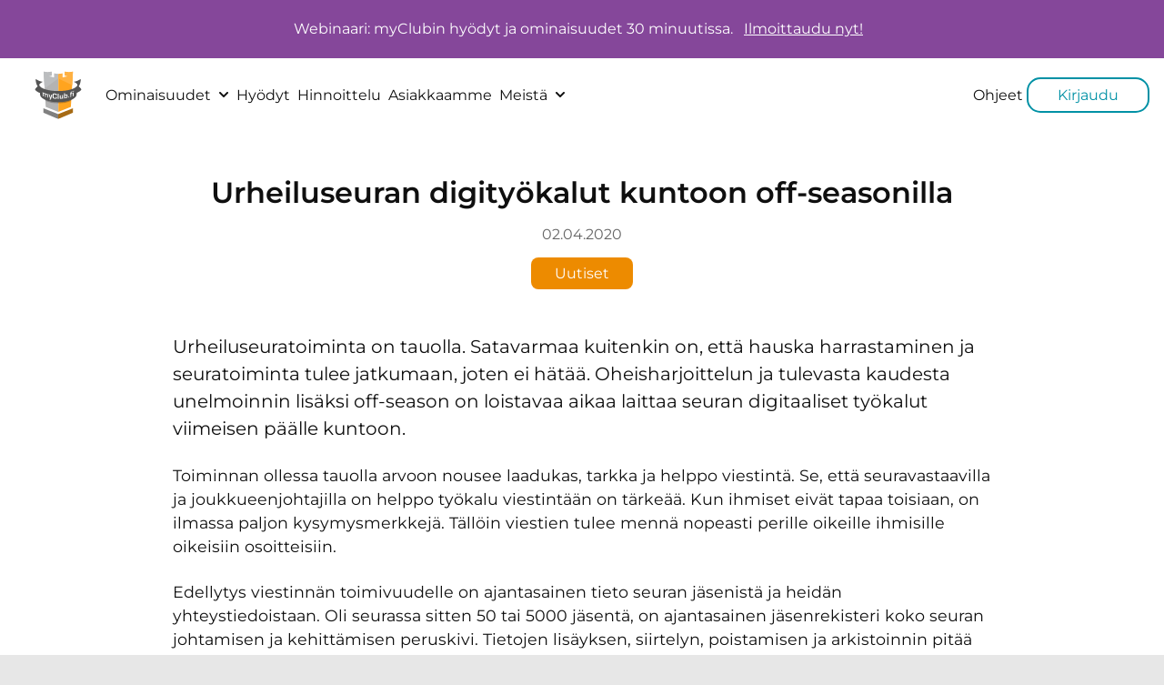

--- FILE ---
content_type: text/html; charset=UTF-8
request_url: https://www.myclub.fi/uutiset/urheiluseuran-digityokalut-kuntoon-off-seasonilla/
body_size: 28893
content:
<!DOCTYPE html><html lang="fi"><head><meta charSet="utf-8"/><meta http-equiv="x-ua-compatible" content="ie=edge"/><meta name="viewport" content="width=device-width, initial-scale=1, shrink-to-fit=no"/><meta name="generator" content="Gatsby 5.14.1"/><meta data-react-helmet="true" name="description" content="Urheiluseuratoiminta on tauolla. Satavarmaa kuitenkin on, että hauska harrastaminen ja seuratoiminta tulee jatkumaan, joten ei hätää. Oheisharjoittelun ja tulevasta kaudesta unelmoinnin lisäksi off…"/><meta data-react-helmet="true" property="og:title" content="Urheiluseuran digityökalut kuntoon off-seasonilla"/><meta data-react-helmet="true" property="og:site_name" content="myClub"/><meta data-react-helmet="true" property="og:description" content="Urheiluseuratoiminta on tauolla. Satavarmaa kuitenkin on, että hauska harrastaminen ja seuratoiminta tulee jatkumaan, joten ei hätää. Oheisharjoittelun ja tulevasta kaudesta unelmoinnin lisäksi off…"/><meta data-react-helmet="true" property="og:url" content="https://www.myclub.fi/uutiset/urheiluseuran-digityokalut-kuntoon-off-seasonilla/"/><style data-href="/styles.bbf061981ff939309d73.css" data-identity="gatsby-global-css">@font-face{font-display:swap;font-family:MontserratVariable;font-style:normal;font-weight:100 900;src:url(/static/montserrat-cyrillic-variable-wghtOnly-normal-f41a9bc7688bda1e84508030cb5c18fe.woff2) format("woff2");unicode-range:u+0301,u+0400-045f,u+0490-0491,u+04b0-04b1,u+2116}@font-face{font-display:swap;font-family:MontserratVariable;font-style:normal;font-weight:100 900;src:url(/static/montserrat-cyrillic-ext-variable-wghtOnly-normal-639b3c91831427d83cd3984af014778c.woff2) format("woff2");unicode-range:u+0460-052f,u+1c80-1c88,u+20b4,u+2de0-2dff,u+a640-a69f,u+fe2e-fe2f}@font-face{font-display:swap;font-family:MontserratVariable;font-style:normal;font-weight:100 900;src:url(/static/montserrat-latin-variable-wghtOnly-normal-b66f2d18f66f15c3ac56a2f4d68b3be5.woff2) format("woff2");unicode-range:u+00??,u+0131,u+0152-0153,u+02bb-02bc,u+02c6,u+02da,u+02dc,u+2000-206f,u+2074,u+20ac,u+2122,u+2191,u+2193,u+2212,u+2215,u+feff,u+fffd}@font-face{font-display:swap;font-family:MontserratVariable;font-style:normal;font-weight:100 900;src:url(/static/montserrat-latin-ext-variable-wghtOnly-normal-9f73369162c4382215d4317ba362fe1e.woff2) format("woff2");unicode-range:u+0100-024f,u+0259,u+1e??,u+2020,u+20a0-20ab,u+20ad-20cf,u+2113,u+2c60-2c7f,u+a720-a7ff}@font-face{font-display:swap;font-family:MontserratVariable;font-style:normal;font-weight:100 900;src:url([data-uri]) format("woff2");unicode-range:u+0102-0103,u+0110-0111,u+0128-0129,u+0168-0169,u+01a0-01a1,u+01af-01b0,u+1ea0-1ef9,u+20ab}:root{--color-black:#0f0f0f;--color-gray:#9d9d9d;--color-gray-light:#fafafa;--color-gray-border:#e2e2e2;--color-bg-gray:#e7e7e7;--color-bg-light:#f9f9f9;--color-bg-dark:#000;--color-bg-cyan-light:#bee3e8;--color-bg-orange-light:#fadcb3;--color-bg-blue-light:#acd4f8;--color-brownish-gray:#656565;--color-white:#fff;--color-cyan:#0091a5;--color-cyan-light:#e8fcff;--color-cyan-bright:#80c8d2;--color-cyan-dark:#007b8c;--color-cyan-blue:#00b1ca;--color-red:#de2e1d;--color-red-light:#de2d1dcc;--color-green-dark:#27a84a;--color-blue:#0c42ff;--color-orange:#ed8b00;--color-orange-light:#ffe7c6;--color-orange-dark:#ce7828;--color-gold:#f3bd00;--color-blue-vibrant:#0c42ff;--color-purple:#85479a;--color-text:var(--color-black);--color-text-secondary:var(--color-brownish-gray);--color-icon:var(--color-brownish-gray);--color-icon-highlight:var(--color-orange);--color-plan-gold:#dfab14;--color-plan-silver:#c7c8ca;--color-plan-bronze:#a8611f;--font-size-m:14px;--font-size-h1:2rem;--font-size-h2:1.75rem;--font-size-h3:1.5rem;--font-size-h4:1.25rem;--font-weight-h4:bold;--line-height-h4:1.5;--font-size-l:1.1rem;--font-size-xl:1.5rem;--font-size-s:0.8rem;--spacing-xs:0.25rem;--spacing-s:0.5rem;--spacing-m:1rem;--spacing-l:1.5rem;--spacing-xl:3rem;--spacing-xxl:6.5rem;--spacing-hero:13rem;--main-nav-height:60px;--negative-main-nav-height:-60px;--max-width-heading:720px;--max-width-content:900px;--max-width-wide-content:1200px;--svg-icon-size:4rem;--svg-icon-size-l:8rem;--side-padding:1rem;--site-content-max-width:1920px;--shadow-m:0 3px 6px 0 rgba(0,0,0,.16);--drop-shadow-m:drop-shadow(0px 3px 6px rgba(0,0,0,.5));--shadow-text:1px 1px 2px #000;--cubic-bezier:cubic-bezier(0.87,0,0.13,1)}@media(min-width:960px){:root{--font-size-m:16px;--font-size-h1:2.5rem;--font-size-h2:2rem;--font-size-h3:1.5rem;--font-size-h4:1.25rem;--svg-icon-size-l:16rem;--main-nav-height:80px;--negative-main-nav-height:-80px}}@media(min-width:670px){:root{--side-padding:2.25rem}}@media(min-width:960px){:root{--side-padding:5rem}}button,html,input{box-sizing:border-box;color:var(--color-text);font-family:MontserratVariable,sans-serif;font-size:var(--font-size-m);font-weight:400}*,:after,:before{box-sizing:inherit}:focus{outline:none}blockquote,body,h1,h2,h3,h4,p{margin:0;padding:0}body{background-color:var(--color-bg-gray)}h1,h2,h3,h4{text-wrap:balance;font-weight:600;line-height:1.25}ol,ul{line-height:1.5}h1{font-size:var(--font-size-h1);margin-bottom:var(--spacing-xl);word-break:break-word}@media(min-width:960px){h1{margin-top:var(--spacing-xl)}}h2{font-size:var(--font-size-h2)}h3{font-size:var(--font-size-h3)}h4{font-size:var(--font-size-h4);font-weight:var(--font-weight-h4);line-height:var(--line-height-h4)}p{line-height:1.5;margin-bottom:var(--spacing-l)}p.large{font-size:var(--font-size-l)}p.extra-large{font-size:var(--font-size-xl)}p.pre-wrap{white-space:pre-wrap}span.anchor-wrapper-fragment{display:block;height:calc(var(--main-nav-height) + 1rem);margin-top:calc(var(--negative-main-nav-height) - 1rem);visibility:hidden}hr{background:var(--color-gray-border);border:0;height:1px}main.site{background-color:var(--color-white);margin:0 auto;max-width:var(--site-content-max-width);overflow-x:hidden;width:100%}main.site h2,main.site h3,main.site h4{margin-bottom:var(--spacing-m)}main.site h3,main.site h4{margin-top:var(--spacing-xl)}main.site p{margin-bottom:var(--spacing-l)}main.site>section{padding-bottom:var(--spacing-xl);padding-top:var(--spacing-xl)}.large-screen{display:none}@media(min-width:960px){.small-screen{display:none}.large-screen{display:initial}}a{color:var(--color-cyan);text-decoration:none}a.download{align-items:center;display:flex}a.download svg{height:2em;margin-right:.5em;width:2em}#gatsby-focus-wrapper>.main-content{display:grid;grid-template-rows:1fr auto;min-height:calc(100vh - var(--main-nav-height))}.btn{--btn-color:var(--color-cyan);--btn-background:transparent;--btn-border:var(--color-cyan);background-color:var(--btn-background);border:1px solid var(--btn-border);border-radius:15px;color:var(--btn-color);cursor:pointer;display:inline-block;padding:.5rem 2rem;text-align:center}.btn:hover{text-decoration:underline}.btn.primary{--btn-color:var(--color-white);--btn-background:var(--color-cyan);--btn-border:var(--color-cyan)}.btn.primary:hover{background-color:var(--color-cyan-dark);border-color:var(--color-cyan-dark)}.btn.secondary{--btn-color:var(--color-white);--btn-background:var(--color-orange);--btn-border:var(--color-orange)}.btn.secondary:hover{background-color:var(--color-orange-dark);border-color:var(--color-orange-dark)}.btn.white{--btn-color:var(--color-white);--btn-border:var(--color-white)}main .btn{border-width:2px;font-size:var(--font-size-l);font-weight:600}@media(min-width:960px){main .btn{padding:var(--spacing-m) var(--spacing-xl)}}.btn-group{display:grid;gap:2rem;grid-template-columns:repeat(auto-fit,250px);justify-content:center}.btn-group .btn{padding:1rem 0;white-space:nowrap}.text-center{text-align:center!important}.text-left{text-align:left!important}.centered,.content-center{align-items:center;display:grid;justify-items:center}.centered{text-wrap:balance;text-align:center}.bg-light{background-color:var(--color-bg-light)}.bg-white{background-color:var(--color-white)}.bg-cyan{background-color:var(--color-cyan)}.bg-gradient-orange-cyan{background:transparent linear-gradient(211deg,#ee8015,#eeb782 29%,#78c1cb 74%,#0293a8) 0 0 no-repeat padding-box}.bg-dark{background-color:var(--color-bg-dark)}.text-invert{color:var(--color-white)}.text-invert .btn{background-color:var(--color-white);color:var(--color-cyan)}.mb-xxl{margin-bottom:var(--spacing-xxl)}.mb-xl{margin-bottom:var(--spacing-xl)}.mt-xl{margin-top:var(--spacing-xl)}.padding-l{padding:var(--spacing-l)}.shadow-orange{box-shadow:1.5rem 1.5rem 0 0 var(--color-orange)}.limit-width{max-width:var(--max-width-content)}.image img.clickable{cursor:pointer}.category-label{border-radius:.5rem;color:var(--color-white);display:inline-block;min-width:5rem;padding:.5rem 1rem}.category-label.news{background-color:var(--color-orange)}.category-label.recommendations{background-color:var(--color-purple)}.category-label.guest{background-color:var(--color-cyan)}.category-label.legal{background-color:var(--color-brownish-gray)}.category-label.updates{background-color:var(--color-green-dark)}div.modal{align-items:center;-webkit-backdrop-filter:blur(19px);backdrop-filter:blur(19px);background-color:rgba(0,0,0,.5);bottom:0;display:block;height:100%;left:0;overflow:auto;position:fixed;right:0;top:0;width:100%;z-index:2000}div.modal>div{--padding:1rem;background-color:#fff;padding:var(--padding);position:relative}@media(min-width:960px){div.modal>div{--padding:2rem;margin:var(--padding) auto;max-width:100ch;padding:var(--padding)}}div.modal>div a.close{color:var(--color-text);font-size:var(--font-size-xl);position:absolute;right:1rem;top:1rem}div.modal>div .content{justify-content:flex-start}@media(min-width:960px){div.modal>div .content{display:flex}}div.modal>div .content main{flex:2 1}div.modal>div .content main figure{margin:0;margin-bottom:var(--spacing-l)}div.modal>div .content main img{max-width:100%}div.modal>div .content main ul{margin-bottom:var(--spacing-l);margin-top:calc(var(--spacing-m)*-1)}div.modal>div .content aside{flex:1 1}@media(min-width:960px){div.modal>div .content main+aside{margin-left:var(--spacing-xl)}}div.modal>div .content blockquote{border-inline-start:4px solid var(--color-gray);border-radius:3px;margin-bottom:var(--spacing-l);padding-inline-start:1rem}div.modal.video>div{padding-left:0;padding-right:0;padding-top:3rem}div.modal.video>div .btn-group{align-items:center;justify-content:center;text-align:center}@media(min-width:960px){div.modal.video>div .btn-group{display:flex}div.modal.video>div .btn-group .btn{margin-bottom:0}}svg.illustration{height:auto;width:100%}img.illustration{max-height:100%;max-width:100%}img.icon,svg.icon{fill:var(--color-icon);height:var(--svg-icon-size);padding:.5rem;width:var(--svg-icon-size)}img.icon.jumbo,svg.icon.jumbo{--svg-icon-size:var(--svg-icon-size-l)}img.icon .h,svg.icon .h{fill:var(--color-icon-highlight)}.bg-dark svg.icon,.bg-dark svg.icon .h{fill:#fff}.image-gallery{display:flex}.image-gallery img{height:auto;width:100%}.image-gallery div{margin-left:1rem}.image-gallery div:first-child{margin-left:0}img.block-content{max-height:min(100vw,600px);max-width:100%;object-fit:contain;object-position:center;width:100%}form.newsletter{--border-radius:1rem;--padding:1rem;--icon-container-size:50px;margin-bottom:var(--spacing-xl);margin-top:var(--spacing-xl)}form.newsletter .main-content{align-items:center;display:flex;justify-content:center}form.newsletter .icon-container{--color-icon:var(--color-white);--color-icon-highlight:var(--color-white);align-items:center;display:flex;height:var(--icon-container-size);margin-bottom:calc(var(--icon-container-size)*.2);margin-right:1.5rem;position:relative;width:var(--icon-container-size)}form.newsletter .icon-container:after{background-color:var(--color-orange);border-radius:100% 100% 0 100%;bottom:0;content:"";display:block;left:0;position:absolute;right:0;top:0;transform:rotate(45deg);z-index:0}form.newsletter .icon-container svg{stroke:var(--color-white);height:calc(var(--icon-container-size)*.9);object-fit:contain;object-position:top;width:100%;z-index:1}form.newsletter input[type=email]{background-color:#707070;border:0;border-bottom-left-radius:var(--border-radius);border-top-left-radius:var(--border-radius);color:var(--color-white);font-size:var(--font-size-m);min-width:30ch;padding:var(--padding)}form.newsletter input[type=email]::placeholder{color:#c7c8ca}form.newsletter button{background-color:var(--color-orange);border:0;border-bottom-right-radius:var(--border-radius);border-top-right-radius:var(--border-radius);color:var(--color-white);font-size:var(--font-size-m);padding:var(--padding)}form.newsletter button[disabled]{background-color:var(--color-gray);color:var(--color-black)}form.newsletter .disclaimer{color:var(--color-white);margin:1rem auto;max-width:50ch}@media(max-width:767px){form.newsletter .main-content{flex-direction:column}form.newsletter button,form.newsletter input[type=email]{border-radius:var(--border-radius);margin-top:var(--spacing-l)}form.newsletter .icon-container{margin-right:0}}.modal.promotion label{display:block;margin-bottom:var(--spacing-xs)}.modal.promotion input[type=email],.modal.promotion input[type=text]{border:1px solid var(--color-gray-border);border-radius:5px;font-size:var(--font-size-m);padding:var(--spacing-s);width:100%}.modal.promotion input[type=email]:focus,.modal.promotion input[type=text]:focus{border-color:var(--color-cyan-blue)}.modal.promotion input[type=email]:disabled,.modal.promotion input[type=text]:disabled{border-color:var(--color-gray-light);color:var(--color-gray)}.modal.promotion form label:has(+input[required]):after{content:" *"}.modal.promotion .sending{text-align:center}.modal.promotion .sending svg{animation-duration:2s;animation-iteration-count:infinite;animation-name:spin;animation-timing-function:linear;height:2em;width:2em}.modal.promotion .field-wrapper{margin-bottom:var(--spacing-m)}.modal.promotion .disclaimer{color:var(--color-gray);font-size:var(--font-size-s)}.modal.promotion button{display:block}.modal.promotion a.cancel{display:block;margin-top:var(--spacing-m)}.modal.promotion .content{padding:var(--spacing-l) 0}.modal.promotion h3{margin-right:24px}button.radix-dropdown-menu-trigger{all:unset}div.radix-dropdown-menu-content{animation-duration:.3s;animation-timing-function:var(--cubic-bezier);background-color:#fff;border:1px solid var(--color-gray-border);border-radius:1rem;box-shadow:0 10px 38px -10px rgba(22,23,24,.35),0 10px 20px -15px rgba(22,23,24,.2);min-width:220px;overflow:hidden;padding:.5rem 0;z-index:999}div.radix-dropdown-menu-content[data-side=top]{animation-name:slide-down-and-fade}div.radix-dropdown-menu-content[data-side=bottom]{animation-name:slide-up-and-fade}.radix-dropdown-menu-item{all:unset;align-items:center;cursor:pointer;display:flex;height:20px;line-height:1;outline:none;padding:5px 0 5px 1rem;position:relative;-webkit-user-select:none;user-select:none}.radix-dropdown-menu-item[data-highlighted]{background-color:#f0f0f0;color:var(--color-orange)}@keyframes slide-up-and-fade{0%{opacity:0;transform:translateY(2px)}to{opacity:1;transform:translateY(0)}}@keyframes slide-down-and-fade{0%{opacity:0;transform:translateY(-2px)}to{opacity:1;transform:translateY(0)}}.radix-accordion-root{all:unset;margin-bottom:1rem;overflow:hidden}.radix-accordion-root h3{margin-bottom:0!important}.radix-accordion-header{all:unset;align-items:center;border-bottom:1px solid var(--color-gray);display:flex;justify-content:space-between;outline:none}.radix-accordion-trigger{all:unset;align-items:center;background-color:transparent;cursor:pointer;display:flex;flex:1 1;font-size:1rem;height:60px;justify-content:space-between;line-height:1;padding:0 1rem!important}.radix-accordion-item{all:unset;outline:none;padding:1rem 0}.radix-accordion-content{background-color:var(--color-bg-light);border-bottom:1px solid var(--color-gray);overflow:hidden}.radix-accordion-chevron{transition:transform .3s var(--cubic-bezier)}.radix-accordion-trigger[data-state=open]>.radix-accordion-chevron{transform:rotate(180deg)}.radix-accordion-content[data-state=open]{animation:slide-down .3s var(--cubic-bezier)}.radix-accordion-content[data-state=closed]{animation:slide-up .3s var(--cubic-bezier)}@keyframes slide-down{0%{height:0}to{height:var(--radix-accordion-content-height)}}@keyframes slide-up{0%{height:var(--radix-accordion-content-height)}to{height:0}}form.contact-form label{display:block;margin-bottom:var(--spacing-xs)}form.contact-form input[type=email],form.contact-form input[type=text]{border:1px solid var(--color-gray-border);border-radius:5px;font-size:var(--font-size-m);padding:var(--spacing-s);width:100%}form.contact-form input[type=email]:focus,form.contact-form input[type=text]:focus{border-color:var(--color-cyan-blue)}form.contact-form input[type=email]:disabled,form.contact-form input[type=text]:disabled{border-color:var(--color-gray-light);color:var(--color-gray)}form.contact-form label:has(+input[required]):after{content:" *"}form.contact-form .sending{text-align:center}form.contact-form .sending svg{animation-duration:2s;animation-iteration-count:infinite;animation-name:spin;animation-timing-function:linear;height:2em;width:2em}@keyframes spin{0%{transform:rotate(0deg)}to{transform:rotate(1turn)}}form.contact-form .field-wrapper{margin-bottom:var(--spacing-m)}form.contact-form .disclaimer{color:var(--color-gray);font-size:var(--font-size-s)}form.contact-form a.cancel{display:block;margin-top:var(--spacing-m)}form.contact-form button[type=submit]{color:#fff}footer.site{background-color:var(--color-black);color:var(--color-white);padding:1rem 1rem 0}footer.site a{color:var(--color-white);display:block;margin-bottom:1rem;margin-top:1rem}footer.site a.highlight{color:var(--color-cyan)}footer.site p{margin-bottom:1rem;margin-top:1rem}footer.site .columns{gap:1rem;grid-template-columns:repeat(5,1fr);margin:auto;max-width:calc(var(--site-content-max-width) + 4rem)}@media(min-width:960px){footer.site .columns{display:grid;padding-left:2rem;padding-right:2rem}}footer.site .columns>div{margin-bottom:4rem}@media(min-width:960px){footer.site .icon-container{align-items:flex-start;display:flex;justify-content:center}}footer.site hr{border-bottom:0;border-top:1px solid var(--color-cyan);margin:0 -1rem}footer.site .bottom{margin:auto;max-width:var(--site-content-max-width)}@media(min-width:960px){footer.site .bottom{display:flex}footer.site .bottom a{margin-left:1rem}footer.site .bottom.beacon{margin-right:80px}}footer.site .bottom .copyright{margin-right:auto;padding-bottom:1rem;padding-top:1rem}footer.site .bottom .copyright a{display:inline}nav.radix-navigation-menu-root{flex-shrink:0;position:relative}nav.radix-navigation-menu-root .radix-navigation-menu-list{all:unset;align-items:center;display:flex;gap:2rem;list-style:none}nav.radix-navigation-menu-root .radix-navigation-menu-content[data-state=open]{animation:scaleIn .1s ease}nav.radix-navigation-menu-root .radix-navigation-menu-content[data-state=closed]{animation:scaleOut .1s ease}nav.radix-navigation-menu-root .radix-navigation-menu-item{all:unset;align-items:center;cursor:pointer;display:flex;outline:none;overflow:hidden;padding:.5rem 1rem;position:relative;-webkit-user-select:none;user-select:none}nav.radix-navigation-menu-root .radix-navigation-menu-item:hover{background-color:#f0f0f0;color:var(--color-orange)}.radix-navigation-menu-dropdown-chevron{font-size:.75rem;margin-left:.5rem;transition:transform .2s ease}[data-state=open]>.radix-navigation-menu-dropdown-chevron{transform:rotate(180deg)}.radix-navigation-menu-trigger{all:unset;cursor:pointer}.radix-navigation-menu-nav-item{all:unset;position:relative}.radix-navigation-menu-content{all:unset;background-color:#fff;border:1px solid var(--color-gray-border);border-radius:1rem;box-shadow:0 10px 38px -10px rgba(22,23,24,.35),0 10px 20px -15px rgba(22,23,24,.2);left:0;max-width:300px;min-width:220px;overflow:hidden;padding:5px 0;position:absolute;top:100%;transform-origin:top center;transition:width,height,.2s ease}@keyframes scaleIn{0%{opacity:0;transform:rotateX(-30deg) scale(.9)}to{opacity:1;transform:rotateX(0deg) scale(1)}}@keyframes scaleOut{0%{opacity:1;transform:rotateX(0deg) scale(1)}to{opacity:0;transform:rotateX(-10deg) scale(.95)}}header.site{--btn-color:var(--color-black);background-color:var(--color-white);margin:auto;max-width:var(--site-content-max-width);padding:0 var(--spacing-m);position:sticky;top:0;transition:box-shadow 125ms ease-in;z-index:100}header.site.scrolled{box-shadow:var(--shadow-m)}header.site>.content{align-items:center;display:grid;grid-template-columns:repeat(3,minmax(0,1fr));grid-template-rows:var(--main-nav-height);height:var(--main-nav-height)}header.site>.content.desktop{display:none}@media(min-width:960px){header.site>.content.mobile{display:none}header.site>.content.desktop{display:flex}}header.site>.content.mobile .menu-toggle{cursor:pointer;display:flex;font-size:2em;z-index:1}header.site>.content.mobile .btn{border:none;color:var(--color-cyan);padding:.5rem 0;text-align:right}header.site>.content.mobile .site-logo{justify-self:center;padding:.5rem}@media(min-width:1400px){header.site>.content.desktop .site-logo{margin-right:2rem}}header.site>.content a.site-logo-container{display:contents;height:inherit}header.site .site-logo{max-height:100%;object-fit:contain;padding:.5rem}header.site .pull-right{margin-left:auto}header.site .pull-right a{margin-right:2rem}header.site a,header.site button{border-bottom:4px solid transparent;border-top:4px solid transparent;color:var(--btn-color);padding:var(--spacing-xs);text-decoration:none}header.site a:last-child,header.site button:last-child{margin-right:0}header.site a.login,header.site button.login{color:var(--color-cyan)}header.site .btn{background-color:transparent;border:2px solid var(--color-cyan);border-radius:15px;padding:.5rem 2rem}header.site .btn.primary{color:var(--color-cyan)}header.site .btn.secondary{border-color:var(--color-orange);color:var(--color-orange)}header.site .btn:hover{background-color:initial;border-color:initial}header.site .center-nav,header.site .right-nav{align-items:center;display:flex;flex:1 1;gap:2rem;justify-content:flex-end;margin-left:2rem}header.site .center-nav.center-nav,header.site .right-nav.center-nav{justify-content:flex-start}header.site .menu{background-color:var(--color-white);bottom:0;left:-100vw;overflow:auto;position:fixed;top:var(--main-nav-height);transition:left .25s ease-in;width:100vw;z-index:100}@media(min-width:960px){header.site .menu{display:none}}header.site .menu.open{left:0}header.site .menu>div a{border-bottom:1px solid var(--color-gray);border-top:none;display:block;margin-right:0;padding:1.5rem 1rem}header.site .menu>div .radix-accordion-content>a{border:none;display:block;gap:1rem;margin:2rem;padding:0}header.site .menu>div .btn{border:2px solid var(--color-cyan);border-radius:18px;margin:1rem;padding:1rem;text-align:center}header.site .menu>div .btn.secondary{border-color:var(--color-orange);color:var(--color-orange)}section.blog-posts{--article-padding:var(--spacing-l);display:grid;gap:var(--article-padding);justify-content:center;overflow-wrap:anywhere}@media(min-width:960px){section.blog-posts{grid-template-columns:repeat(3,minmax(250px,450px))}}@media(min-width:1400px){section.blog-posts{--article-padding:var(--spacing-xl)}}section.blog-posts article{--bagde-size:1.5rem;border-radius:1.5rem;box-shadow:var(--shadow-m);display:grid;grid-template-rows:calc(240px - var(--bagde-size)) var(--bagde-size) 1rem 1fr 3rem;overflow:hidden;padding:var(--article-padding);z-index:1}section.blog-posts article h4{margin-bottom:1rem;margin-top:1rem}section.blog-posts article .image-container{align-items:center;border:1px solid #707070;display:flex;grid-column:1;grid-row:1/span 2;justify-content:center;position:relative}section.blog-posts article .image-container .gatsby-image-wrapper{position:static}section.blog-posts article .image-container img{height:100%;object-fit:cover;position:absolute;width:100%}section.blog-posts article .content{grid-row:4}section.blog-posts article .category-container{align-items:center;display:flex;grid-column:1;grid-row:2/4;z-index:1}section.blog-posts article .link-container{align-items:center;display:flex;flex-direction:row}section.blog-posts article>a{align-items:center;border:1px solid var(--color-cyan);border-radius:.5rem;color:var(--color-cyan);display:flex;grid-row:5;justify-content:center;justify-self:center;padding:.5rem 3rem;text-align:center}section.blog-posts article>.site-logo{--svg-icon-size:5rem;align-self:center;grid-column:2;grid-row:1;justify-self:center}.blog-filter-container{display:flex;flex-wrap:wrap;gap:1rem;justify-content:center;padding:1rem}.blog-filter-container .blog-filter-badge{background-color:var(--color-white);border-radius:1rem;color:var(--color-orange);cursor:pointer;padding:.5rem 1rem;text-transform:capitalize}.blog-filter-container .blog-filter-badge.active{background-color:var(--color-orange);color:var(--color-white)}section.blog-post{box-sizing:content-box;margin:0 auto;max-width:var(--max-width-content)}section.blog-post .date{color:var(--color-text-secondary);margin-bottom:1rem}section.blog-post .content{text-wrap:initial;margin-top:var(--spacing-xl);text-align:left}section.blog-post .content li{font-size:var(--font-size-l)}section.blog-post .content p+ol,section.blog-post .content p+ul{margin-bottom:var(--spacing-l);margin-top:calc(var(--spacing-m)*-1)}section.blog-post .content p{font-size:var(--font-size-l)}section.blog-post .content p:first-child{font-size:var(--font-size-h4);font-style:normal;font-weight:400;line-height:var(--line-height-h4)}section.blog-post .content p:first-child strong{font-weight:400}section.blog-post .content figure{display:flex;justify-content:center;margin:0}section.blog-post .content figure[data-alignment=left]{justify-content:start}section.blog-post .content figure[data-alignment=right]{justify-content:end}@media(min-width:960px){section.blog-post .content figure[data-wrap-text=true]{margin-block:0!important}}section.blog-post .content figure[data-wrap-text=true][data-alignment=left]{float:left;margin-right:var(--spacing-m)}section.blog-post .content figure[data-wrap-text=true][data-alignment=right]{float:right;margin-left:var(--spacing-m)}@media(max-width:767px){section.blog-post .content figure .figure-image-container{width:100%!important}section.blog-post .content figure{display:block;float:none!important;margin-inline:0!important;width:100%!important}}section.blog-post .content figure figcaption{color:var(--color-text-secondary);margin-top:.5rem;padding:0 var(--side-padding);text-align:center}@media(min-width:960px){section.blog-post .content figure figcaption{padding:0}}section.blog-post .content blockquote{border-inline-start:4px solid var(--color-gray);border-radius:3px;line-height:var(--line-height-h4);margin-bottom:var(--spacing-l);padding-inline-start:1rem}section.blog-post .content.sanity figure{margin-bottom:var(--spacing-l)}section.blog-post .content .logo>p{margin-left:auto;margin-right:auto;width:200px}section.blog-post .content hr{border:0;border-top:1px solid var(--color-gray);margin-bottom:var(--spacing-l);margin-top:var(--spacing-l)}section.blog-post .content h2,section.blog-post .content h3,section.blog-post .content h4{text-wrap:auto;padding-top:var(--spacing-l)}@supports(text-wrap:pretty){section.blog-post .content h2,section.blog-post .content h3,section.blog-post .content h4{text-wrap:pretty}}nav.blog{background-color:var(--color-cyan);display:grid;grid-template-columns:1fr 1rem 1fr;height:8rem}nav.blog a{align-items:center;color:var(--color-white);display:flex}nav.blog a svg{margin-left:var(--spacing-m);margin-right:var(--spacing-m)}nav.blog a[rel=prev]{grid-column:1;justify-self:end}nav.blog a[rel=next]{grid-column:3;justify-self:start}@media(min-width:960px){section.blog-posts.recent{grid-template-columns:repeat(3,1fr);margin-top:var(--spacing-xxl);padding-bottom:0;padding-top:var(--spacing-xxl)}section.blog-posts.recent article,section.blog-posts.recent h2{z-index:1}section.blog-posts.recent article{grid-row:2}section.blog-posts.recent article:nth-child(2){transform:translateY(calc(var(--article-padding)*-1))}section.blog-posts.recent article:nth-child(3){transform:translateY(calc(var(--article-padding)*-2))}section.blog-posts.recent article:nth-child(4){transform:translateY(calc(var(--article-padding)*-3))}}@media(min-width:1400px){section.blog-posts.recent{gap:calc(var(--article-padding)*2)}}section.blog-posts.recent .category-container{display:none}body.partners main .logo-container{align-items:center;display:flex;flex-wrap:wrap;justify-content:space-around}body.partners main .logo-container img{max-width:100%}body.partners main .logo-container a{display:block;padding:1rem}.benefit-list{gap:var(--spacing-l);grid-template-columns:repeat(3,1fr);padding-bottom:var(--spacing-l);padding-top:var(--spacing-l);text-align:left}@media(min-width:960px){.benefit-list{display:grid}}@media(min-width:1400px){.benefit-list{padding-left:var(--side-padding);padding-right:var(--side-padding)}}.benefit-with-icon{--circle-size:120px;margin-bottom:var(--spacing-l);text-align:center}@media(min-width:1400px){.benefit-with-icon{display:flex;text-align:left}}@media(min-width:960px){.benefit-with-icon{padding:0 var(--spacing-l)}}.benefit-with-icon .content h4{margin-top:0}.benefit-with-icon .content p{margin-bottom:0}.benefit-with-icon .circle{align-items:center;align-self:center;background-color:var(--circle-background);border-radius:50%;display:flex;height:var(--circle-size);justify-content:center;margin-bottom:var(--spacing-l);margin-left:auto;margin-right:auto;margin-top:var(--spacing-l);min-width:var(--circle-size);width:var(--circle-size)}@media(min-width:1400px){.benefit-with-icon .circle{margin-left:0;margin-right:var(--spacing-l)}}.benefit-with-icon .circle svg.icon{--color-icon:var(--color-white);--color-icon-highlight:var(--color-white);height:50%;width:50%}.member-count-selector{--clicker-size:40px;--clicker-color:var(--color-blue);--border-color:var(--color-brownish-gray);margin-bottom:var(--spacing-l);text-align:center}.member-count-selector h4{color:var(--text-color);margin-bottom:var(--spacing-s);margin-top:var(--spacing-l);padding-left:var(--spacing-l);padding-right:var(--spacing-l)}.member-count-selector .selector{border:1px solid var(--border-color);display:grid;grid-template-columns:var(--clicker-size) 1fr var(--clicker-size);height:var(--clicker-size);-webkit-user-select:none;user-select:none}.member-count-selector .selector>div{align-items:center;display:grid;justify-items:center}.member-count-selector .selector .count{-moz-appearance:textfield;border-bottom:none;border-left:1px solid var(--border-color);border-radius:0;border-right:1px solid var(--border-color);border-top:none;text-align:center}.member-count-selector .selector .count::-webkit-inner-spin-button,.member-count-selector .selector .count::-webkit-outer-spin-button{-webkit-appearance:none;margin:0}.member-count-selector .selector .clicker{color:var(--clicker-color);cursor:pointer}div.plan-card{--padding:var(--spacing-m);--background-size:40px;--background-position:1rem top;background-color:var(--color-white);background-image:var(--image);background-position:var(--background-position);background-repeat:no-repeat;background-size:var(--background-size);border-radius:1rem;color:var(--color-text);padding:var(--padding);position:relative}@media(min-width:1400px){div.plan-card{--padding:var(--spacing-xl);--background-position:2rem top;--background-size:70px}}div.plan-card.silver{--color-title:var(--color-plan-silver);--image:url(/static/medal-silver-55a10e34f4494531df5651b1dcfacb6a.png);--color-ribbon:var(--color-orange)}div.plan-card.gold{--color-title:var(--color-plan-gold);--image:url(/static/medal-gold-fe2824380b8878145c448a250ea49a90.png);--color-ribbon:var(--color-purple)}div.plan-card.bronze{--color-title:var(--color-plan-bronze);--image:url(/static/medal-bronze-c8289162d1dd193e73c0a8aa8f25babd.png);--color-ribbon:var(--color-gray)}div.plan-card h2{color:var(--color-title);font-size:var(--font-size-h1);font-weight:600}div.plan-card .price.total{display:block;margin-bottom:var(--padding)}div.plan-card .price.total .value{font-size:var(--font-size-h1);font-weight:700}div.plan-card .price.total .unit{font-size:var(--font-size-xl);font-weight:600}div.plan-card .pricing-remarks{color:var(--color-text-secondary);margin-top:var(--spacing-xl)}div.plan-card .pricing-remarks>div{margin-top:var(--spacing-s)}@media(min-width:960px){div.plan-card{display:grid;grid-template-rows:7rem 5rem 4rem 5rem 1fr}div.plan-card .content,div.plan-card .pricing-remarks,div.plan-card .sub-title,div.plan-card h2{margin:0!important}div.plan-card h2{align-self:flex-end;padding-bottom:var(--spacing-m)}div.plan-card .content{padding-bottom:var(--spacing-xl);padding-top:var(--spacing-xl)}}@media(max-width:767px){div.plan-card .plan-ribbon{font-size:1rem;height:5em;padding:.1em 5em;width:13em}}div.plan-card h2{margin-bottom:var(--spacing-xs);margin-top:var(--padding)}div.plan-card .sub-title{margin-bottom:var(--spacing-m)}div.plan-card .content{margin-bottom:var(--padding);text-align:left}div.plan-card .content ul{margin:0;padding:0}div.plan-card .content ul li{background-image:url([data-uri]);background-position:0 0;background-repeat:no-repeat;background-size:20px;list-style:none;margin-bottom:var(--spacing-s);padding-left:30px}.plan-ribbon{--f:1em;background:var(--color-ribbon);border-bottom:var(--f) solid #0007;clip-path:polygon(100% calc(100% - var(--f)),100% 100%,calc(100% - var(--f)) calc(100% - var(--f)),var(--f) calc(100% - var(--f)),0 100%,0 calc(100% - var(--f)),999px calc(100% - var(--f) - 999px),calc(100% - 999px) calc(100% - var(--f) - 999px));color:var(--color-white);font-size:1.1em;font-weight:600;height:5em;padding:.1em 5em;position:absolute;right:0;top:0;transform:translate(calc((1 - cos(45deg))*100%),-100%) rotate(45deg);transform-origin:0 100%;width:15em}.plan-ribbon,div.tax-selector{align-items:center;display:flex;justify-content:center}div.tax-selector{--height:2.5rem;--width:calc(var(--height)*2);--padding:var(--spacing-xs);--indicator-on:var(--color-white);--background-on:var(--color-cyan);--indicator-off:var(--color-white);--background-off:var(--color-gray);--text-active:var(--text-color);--text-inactive:var(--color-gray);cursor:pointer;margin-bottom:var(--spacing-l)}div.tax-selector>div{transition:color .25s ease}div.tax-selector .toggle{background-color:var(--background-off);border-radius:calc(var(--height)/2);height:var(--height);margin-left:var(--spacing-l);margin-right:var(--spacing-l);padding:var(--padding);position:relative;transition:background-color .25s ease;width:calc(var(--width) + var(--padding)*2)}div.tax-selector .toggle .indicator{--size:calc(var(--height) - var(--padding)*2);background-color:var(--indicator-off);border-radius:50%;height:var(--size);left:var(--padding);position:absolute;transition:left .25s ease;width:var(--size)}div.tax-selector.on .toggle{background-color:var(--background-on)}div.tax-selector.on .indicator{background-color:var(--indicator-on);left:calc(var(--width) - var(--size) + var(--padding))}div.tax-selector.on .gross{color:var(--text-active)}div.tax-selector .gross,div.tax-selector.on .net{color:var(--text-inactive)}div.tax-selector .net{color:var(--text-active)}.video-iframe-wrapper{margin-bottom:var(--spacing-l);overflow:hidden;position:relative;width:100%}.video-iframe-wrapper .react-player,.video-iframe-wrapper iframe{border:none;bottom:0;height:100%;left:0;position:absolute;right:0;top:0;width:100%}.video-placeholder{background-color:var(--color-gray);background-position:50%;background-size:cover;display:block;margin-bottom:var(--spacing-l);position:relative;width:100%}.video-placeholder svg{fill:var(--color-red-light);bottom:20%;filter:drop-shadow(3px 5px 2px rgba(0,0,0,.4));height:65px;left:0;margin:auto;position:absolute;right:0;top:0;width:65px}.video-placeholder:hover svg{fill:var(--color-red)}.video-placeholder.with-image{background-color:transparent}.video-placeholder.with-image img{height:100%;left:0;position:absolute;top:0;width:100%}.video-container{display:flex;justify-content:center;margin:0}@media(max-width:767px){.video-container,.video-container .video-iframe-wrapper,.video-container .video-placeholder{width:100%!important}}.video-container[data-alignment=left]{justify-content:start}.video-container[data-alignment=right]{justify-content:end}@media(min-width:960px){.video-container[data-wrap-text=true]{margin-block:0!important}}.video-container[data-wrap-text=true][data-alignment=left]{float:left;margin-right:var(--spacing-m)}.video-container[data-wrap-text=true][data-alignment=right]{float:right;margin-left:var(--spacing-m)}div.quotes-carousel{--vertical-spacing:var(--spacing-xl);margin-top:var(--vertical-spacing);max-width:calc(100vw - var(--side-padding)*2)}div.quotes-carousel .slider-wrapper{padding-bottom:var(--vertical-spacing)}div.quotes-carousel .slide>div{margin:0 auto;max-width:var(--max-width-content);text-align:left}div.quotes-carousel .slide img{--logo-size:80px;height:var(--logo-size);margin-bottom:var(--spacing-l);width:var(--logo-size)}div.quotes-carousel .slide blockquote{font-size:var(--font-size-xl);font-weight:700}.quote-container{--gap:calc(var(--spacing-xl)*2);--second-item-offset:0px;--quote-size:minmax(300px,1fr);display:grid;gap:var(--gap);grid-template-columns:repeat(auto-fit,var(--quote-size));justify-content:center;margin-bottom:calc(var(--spacing-xl) + var(--second-item-offset));margin-top:var(--spacing-xl)}@media(max-width:959px){.quote-container{padding-left:var(--spacing-m);padding-right:var(--spacing-m)}}@media(min-width:960px){.quote-container{--second-item-offset:calc(var(--spacing-xl)*1.5)}}.quote{background-color:var(--color-white);border:1px solid var(--color-gray-border);border-radius:var(--spacing-xl);box-shadow:.5rem .5rem 0 0 var(--color-orange);display:flex;flex-direction:column;justify-content:space-between;padding:var(--spacing-xl);position:relative;text-align:left}.quote p:last-child{margin-bottom:0}.quote:nth-child(2){margin-bottom:calc(var(--second-item-offset)*-1);margin-top:var(--second-item-offset)}.quote .content{margin-top:-1em}.quote .content:before{color:var(--color-cyan);content:"‟";font-size:5em;line-height:1em}.quote .content>:first-child{margin-top:-1.5em}.quote .customer{align-items:center;display:flex;margin-top:var(--spacing-xl)}.quote .customer img{height:80px;margin-right:var(--spacing-l);object-fit:contain;object-position:center;width:80px}footer.site .site-logo{width:10rem}main.site .site-logo{width:var(--svg-icon-size)}div.plan-indicator{align-items:center;display:flex}div.plan-indicator.gold{--indicator-color:var(--color-plan-gold)}div.plan-indicator.silver{--indicator-color:var(--color-plan-silver)}div.plan-indicator.bronze{--indicator-color:var(--color-plan-bronze)}div.plan-indicator:after{background-color:var(--indicator-color);border-radius:50%;content:"";display:inline-block;height:1rem;margin-left:5px;width:1rem}div.add-on-price{display:flex;justify-content:space-between;padding:.5rem 0}div.add-on-price .plan-indicator{display:inline-block;margin-bottom:-.5em;margin-left:.5rem}div.add-on-price-table{margin-bottom:var(--spacing-l);margin-top:var(--spacing-l)}@media(min-width:960px){div.add-on-price-table{max-width:80ch}}div.add-on-price-table h3{margin-bottom:var(--spacing-m)}div.add-on-price-table table{border-spacing:0;text-align:center;width:100%}div.add-on-price-table table th{border-bottom:1px solid var(--color-gray);padding-bottom:.25rem}div.add-on-price-table table td{padding-bottom:.25rem;padding-top:.25rem}div.add-on-price-table table td:first-child,div.add-on-price-table table th:first-child{text-align:left}div.add-on-price-table .tax-selector{--height:1rem;--width:1.5rem;justify-content:flex-start}@media(min-width:960px){div.add-on-price-table .tax-selector{margin-bottom:var(--spacing-s)}}div.add-on-price-table ul{margin-bottom:var(--spacing-l);margin-top:var(--spacing-s)}.feature-detail{background-color:var(--color-white);cursor:pointer;flex-direction:column;padding:1rem}.feature-detail,.feature-detail .intro{display:flex;justify-content:space-between}.feature-detail .intro{align-items:center}.feature-detail .intro a{font-size:1.5em;margin-left:1rem}.feature-detail .intro a .read-more{display:none}div.ribbon>p{background:var(--color-purple);color:var(--color-white);line-height:1;margin-bottom:0;padding:var(--spacing-l);text-align:center}div.ribbon>p a{color:var(--color-white);display:block;margin:var(--spacing-l);text-decoration:underline}@media(min-width:960px){div.ribbon>p a{display:inline-block;margin:0 var(--spacing-s)}}.section-items{display:grid;gap:var(--spacing-xl);grid-template-columns:1fr;margin-left:auto;margin-right:auto;max-width:var(--max-width-wide-content);overflow-wrap:anywhere}@media(min-width:960px){.section-items{grid-template-columns:repeat(2,1fr)}}.section-items .btn{color:var(--color-cyan)}.section-items>div{color:var(--color-text);margin-bottom:var(--spacing-xl);margin-top:var(--spacing-xl);text-align:left}.section-items>div h3{margin-top:0}.section-items>div .image{height:100%;position:relative}.section-items>div .image div.lottie-container,.section-items>div .image img{height:100%;object-fit:contain;position:absolute;width:100%}.section-items>div.image-shadow img{filter:var(--drop-shadow-m)}.section-items>div.image-bg-blue img,.section-items>div.image-bg-blue svg{background-color:var(--color-bg-blue-light);border-radius:var(--spacing-l)}.section-items>div.image-bg-white img,.section-items>div.image-bg-white svg{background-color:var(--color-white);border-radius:var(--spacing-l)}.section-items>div.image-bg-gray img,.section-items>div.image-bg-gray svg{background-color:var(--color-gray-light);border-radius:var(--spacing-l)}.section-items>div.no-top-margin{margin-top:0}.section-items>div.centered .title-and-content{text-align:center}.section-items>div.title-upcase .item-title{text-transform:uppercase}.section-items>div.title-cyan .item-title{color:var(--color-cyan)}.section-items>div.title-orange .item-title{color:var(--color-orange)}@media(min-width:960px){.section-items>div.full{grid-column:span 2}.section-items>div.full.image-outside{display:grid;grid-template-columns:1fr var(--spacing-xl) 1fr}.section-items>div.full.image-outside.image-large{grid-template-rows:calc(var(--spacing-xl)*2) 1fr;margin-top:0}.section-items>div.full.image-outside.image-large .title-and-content{grid-row:2}.section-items>div.full.image-outside.image-large .image{grid-row:1/span 2}.section-items>div.full.image-outside .title-and-content{align-self:end;background-color:var(--color-white);border-radius:var(--spacing-xl);grid-column:2/span 2;grid-row:1;padding:var(--spacing-xl);padding-left:calc(var(--spacing-xl) + var(--spacing-l))}.section-items>div.full.image-outside.shadow-orange{box-shadow:none}.section-items>div.full.image-outside.shadow-orange .title-and-content{box-shadow:1.5rem 1.5rem 0 0 var(--color-orange)}.section-items>div.full.image-outside .image,.section-items>div.full.image-outside .video-container{grid-column:1/span 2;grid-row:1}.section-items>div.full.image-outside .image div.lottie-container,.section-items>div.full.image-outside .image img,.section-items>div.full.image-outside .video-container div.lottie-container,.section-items>div.full.image-outside .video-container img{object-fit:contain;object-position:bottom right}.section-items>div.full.image-outside.image-right .title-and-content{grid-column:1/span 2;padding-left:var(--spacing-xl);padding-right:calc(var(--spacing-xl) + var(--spacing-l))}.section-items>div.full.image-outside.image-right .image,.section-items>div.full.image-outside.image-right .video-container{grid-column:2/span 2}.section-items>div.full.image-outside.image-right .image .video-placeholder,.section-items>div.full.image-outside.image-right .image div.lottie-container,.section-items>div.full.image-outside.image-right .image img,.section-items>div.full.image-outside.image-right .video-container .video-placeholder,.section-items>div.full.image-outside.image-right .video-container div.lottie-container,.section-items>div.full.image-outside.image-right .video-container img{object-position:bottom left}}@media(max-width:959px){.section-items>div.full.image-outside{display:grid;grid-template-rows:minmax(auto,200px) var(--spacing-xl) 1fr;margin-top:0}}@media(max-width:959px)and (max-width:959px){.section-items>div.full.image-outside:first-child{margin-top:var(--spacing-xl)}}@media(max-width:959px){.section-items>div.full.image-outside .title-and-content{background-color:var(--color-white);border-radius:var(--spacing-xl);grid-column:1;grid-row:2/span 2;padding:var(--spacing-xl);padding-top:calc(var(--spacing-xl) + var(--spacing-l));z-index:1}.section-items>div.full.image-outside .video-container{align-items:flex-end;align-self:end;display:flex;grid-column:1;grid-row:1/span 2;margin-left:var(--spacing-l);margin-right:var(--spacing-l);max-width:60%;z-index:2}}@media(max-width:959px)and (max-width:767px){.section-items>div.full.image-outside .video-container{margin-left:0;max-width:100%}}@media(max-width:959px){.section-items>div.full.image-outside .video-container .video-placeholder{max-height:100%;object-position:bottom}}@media(max-width:959px)and (max-width:767px){.section-items>div.full.image-outside .video-container .video-placeholder{height:100%;max-width:100%;object-fit:contain;object-position:bottom left;position:relative;width:100%}}@media(max-width:959px){.section-items>div.full.image-outside .image{align-items:flex-end;align-self:end;display:flex;grid-column:1;grid-row:1/span 2;height:100%;margin-left:var(--spacing-l);margin-right:var(--spacing-l)}.section-items>div.full.image-outside .image .lottie-container,.section-items>div.full.image-outside .image img{max-height:100%;max-width:60%;object-position:bottom;z-index:2}}@media(max-width:959px)and (max-width:767px){.section-items>div.full.image-outside .image .lottie-container,.section-items>div.full.image-outside .image img{height:100%;max-width:100%;object-fit:contain;object-position:bottom left;position:relative;width:100%}}@media(max-width:959px){.section-items>div.full.image-outside .video-container,.section-items>div.full.image-outside.image-right .image{justify-content:flex-end}}.section-items>div.full.image-inside{background-color:var(--color-white);border-radius:var(--spacing-xl);grid-template-columns:1fr var(--spacing-xl) 1fr;padding:var(--spacing-xl)}@media(min-width:960px){.section-items>div.full.image-inside{display:grid}}@media(max-width:959px){.section-items>div.full.image-inside .video-placeholder,.section-items>div.full.image-inside div.lottie-container,.section-items>div.full.image-inside img{height:auto;margin-top:var(--spacing-xl);max-width:100%;object-fit:contain;padding-top:0!important;position:relative;width:auto}}.section-items>div.full.image-inside .title-and-content{grid-column:3;grid-row:1}.section-items>div.full.image-inside .image,.section-items>div.full.image-inside .video-container{align-self:center;grid-column:1;grid-row:1}.section-items>div.full.image-inside.image-right .title-and-content{grid-column:1}.section-items>div.full.image-inside.image-right .image,.section-items>div.full.image-inside.image-right .video-container{grid-column:3}.section-items>div.full.image-after-text{background-color:var(--color-white);border-radius:var(--spacing-xl);padding:var(--spacing-xl)}.section-items>div.full.image-after-text .image{display:flex;height:auto;justify-content:center}.section-items>div.full.image-after-text div.lottie-container,.section-items>div.full.image-after-text img{height:auto;max-width:100%;position:relative;width:auto}@media(min-width:960px){.section-items>div.full.image-overflow{display:grid;grid-template-columns:1fr var(--spacing-xl) 1fr;grid-template-rows:calc(var(--spacing-xl)*2) 1fr;margin-top:calc(var(--spacing-xl)*-1)}.section-items>div.full.image-overflow.shadow-orange{box-shadow:none}.section-items>div.full.image-overflow.shadow-orange:before{box-shadow:1.5rem 1.5rem 0 0 var(--color-orange)}.section-items>div.full.image-overflow.two-columns{grid-template-rows:calc(var(--spacing-xl)*2) calc(var(--spacing-xl)*4) 1fr}.section-items>div.full.image-overflow.two-columns .title-and-content{grid-row:2/span 2}.section-items>div.full.image-overflow.two-columns .image,.section-items>div.full.image-overflow.two-columns .video-container{padding-right:var(--spacing-l)}.section-items>div.full.image-overflow.two-columns .extra-content{grid-column:3;grid-row:3;padding:var(--spacing-l) var(--spacing-xl) var(--spacing-xl)}.section-items>div.full.image-overflow .title-and-content{grid-column:3;grid-row:2;padding:var(--spacing-xl);padding-left:0}.section-items>div.full.image-overflow:before{background-color:var(--color-white);border-radius:var(--spacing-xl);content:"";grid-column:1/span 3;grid-row:2/span 2}.section-items>div.full.image-overflow .image,.section-items>div.full.image-overflow .video-container{grid-column:1;grid-row:1/span 2;padding:var(--spacing-xl);padding-right:0;position:relative}.section-items>div.full.image-overflow .image .video-placeholder,.section-items>div.full.image-overflow .image img,.section-items>div.full.image-overflow .video-container .video-placeholder,.section-items>div.full.image-overflow .video-container img{height:calc(100% - var(--spacing-xl)*2);object-fit:contain;position:absolute;width:calc(100% - var(--spacing-xl))}.section-items>div.full.image-overflow.image-right .title-and-content{grid-column:1;padding-left:var(--spacing-xl);padding-right:0}.section-items>div.full.image-overflow.image-right .image,.section-items>div.full.image-overflow.image-right .video-container{grid-column:3;padding-left:0;padding-right:var(--spacing-xl)}}@media(max-width:959px){.section-items>div.full.image-overflow{display:grid;grid-template-rows:minmax(auto,200px) var(--spacing-xl) 1fr;margin-top:0}}@media(max-width:959px)and (max-width:959px){.section-items>div.full.image-overflow:first-child{margin-top:var(--spacing-xl)}}@media(max-width:959px){.section-items>div.full.image-overflow .title-and-content{background-color:var(--color-white);border-radius:var(--spacing-xl);grid-column:1;grid-row:2/span 2;padding:var(--spacing-xl);padding-top:calc(var(--spacing-xl) + var(--spacing-l));z-index:1}.section-items>div.full.image-overflow .video-container{align-items:flex-end;align-self:end;display:flex;grid-column:1;grid-row:1/span 2;margin-left:var(--spacing-l);margin-right:var(--spacing-l);max-width:60%;z-index:2}}@media(max-width:959px)and (max-width:767px){.section-items>div.full.image-overflow .video-container{margin-left:0;max-width:100%}}@media(max-width:959px){.section-items>div.full.image-overflow .video-container .video-placeholder{max-height:100%;object-position:bottom}}@media(max-width:959px)and (max-width:767px){.section-items>div.full.image-overflow .video-container .video-placeholder{height:100%;max-width:100%;object-fit:contain;object-position:bottom left;position:relative;width:100%}}@media(max-width:959px){.section-items>div.full.image-overflow .image{align-items:flex-end;align-self:end;display:flex;grid-column:1;grid-row:1/span 2;height:100%;margin-left:var(--spacing-l);margin-right:var(--spacing-l)}.section-items>div.full.image-overflow .image .lottie-container,.section-items>div.full.image-overflow .image img{max-height:100%;max-width:60%;object-position:bottom;z-index:2}}@media(max-width:959px)and (max-width:767px){.section-items>div.full.image-overflow .image .lottie-container,.section-items>div.full.image-overflow .image img{height:100%;max-width:100%;object-fit:contain;object-position:bottom left;position:relative;width:100%}}@media(max-width:959px){.section-items>div.full.image-overflow .extra-content{display:none}.section-items>div.full.image-overflow.shadow-orange{box-shadow:none}.section-items>div.full.image-overflow.shadow-orange .title-and-content{box-shadow:1.5rem 1.5rem 0 0 var(--color-orange)}}.section-items>div.half.image-top{display:grid;grid-template-rows:minmax(auto,200px) var(--spacing-xl) 1fr;margin-top:0}@media(max-width:959px){.section-items>div.half.image-top:first-child{margin-top:var(--spacing-xl)}}.section-items>div.half.image-top .title-and-content{background-color:var(--color-white);border-radius:var(--spacing-xl);grid-column:1;grid-row:2/span 2;padding:var(--spacing-xl);padding-top:calc(var(--spacing-xl) + var(--spacing-l));z-index:1}.section-items>div.half.image-top .video-container{align-items:flex-end;align-self:end;display:flex;grid-column:1;grid-row:1/span 2;margin-left:var(--spacing-l);margin-right:var(--spacing-l);max-width:60%;z-index:2}@media(max-width:767px){.section-items>div.half.image-top .video-container{margin-left:0;max-width:100%}}.section-items>div.half.image-top .video-container .video-placeholder{max-height:100%;object-position:bottom}@media(max-width:767px){.section-items>div.half.image-top .video-container .video-placeholder{height:100%;max-width:100%;object-fit:contain;object-position:bottom left;position:relative;width:100%}}.section-items>div.half.image-top .image{align-items:flex-end;align-self:end;display:flex;grid-column:1;grid-row:1/span 2;height:100%;margin-left:var(--spacing-l);margin-right:var(--spacing-l)}.section-items>div.half.image-top .image .lottie-container,.section-items>div.half.image-top .image img{max-height:100%;max-width:60%;object-position:bottom;z-index:2}@media(max-width:767px){.section-items>div.half.image-top .image .lottie-container,.section-items>div.half.image-top .image img{height:100%;max-width:100%;object-fit:contain;object-position:bottom left;position:relative;width:100%}}.section-items>div.half.image-title{border-radius:var(--spacing-xl);box-shadow:var(--shadow-m);display:grid;grid-template-columns:80px var(--spacing-l) 1fr;grid-template-rows:80px 1fr;padding:var(--spacing-xl)}.section-items>div.half.image-title .image{align-self:center;grid-column:1;grid-row:1}.section-items>div.half.image-title h3{align-self:center;grid-column:3;grid-row:1;justify-self:center}.section-items>div.half.image-title .content{display:flex;flex-direction:column;grid-column:1/span 3;grid-row:2;margin-top:var(--spacing-l)}.section-items>div.half.image-title .content .btn{align-self:flex-start;margin:auto 0 0}.app-store-logos{display:flex;flex-direction:column;gap:2rem;margin-bottom:2rem}@media(min-width:670px){.app-store-logos{flex-direction:row}}.customer-stats{display:grid;gap:var(--spacing-l);grid-template-columns:repeat(3,minmax(200px,350px));justify-content:center;padding-bottom:var(--spacing-l);padding-top:var(--spacing-l);text-align:center}@media(max-width:767px){.customer-stats{grid-template-columns:1fr}}.customer-stats .value{font-size:var(--font-size-h1);font-weight:700}.customer-stats .title{font-size:var(--font-size-h3);margin-bottom:var(--spacing-l)}.calculator-container{grid-column-gap:calc(var(--spacing-xl)*2);background-color:#fff;border-radius:var(--spacing-xl);box-shadow:var(--shadow-m);display:grid;grid-template-columns:1fr 1fr;margin-top:calc(var(--spacing-xl)*2);padding:var(--spacing-xl);text-align:left}.calculator-container .calculator-image{margin-top:calc(var(--spacing-xl)*-3);width:300px}@media(max-width:767px){.calculator-container{grid-template-columns:1fr}.calculator-container .calculator{margin-top:var(--spacing-l)}.calculator-container .calculator-image{height:200px;margin-top:0;width:200px}}.calculator-container.right-intro .calculator-intro{grid-column:2;grid-row:1}.calculator-container.right-intro .calculator{grid-column:1}.calculator-intro :not(div):first-child{margin-top:0}.calculator-intro p{font-size:var(--font-size-m)!important}.calculator-intro p.large{font-size:var(--font-size-l)!important}.calculator .first-heading{margin-bottom:var(--spacing-m);margin-top:0}.calculator .second-heading{margin-bottom:var(--spacing-m);margin-top:var(--spacing-l)}.calculator .slider-container{margin-bottom:var(--spacing-l)}.calculator .slider-root{align-items:center;display:flex;height:20px;margin-top:var(--spacing-xs);position:relative;touch-action:none;-webkit-user-select:none;user-select:none}.calculator .slider-track{flex-grow:1;height:8px;position:relative}.calculator .slider-range,.calculator .slider-track{background-color:var(--color-bg-gray);border-radius:9999px}.calculator .slider-range{height:100%;position:absolute}.calculator .slider-thumb{background-color:var(--color-orange);border-radius:10px;display:block;height:20px;width:20px}.calculator .total{margin-top:var(--spacing-l)}.calculator .total output,.calculator .total span{font-weight:500}.calculator output{display:flex;flex-shrink:0;margin-left:var(--spacing-m)}.calculator .space-between{align-items:end;display:flex;justify-content:space-between}.benefits>div.centered{background-color:var(--color-white);border-radius:var(--spacing-xl);box-shadow:var(--shadow-m);margin:var(--spacing-xl) auto;max-width:var(--max-width-content);padding:var(--spacing-xl) var(--spacing-l)}@media(min-width:960px){.benefits>div.centered{padding:var(--spacing-xl)}}.benefits>div.centered ul{text-align:left}@media(max-width:959px){.benefits>div.centered ul{padding-left:0}}.benefits>div.centered ul li{background-image:url([data-uri]);background-position:0 0;background-repeat:no-repeat;background-size:20px;list-style:none;margin-bottom:var(--spacing-s);padding-left:30px}.benefits>div.centered .btn.secondary{--btn-background:var(--color-white);--btn-color:var(--color-orange)}.benefits>div.centered .btn.secondary:hover{background-color:var(--btn-background);border-color:var(--btn-color)}.benefits>div.centered h2{font-size:var(--font-size-h3)}.main-content>main>section.new-hero{display:grid;padding:0}@media(min-width:960px){.main-content>main>section.new-hero{min-height:600px}}.main-content>main>section.new-hero .image,.main-content>main>section.new-hero .video-container{position:relative}.main-content>main>section.new-hero .image .lottie-container,.main-content>main>section.new-hero .image img,.main-content>main>section.new-hero .image video,.main-content>main>section.new-hero .video-container .lottie-container,.main-content>main>section.new-hero .video-container img,.main-content>main>section.new-hero .video-container video{height:100%;object-fit:cover;position:absolute;width:100%}.main-content>main>section.new-hero h1{margin-bottom:var(--spacing-l);margin-top:0}.main-content>main>section.new-hero h3.hero-subtitle{margin-top:0}.main-content>main>section.new-hero h3.hero-subtitle.text-cyan{color:var(--color-cyan)}.main-content>main>section.new-hero .btn{border-width:0}.main-content>main>section.new-hero.full-size{grid-template-columns:var(--side-padding) 1fr var(--side-padding);grid-template-rows:calc(var(--side-padding)*2) 1fr var(--side-padding)}.main-content>main>section.new-hero.full-size .image,.main-content>main>section.new-hero.full-size .video-container{grid-column:1/-1;grid-row:1/-1}.main-content>main>section.new-hero.full-size .content{align-self:end;background-color:#fff;border-radius:20px;box-shadow:10px 10px 30px #0091a529;grid-column:2;grid-row:2;max-width:60ch;padding:2rem;text-align:center;z-index:1}@media(min-width:960px){.main-content>main>section.new-hero.full-size .content>p{padding-left:1rem;padding-right:1rem}}.main-content>main>section.new-hero.right-image{--border-radius:5vw;grid-template-columns:1fr var(--border-radius) var(--border-radius) 1fr}@media(min-width:960px){.main-content>main>section.new-hero.right-image{--border-radius:min(10vw,150px)}}@media(max-width:959px){.main-content>main>section.new-hero.right-image{--border-radius:0px;display:block}.main-content>main>section.new-hero.right-image .image{display:none}}.main-content>main>section.new-hero.right-image .image,.main-content>main>section.new-hero.right-image .video-container{border-bottom-left-radius:var(--border-radius);border-top-left-radius:var(--border-radius);grid-column:3/span 2;grid-row:1;overflow:hidden}.main-content>main>section.new-hero.right-image .content{background:transparent linear-gradient(231deg,#ee8015,#eeb782 27%,#78c1cb 71%,#0293a8) 0 0 no-repeat padding-box;color:var(--color-white);display:flex;flex-direction:column;font-size:var(--font-size-l);grid-column:1/span 4;grid-row:1;justify-content:flex-end;padding:var(--spacing-xl);padding-left:var(--side-padding);padding-right:calc(var(--spacing-xl) + var(--border-radius))}@media(min-width:960px){.main-content>main>section.new-hero.right-image .content h1{max-width:30ch}.main-content>main>section.new-hero.right-image .content p{max-width:50ch}}.main-content>main>section.new-hero.right-image .content.no-details h1{display:flex;flex:2 1;flex-direction:column;justify-content:center;margin-bottom:var(--spacing-xl)}.main-content>main>section.new-hero.right-image .image+.content,.main-content>main>section.new-hero.right-image .video-container+.content{grid-column-end:4}.main-content>main>section.new-hero.right-image .btn-group{justify-content:flex-start;margin-top:var(--spacing-xl)}.main-content>main>section.new-hero.right-image h1 .icon{--svg-icon-size:6rem;display:block;margin-bottom:var(--spacing-l);padding:0}.main-content>main>section.new-hero.small-image{align-items:center;justify-content:center;padding:var(--spacing-l)}@media(min-width:960px){.main-content>main>section.new-hero.small-image{gap:var(--spacing-xl);grid-template-columns:repeat(2,minmax(300px,720px));padding:var(--spacing-xl)}}.main-content>main>section.new-hero.small-image .image,.main-content>main>section.new-hero.small-image .video-container{grid-column:2;grid-row:1;height:100%}.main-content>main>section.new-hero.small-image .image .lottie-container,.main-content>main>section.new-hero.small-image .image img,.main-content>main>section.new-hero.small-image .image video,.main-content>main>section.new-hero.small-image .video-container .lottie-container,.main-content>main>section.new-hero.small-image .video-container img,.main-content>main>section.new-hero.small-image .video-container video{border-radius:var(--spacing-xl);box-shadow:var(--shadow-m)}.main-content>main>section.new-hero.small-image .content{grid-column:1;grid-row:1}@media(min-width:960px){.main-content>main>section.new-hero.small-image .content .btn-group{justify-content:left}}.main-content>main>section.new-hero.simple{margin-bottom:var(--spacing-xl);text-align:center}.main-content>main>section.new-hero.simple h1{margin-bottom:var(--spacing-xl);margin-top:var(--spacing-xl)}.main-content>main>section.new-hero.simple .video-container{margin-left:auto;margin-right:auto;max-width:900px}@media(min-width:960px){body.home .main-content>main>section.new-hero{min-height:min(70vh,820px)}}.main-content>main>section{--border-radius:10vw;padding-left:var(--side-padding);padding-right:var(--side-padding)}.main-content>main>section.full-width{text-align:center}.main-content>main>section.full-width .video-container{margin-left:auto;margin-right:auto;max-width:900px}.main-content>main>section.full-width h2,.main-content>main>section.full-width p{margin-left:auto;margin-right:auto;max-width:var(--max-width-content)}.main-content>main>section.bg-gradient{background:transparent linear-gradient(223deg,#ee801533,#e4b28033 13%,#dbe5eb33 51%,#6ebcc933 86%,#0293a833) 0 0 no-repeat padding-box}@media(min-width:960px){.main-content>main>section{--border-radius:min(15vw,250px)}}.main-content>main>section.rounded-corners{border-bottom-right-radius:var(--border-radius);border-top-left-radius:var(--border-radius)}.main-content>main>section.overlap-top-corner{padding-bottom:calc(var(--spacing-xl) + var(--border-radius))}.main-content>main>section.overlap-top-corner+section{margin-top:calc(var(--border-radius)*-1)}@media(min-width:960px){.main-content>main>section.side-image{--offset:var(--spacing-xl);display:grid;grid-template-columns:1fr var(--offset) 1fr}.main-content>main>section.side-image.box-cyan,.main-content>main>section.side-image.box-orange{grid-template-columns:1fr var(--offset) 1.5fr;margin-left:auto;margin-right:auto;max-width:var(--max-width-wide-content)}.main-content>main>section.side-image.box-cyan.image-right,.main-content>main>section.side-image.box-orange.image-right{grid-template-columns:1.5fr var(--offset) 1fr}.main-content>main>section.side-image.box-cyan.image-right .title-and-content,.main-content>main>section.side-image.box-orange.image-right .title-and-content{padding-left:var(--spacing-xl);padding-right:calc(var(--spacing-xl) + var(--spacing-l))}.main-content>main>section.side-image.box-cyan .title-and-content,.main-content>main>section.side-image.box-orange .title-and-content{padding-left:calc(var(--spacing-xl) + var(--spacing-l))}.main-content>main>section.side-image .image,.main-content>main>section.side-image .title-and-content{border-radius:var(--spacing-xl);box-shadow:var(--shadow-m);grid-column:2/span 2;grid-row:1}.main-content>main>section.side-image .image,.main-content>main>section.side-image .video-container{grid-column:1/span 2;grid-row:1;overflow:hidden;position:relative}.main-content>main>section.side-image .image img[data-loading],.main-content>main>section.side-image .video-container img[data-loading]{height:10px!important;left:0;opacity:0;pointer-events:none;position:absolute;top:0;-webkit-user-select:none;user-select:none;width:10px!important;z-index:-10}.main-content>main>section.side-image .image.svg,.main-content>main>section.side-image .video-container.svg{box-shadow:none}.main-content>main>section.side-image .image.svg img,.main-content>main>section.side-image .video-container.svg img{object-fit:fill}.main-content>main>section.side-image div.lottie-container,.main-content>main>section.side-image img{height:100%;object-fit:cover;position:absolute;width:100%}.main-content>main>section.side-image .title-and-content{background-color:var(--color-white);padding:var(--spacing-xl)}.main-content>main>section.side-image.vertical-offset{--offset:calc(var(--spacing-xl)*2);grid-template-rows:0 1fr 0;grid-template-rows:var(--offset) 1fr var(--offset)}.main-content>main>section.side-image.vertical-offset .title-and-content{grid-column:1/span 2;grid-row:2/span 2;z-index:2}.main-content>main>section.side-image.vertical-offset .image,.main-content>main>section.side-image.vertical-offset .video-container{grid-column:2/span 2;grid-row:1/span 2;z-index:1}.main-content>main>section.side-image.simple{--offset:var(--spacing-xl)}.main-content>main>section.side-image.simple .title-and-content{box-shadow:none;grid-column:3;grid-row:1;padding:0}.main-content>main>section.side-image.simple .image,.main-content>main>section.side-image.simple .video-container{border-radius:0;box-shadow:none;grid-column:1;grid-row:1}.main-content>main>section.side-image.simple .image img,.main-content>main>section.side-image.simple .video-container img{object-fit:contain;object-position:top}.main-content>main>section.side-image.simple.image-large .title-and-content{justify-self:center;max-width:50ch}.main-content>main>section.side-image.simple.image-large .image{border-radius:var(--spacing-l);box-shadow:var(--shadow-m)}.main-content>main>section.side-image.simple.image-large .image img{object-fit:cover;object-position:initial}.main-content>main>section.side-image.simple.image-right .title-and-content{grid-column:1}.main-content>main>section.side-image.simple.image-right .image,.main-content>main>section.side-image.simple.image-right .video-container{grid-column:3}.main-content>main>section.side-image.image-right .title-and-content{grid-column:1/span 2}.main-content>main>section.side-image.image-right .image,.main-content>main>section.side-image.image-right .video-container{grid-column:2/span 2}.main-content>main>section.side-image.image-full img{position:relative}}@media(max-width:959px){.main-content>main>section.side-image{display:grid;grid-template-rows:minmax(auto,200px) var(--spacing-xl) 1fr;margin-top:0}}@media(max-width:959px)and (max-width:959px){.main-content>main>section.side-image:first-child{margin-top:var(--spacing-xl)}}@media(max-width:959px){.main-content>main>section.side-image .title-and-content{background-color:var(--color-white);border-radius:var(--spacing-xl);grid-column:1;grid-row:2/span 2;padding:var(--spacing-xl);padding-top:calc(var(--spacing-xl) + var(--spacing-l));z-index:1}.main-content>main>section.side-image .video-container{align-items:flex-end;align-self:end;display:flex;grid-column:1;grid-row:1/span 2;margin-left:var(--spacing-l);margin-right:var(--spacing-l);max-width:60%;z-index:2}}@media(max-width:959px)and (max-width:767px){.main-content>main>section.side-image .video-container{margin-left:0;max-width:100%}}@media(max-width:959px){.main-content>main>section.side-image .video-container .video-placeholder{max-height:100%;object-position:bottom}}@media(max-width:959px)and (max-width:767px){.main-content>main>section.side-image .video-container .video-placeholder{height:100%;max-width:100%;object-fit:contain;object-position:bottom left;position:relative;width:100%}}@media(max-width:959px){.main-content>main>section.side-image .image{align-items:flex-end;align-self:end;display:flex;grid-column:1;grid-row:1/span 2;height:100%;margin-left:var(--spacing-l);margin-right:var(--spacing-l)}.main-content>main>section.side-image .image .lottie-container,.main-content>main>section.side-image .image img{max-height:100%;max-width:60%;object-position:bottom;z-index:2}}@media(max-width:959px)and (max-width:767px){.main-content>main>section.side-image .image .lottie-container,.main-content>main>section.side-image .image img{height:100%;max-width:100%;object-fit:contain;object-position:bottom left;position:relative;width:100%}}@media(max-width:959px){.main-content>main>section.side-image.simple.image-large .image{margin-left:0}.main-content>main>section.side-image.simple.image-large .image img{border-radius:var(--spacing-l);box-shadow:var(--shadow-m)}.main-content>main>section.side-image.simple .title-and-content{padding-bottom:0;padding-left:0;padding-right:0}}.main-content>main>section.small-box .box{background-color:var(--color-white);border-radius:var(--spacing-xl);box-shadow:var(--shadow-m);display:grid;gap:var(--spacing-m);margin-left:auto;margin-right:auto;max-width:var(--max-width-wide-content);padding:var(--spacing-xl)}@media(min-width:960px){.main-content>main>section.small-box .box{gap:var(--spacing-xl);grid-template-columns:1fr 1px 1fr}}.main-content>main>section.small-box .image{align-self:center;justify-self:center}.main-content>main>section.small-box .image.svg{height:var(--svg-icon-size-l);width:var(--svg-icon-size-l)}.main-content>main>section.small-box .image img{max-height:100%;max-width:100%;object-fit:cover}.main-content>main>section.small-box .title-and-content{padding-bottom:var(--spacing-l);padding-top:var(--spacing-l)}.main-content>main>section.small-box h2{font-size:var(--font-size-h3)}.main-content>main>section.small-box .separator{background-color:var(--color-orange);width:1px}@media(min-width:960px){.main-content>main>section.small-box.image-right .title-and-content{grid-column:1;grid-row:1}.main-content>main>section.small-box.image-right .separator{grid-column:2;grid-row:1}.main-content>main>section.small-box.image-right .image{grid-column:3;grid-row:1}}.main-content>main>section.flip-image img{transform:scaleX(-1)}.main-content>main>section.bg-cyan-tilted,.main-content>main>section.bg-orange-tilted{margin-bottom:var(--spacing-xl);margin-top:var(--spacing-xl);position:relative}.main-content>main>section.bg-cyan-tilted.bg-cyan-tilted,.main-content>main>section.bg-orange-tilted.bg-cyan-tilted{--bg-color:var(--color-bg-cyan-light)}.main-content>main>section.bg-cyan-tilted.bg-orange-tilted,.main-content>main>section.bg-orange-tilted.bg-orange-tilted{--bg-color:var(--color-bg-orange-light)}.main-content>main>section.bg-cyan-tilted:after,.main-content>main>section.bg-orange-tilted:after{background-color:var(--bg-color);bottom:calc(var(--spacing-xl)*-.5);content:"";display:block;left:-200px;position:absolute;right:-200px;top:calc(var(--spacing-xl)*-.5);transform:rotate(-8deg)}.main-content>main>section.title-cyan h2{color:var(--color-cyan)}.main-content>main>section.title-orange h2{color:var(--color-orange)}.main-content>main>section.box-cyan h2{color:var(--color-cyan)}.main-content>main>section.box-cyan .title-and-content{background-color:var(--color-cyan-light)}.main-content>main>section.box-orange h2{color:var(--color-orange)}.main-content>main>section.box-orange .title-and-content{background-color:var(--color-orange-light)}.main-content>main>section.boxed-list .content{container-type:inline-size}.main-content>main>section.boxed-list .content ul{border-radius:var(--spacing-l);box-shadow:var(--shadow-m);padding-bottom:var(--spacing-l);padding-right:var(--spacing-l);padding-top:var(--spacing-l)}.main-content>main>section.boxed-list .content ul li{background-image:url([data-uri]);background-position:0 0;background-repeat:no-repeat;background-size:20px;list-style:none;margin-bottom:var(--spacing-s);padding-left:30px}@container (width > 50ch){.main-content>main>section.boxed-list .content ul{column-count:2;column-gap:var(--spacing-xl)}}.main-content>main>section.add-on-intro{display:grid;gap:var(--spacing-xl)}@media(min-width:960px){.main-content>main>section.add-on-intro{grid-template-columns:1.5fr 1fr}}.main-content>main>section.add-on-intro aside ul{border-radius:var(--spacing-l);box-shadow:var(--shadow-m);padding-bottom:var(--spacing-l);padding-right:var(--spacing-l);padding-top:var(--spacing-l)}.main-content>main>section.add-on-intro aside ul li{background-image:url([data-uri]);background-position:0 0;background-repeat:no-repeat;background-size:20px;list-style:none;margin-bottom:var(--spacing-s);padding-left:30px}@media(min-width:960px){.main-content>main>section.numbered-items.centered-full-items .section-items .full{justify-self:center}}.main-content>main>section.numbered-items .section-items{margin-bottom:var(--spacing-xxl);margin-top:var(--spacing-xxl);max-width:none}@media(min-width:960px){.main-content>main>section.numbered-items .section-items{grid-auto-rows:1fr}}.main-content>main>section.numbered-items .section-items .full,.main-content>main>section.numbered-items .section-items .half{--banner-width:calc(var(--spacing-xl)*2);background-color:var(--color-white);border:1px solid #707070;border-radius:var(--spacing-xl);box-shadow:var(--shadow-m);display:grid;grid-template-columns:var(--banner-width) 1fr;margin-bottom:0;margin-top:0;overflow:hidden}.main-content>main>section.numbered-items .section-items .full .title-and-content,.main-content>main>section.numbered-items .section-items .half .title-and-content{padding:var(--spacing-l)}.main-content>main>section.numbered-items .section-items .full .number,.main-content>main>section.numbered-items .section-items .half .number{align-items:center;background-color:var(--banner-color);display:flex;justify-content:center}.main-content>main>section.numbered-items .section-items .full .number svg,.main-content>main>section.numbered-items .section-items .half .number svg{fill:var(--color-white);height:calc(var(--banner-width)*.95)}@media(max-width:767px){.main-content>main>section.numbered-items .section-items .full,.main-content>main>section.numbered-items .section-items .half{--banner-width:var(--spacing-xl) * 1.5;grid-template-columns:1fr;grid-template-rows:var(--banner-width) 1fr;padding-top:var(--spacing-l)}.main-content>main>section.numbered-items .section-items .full .number,.main-content>main>section.numbered-items .section-items .half .number{background-color:transparent}.main-content>main>section.numbered-items .section-items .full .number svg,.main-content>main>section.numbered-items .section-items .half .number svg{fill:var(--banner-color)}}.main-content>main>section.numbered-items .section-items .full:nth-child(odd),.main-content>main>section.numbered-items .section-items .half:nth-child(odd){--banner-color:var(--color-orange)}.main-content>main>section.numbered-items .section-items .full:nth-child(2n),.main-content>main>section.numbered-items .section-items .half:nth-child(2n){--banner-color:var(--color-cyan)}section.add-on-list .section-items{margin-bottom:var(--spacing-xl);margin-top:var(--spacing-xl)}section.add-on-list .add-on{--svg-icon-size:6rem;background-color:var(--color-white);border-radius:var(--spacing-xl);color:var(--color-text);display:flex;flex-direction:column;justify-content:space-between;margin-bottom:var(--spacing-l);margin-top:var(--spacing-l);padding:var(--spacing-xl)}section.add-on-list .add-on .icon{padding:0}section.add-on-list .add-on .content{align-items:center;display:flex;justify-content:space-between}section.add-on-list .add-on .content p{margin:0;text-align:left}section.add-on-list .add-on .content .read-more{color:var(--color-cyan);font-size:1.5em;margin-left:1rem}section.add-on-list .add-on .header{align-items:center;display:flex;margin-bottom:var(--spacing-l)}section.add-on-list .add-on .header h4{margin:0;margin-left:var(--spacing-l)}html[lang=de] body.home section.logos{padding-bottom:0}section.logos{display:flex;flex-wrap:wrap;justify-content:space-around}section.logos img{--logo-size:40px;filter:grayscale(100%);height:var(--logo-size);margin:1rem;object-fit:contain;width:var(--logo-size)}@media(min-width:960px){section.logos img{--logo-size:80px}}section.logos img:hover{filter:none}body.legal .main-content h2,body.legal .main-content h3{margin-bottom:var(--spacing-m);margin-top:var(--spacing-xl);max-width:none}body.legal .main-content h2{font-size:var(--font-size-h4)}body.legal .main-content h3{font-size:var(--font-m)}body.legal .main-content h2+h3{margin-top:var(--spacing-l)}body.legal .main-content ol,body.legal .main-content ul{max-width:var(--max-width-content)}body.legal .main-content ol li,body.legal .main-content ol li>p,body.legal .main-content ul li,body.legal .main-content ul li>p{margin-bottom:var(--spacing-m)}body.legal .main-content h1,body.legal .main-content h2,body.legal .main-content h3,body.legal .main-content p{max-width:var(--max-width-content)}body.legal .main-content div.alpha li{list-style:lower-alpha}body.legal .main-content .numbered-sections{counter-reset:main-section}body.legal .main-content .numbered-sections h2{counter-increment:main-section;counter-reset:sub-section;padding-left:var(--spacing-xl);position:relative}body.legal .main-content .numbered-sections h2:before{content:counter(main-section) ". ";left:var(--spacing-s);position:absolute}body.legal .main-content .numbered-sections h3{counter-increment:sub-section;padding-left:var(--spacing-xl);position:relative}body.legal .main-content .numbered-sections h3:before{content:counter(main-section) "." counter(sub-section);left:var(--spacing-s);position:absolute}body.legal .main-content .numbered-sections>div,body.legal .main-content .numbered-sections>p,body.legal .main-content .numbered-sections>ul{margin-left:var(--spacing-xl)}body.legal .main-content .numbered-sections>ol{counter-reset:paragraph;padding-left:var(--spacing-xl);position:relative}body.legal .main-content .numbered-sections>ol>li{counter-increment:paragraph;list-style:none}body.legal .main-content .numbered-sections>ol>li:before{content:counter(main-section) "." counter(paragraph);left:var(--spacing-s);position:absolute}body.customers main.site select{border-width:0 0 1px;font-size:1rem;padding:var(--spacing-xs)}body.customers main.site .logo-list{display:grid;gap:1rem;grid-template-columns:repeat(auto-fit,minmax(160px,1fr));margin-top:2rem}body.customers main.site .logo-list>div{align-items:center;cursor:pointer;display:flex;height:150px;justify-content:center}body.customers main.site .logo-list>div:hover{background-color:var(--color-gray-light)}@media(min-width:960px){body.customers main.site .modal.club>div{border-bottom-left-radius:1rem;border-top-left-radius:1rem}}body.customers main.site .modal.club .description{white-space:pre-line}body.customers main.site .modal.club aside{align-items:flex-start;display:flex;justify-content:center;margin:calc(var(--padding)*-1);margin-bottom:var(--padding);padding:var(--padding)}@media(min-width:960px){body.customers main.site .modal.club aside{margin:calc(var(--padding)*-1);margin-right:var(--padding)}}body.customers main.site .modal.club aside img{max-width:90px}@media(min-width:960px){body.customers main.site .modal.club aside{border-bottom-left-radius:1rem;border-top-left-radius:1rem}}body.customers main.site .map-container{height:80vh;margin-left:calc(var(--side-padding)*-1);margin-right:calc(var(--side-padding)*-1);width:calc(100% + var(--side-padding)*2)}@media(min-width:960px){body.customers main.site .map-container{height:600px}}body.customers main.site .map-container .site-logo{cursor:pointer;height:40px;margin-left:-20px;margin-top:-20px;width:40px}body.customers main.site section.testimonials .quote-container{--gap:var(--spacing-xl);--second-item-offset:0px;grid-auto-rows:1fr}@media(max-width:767px){body.customers main.site section.testimonials .quote-container{grid-auto-rows:auto}}@media(min-width:1400px){body.customers main.site section.testimonials .quote-container{--quote-size:minmax(300px,560px)}}body.customers main.site section.testimonials h2{color:var(--color-text)}body.pricing main.site section.hero .tax-selector{--text-active:var(--color-white);--text-inactive:var(--color-white);--indicator-off:var(--color-cyan);--indicator-on:var(--color-cyan);--background-on:var(--color-white);--background-off:var(--color-white)}body.pricing main.site .member-count-selector .selector{--clicker-color:var(--color-cyan);--border-color:var(--color-cyan);background-color:var(--color-white);color:var(--color-text)}body.pricing main.site .plan-container{display:grid;gap:var(--spacing-xl)}@media(min-width:960px){body.pricing main.site .plan-container{grid-template-columns:repeat(3,minmax(250px,450px))}}body.pricing section.add-ons .feature-detail{background-color:var(--color-gray-light);padding:var(--spacing-l)}body.pricing section.add-ons .feature-detail p{margin-bottom:0}body.pricing section.add-ons .feature-detail h4{margin-bottom:var(--spacing-m)}body.pricing section.add-ons .feature-detail .add-on-price{margin-top:var(--spacing-m)}.price-list .tax-selector{--height:1rem;justify-content:flex-start}.price-list table{border-collapse:collapse;margin-bottom:var(--spacing-l);margin-top:var(--spacing-xxl)}.price-list table .plan-indicator{justify-content:center}.price-list table td,.price-list table th{padding:var(--spacing-xs) var(--spacing-s)}@media(min-width:1400px){.price-list table td,.price-list table th{padding:var(--spacing-xs) var(--spacing-l)}}.price-list table td:first-child,.price-list table th:first-child{padding-left:var(--spacing-s)}.price-list table td:last-child,.price-list table th:last-child{padding-right:var(--spacing-s)}.price-list table th{border-bottom:1px solid var(--color-gray)}.price-list table th:first-child{text-align:left}.price-list table .border-right{border-right:1px solid var(--color-gray)}.price-list table .border-right:last-child{border-right:none}.price-list table td{text-align:center}.price-list table td:first-child{padding-right:var(--spacing-l);text-align:left}.price-list .add-ons table td{border-bottom:1px solid var(--color-gray-border)}.price-list .min-prices{line-height:1.5}.price-list ul{padding-left:var(--spacing-l)}.price-list .print-only{display:none}.price-list .small-screen ul{list-style:none;margin-bottom:var(--spacing-l);margin-top:var(--spacing-xs);padding-left:0}.price-list .small-screen .add-on-details{padding-left:var(--spacing-m)}.price-list .small-screen .add-on-details h3{font-size:var(--font-size-m);margin-top:var(--spacing-m)}.price-list .small-screen .add-on-details ul{padding-left:var(--spacing-l)}@media print{.price-list h2{margin-bottom:var(--spacing-xs);position:relative}.price-list h2 .site-logo{position:absolute;right:0;top:0}.price-list h2 .print-only{display:inline-block}.price-list table{margin-bottom:var(--spacing-s);margin-top:var(--spacing-xl)}.price-list table td,.price-list table th{border-width:.25px;padding:var(--spacing-xs) var(--spacing-s)}.price-list .tax-selector{justify-content:left}.price-list .tax-selector .toggle,.price-list .tax-selector.off .gross,.price-list .tax-selector.on .net{display:none}.price-list .add-ons a{color:var(--color-text)}.price-list .add-ons table tbody tr:nth-child(odd) td{background-color:var(--color-bg-gray)}}body.contact main.site .hero{background:transparent linear-gradient(233deg,#ee8015,#eeb782 25%,#78c1cb 73%,#0293a8) 0 0 no-repeat padding-box;border-bottom-right-radius:var(--border-radius);padding-bottom:calc(var(--border-radius)*.5)}body.contact main.site .hero .title-and-image{display:grid;gap:var(--spacing-l);grid-template-columns:repeat(2,minmax(300px,500px));justify-content:center;margin-bottom:var(--spacing-xxl)}@media(max-width:767px){body.contact main.site .hero .title-and-image{grid-template-columns:1fr;margin-bottom:0}body.contact main.site .hero .title-and-image .image{display:none}}body.contact main.site .hero .title-and-image h1{align-self:center;color:var(--color-white);justify-self:center}body.contact main.site .hero .title-and-image .image img{max-height:100%;max-width:100%}body.contact main.site .hero .cards-container{display:grid;gap:var(--spacing-xl);grid-template-columns:repeat(auto-fit,320px);justify-content:center}body.contact main.site .hero .card{--svg-icon-size:5rem;align-items:left;background-color:var(--color-white);border-radius:var(--spacing-m);box-shadow:var(--shadow-m);display:flex;flex-direction:column;padding:var(--spacing-l) var(--spacing-m)}body.contact main.site .hero .card a.highlight{display:block}body.contact main.site .hero .card a.btn{margin-top:auto;padding-left:var(--spacing-m);padding-right:var(--spacing-m)}body.contact main.site .hero .contacts-list{display:flex;flex-direction:column;gap:var(--spacing-m)}@media print{html{font-size:11px}body.printable{--font-size-h1:2rem;--font-size-h2:1.5rem;--font-size-h3:1.5rem;--font-size-h4:1.5rem;--font-weight-h4:regular;--line-height-h4:1.4;--font-size-l:1.125rem;--font-size-xl:1.5rem;--side-padding:0;--max-width-content:inital;background-color:#fff}body.printable .category-label,body.printable .no-print,body.printable .page-title,body.printable .ribbon,body.printable footer,body.printable header{display:none!important}body.printable .large-screen{display:block!important}body.printable .small-screen{display:none!important}body.printable h1{margin-top:0;padding-bottom:0;padding-top:0}body.printable .date,body.printable h1{margin-bottom:1rem}body.printable main.site>section{padding:0}body.printable iframe.groweoapp-687de25e3a2a08cf3cb5a671,body.printable iframe.groweoapp-687de25e3a2a08cf3cb5a672{display:none!important}@page{size:a4;margin:2cm 1cm}}</style><title data-react-helmet="true">Urheiluseuran digityökalut kuntoon off-seasonilla - myClub | Helpotusta urheiluseurojen arkeen</title><link rel="canonical" href="https://www.myclub.fi/uutiset/urheiluseuran-digityokalut-kuntoon-off-seasonilla/" data-baseprotocol="https:" data-basehost="www.myclub.fi"/><link rel="sitemap" type="application/xml" href="/sitemap-index.xml"/><link rel="preconnect" href="https://cdn.sanity.io"/><style>.gatsby-image-wrapper{position:relative;overflow:hidden}.gatsby-image-wrapper picture.object-fit-polyfill{position:static!important}.gatsby-image-wrapper img{bottom:0;height:100%;left:0;margin:0;max-width:none;padding:0;position:absolute;right:0;top:0;width:100%;object-fit:cover}.gatsby-image-wrapper [data-main-image]{opacity:0;transform:translateZ(0);transition:opacity .25s linear;will-change:opacity}.gatsby-image-wrapper-constrained{display:inline-block;vertical-align:top}</style><noscript><style>.gatsby-image-wrapper noscript [data-main-image]{opacity:1!important}.gatsby-image-wrapper [data-placeholder-image]{opacity:0!important}</style></noscript><script type="module">const e="undefined"!=typeof HTMLImageElement&&"loading"in HTMLImageElement.prototype;e&&document.body.addEventListener("load",(function(e){const t=e.target;if(void 0===t.dataset.mainImage)return;if(void 0===t.dataset.gatsbyImageSsr)return;let a=null,n=t;for(;null===a&&n;)void 0!==n.parentNode.dataset.gatsbyImageWrapper&&(a=n.parentNode),n=n.parentNode;const o=a.querySelector("[data-placeholder-image]"),r=new Image;r.src=t.currentSrc,r.decode().catch((()=>{})).then((()=>{t.style.opacity=1,o&&(o.style.opacity=0,o.style.transition="opacity 500ms linear")}))}),!0);</script><link rel="icon" href="/favicon-32x32.png?v=cc2ead95321018b2548b54ce71ac7d94" type="image/png"/><link rel="icon" href="/favicon.svg?v=cc2ead95321018b2548b54ce71ac7d94" type="image/svg+xml"/><link rel="manifest" href="/manifest.webmanifest" crossorigin="anonymous"/><link rel="apple-touch-icon" sizes="48x48" href="/icons/icon-48x48.png?v=cc2ead95321018b2548b54ce71ac7d94"/><link rel="apple-touch-icon" sizes="72x72" href="/icons/icon-72x72.png?v=cc2ead95321018b2548b54ce71ac7d94"/><link rel="apple-touch-icon" sizes="96x96" href="/icons/icon-96x96.png?v=cc2ead95321018b2548b54ce71ac7d94"/><link rel="apple-touch-icon" sizes="144x144" href="/icons/icon-144x144.png?v=cc2ead95321018b2548b54ce71ac7d94"/><link rel="apple-touch-icon" sizes="192x192" href="/icons/icon-192x192.png?v=cc2ead95321018b2548b54ce71ac7d94"/><link rel="apple-touch-icon" sizes="256x256" href="/icons/icon-256x256.png?v=cc2ead95321018b2548b54ce71ac7d94"/><link rel="apple-touch-icon" sizes="384x384" href="/icons/icon-384x384.png?v=cc2ead95321018b2548b54ce71ac7d94"/><link rel="apple-touch-icon" sizes="512x512" href="/icons/icon-512x512.png?v=cc2ead95321018b2548b54ce71ac7d94"/></head><body class="blog-post"><noscript>
        &lt;!-- Google Tag Manager (noscript) --&gt;
        &lt;noscript&gt;&lt;iframe src=&quot;https://www.googletagmanager.com/ns.html?id=undefined&quot;
        height=&quot;0&quot; width=&quot;0&quot; style=&quot;display:none;visibility:hidden&quot;&gt;&lt;/iframe&gt;&lt;/noscript&gt;
        &lt;!-- End Google Tag Manager (noscript) --&gt;
      </noscript><div id="___gatsby"><div style="outline:none" tabindex="-1" id="gatsby-focus-wrapper"><div class="ribbon"><p>Webinaari: myClubin hyödyt ja ominaisuudet 30 minuutissa. <a href="https://app.livestorm.co/clubway-myclub/myclub-webinaari?type=light">Ilmoittaudu nyt!</a></p></div><header class="site"><div class="content mobile"><div class="menu-toggle"><svg stroke="currentColor" fill="currentColor" stroke-width="0" viewBox="0 0 24 24" height="1em" width="1em" xmlns="http://www.w3.org/2000/svg"><path fill="none" d="M0 0h24v24H0z"></path><path d="M3 18h18v-2H3v2zm0-5h18v-2H3v2zm0-7v2h18V6H3z"></path></svg></div><a class="site-logo-container" href="/"><img src="/static/logo-50eb715b790156f142a7d8508b81488b.svg" class="site-logo"/></a><a class="btn" href="https://id.myclub.fi/flow/login" rel="noreferrer">Kirjaudu</a></div><div class="menu"><div><a href="/">Etusivu</a><div class="radix-accordion-root" data-orientation="vertical"><div data-state="closed" data-orientation="vertical" class="radix-accordion-item"><h3 data-orientation="vertical" data-state="closed" class="radix-accordion-header"><button type="button" aria-controls="radix-:R35ad:" aria-expanded="false" data-state="closed" data-orientation="vertical" id="radix-:R15ad:" class="radix-accordion-trigger" data-radix-collection-item="">Ominaisuudet<svg stroke="currentColor" fill="currentColor" stroke-width="0" viewBox="0 0 448 512" class="radix-accordion-chevron" height="1em" width="1em" xmlns="http://www.w3.org/2000/svg"><path d="M207.029 381.476L12.686 187.132c-9.373-9.373-9.373-24.569 0-33.941l22.667-22.667c9.357-9.357 24.522-9.375 33.901-.04L224 284.505l154.745-154.021c9.379-9.335 24.544-9.317 33.901.04l22.667 22.667c9.373 9.373 9.373 24.569 0 33.941L240.971 381.476c-9.373 9.372-24.569 9.372-33.942 0z"></path></svg></button></h3><div data-state="closed" id="radix-:R35ad:" hidden="" role="region" aria-labelledby="radix-:R15ad:" data-orientation="vertical" class="radix-accordion-content" style="--radix-accordion-content-height:var(--radix-collapsible-content-height);--radix-accordion-content-width:var(--radix-collapsible-content-width)"></div></div></div><a href="/hyodyt/">Hyödyt</a><a href="/hinnoittelu/">Hinnoittelu</a><a href="/asiakkaamme/">Asiakkaamme</a><div class="radix-accordion-root" data-orientation="vertical"><div data-state="closed" data-orientation="vertical" class="radix-accordion-item"><h3 data-orientation="vertical" data-state="closed" class="radix-accordion-header"><button type="button" aria-controls="radix-:R3lad:" aria-expanded="false" data-state="closed" data-orientation="vertical" id="radix-:R1lad:" class="radix-accordion-trigger" data-radix-collection-item="">Meistä<svg stroke="currentColor" fill="currentColor" stroke-width="0" viewBox="0 0 448 512" class="radix-accordion-chevron" height="1em" width="1em" xmlns="http://www.w3.org/2000/svg"><path d="M207.029 381.476L12.686 187.132c-9.373-9.373-9.373-24.569 0-33.941l22.667-22.667c9.357-9.357 24.522-9.375 33.901-.04L224 284.505l154.745-154.021c9.379-9.335 24.544-9.317 33.901.04l22.667 22.667c9.373 9.373 9.373 24.569 0 33.941L240.971 381.476c-9.373 9.372-24.569 9.372-33.942 0z"></path></svg></button></h3><div data-state="closed" id="radix-:R3lad:" hidden="" role="region" aria-labelledby="radix-:R1lad:" data-orientation="vertical" class="radix-accordion-content" style="--radix-accordion-content-height:var(--radix-collapsible-content-height);--radix-accordion-content-width:var(--radix-collapsible-content-width)"></div></div></div><a href="https://docs.myclub.fi" rel="noreferrer">Ohjeet</a><a class="btn login" href="https://id.myclub.fi/flow/login" rel="noreferrer">Kirjaudu</a></div></div><div class="content desktop"><a class="site-logo-container" href="/"><img src="/static/logo-50eb715b790156f142a7d8508b81488b.svg" class="site-logo"/></a><nav aria-label="Main" data-orientation="horizontal" dir="ltr" class="radix-navigation-menu-root"><div style="position:relative"><ul data-orientation="horizontal" class="radix-navigation-menu-list" dir="ltr"><li class="radix-navigation-menu-nav-item"><button id="radix-:R1ed:-trigger-radix-:Rded:" data-state="closed" aria-expanded="false" aria-controls="radix-:R1ed:-content-radix-:Rded:" class="radix-navigation-menu-trigger" data-radix-collection-item="">Ominaisuudet<svg stroke="currentColor" fill="currentColor" stroke-width="0" viewBox="0 0 448 512" class="radix-navigation-menu-dropdown-chevron" height="1em" width="1em" xmlns="http://www.w3.org/2000/svg"><path d="M207.029 381.476L12.686 187.132c-9.373-9.373-9.373-24.569 0-33.941l22.667-22.667c9.357-9.357 24.522-9.375 33.901-.04L224 284.505l154.745-154.021c9.379-9.335 24.544-9.317 33.901.04l22.667 22.667c9.373 9.373 9.373 24.569 0 33.941L240.971 381.476c-9.373 9.372-24.569 9.372-33.942 0z"></path></svg></button></li><li class="radix-navigation-menu-nav-item"><a data-radix-collection-item="" href="/hyodyt/">Hyödyt</a></li><li class="radix-navigation-menu-nav-item"><a data-radix-collection-item="" href="/hinnoittelu/">Hinnoittelu</a></li><li class="radix-navigation-menu-nav-item"><a data-radix-collection-item="" href="/asiakkaamme/">Asiakkaamme</a></li><li class="radix-navigation-menu-nav-item"><button id="radix-:R1ed:-trigger-radix-:R1ded:" data-state="closed" aria-expanded="false" aria-controls="radix-:R1ed:-content-radix-:R1ded:" class="radix-navigation-menu-trigger" data-radix-collection-item="">Meistä<svg stroke="currentColor" fill="currentColor" stroke-width="0" viewBox="0 0 448 512" class="radix-navigation-menu-dropdown-chevron" height="1em" width="1em" xmlns="http://www.w3.org/2000/svg"><path d="M207.029 381.476L12.686 187.132c-9.373-9.373-9.373-24.569 0-33.941l22.667-22.667c9.357-9.357 24.522-9.375 33.901-.04L224 284.505l154.745-154.021c9.379-9.335 24.544-9.317 33.901.04l22.667 22.667c9.373 9.373 9.373 24.569 0 33.941L240.971 381.476c-9.373 9.372-24.569 9.372-33.942 0z"></path></svg></button></li></ul></div></nav><div class="center-nav"></div><div class="right-nav"><a href="https://docs.myclub.fi" rel="noreferrer">Ohjeet</a><a class="btn login" href="https://id.myclub.fi/flow/login" rel="noreferrer">Kirjaudu</a></div></div></header><div></div><div class="main-content"><main class="site"><section class="blog-post centered"><h2>Urheiluseuran digityökalut kuntoon off-seasonilla</h2><div class="date">02.04.2020</div><div class="category-label news">Uutiset</div><div class="content"><p><strong>Urheiluseuratoiminta on tauolla. Satavarmaa kuitenkin on, että hauska harrastaminen ja seuratoiminta tulee jatkumaan, joten ei hätää. Oheisharjoittelun ja tulevasta kaudesta unelmoinnin lisäksi off-season on loistavaa aikaa laittaa seuran digitaaliset työkalut viimeisen päälle kuntoon.</strong></p>
<p>Toiminnan ollessa tauolla arvoon nousee laadukas, tarkka ja helppo viestintä. Se, että seuravastaavilla ja joukkueenjohtajilla on helppo työkalu viestintään on tärkeää. Kun ihmiset eivät tapaa toisiaan, on ilmassa paljon kysymysmerkkejä. Tällöin viestien tulee mennä nopeasti perille oikeille ihmisille oikeisiin osoitteisiin.</p>
<p>Edellytys viestinnän toimivuudelle on ajantasainen tieto seuran jäsenistä ja heidän yhteystiedoistaan. Oli seurassa sitten 50 tai 5000 jäsentä, on ajantasainen jäsenrekisteri koko seuran johtamisen ja kehittämisen peruskivi. Tietojen lisäyksen, siirtelyn, poistamisen ja arkistoinnin pitää olla helppoa.</p>
<p>Seurojen näkökulmasta todellinen haaste voi off-seasonilla olla toiminnan rahoitus. Miten pitää huolta seuran taloudellisesta hyvinvoinnista? Yksi keino taloudellisen tilanteen haasteisiin on varmistaa, että seura on saanut jo lähetettyihin laskuihin maksusuoritukset. Tarvittaessa maksumuistutusten lähettäminen voi tulla tarpeeseen. Helppo ja nopea laskutustyökalu on joka tapauksessa investointi, joka jokaisen urheiluseuran kannattaa tehdä myös tulevaisuutta ajatellen.</p>
<p>Off-seasonilla on aikaa hoitaa asioita, joita ei hektisen kauden aikana ehdi tehdä. Lukuisilla seuroilla on esimerkiksi jopa 10-15 vuotta vanhat verkkosivut, jotka kaipaisivat päivitystä. Seuroilla on siis tarve moderneille, persoonallisille ja helpoille kotisivuille, mutta aikaa ja halua kotisivuprojektin aloitukseen ei tahdo löytyä. myClubin Kotisivupaketti on tähän fantastinen ratkaisu. Sivustot toteutetaan seuran kanssa yhteistyössä ammattilaisten toimesta joko <a href="https://www.myclub.fi/suositukset/kotisivut-ovat-jokaisen-urheiluseuran-edustusasu/">WordPressilla</a> tai <a href="https://www.myclub.fi/suositukset/tyylikkaat-kotisivut-urheiluseuralle-liquidbloxin-ja-myclubin-yhteispelilla/">LiquidBloxilla</a>.</p>
<h3><strong>myClub urheiluseuroille: jäsenrekisteri, laskutus, viestintä ja tapahtumahallinta kuntoon!</strong></h3>
<p>Seuran vastuuhenkilö voi tilata myClubin seuralle käyttöön suoraan netistä ja palvelu on heti käytettävissä. <a href="https://www.myclub.fi/uutiset/mita-myclubin-tilauksen-jalkeen-tapahtuu/">Tilauksen jälkeen</a> tarvitsee vain säätää seurakohtaiset asetukset kuntoon ja tiedottaa jäseniä uudesta jäsenpalvelusta.</p>
<p>Kun seuran jäsenet, joukkueet ja ryhmät eivät kokoonnu säännöllisesti, on tärkeää saada yksi ja yhteinen ohjelma koko seuralle, jota kaikki käyttävät myös tulevaisuudessa. Kun kaikki tieto on yhdessä paikassa, on seuran johtaminen helpompaa.</p>
<p>myClubin joustava jäsenpohjainen <a href="https://www.myclub.fi/hinnasto/">hinnoittelu</a> takaa sen, että järjestelmä sopeutuu helposti kaiken kokoisille seuroille. Investointi myClubiin todella kannattaa, sillä järjestelmän käytön myötä seurojen laskutus tehostuu jopa 20% ja seura-aktiivien aikaa säästyy jopa 50%.</p>
<p>Asiantuntijamyyjämme Mikot esittelevät myClubia mielellään seuroille etänä. Ole yhteydessä <a href="mailto:myynti@myclub.fi">myynti@myclub.fi</a> tai suoraan Mikkoihin!</p>
<p>Mikko K. puh. 045 181 9841</p>
<p><a href="https://calendly.com/myclub-mikko_koikkalainen/esittely?month=2020-04">Varaa maksuton esittely tästä</a></p>
<p>Mikko S. puh. 050 501 8967</p>
<p><a href="https://calendly.com/myclub/esittely?month=2020-04">Varaa maksuton esittely tästä</a></p>
<p><div class="gatsby-resp-iframe-wrapper" style="padding-bottom: 56.42857142857143%; position: relative; height: 0; overflow: hidden; " > <div class="embedVideo-container"> <iframe title="" src="https://www.youtube.com/embed/qR1EaRbBLUU?rel=0" class="embedVideo-iframe" style="border:0; position: absolute; top: 0; left: 0; width: 100%; height: 100%; " loading="eager" allowfullscreen="" sandbox="allow-same-origin allow-scripts allow-popups"></iframe> </div> </div></p>
<p> </p></div></section><nav class="container full-width blog"><a rel="prev" href="/uutiset/verkkokauppa-pystyyn-ja-lisatuloja-seuralle/"><svg stroke="currentColor" fill="currentColor" stroke-width="0" viewBox="0 0 320 512" height="1em" width="1em" xmlns="http://www.w3.org/2000/svg"><path d="M34.52 239.03L228.87 44.69c9.37-9.37 24.57-9.37 33.94 0l22.67 22.67c9.36 9.36 9.37 24.52.04 33.9L131.49 256l154.02 154.75c9.34 9.38 9.32 24.54-.04 33.9l-22.67 22.67c-9.37 9.37-24.57 9.37-33.94 0L34.52 272.97c-9.37-9.37-9.37-24.57 0-33.94z"></path></svg><span>Edellinen</span></a><a rel="next" href="/uutiset/urheiluseurojen-varainhankintaa-biokian-luomumarjatuotteilla/"><span>Seuraava</span> <svg stroke="currentColor" fill="currentColor" stroke-width="0" viewBox="0 0 320 512" height="1em" width="1em" xmlns="http://www.w3.org/2000/svg"><path d="M285.476 272.971L91.132 467.314c-9.373 9.373-24.569 9.373-33.941 0l-22.667-22.667c-9.357-9.357-9.375-24.522-.04-33.901L188.505 256 34.484 101.255c-9.335-9.379-9.317-24.544.04-33.901l22.667-22.667c9.373-9.373 24.569-9.373 33.941 0L285.475 239.03c9.373 9.372 9.373 24.568.001 33.941z"></path></svg></a></nav><section class="flip-image box-cyan side-image"><div class="title-and-content"><span id="kokeile-ilman-riskia" class="anchor-wrapper-fragment"></span><h2>Kokeile ilman riskiä</h2><div class="content"><p>Mikäli seura ei ole tyytyväinen myClub-palveluun tai myClub-lisäpalveluun (koskee Kirjanpito, Pankkiyhteys, Kotisivupaketti, Verkkolaskutus, Verkkokauppa, Aulamoodi, Tuotteet, Vuorosuunnittelu), saa seura rahat takaisin peruessaan myClub-palvelun tai ko. lisäpalvelun.</p><p>Seuralla on oikeus myClub-takuuseen kerran kunkin (lisä)palvelun osalta. Rahat palautetaan seuran määrittelemälle tilille seuraavan kalenterikuukauden aikana (myClub-palvelu) tai hyvitetään seuraavan kuukauden palvelumaksussa. Takuu voimassa 6kk palvelun tilauspäivämäärästä.</p><p></p><a class="btn secondary" href="/tilaa/">Tilaa myClub</a></div></div><div class="image svg"><img src="https://cdn.sanity.io/images/mmi83b70/myclub/9a2ddfecf9f73708d3227165f5a6b3de6f6c91e9-907x555.svg?q=75&amp;fit=max&amp;auto=format" alt="" sizes="(max-width: 1920px) 50vw, 960px}" class="" loading="lazy"/></div></section></main><footer class="site"><div class="centered"><form class="newsletter"><p hidden=""><input name="bot"/></p><div class="main-content"><div class="icon-container"><svg id="icon-message" width="68" height="64" viewBox="0 0 68 64" class="icon"><g id="Group_4019"><path id="Path_6320" d="M55 18.7V20h10.8c-1.5.8-30.1 33.4-31.8 30.8C32.4 53.4 3.6 20.7 2.2 20H12v-1.3H0v42A3.329 3.329 0 0 0 3.3 64h61.3a3.329 3.329 0 0 0 3.3-3.3v-42zm-51.6 44a2.949 2.949 0 0 1-.9-.2L21.6 45l-.9-1L1.6 61.5c-.6-.7 0-39.7-.2-40.5 2.7 1.7 29.2 33.2 32.7 31.2 3.3 2.1 30.2-29.6 32.7-31.2-.2.8.4 39.8-.2 40.5L47.4 44l-.9 1 19.1 17.5c-1 .6-61.2 0-62.2.2"></path><path id="Rectangle_3427" d="M0 0H22.7V1.3H0z" class="h" transform="translate(23.4 12)"></path><path id="Rectangle_3428" d="M0 0H22.7V1.3H0z" class="h" transform="translate(23.4 17.3)"></path><path id="Rectangle_3429" d="M0 0H16V1.3H0z" class="h" transform="translate(23.4 22.7)"></path><path id="Path_6321" d="M52 27.3V8.6a3.329 3.329 0 0 0-3.3-3.3h-28a3.329 3.329 0 0 0-3.3 3.3v18.7a3.329 3.329 0 0 0 3.3 3.3H24v4.6a1.365 1.365 0 0 0 1.4 1.4 2.351 2.351 0 0 0 .8-.2l8.7-5.8h13.8a3.2 3.2 0 0 0 3.3-3.3m-26.6 8.1V30c0-.2-.1-.3-.2-.5s-.3-.2-.5-.2h-4a2.005 2.005 0 0 1-2-2V8.6a2.006 2.006 0 0 1 2-2h28a2.006 2.006 0 0 1 2 2v18.7a2.005 2.005 0 0 1-2 2h-14a.6.6 0 0 0-.4.1z" class="h"></path></g></svg></div><input type="email" name="email" required="" placeholder="Syötä sähköpostiosoitteesi" value=""/><button type="submit">Tilaa uutiskirje</button></div></form></div><div class="columns"><div class="icon-container"><img src="/static/logo-50eb715b790156f142a7d8508b81488b.svg" class="site-logo"/></div><div><h4>Sisällöt</h4><a href="/hinnoittelu/">Hinnoittelu</a><a href="/asiakkaamme/">Asiakkaamme</a><a href="/blogi/">Blogi</a><a href="/kumppanit/">Kumppanit</a><a href="/yhteystiedot/">Yhteystiedot</a></div><div><h4>Palvelut</h4><a href="/askelmerkit-alkuun/">Askelmerkit alkuun</a><a href="/esittely/">Varaa esittely</a><a href="/koulutus/">Koulutus</a><a href="https://docs.myclub.fi" rel="noreferrer">Ohjeet</a><a href="https://id.myclub.fi/flow/login" rel="noreferrer">Kirjaudu</a></div><div><h4>Seuraa</h4><a href="https://www.facebook.com/myclub.fi" rel="noreferrer">Facebook</a><a href="https://www.instagram.com/myclubfi" rel="noreferrer">Instagram</a></div><div><h4>Yhteystiedot</h4><p class="pre-wrap">Taikala Oy
Linnoitustie 4 A
02600 Espoo</p><p><a href="mailto:support@myclub.fi" class="highlight">support@myclub.fi</a><a href="mailto:sales@myclub.fi" class="highlight">sales@myclub.fi</a></p></div></div><hr/><div class="bottom"><div class="copyright">© <!-- -->2025<!-- --> Taikala Oy</div><a href="/tietosuojaseloste/">Tietosuojaseloste</a><a href="/kayttoehdot/">Käyttöehdot</a><a href="/evastekaytanto/">Evästekäytäntö</a><a href="https://status.myclub.fi" rel="noreferrer">Status</a></div></footer></div></div><div id="gatsby-announcer" style="position:absolute;top:0;width:1px;height:1px;padding:0;overflow:hidden;clip:rect(0, 0, 0, 0);white-space:nowrap;border:0" aria-live="assertive" aria-atomic="true"></div></div><script id="gatsby-script-loader">/*<![CDATA[*/window.pagePath="/uutiset/urheiluseuran-digityokalut-kuntoon-off-seasonilla/";/*]]>*/</script><!-- slice-start id="_gatsby-scripts-1" -->
          <script
            id="gatsby-chunk-mapping"
          >
            window.___chunkMapping="{\"app\":[\"/app-4c70c1303d5aa40e5733.js\"],\"component---src-pages-404-js\":[\"/component---src-pages-404-js-83fd57b7cee928275f5b.js\"],\"component---src-templates-add-on-page-js\":[\"/component---src-templates-add-on-page-js-1a269a30bcba7b4aa13f.js\"],\"component---src-templates-blog-index-js\":[\"/component---src-templates-blog-index-js-ccf7982db7d3cb155234.js\"],\"component---src-templates-blog-post-js\":[\"/component---src-templates-blog-post-js-a5f5efaa2adf052fa07c.js\"],\"component---src-templates-custom-page-js\":[\"/component---src-templates-custom-page-js-7a9396f76e20a573695b.js\"],\"component---src-templates-feature-page-js\":[\"/component---src-templates-feature-page-js-6898a302dd7488d6304b.js\"],\"component---src-templates-legal-landing-page-js\":[\"/component---src-templates-legal-landing-page-js-4eca58aa7d942d049037.js\"],\"component---src-templates-legal-page-js\":[\"/component---src-templates-legal-page-js-236feb88cff2f5b16a5d.js\"],\"component---src-templates-pricing-page-js\":[\"/component---src-templates-pricing-page-js-40d97d536f5dc10966ce.js\"]}";
          </script>
        <script>window.___webpackCompilationHash="0846ae716e0846c7889e";</script><script src="/webpack-runtime-5f4ffe2a030f7fe15798.js" async></script><script src="/framework-9968c685c0477dcde0aa.js" async></script><script src="/app-4c70c1303d5aa40e5733.js" async></script><!-- slice-end id="_gatsby-scripts-1" --></body></html>

--- FILE ---
content_type: image/svg+xml
request_url: https://www.myclub.fi/static/logo-50eb715b790156f142a7d8508b81488b.svg
body_size: 2894
content:
<svg xmlns="http://www.w3.org/2000/svg" id="logo-myclub-orange" width="250" height="250" viewBox="0 0 250 250">
    <defs>
        <clipPath id="clip-path">
            <path id="Rectangle_3516" d="M0 0H250V250H0z" class="cls-1"/>
        </clipPath>
        <clipPath id="clip-path-2">
            <path id="Path_6410" d="M106.8 174.336l-64.88-27.678v-19.022l64.88 25.756z" class="cls-1" transform="translate(-41.925 -127.636)"/>
        </clipPath>
        <clipPath id="clip-path-3">
            <path id="Path_6411" d="M152.047 127.636v19.022l-64.878 27.678v-20.944z" class="cls-1" transform="translate(-87.169 -127.636)"/>
        </clipPath>
        <clipPath id="clip-path-4">
            <path id="Path_6412" d="M106.553 191.538l-53.914-21.945-9.153-151.457 17.267 3.132 17.268-3.132V35.53l-16.547 3 27.695 5.07V26.169l17.39 3.158v18.5z" class="cls-1" transform="translate(-43.486 -18.136)"/>
        </clipPath>
        <clipPath id="clip-path-5">
            <path id="Path_6414" d="M104.866 26.169V43.6l27.593-5.048-16.633-3.02V18.136l17.354 3.146 17.359-3.146-9.156 151.457-53.917 21.945V29.327z" class="cls-1" transform="translate(-87.466 -18.136)"/>
        </clipPath>
        <clipPath id="clip-path-7">
            <path id="Rectangle_3514" d="M0 0H111.435V15.844H0z" class="cls-1"/>
        </clipPath>
        <linearGradient id="linear-gradient" x1="-.927" x2="-.905" y1="1.434" y2="1.434" gradientUnits="objectBoundingBox">
            <stop offset="0" stop-color="#545454"/>
            <stop offset=".165" stop-color="#666"/>
            <stop offset=".362" stop-color="#757575"/>
            <stop offset=".602" stop-color="#7d7d7d"/>
            <stop offset="1" stop-color="gray"/>
        </linearGradient>
        <linearGradient id="linear-gradient-2" x1="-1.927" x2="-1.905" y1="1.434" y2="1.434" gradientUnits="objectBoundingBox">
            <stop offset="0" stop-color="#da8d1b"/>
            <stop offset=".378" stop-color="#d78b1a"/>
            <stop offset=".605" stop-color="#cf8519"/>
            <stop offset=".792" stop-color="#c07c18"/>
            <stop offset=".957" stop-color="#ac6f15"/>
            <stop offset="1" stop-color="#a66b15"/>
        </linearGradient>
        <linearGradient id="linear-gradient-3" x1="-.989" x2="-.966" y1="1.292" y2="1.292" gradientUnits="objectBoundingBox">
            <stop offset="0" stop-color="#545454"/>
            <stop offset=".055" stop-color="#5c5c5c"/>
            <stop offset=".335" stop-color="#818181"/>
            <stop offset=".595" stop-color="#9c9c9c"/>
            <stop offset=".825" stop-color="#adadad"/>
            <stop offset="1" stop-color="#b3b3b3"/>
        </linearGradient>
        <linearGradient id="linear-gradient-4" x1="-1.989" x2="-1.966" y1="1.292" y2="1.292" gradientUnits="objectBoundingBox">
            <stop offset="0" stop-color="#a66b15"/>
            <stop offset=".015" stop-color="#a86c15"/>
            <stop offset=".307" stop-color="#cd8419"/>
            <stop offset=".578" stop-color="#e8951c"/>
            <stop offset=".817" stop-color="#f9a01e"/>
            <stop offset="1" stop-color="#ffa41f"/>
        </linearGradient>
        <style>
            .cls-1{fill:none}.cls-2{clip-path:url(#clip-path)}.cls-17{fill:#fff}
        </style>
    </defs>
    <g id="Group_4103" class="cls-2">
        <g id="Group_4091" transform="translate(60.12 183.03)">
            <g id="Group_4090" clip-path="url(#clip-path-2)">
                <path id="Rectangle_3510" fill="url(#linear-gradient)" d="M0 0H64.88V46.7H0z"/>
            </g>
        </g>
        <g id="Group_4093" transform="translate(125 183.03)">
            <g id="Group_4092" clip-path="url(#clip-path-3)">
                <path id="Rectangle_3511" fill="url(#linear-gradient-2)" d="M0 0H64.878V46.7H0z"/>
            </g>
        </g>
        <g id="Group_4095" transform="translate(62.359 26.007)">
            <g id="Group_4094" clip-path="url(#clip-path-4)">
                <path id="Rectangle_3512" fill="url(#linear-gradient-3)" d="M0 0H63.073V173.402H0z"/>
            </g>
        </g>
        <path id="Path_6413" fill="#bbbdbf" d="M47.876 90.786l-4.391-72.65 17.268 3.132 17.268-3.132V35.53l-16.548 3 27.695 5.07V26.169l17.39 3.159v18.5z" transform="translate(18.872 7.871)"/>
        <g id="Group_4097" transform="translate(125.426 26.007)">
            <g id="Group_4096" clip-path="url(#clip-path-5)">
                <path id="Rectangle_3513" fill="url(#linear-gradient-4)" d="M0 0H63.073V173.402H0z"/>
            </g>
        </g>
        <path id="Path_6415" fill="#ffb142" d="M104.866 26.17V43.6l27.593-5.046-16.633-3.024V18.135l17.354 3.148 17.359-3.148-3.513 58.087-59.56-28.393v-18.5z" transform="translate(37.96 7.871)"/>
        <g id="Group_4102">
            <g id="Group_4101" class="cls-2">
                <path id="Path_6416" fill="#545454" d="M205.286 71.85c8.35-10.828 10.388-33.452 7.311-30.927-6.308 5.147-16.461 9.226-28.724 11.488 8.737 3.651 14.426 8.052 15.952 12.833a5.176 5.176 0 0 1-.063 1.542c-4.417 14.26-39.419 25.376-81.961 25.376-42.207 0-76.98-10.936-81.851-25.03a6.927 6.927 0 0 1 .057-2.542c1.8-4.468 7.245-8.58 15.4-12.036-12.625-2.234-23.077-6.372-29.52-11.631-3.085-2.525-1.045 20.1 7.3 30.927-8.347 6.16-11.968 13.834-11.207 14.835 3.932 5.122 11.136 9.966 20.68 13.515l.66 7.237c0 15.7 32.935 32.817 78.478 32.817s78.477-17.118 78.477-32.817l.7-7.7c8.961-3.5 15.75-8.144 19.517-13.057.767-1-2.858-8.674-11.208-14.835" transform="translate(7.761 17.676)"/>
                <g id="Group_4100" opacity="0.3" transform="translate(69.283 147.406)">
                    <g id="Group_4099">
                        <g id="Group_4098" clip-path="url(#clip-path-7)">
                            <path id="Path_6417" fill="#231f20" d="M104.582 113.318c-22.763 0-42.346-4.283-56.267-10.524l.206 3.429c13.61 6.806 33.194 12.416 56.061 12.416 22.26 0 41.4-5.382 54.961-11.921l.208-3.437c-13.848 5.975-33 10.038-55.169 10.038" transform="translate(-48.314 -102.794)"/>
                        </g>
                    </g>
                </g>
                <path id="Path_6418" d="M40.433 80.25q1.809.721 3.628 1.392c0 .789 0 1.573.007 2.36.027.016.053.032.08.044.665-1.451 2.178-1.737 4.547-.929 2.766.938 4.352 2.365 4.732 4.384l.063.021c.648-1.7 2.2-2.161 4.663-1.466 3.592 1 5.458 3.229 5.562 6.844q.153 5.139.3 10.27-1.846-.46-3.687-.958-.155-4.73-.305-9.464c-.072-2.2-1.011-3.532-2.809-4.047-2.253-.654-3.328.221-3.238 2.686l.331 9.081q-1.828-.564-3.644-1.167l-.374-9.628a5.469 5.469 0 0 0-.6-2.713 4.2 4.2 0 0 0-2.157-1.339c-2.241-.787-3.3.047-3.194 2.568l.387 9.026q-1.8-.669-3.589-1.378l-.703-15.587" class="cls-17" transform="translate(17.548 34.828)"/>
                <path id="Path_6419" d="M73.392 88.686q-1.932 7.92-3.812 15.8-.8 3.351-2.041 4.329c-.833.65-2.184.8-4.048.416-.423-.083-.858-.2-1.312-.336l-.07-2.739c.324.087.594.158.81.2 1.577.33 2.545-.855 2.905-3.518-.637-.12-1.271-.244-1.9-.374q-2.734-8.256-5.512-16.6 2.011.471 4.032.889 1.069 3.487 2.129 6.962c.354 1.159.706 2.323 1.06 3.479.059.229.224.8.493 1.739l.513 1.724.082.014c.1-.523.205-1.048.305-1.57.155-.813.258-1.339.307-1.589l.7-3.153q.686-3.143 1.378-6.3 1.99.336 3.985.624" class="cls-17" transform="translate(25.349 37.264)"/>
                <path id="Path_6420" d="M85.037 98.742q2.155.112 4.313.171v.761q.015 4.605-1.7 5.9c-1.14.852-3.67 1.215-7.577.9-4.435-.359-7.164-1.43-8.205-2.976s-1.613-5.432-1.716-11.623c-.06-3.648.6-5.947 1.976-6.92s4.3-1.193 8.779-.858c3.257.241 5.438.794 6.536 1.781s1.651 2.868 1.661 5.671c.006.169.011.337.019.5q-2.168-.062-4.334-.175v-.566c-.011-1.443-.3-2.383-.863-2.818s-1.848-.713-3.852-.869c-2.68-.214-4.285-.077-4.814.508s-.771 2.434-.73 5.573q.086 6.343.819 7.583c.489.825 2.039 1.385 4.658 1.6 2.125.168 3.5.03 4.136-.364s.942-1.329.932-2.795c-.011-.328-.026-.657-.039-.985" class="cls-17" transform="translate(30.446 36.434)"/>
                <path id="Path_6421" d="M89.765 84.527q-.017 11.03-.032 22.063-1.893.021-3.781.007-.013-11.03-.024-22.063 1.919.019 3.837-.007" class="cls-17" transform="translate(37.292 36.684)"/>
                <path id="Path_6422" d="M105.981 88.3l-.222 15.467q-1.88.215-3.764.4l.247-2.674-.067-.01c-.759 1.966-2.459 3.082-5.1 3.261-3.574.232-5.353-1.48-5.339-4.975q.026-5.19.049-10.381 1.91-.071 3.819-.181l-.069 9.49a3.938 3.938 0 0 0 .543 2.561 2.968 2.968 0 0 0 2.325.463c2.419-.182 3.645-1.732 3.68-4.573l.1-8.446c1.268-.12 2.537-.251 3.8-.4" class="cls-17" transform="translate(39.811 38.323)"/>
                <path id="Path_6423" d="M104.754 105.53q.191-11.045.386-22.089 1.906-.271 3.8-.584-.086 4.42-.176 8.842c.029 0 .053.011.08.014.683-1.734 2.346-2.818 4.982-3.325 2.261-.437 3.79-.231 4.6.671s1.169 2.819 1.088 5.757q-.133 4.818-1.438 6.794c-.869 1.311-2.492 2.23-4.88 2.687-2.421.463-4-.153-4.726-1.772-.029 0-.054.01-.082.013l.113 2.416q-1.871.308-3.747.575m7.725-13.966c-2.446.45-3.7 2.134-3.763 5.128q-.071 3.51.533 4.4c.4.6 1.331.773 2.791.5a4.255 4.255 0 0 0 2.943-1.48 9.689 9.689 0 0 0 .741-4.319c.047-2.029-.128-3.31-.533-3.842s-1.309-.655-2.712-.393" class="cls-17" transform="translate(45.463 35.96)"/>
                <path id="Path_6424" d="M121.329 92.711c-.046 1.331-.087 2.66-.133 3.991q-1.839.505-3.685.968.062-1.994.119-3.989 1.852-.467 3.7-.969" class="cls-17" transform="translate(50.999 40.236)"/>
                <path id="Path_6425" d="M124.1 101.99l.456-12.7q-1.086.327-2.177.647c.033-.945.063-1.887.1-2.829.726-.214 1.454-.43 2.18-.648l.059-1.659a7.106 7.106 0 0 1 1.417-4.477 10.574 10.574 0 0 1 4.63-2.631c.376-.128.895-.291 1.557-.495l-.119 2.914a5.963 5.963 0 0 0-1.275.272 3.339 3.339 0 0 0-2.521 3.248c-.023.554-.042 1.107-.063 1.661q1.91-.626 3.81-1.3-.056 1.42-.116 2.835-1.9.669-3.8 1.3-.243 6.356-.489 12.714-1.818.6-3.645 1.154" class="cls-17" transform="translate(53.113 33.501)"/>
                <path id="Path_6426" d="M135.3 75.6c-.046 1.038-.09 2.075-.139 3.113q-1.813.716-3.638 1.392.069-1.551.133-3.109c1.22-.45 2.432-.918 3.644-1.4m-.3 6.665q-.359 7.8-.708 15.589-1.787.708-3.586 1.378l.664-15.575q1.822-.675 3.631-1.392" class="cls-17" transform="translate(56.724 32.811)"/>
            </g>
        </g>
    </g>
</svg>


--- FILE ---
content_type: application/javascript; charset=UTF-8
request_url: https://www.myclub.fi/commons-993f4eb7d0305f53f3e3.js
body_size: 61751
content:
/*! For license information please see commons-993f4eb7d0305f53f3e3.js.LICENSE.txt */
(self.webpackChunkprimus=self.webpackChunkprimus||[]).push([[223],{53:function(e,t,n){"use strict";function r(e){var t,n,o="";if("string"==typeof e||"number"==typeof e)o+=e;else if("object"==typeof e)if(Array.isArray(e))for(t=0;t<e.length;t++)e[t]&&(n=r(e[t]))&&(o&&(o+=" "),o+=n);else for(t in e)e[t]&&(o&&(o+=" "),o+=t);return o}function o(){for(var e,t,n=0,o="";n<arguments.length;)(e=arguments[n++])&&(t=r(e))&&(o&&(o+=" "),o+=t);return o}n.d(t,{A:function(){return o}})},115:function(e){var t="undefined"!=typeof Element,n="function"==typeof Map,r="function"==typeof Set,o="function"==typeof ArrayBuffer&&!!ArrayBuffer.isView;function i(e,a){if(e===a)return!0;if(e&&a&&"object"==typeof e&&"object"==typeof a){if(e.constructor!==a.constructor)return!1;var s,l,c,u;if(Array.isArray(e)){if((s=e.length)!=a.length)return!1;for(l=s;0!=l--;)if(!i(e[l],a[l]))return!1;return!0}if(n&&e instanceof Map&&a instanceof Map){if(e.size!==a.size)return!1;for(u=e.entries();!(l=u.next()).done;)if(!a.has(l.value[0]))return!1;for(u=e.entries();!(l=u.next()).done;)if(!i(l.value[1],a.get(l.value[0])))return!1;return!0}if(r&&e instanceof Set&&a instanceof Set){if(e.size!==a.size)return!1;for(u=e.entries();!(l=u.next()).done;)if(!a.has(l.value[0]))return!1;return!0}if(o&&ArrayBuffer.isView(e)&&ArrayBuffer.isView(a)){if((s=e.length)!=a.length)return!1;for(l=s;0!=l--;)if(e[l]!==a[l])return!1;return!0}if(e.constructor===RegExp)return e.source===a.source&&e.flags===a.flags;if(e.valueOf!==Object.prototype.valueOf)return e.valueOf()===a.valueOf();if(e.toString!==Object.prototype.toString)return e.toString()===a.toString();if((s=(c=Object.keys(e)).length)!==Object.keys(a).length)return!1;for(l=s;0!=l--;)if(!Object.prototype.hasOwnProperty.call(a,c[l]))return!1;if(t&&e instanceof Element)return!1;for(l=s;0!=l--;)if(("_owner"!==c[l]&&"__v"!==c[l]&&"__o"!==c[l]||!e.$$typeof)&&!i(e[c[l]],a[c[l]]))return!1;return!0}return e!=e&&a!=a}e.exports=function(e,t){try{return i(e,t)}catch(n){if((n.message||"").match(/stack|recursion/i))return console.warn("react-fast-compare cannot handle circular refs"),!1;throw n}}},143:function(e){e.exports=function(){function e(){return e=Object.assign||function(e){for(var t=1;t<arguments.length;t++){var n=arguments[t];for(var r in n)Object.prototype.hasOwnProperty.call(n,r)&&(e[r]=n[r])}return e},e.apply(this,arguments)}function t(e,t){if(e){if("string"==typeof e)return n(e,t);var r=Object.prototype.toString.call(e).slice(8,-1);return"Object"===r&&e.constructor&&(r=e.constructor.name),"Map"===r||"Set"===r?Array.from(e):"Arguments"===r||/^(?:Ui|I)nt(?:8|16|32)(?:Clamped)?Array$/.test(r)?n(e,t):void 0}}function n(e,t){(null==t||t>e.length)&&(t=e.length);for(var n=0,r=new Array(t);n<t;n++)r[n]=e[n];return r}function r(e){var n=0;if("undefined"==typeof Symbol||null==e[Symbol.iterator]){if(Array.isArray(e)||(e=t(e)))return function(){return n>=e.length?{done:!0}:{done:!1,value:e[n++]}};throw new TypeError("Invalid attempt to iterate non-iterable instance.\nIn order to be iterable, non-array objects must have a [Symbol.iterator]() method.")}return(n=e[Symbol.iterator]()).next.bind(n)}var o="image-Tb9Ew8CXIwaY6R1kjMvI0uRR-2000x3000-jpg";function i(e){var t=e.split("-"),n=t[1],r=t[2],i=t[3];if(!n||!r||!i)throw new Error("Malformed asset _ref '"+e+"'. Expected an id like \""+o+'".');var a=r.split("x"),s=+a[0],l=+a[1];if(!isFinite(s)||!isFinite(l))throw new Error("Malformed asset _ref '"+e+"'. Expected an id like \""+o+'".');return{id:n,width:s,height:l,format:i}}var a=function(e){return!!e&&"string"==typeof e._ref},s=function(e){return!!e&&"string"==typeof e._id},l=function(e){var t=e;return!(!t||!t.asset)&&"string"==typeof t.asset.url};function c(e){if(!e)return null;var t;if("string"==typeof e&&u(e))t={asset:{_ref:d(e)}};else if("string"==typeof e)t={asset:{_ref:e}};else if(a(e))t={asset:e};else if(s(e))t={asset:{_ref:e._id||""}};else if(l(e))t={asset:{_ref:d(e.asset.url)}};else{if("object"!=typeof e.asset)return null;t=e}var n=e;return n.crop&&(t.crop=n.crop),n.hotspot&&(t.hotspot=n.hotspot),p(t)}function u(e){return/^https?:\/\//.test(""+e)}function d(e){return("image-"+e.split("/").slice(-1)[0]).replace(/\.([a-z]+)$/,"-$1")}function p(t){if(t.crop&&t.hotspot)return t;var n=e({},t);return n.crop||(n.crop={left:0,top:0,bottom:0,right:0}),n.hotspot||(n.hotspot={x:.5,y:.5,height:1,width:1}),n}var f=[["width","w"],["height","h"],["format","fm"],["download","dl"],["blur","blur"],["sharpen","sharp"],["invert","invert"],["orientation","or"],["minHeight","min-h"],["maxHeight","max-h"],["minWidth","min-w"],["maxWidth","max-w"],["quality","q"],["fit","fit"],["crop","crop"],["saturation","sat"],["auto","auto"],["dpr","dpr"],["pad","pad"]];function h(t){var n=e({},t||{}),r=n.source;delete n.source;var o=c(r);if(!o)return null;var a=i(o.asset._ref||o.asset._id||""),s=Math.round(o.crop.left*a.width),l=Math.round(o.crop.top*a.height),u={left:s,top:l,width:Math.round(a.width-o.crop.right*a.width-s),height:Math.round(a.height-o.crop.bottom*a.height-l)},d=o.hotspot.height*a.height/2,p=o.hotspot.width*a.width/2,f=o.hotspot.x*a.width,h=o.hotspot.y*a.height,v={left:f-p,top:h-d,right:f+p,bottom:h+d};return n.rect||n.focalPoint||n.ignoreImageParams||n.crop||(n=e(e({},n),g({crop:u,hotspot:v},n))),m(e(e({},n),{},{asset:a}))}function m(e){var t=e.baseUrl||"https://cdn.sanity.io",n=e.asset.id+"-"+e.asset.width+"x"+e.asset.height+"."+e.asset.format,r=t+"/images/"+e.projectId+"/"+e.dataset+"/"+n,o=[];if(e.rect){var i=e.rect,a=i.left,s=i.top,l=i.width,c=i.height;(0!==a||0!==s||c!==e.asset.height||l!==e.asset.width)&&o.push("rect="+a+","+s+","+l+","+c)}e.bg&&o.push("bg="+e.bg),e.focalPoint&&(o.push("fp-x="+e.focalPoint.x),o.push("fp-y="+e.focalPoint.y));var u=[e.flipHorizontal&&"h",e.flipVertical&&"v"].filter(Boolean).join("");return u&&o.push("flip="+u),f.forEach((function(t){var n=t[0],r=t[1];void 0!==e[n]?o.push(r+"="+encodeURIComponent(e[n])):void 0!==e[r]&&o.push(r+"="+encodeURIComponent(e[r]))})),0===o.length?r:r+"?"+o.join("&")}function g(e,t){var n,r=t.width,o=t.height;if(!r||!o)return{width:r,height:o,rect:e.crop};var i=e.crop,a=e.hotspot,s=r/o;if(i.width/i.height>s){var l=i.height,c=l*s,u=i.top,d=(a.right-a.left)/2+a.left-c/2;d<i.left?d=i.left:d+c>i.left+i.width&&(d=i.left+i.width-c),n={left:Math.round(d),top:Math.round(u),width:Math.round(c),height:Math.round(l)}}else{var p=i.width,f=p/s,h=i.left,m=(a.bottom-a.top)/2+a.top-f/2;m<i.top?m=i.top:m+f>i.top+i.height&&(m=i.top+i.height-f),n={left:Math.max(0,Math.floor(h)),top:Math.max(0,Math.floor(m)),width:Math.round(p),height:Math.round(f)}}return{width:r,height:o,rect:n}}var v=["clip","crop","fill","fillmax","max","scale","min"],y=["top","bottom","left","right","center","focalpoint","entropy"],w=["format"];function b(e){return!!e&&"object"==typeof e.clientConfig}function E(e){for(var t,n=r(f);!(t=n()).done;){var o=t.value,i=o[0],a=o[1];if(e===i||e===a)return i}return e}function _(e){var t=e;if(b(t)){var n=t.clientConfig,r=n.apiHost,o=n.projectId,i=n.dataset;return new C(null,{baseUrl:(r||"https://api.sanity.io").replace(/^https:\/\/api\./,"https://cdn."),projectId:o,dataset:i})}return new C(null,e)}var C=function(){function t(t,n){this.options=e(t?e({},t.options||{}):{},n||{})}var n=t.prototype;return n.withOptions=function(n){var r=n.baseUrl||this.options.baseUrl,o={baseUrl:r};for(var i in n)n.hasOwnProperty(i)&&(o[E(i)]=n[i]);return new t(this,e({baseUrl:r},o))},n.image=function(e){return this.withOptions({source:e})},n.dataset=function(e){return this.withOptions({dataset:e})},n.projectId=function(e){return this.withOptions({projectId:e})},n.bg=function(e){return this.withOptions({bg:e})},n.dpr=function(e){return this.withOptions({dpr:e})},n.width=function(e){return this.withOptions({width:e})},n.height=function(e){return this.withOptions({height:e})},n.focalPoint=function(e,t){return this.withOptions({focalPoint:{x:e,y:t}})},n.maxWidth=function(e){return this.withOptions({maxWidth:e})},n.minWidth=function(e){return this.withOptions({minWidth:e})},n.maxHeight=function(e){return this.withOptions({maxHeight:e})},n.minHeight=function(e){return this.withOptions({minHeight:e})},n.size=function(e,t){return this.withOptions({width:e,height:t})},n.blur=function(e){return this.withOptions({blur:e})},n.sharpen=function(e){return this.withOptions({sharpen:e})},n.rect=function(e,t,n,r){return this.withOptions({rect:{left:e,top:t,width:n,height:r}})},n.format=function(e){return this.withOptions({format:e})},n.invert=function(e){return this.withOptions({invert:e})},n.orientation=function(e){return this.withOptions({orientation:e})},n.quality=function(e){return this.withOptions({quality:e})},n.forceDownload=function(e){return this.withOptions({download:e})},n.flipHorizontal=function(){return this.withOptions({flipHorizontal:!0})},n.flipVertical=function(){return this.withOptions({flipVertical:!0})},n.ignoreImageParams=function(){return this.withOptions({ignoreImageParams:!0})},n.fit=function(e){if(-1===v.indexOf(e))throw new Error('Invalid fit mode "'+e+'"');return this.withOptions({fit:e})},n.crop=function(e){if(-1===y.indexOf(e))throw new Error('Invalid crop mode "'+e+'"');return this.withOptions({crop:e})},n.saturation=function(e){return this.withOptions({saturation:e})},n.auto=function(e){if(-1===w.indexOf(e))throw new Error('Invalid auto mode "'+e+'"');return this.withOptions({auto:e})},n.pad=function(e){return this.withOptions({pad:e})},n.url=function(){return h(this.options)},n.toString=function(){return this.url()},t}();return _}()},204:function(e,t,n){const r=n(2495),o=(e,t)=>{let{source:n,title:o,slug:i,category:a}=e;const s=t[a]||t[Object.keys(t)[0]];return"sanity"===n?i=`${s}/${i}`:"markdown"!==n||i||(o=r(o,{strict:!0}).toLowerCase(),i=`${s}/${o}`),i.startsWith("/")||(i="/"+i),i},i=e=>{let{body:t,excerpt:n}=e;return n||(t?(r=t.map((e=>"block"===e._type&&e.children?e.children.map((e=>e.text)).join(" "):"")).join(" "),o=200,r.length<o?r:`${r.substr(0,r.substr(0,o).lastIndexOf(" "))}...`):void 0);var r,o};e.exports={convertAndMergePosts:(e,t,n)=>{const r=[];return e&&(e=[e].flat()).forEach((e=>{r.push({source:"sanity",id:e.id,slug:e.slug.current,category:e.category,title:e.title,metaTitle:e.metaTitle,image:e.mainImage,body:e.body,excerpt:i(e),date:e.date})})),t&&(t=[t].flat()).forEach((e=>{var t,n;r.push({source:"markdown",id:e.id,slug:e.frontmatter.slug,category:e.frontmatter.category,title:e.frontmatter.title,excerpt:e.excerpt,body:e.html,date:e.frontmatter.date,image:null===(t=e.frontmatter.featuredImage)||void 0===t||null===(n=t.childImageSharp)||void 0===n?void 0:n.gatsbyImageData})})),r.forEach((e=>{e.slug=o(e,n)})),r},slugForPost:o}},228:function(e){"use strict";var t=Object.prototype.hasOwnProperty,n="~";function r(){}function o(e,t,n){this.fn=e,this.context=t,this.once=n||!1}function i(e,t,r,i,a){if("function"!=typeof r)throw new TypeError("The listener must be a function");var s=new o(r,i||e,a),l=n?n+t:t;return e._events[l]?e._events[l].fn?e._events[l]=[e._events[l],s]:e._events[l].push(s):(e._events[l]=s,e._eventsCount++),e}function a(e,t){0==--e._eventsCount?e._events=new r:delete e._events[t]}function s(){this._events=new r,this._eventsCount=0}Object.create&&(r.prototype=Object.create(null),(new r).__proto__||(n=!1)),s.prototype.eventNames=function(){var e,r,o=[];if(0===this._eventsCount)return o;for(r in e=this._events)t.call(e,r)&&o.push(n?r.slice(1):r);return Object.getOwnPropertySymbols?o.concat(Object.getOwnPropertySymbols(e)):o},s.prototype.listeners=function(e){var t=n?n+e:e,r=this._events[t];if(!r)return[];if(r.fn)return[r.fn];for(var o=0,i=r.length,a=new Array(i);o<i;o++)a[o]=r[o].fn;return a},s.prototype.listenerCount=function(e){var t=n?n+e:e,r=this._events[t];return r?r.fn?1:r.length:0},s.prototype.emit=function(e,t,r,o,i,a){var s=n?n+e:e;if(!this._events[s])return!1;var l,c,u=this._events[s],d=arguments.length;if(u.fn){switch(u.once&&this.removeListener(e,u.fn,void 0,!0),d){case 1:return u.fn.call(u.context),!0;case 2:return u.fn.call(u.context,t),!0;case 3:return u.fn.call(u.context,t,r),!0;case 4:return u.fn.call(u.context,t,r,o),!0;case 5:return u.fn.call(u.context,t,r,o,i),!0;case 6:return u.fn.call(u.context,t,r,o,i,a),!0}for(c=1,l=new Array(d-1);c<d;c++)l[c-1]=arguments[c];u.fn.apply(u.context,l)}else{var p,f=u.length;for(c=0;c<f;c++)switch(u[c].once&&this.removeListener(e,u[c].fn,void 0,!0),d){case 1:u[c].fn.call(u[c].context);break;case 2:u[c].fn.call(u[c].context,t);break;case 3:u[c].fn.call(u[c].context,t,r);break;case 4:u[c].fn.call(u[c].context,t,r,o);break;default:if(!l)for(p=1,l=new Array(d-1);p<d;p++)l[p-1]=arguments[p];u[c].fn.apply(u[c].context,l)}}return!0},s.prototype.on=function(e,t,n){return i(this,e,t,n,!1)},s.prototype.once=function(e,t,n){return i(this,e,t,n,!0)},s.prototype.removeListener=function(e,t,r,o){var i=n?n+e:e;if(!this._events[i])return this;if(!t)return a(this,i),this;var s=this._events[i];if(s.fn)s.fn!==t||o&&!s.once||r&&s.context!==r||a(this,i);else{for(var l=0,c=[],u=s.length;l<u;l++)(s[l].fn!==t||o&&!s[l].once||r&&s[l].context!==r)&&c.push(s[l]);c.length?this._events[i]=1===c.length?c[0]:c:a(this,i)}return this},s.prototype.removeAllListeners=function(e){var t;return e?(t=n?n+e:e,this._events[t]&&a(this,t)):(this._events=new r,this._eventsCount=0),this},s.prototype.off=s.prototype.removeListener,s.prototype.addListener=s.prototype.on,s.prefixed=n,s.EventEmitter=s,e.exports=s},263:function(e,t,n){"use strict";n.d(t,{c:function(){return o}});var r=n(6540);function o(e){const t=(0,r.useRef)(e);return(0,r.useEffect)((()=>{t.current=e})),(0,r.useMemo)((()=>(...e)=>{var n;return null===(n=t.current)||void 0===n?void 0:n.call(t,...e)}),[])}},683:function(e){"use strict";e.exports="SECRET_DO_NOT_PASS_THIS_OR_YOU_WILL_BE_FIRED"},732:function(e,t,n){"use strict";n.d(t,{A:function(){return tn}});var r=n(6540),o=n(9079),i=n.n(o),a=n(1729),s=n(1612),l=n(6731),c=n(53),u=n(3139),d=n(6134),p=n(8168);function f(e,[t,n]){return Math.min(n,Math.max(t,e))}var h=n(9957),m=n(1071),g=n(2133),v=n(1351),y=n(1427),w=n(5357),b=n(8200);var E=n(2579),_=n(6214);const C=["PageUp","PageDown"],S=["ArrowUp","ArrowDown","ArrowLeft","ArrowRight"],k={"from-left":["Home","PageDown","ArrowDown","ArrowLeft"],"from-right":["Home","PageDown","ArrowDown","ArrowRight"],"from-bottom":["Home","PageDown","ArrowDown","ArrowLeft"],"from-top":["Home","PageDown","ArrowUp","ArrowLeft"]},x="Slider",[O,M,A]=(0,_.N)(x),[T,N]=(0,g.A)(x,[A]),[I,L]=T(x),P=(0,r.forwardRef)(((e,t)=>{const{name:n,min:o=0,max:i=100,step:a=1,orientation:s="horizontal",disabled:l=!1,minStepsBetweenThumbs:c=0,defaultValue:u=[o],value:d,onValueChange:g=()=>{},onValueCommit:y=()=>{},inverted:w=!1,...b}=e,[E,_]=(0,r.useState)(null),k=(0,m.s)(t,(e=>_(e))),x=(0,r.useRef)(new Set),M=(0,r.useRef)(0),A="horizontal"===s,T=!E||Boolean(E.closest("form")),N=A?j:z,[L=[],P]=(0,v.i)({prop:d,defaultProp:u,onChange:e=>{var t;null===(t=[...x.current][M.current])||void 0===t||t.focus(),g(e)}}),D=(0,r.useRef)(L);function R(e,t,{commit:n}={commit:!1}){const r=function(e){return(String(e).split(".")[1]||"").length}(a),s=function(e,t){const n=Math.pow(10,t);return Math.round(e*n)/n}(Math.round((e-o)/a)*a+o,r),l=f(s,[o,i]);P(((e=[])=>{const r=function(e=[],t,n){const r=[...e];return r[n]=t,r.sort(((e,t)=>e-t))}(e,l,t);if(function(e,t){if(t>0){const n=function(e){return e.slice(0,-1).map(((t,n)=>e[n+1]-t))}(e);return Math.min(...n)>=t}return!0}(r,c*a)){M.current=r.indexOf(l);const t=String(r)!==String(e);return t&&n&&y(r),t?r:e}return e}))}return(0,r.createElement)(I,{scope:e.__scopeSlider,disabled:l,min:o,max:i,valueIndexToChangeRef:M,thumbs:x.current,values:L,orientation:s},(0,r.createElement)(O.Provider,{scope:e.__scopeSlider},(0,r.createElement)(O.Slot,{scope:e.__scopeSlider},(0,r.createElement)(N,(0,p.A)({"aria-disabled":l,"data-disabled":l?"":void 0},b,{ref:k,onPointerDown:(0,h.m)(b.onPointerDown,(()=>{l||(D.current=L)})),min:o,max:i,inverted:w,onSlideStart:l?void 0:function(e){const t=function(e,t){if(1===e.length)return 0;const n=e.map((e=>Math.abs(e-t))),r=Math.min(...n);return n.indexOf(r)}(L,e);R(e,t)},onSlideMove:l?void 0:function(e){R(e,M.current)},onSlideEnd:l?void 0:function(){const e=D.current[M.current];L[M.current]!==e&&y(L)},onHomeKeyDown:()=>!l&&R(o,0,{commit:!0}),onEndKeyDown:()=>!l&&R(i,L.length-1,{commit:!0}),onStepKeyDown:({event:e,direction:t})=>{if(!l){const n=C.includes(e.key)||e.shiftKey&&S.includes(e.key)?10:1,r=M.current;R(L[r]+a*n*t,r,{commit:!0})}}})))),T&&L.map(((e,t)=>(0,r.createElement)(B,{key:t,name:n?n+(L.length>1?"[]":""):void 0,value:e}))))})),[D,R]=T(x,{startEdge:"left",endEdge:"right",size:"width",direction:1}),j=(0,r.forwardRef)(((e,t)=>{const{min:n,max:o,dir:i,inverted:a,onSlideStart:s,onSlideMove:l,onSlideEnd:c,onStepKeyDown:u,...d}=e,[f,h]=(0,r.useState)(null),g=(0,m.s)(t,(e=>h(e))),v=(0,r.useRef)(),w=(0,y.jH)(i),b="ltr"===w,E=b&&!a||!b&&a;function _(e){const t=v.current||f.getBoundingClientRect(),r=G([0,t.width],E?[n,o]:[o,n]);return v.current=t,r(e-t.left)}return(0,r.createElement)(D,{scope:e.__scopeSlider,startEdge:E?"left":"right",endEdge:E?"right":"left",direction:E?1:-1,size:"width"},(0,r.createElement)($,(0,p.A)({dir:w,"data-orientation":"horizontal"},d,{ref:g,style:{...d.style,"--radix-slider-thumb-transform":"translateX(-50%)"},onSlideStart:e=>{const t=_(e.clientX);null==s||s(t)},onSlideMove:e=>{const t=_(e.clientX);null==l||l(t)},onSlideEnd:()=>{v.current=void 0,null==c||c()},onStepKeyDown:e=>{const t=k[E?"from-left":"from-right"].includes(e.key);null==u||u({event:e,direction:t?-1:1})}})))})),z=(0,r.forwardRef)(((e,t)=>{const{min:n,max:o,inverted:i,onSlideStart:a,onSlideMove:s,onSlideEnd:l,onStepKeyDown:c,...u}=e,d=(0,r.useRef)(null),f=(0,m.s)(t,d),h=(0,r.useRef)(),g=!i;function v(e){const t=h.current||d.current.getBoundingClientRect(),r=G([0,t.height],g?[o,n]:[n,o]);return h.current=t,r(e-t.top)}return(0,r.createElement)(D,{scope:e.__scopeSlider,startEdge:g?"bottom":"top",endEdge:g?"top":"bottom",size:"height",direction:g?1:-1},(0,r.createElement)($,(0,p.A)({"data-orientation":"vertical"},u,{ref:f,style:{...u.style,"--radix-slider-thumb-transform":"translateY(50%)"},onSlideStart:e=>{const t=v(e.clientY);null==a||a(t)},onSlideMove:e=>{const t=v(e.clientY);null==s||s(t)},onSlideEnd:()=>{h.current=void 0,null==l||l()},onStepKeyDown:e=>{const t=k[g?"from-bottom":"from-top"].includes(e.key);null==c||c({event:e,direction:t?-1:1})}})))})),$=(0,r.forwardRef)(((e,t)=>{const{__scopeSlider:n,onSlideStart:o,onSlideMove:i,onSlideEnd:a,onHomeKeyDown:s,onEndKeyDown:l,onStepKeyDown:c,...u}=e,d=L(x,n);return(0,r.createElement)(E.sG.span,(0,p.A)({},u,{ref:t,onKeyDown:(0,h.m)(e.onKeyDown,(e=>{"Home"===e.key?(s(e),e.preventDefault()):"End"===e.key?(l(e),e.preventDefault()):C.concat(S).includes(e.key)&&(c(e),e.preventDefault())})),onPointerDown:(0,h.m)(e.onPointerDown,(e=>{const t=e.target;t.setPointerCapture(e.pointerId),e.preventDefault(),d.thumbs.has(t)?t.focus():o(e)})),onPointerMove:(0,h.m)(e.onPointerMove,(e=>{e.target.hasPointerCapture(e.pointerId)&&i(e)})),onPointerUp:(0,h.m)(e.onPointerUp,(e=>{const t=e.target;t.hasPointerCapture(e.pointerId)&&(t.releasePointerCapture(e.pointerId),a(e))}))}))})),U="SliderTrack",F=(0,r.forwardRef)(((e,t)=>{const{__scopeSlider:n,...o}=e,i=L(U,n);return(0,r.createElement)(E.sG.span,(0,p.A)({"data-disabled":i.disabled?"":void 0,"data-orientation":i.orientation},o,{ref:t}))})),H="SliderRange",W=(0,r.forwardRef)(((e,t)=>{const{__scopeSlider:n,...o}=e,i=L(H,n),a=R(H,n),s=(0,r.useRef)(null),l=(0,m.s)(t,s),c=i.values.length,u=i.values.map((e=>Z(e,i.min,i.max))),d=c>1?Math.min(...u):0,f=100-Math.max(...u);return(0,r.createElement)(E.sG.span,(0,p.A)({"data-orientation":i.orientation,"data-disabled":i.disabled?"":void 0},o,{ref:l,style:{...e.style,[a.startEdge]:d+"%",[a.endEdge]:f+"%"}}))})),K="SliderThumb",V=(0,r.forwardRef)(((e,t)=>{const n=M(e.__scopeSlider),[o,i]=(0,r.useState)(null),a=(0,m.s)(t,(e=>i(e))),s=(0,r.useMemo)((()=>o?n().findIndex((e=>e.ref.current===o)):-1),[n,o]);return(0,r.createElement)(q,(0,p.A)({},e,{ref:a,index:s}))})),q=(0,r.forwardRef)(((e,t)=>{const{__scopeSlider:n,index:o,...i}=e,a=L(K,n),s=R(K,n),[l,c]=(0,r.useState)(null),u=(0,m.s)(t,(e=>c(e))),d=function(e){const[t,n]=(0,r.useState)(void 0);return(0,b.N)((()=>{if(e){n({width:e.offsetWidth,height:e.offsetHeight});const t=new ResizeObserver((t=>{if(!Array.isArray(t))return;if(!t.length)return;const r=t[0];let o,i;if("borderBoxSize"in r){const e=r.borderBoxSize,t=Array.isArray(e)?e[0]:e;o=t.inlineSize,i=t.blockSize}else o=e.offsetWidth,i=e.offsetHeight;n({width:o,height:i})}));return t.observe(e,{box:"border-box"}),()=>t.unobserve(e)}n(void 0)}),[e]),t}(l),f=a.values[o],g=void 0===f?0:Z(f,a.min,a.max),v=function(e,t){return t>2?`Value ${e+1} of ${t}`:2===t?["Minimum","Maximum"][e]:void 0}(o,a.values.length),y=null==d?void 0:d[s.size],w=y?function(e,t,n){const r=e/2,o=G([0,50],[0,r]);return(r-o(t)*n)*n}(y,g,s.direction):0;return(0,r.useEffect)((()=>{if(l)return a.thumbs.add(l),()=>{a.thumbs.delete(l)}}),[l,a.thumbs]),(0,r.createElement)("span",{style:{transform:"var(--radix-slider-thumb-transform)",position:"absolute",[s.startEdge]:`calc(${g}% + ${w}px)`}},(0,r.createElement)(O.ItemSlot,{scope:e.__scopeSlider},(0,r.createElement)(E.sG.span,(0,p.A)({role:"slider","aria-label":e["aria-label"]||v,"aria-valuemin":a.min,"aria-valuenow":f,"aria-valuemax":a.max,"aria-orientation":a.orientation,"data-orientation":a.orientation,"data-disabled":a.disabled?"":void 0,tabIndex:a.disabled?void 0:0},i,{ref:u,style:void 0===f?{display:"none"}:e.style,onFocus:(0,h.m)(e.onFocus,(()=>{a.valueIndexToChangeRef.current=o}))}))))})),B=e=>{const{value:t,...n}=e,o=(0,r.useRef)(null),i=(0,w.Z)(t);return(0,r.useEffect)((()=>{const e=o.current,n=window.HTMLInputElement.prototype,r=Object.getOwnPropertyDescriptor(n,"value").set;if(i!==t&&r){const n=new Event("input",{bubbles:!0});r.call(e,t),e.dispatchEvent(n)}}),[i,t]),(0,r.createElement)("input",(0,p.A)({style:{display:"none"}},n,{ref:o,defaultValue:t}))};function Z(e,t,n){return f(100/(n-t)*(e-t),[0,100])}function G(e,t){return n=>{if(e[0]===e[1]||t[0]===t[1])return t[0];const r=(t[1]-t[0])/(e[1]-e[0]);return t[0]+r*(n-e[0])}}const Y=P,J=F,X=W,Q=V;var ee=e=>{let{defaultValue:t,label:n,min:o,max:i,unit:a,step:s,value:l,onChange:c,disabled:u}=e;return r.createElement("div",{className:"slider-container"},r.createElement("div",{className:"space-between"},r.createElement("label",{className:"slider-label"},n),r.createElement("output",null,l," ",a)),r.createElement(Y,{min:o,max:i,step:s,defaultValue:[t],onValueChange:c,className:"slider-root",disabled:u},r.createElement(J,{className:"slider-track"},r.createElement(X,{className:"slider-range"})),r.createElement(Q,{className:"slider-thumb"})))},te=n(9323);var ne=e=>{let{node:t}=e;const{calculatorType:n,content:o,maxWidth:i,introPosition:a,image:s,firstHeading:l,firstSliderTitle:u,firstSliderMin:d,firstSliderMax:p,firstSliderUnit:f,firstSliderInitialValue:h,firstSliderStep:m,secondSliderTitle:g,secondSliderMin:v,secondSliderMax:y,secondSliderUnit:w,secondSliderInitialValue:b,secondSliderStep:E,thirdSliderTitle:_,thirdSliderMin:C,thirdSliderMax:S,thirdSliderUnit:k,thirdSliderInitialValue:x,thirdSliderStep:O,subTotal:M,subTotalUnit:A,showSecondTotal:T,secondHeading:N,secondTotalDescription:I,secondTotalComparisonValue:L,secondTotalUnit:P,totalTitle:D,totalUnit:R}=t,{0:j,1:z}=(0,r.useState)(h),{0:$,1:U}=(0,r.useState)(b),{0:F,1:H}=(0,r.useState)(x),W=new Intl.NumberFormat("fi",{style:"decimal",minimumFractionDigits:0,maximumFractionDigits:0}),K=e=>{const t=e<0?0:e;return W.format(t)},V={liquidity:{total:K(j*$*(L-F)/100),subTotal:K(j*$*F/100)},engagementLevel:{total:K(j*($/100)*((L-F)/100)),subTotal:K(j*($/100)*(F/100))},latePayments:{total:K(j*$*(L-F)/365),subTotal:K(j*$*F/365)}},q={maxWidth:i||"none"};return r.createElement("div",{className:(0,c.A)("calculator-container",{"right-intro":"right"===a}),style:q},r.createElement("div",{className:"calculator-intro"},s&&r.createElement("div",{className:"calculator-image"},r.createElement(te.Ay,Object.assign({alt:""},s))),r.createElement(tn,{blocks:o})),r.createElement("div",{className:"calculator"},r.createElement("h4",{className:"first-heading"},l),r.createElement(ee,{defaultValue:h,label:u,min:d,max:p,unit:f,step:m,value:j,onChange:z}),r.createElement(ee,{defaultValue:b,label:g,min:v,max:y,unit:w,step:E,value:$,onChange:U}),r.createElement(ee,{defaultValue:x,label:_,min:C,max:S,unit:k,step:O,value:F,onChange:H}),r.createElement("div",{className:"space-between total"},r.createElement("span",null,M),r.createElement("output",null,V[n].subTotal," ",A)),T&&r.createElement(r.Fragment,null,r.createElement("h4",{className:"second-heading"},N),r.createElement("div",{class:"space-between"},r.createElement("span",null,I),r.createElement("span",null,L," ",P)),r.createElement("div",{className:"space-between total"},r.createElement("span",null,D),r.createElement("output",null,V[n].total," ",R)))))},re=n(4794),oe=n(2532);const ie=e=>{let{image:t,url:n,title:o}=e;return r.createElement("a",{href:n,target:"_blank",rel:"noreferrer"},r.createElement(oe.G,{image:t,alt:o,title:o}))};var ae=function(){const e=(0,re.useStaticQuery)(se).allSanityPartner.nodes;return r.createElement("div",{className:"logo-container"},e.map((e=>r.createElement(ie,{key:e.title,title:e.title,url:e.url,image:e.logo.asset.gatsbyImageData}))))};const se="3847452972";var le=n(3106),ce=n(5556),ue=n.n(ce),de=n(961),pe=n(228),fe=n.n(pe);function he(e,t,n,r){return new(n||(n=Promise))((function(o,i){function a(e){try{l(r.next(e))}catch(at){i(at)}}function s(e){try{l(r.throw(e))}catch(at){i(at)}}function l(e){var t;e.done?o(e.value):(t=e.value,t instanceof n?t:new n((function(e){e(t)}))).then(a,s)}l((r=r.apply(e,t||[])).next())}))}var me=function e(t,n){if(t===n)return!0;if(t&&n&&"object"==typeof t&&"object"==typeof n){if(t.constructor!==n.constructor)return!1;var r,o,i;if(Array.isArray(t)){if((r=t.length)!=n.length)return!1;for(o=r;0!=o--;)if(!e(t[o],n[o]))return!1;return!0}if(t.constructor===RegExp)return t.source===n.source&&t.flags===n.flags;if(t.valueOf!==Object.prototype.valueOf)return t.valueOf()===n.valueOf();if(t.toString!==Object.prototype.toString)return t.toString()===n.toString();if((r=(i=Object.keys(t)).length)!==Object.keys(n).length)return!1;for(o=r;0!=o--;)if(!Object.prototype.hasOwnProperty.call(n,i[o]))return!1;for(o=r;0!=o--;){var a=i[o];if(!e(t[a],n[a]))return!1}return!0}return t!=t&&n!=n};const ge="__googleMapsScriptId";var ve;!function(e){e[e.INITIALIZED=0]="INITIALIZED",e[e.LOADING=1]="LOADING",e[e.SUCCESS=2]="SUCCESS",e[e.FAILURE=3]="FAILURE"}(ve||(ve={}));class ye{constructor({apiKey:e,authReferrerPolicy:t,channel:n,client:r,id:o=ge,language:i,libraries:a=[],mapIds:s,nonce:l,region:c,retries:u=3,url:d="https://maps.googleapis.com/maps/api/js",version:p}){if(this.callbacks=[],this.done=!1,this.loading=!1,this.errors=[],this.apiKey=e,this.authReferrerPolicy=t,this.channel=n,this.client=r,this.id=o||ge,this.language=i,this.libraries=a,this.mapIds=s,this.nonce=l,this.region=c,this.retries=u,this.url=d,this.version=p,ye.instance){if(!me(this.options,ye.instance.options))throw new Error(`Loader must not be called again with different options. ${JSON.stringify(this.options)} !== ${JSON.stringify(ye.instance.options)}`);return ye.instance}ye.instance=this}get options(){return{version:this.version,apiKey:this.apiKey,channel:this.channel,client:this.client,id:this.id,libraries:this.libraries,language:this.language,region:this.region,mapIds:this.mapIds,nonce:this.nonce,url:this.url,authReferrerPolicy:this.authReferrerPolicy}}get status(){return this.errors.length?ve.FAILURE:this.done?ve.SUCCESS:this.loading?ve.LOADING:ve.INITIALIZED}get failed(){return this.done&&!this.loading&&this.errors.length>=this.retries+1}createUrl(){let e=this.url;return e+="?callback=__googleMapsCallback",this.apiKey&&(e+=`&key=${this.apiKey}`),this.channel&&(e+=`&channel=${this.channel}`),this.client&&(e+=`&client=${this.client}`),this.libraries.length>0&&(e+=`&libraries=${this.libraries.join(",")}`),this.language&&(e+=`&language=${this.language}`),this.region&&(e+=`&region=${this.region}`),this.version&&(e+=`&v=${this.version}`),this.mapIds&&(e+=`&map_ids=${this.mapIds.join(",")}`),this.authReferrerPolicy&&(e+=`&auth_referrer_policy=${this.authReferrerPolicy}`),e}deleteScript(){const e=document.getElementById(this.id);e&&e.remove()}load(){return this.loadPromise()}loadPromise(){return new Promise(((e,t)=>{this.loadCallback((n=>{n?t(n.error):e(window.google)}))}))}importLibrary(e){return this.execute(),google.maps.importLibrary(e)}loadCallback(e){this.callbacks.push(e),this.execute()}setScript(){var e,t;if(document.getElementById(this.id))return void this.callback();const n={key:this.apiKey,channel:this.channel,client:this.client,libraries:this.libraries.length&&this.libraries,v:this.version,mapIds:this.mapIds,language:this.language,region:this.region,authReferrerPolicy:this.authReferrerPolicy};Object.keys(n).forEach((e=>!n[e]&&delete n[e])),(null===(t=null===(e=null===window||void 0===window?void 0:window.google)||void 0===e?void 0:e.maps)||void 0===t?void 0:t.importLibrary)||(e=>{let t,n,r,o="The Google Maps JavaScript API",i="google",a="importLibrary",s="__ib__",l=document,c=window;c=c[i]||(c[i]={});const u=c.maps||(c.maps={}),d=new Set,p=new URLSearchParams,f=()=>t||(t=new Promise(((a,c)=>he(this,void 0,void 0,(function*(){var f;for(r in yield n=l.createElement("script"),n.id=this.id,p.set("libraries",[...d]+""),e)p.set(r.replace(/[A-Z]/g,(e=>"_"+e[0].toLowerCase())),e[r]);p.set("callback",i+".maps."+s),n.src=this.url+"?"+p,u[s]=a,n.onerror=()=>t=c(Error(o+" could not load.")),n.nonce=this.nonce||(null===(f=l.querySelector("script[nonce]"))||void 0===f?void 0:f.nonce)||"",l.head.append(n)})))));u[a]?console.warn(o+" only loads once. Ignoring:",e):u[a]=(e,...t)=>d.add(e)&&f().then((()=>u[a](e,...t)))})(n);const r=this.libraries.map((e=>this.importLibrary(e)));r.length||r.push(this.importLibrary("core")),Promise.all(r).then((()=>this.callback()),(e=>{const t=new ErrorEvent("error",{error:e});this.loadErrorCallback(t)}))}reset(){this.deleteScript(),this.done=!1,this.loading=!1,this.errors=[],this.onerrorEvent=null}resetIfRetryingFailed(){this.failed&&this.reset()}loadErrorCallback(e){if(this.errors.push(e),this.errors.length<=this.retries){const e=this.errors.length*Math.pow(2,this.errors.length);console.error(`Failed to load Google Maps script, retrying in ${e} ms.`),setTimeout((()=>{this.deleteScript(),this.setScript()}),e)}else this.onerrorEvent=e,this.callback()}callback(){this.done=!0,this.loading=!1,this.callbacks.forEach((e=>{e(this.onerrorEvent)})),this.callbacks=[]}execute(){if(this.resetIfRetryingFailed(),this.done)this.callback();else{if(window.google&&window.google.maps&&window.google.maps.version)return console.warn("Google Maps already loaded outside @googlemaps/js-api-loader.This may result in undesirable behavior as options and script parameters may not match."),void this.callback();this.loading||(this.loading=!0,this.setScript())}}}var we=n(4748),be=n.n(we);function Ee(){return(Ee=Object.assign?Object.assign.bind():function(e){for(var t=1;t<arguments.length;t++){var n=arguments[t];for(var r in n)Object.prototype.hasOwnProperty.call(n,r)&&(e[r]=n[r])}return e}).apply(this,arguments)}function _e(e,t){var n,r;e.prototype=Object.create(t.prototype),e.prototype.constructor=e,n=e,r=t,(Object.setPrototypeOf?Object.setPrototypeOf.bind():function(e,t){return e.__proto__=t,e})(n,r)}function Ce(e){if(void 0===e)throw new ReferenceError("this hasn't been initialised - super() hasn't been called");return e}var Se={width:"100%",height:"100%",left:0,top:0,margin:0,padding:0,position:"absolute"},ke=function(e){function t(){return e.apply(this,arguments)||this}_e(t,e);var n=t.prototype;return n.shouldComponentUpdate=function(){return!1},n.render=function(){return r.createElement("div",{ref:this.props.registerChild,style:Se})},t}(r.Component),xe=function(e){function t(t){var n;return(n=e.call(this)||this).gmapInstance=t,n}_e(t,e);var n=t.prototype;return n.getChildren=function(){return this.gmapInstance.props.children},n.getMousePosition=function(){return this.gmapInstance.mouse_},n.getUpdateCounter=function(){return this.gmapInstance.updateCounter_},n.dispose=function(){this.gmapInstance=null,this.removeAllListeners()},t}(fe()),Oe=function(e,t){for(var n=Ee({},(function(e){if(null==e)throw new TypeError("Cannot destructure "+e)}(e),e)),r=0;r<t.length;r++){var o=t[r];o in n&&delete n[o]}return n},Me=Object.prototype.hasOwnProperty;function Ae(e,t){return e===t?0!==e||0!==t||1/e==1/t:e!=e&&t!=t}function Te(e,t){if(Ae(e,t))return!0;if("object"!=typeof e||null===e||"object"!=typeof t||null===t)return!1;var n=Object.keys(e),r=Object.keys(t);if(n.length!==r.length)return!1;for(var o=0;o<n.length;o++)if(!Me.call(t,n[o])||!Ae(e[n[o]],t[n[o]]))return!1;return!0}var Ne={width:"100%",height:"100%",left:0,top:0,margin:0,padding:0,position:"absolute"},Ie={width:0,height:0,left:0,top:0,backgroundColor:"transparent",position:"absolute"},Le=function(e){function t(t){var n;return(n=e.call(this,t)||this)._getState=function(){return{children:n.props.dispatcher.getChildren(),updateCounter:n.props.dispatcher.getUpdateCounter()}},n._onChangeHandler=function(){if(n.dimensionsCache_){var e=(n.state.children||[]).length,t=n._getState();n.setState(t,(function(){return(t.children||[]).length!==e&&n._onMouseChangeHandler()}))}},n._onChildClick=function(){n.props.onChildClick&&n.hoverChildProps_&&n.props.onChildClick(n.hoverKey_,n.hoverChildProps_)},n._onChildMouseDown=function(){n.props.onChildMouseDown&&n.hoverChildProps_&&n.props.onChildMouseDown(n.hoverKey_,n.hoverChildProps_)},n._onChildMouseEnter=function(e,t){n.dimensionsCache_&&(n.props.onChildMouseEnter&&n.props.onChildMouseEnter(e,t),n.hoverChildProps_=t,n.hoverKey_=e,n.setState({hoverKey:e}))},n._onChildMouseLeave=function(){if(n.dimensionsCache_){var e=n.hoverKey_;null!=e&&(n.props.onChildMouseLeave&&n.props.onChildMouseLeave(e,n.hoverChildProps_),n.hoverKey_=null,n.hoverChildProps_=null,n.setState({hoverKey:null}))}},n._onMouseAllow=function(e){e||n._onChildMouseLeave(),n.allowMouse_=e},n._onMouseChangeHandler=function(){n.allowMouse_&&n._onMouseChangeHandlerRaf()},n._onMouseChangeHandlerRaf=function(){if(n.dimensionsCache_){var e=n.props.dispatcher.getMousePosition();if(e){var t=[],o=n.props.getHoverDistance();if(r.Children.forEach(n.state.children,(function(r,i){if(r&&(void 0!==r.props.latLng||void 0!==r.props.lat||void 0!==r.props.lng)){var a=null!=r.key?r.key:i,s=n.props.distanceToMouse(n.dimensionsCache_[a],e,r.props);s<o&&t.push({key:a,dist:s,props:r.props})}})),t.length){t.sort((function(e,t){return e.dist-t.dist}));var i=t[0].key,a=t[0].props;n.hoverKey_!==i&&(n._onChildMouseLeave(),n._onChildMouseEnter(i,a))}else n._onChildMouseLeave()}else n._onChildMouseLeave()}},n._getDimensions=function(e){return n.dimensionsCache_[e]},n.dimensionsCache_={},n.hoverKey_=null,n.hoverChildProps_=null,n.allowMouse_=!0,n.state=Ee({},n._getState(),{hoverKey:null}),n}_e(t,e);var n=t.prototype;return n.componentDidMount=function(){this.props.dispatcher.on("kON_CHANGE",this._onChangeHandler),this.props.dispatcher.on("kON_MOUSE_POSITION_CHANGE",this._onMouseChangeHandler),this.props.dispatcher.on("kON_CLICK",this._onChildClick),this.props.dispatcher.on("kON_MDOWN",this._onChildMouseDown)},n.shouldComponentUpdate=function(e,t){return!0===this.props.experimental?!Te(this.props,e)||!Te(Oe(this.state,["hoverKey"]),Oe(t,["hoverKey"])):!Te(this.props,e)||!Te(this.state,t)},n.componentWillUnmount=function(){this.props.dispatcher.removeListener("kON_CHANGE",this._onChangeHandler),this.props.dispatcher.removeListener("kON_MOUSE_POSITION_CHANGE",this._onMouseChangeHandler),this.props.dispatcher.removeListener("kON_CLICK",this._onChildClick),this.props.dispatcher.removeListener("kON_MDOWN",this._onChildMouseDown),this.dimensionsCache_=null},n.render=function(){var e=this,t=this.props.style||Ne;this.dimensionsCache_={};var n=r.Children.map(this.state.children,(function(t,n){if(t){if(void 0===t.props.latLng&&void 0===t.props.lat&&void 0===t.props.lng)return r.cloneElement(t,{$geoService:e.props.geoService,$onMouseAllow:e._onMouseAllow,$prerender:e.props.prerender});var o=void 0!==t.props.latLng?t.props.latLng:{lat:t.props.lat,lng:t.props.lng},i=e.props.insideMapPanes?e.props.geoService.fromLatLngToDivPixel(o):e.props.geoService.fromLatLngToCenterPixel(o),a={left:i.x,top:i.y};if(void 0!==t.props.seLatLng||void 0!==t.props.seLat&&void 0!==t.props.seLng){var s=void 0!==t.props.seLatLng?t.props.seLatLng:{lat:t.props.seLat,lng:t.props.seLng},l=e.props.insideMapPanes?e.props.geoService.fromLatLngToDivPixel(s):e.props.geoService.fromLatLngToCenterPixel(s);a.width=l.x-i.x,a.height=l.y-i.y}var c=e.props.geoService.fromLatLngToContainerPixel(o),u=null!=t.key?t.key:n;return e.dimensionsCache_[u]=Ee({x:c.x,y:c.y},o),r.createElement("div",{key:u,style:Ee({},Ie,a),className:t.props.$markerHolderClassName},r.cloneElement(t,{$hover:u===e.state.hoverKey,$getDimensions:e._getDimensions,$dimensionKey:u,$geoService:e.props.geoService,$onMouseAllow:e._onMouseAllow,$prerender:e.props.prerender}))}}));return r.createElement("div",{style:t},n)},t}(r.Component);Le.propTypes={geoService:ue().any,style:ue().any,distanceToMouse:ue().func,dispatcher:ue().any,onChildClick:ue().func,onChildMouseDown:ue().func,onChildMouseLeave:ue().func,onChildMouseEnter:ue().func,getHoverDistance:ue().func,insideMapPanes:ue().bool,prerender:ue().bool},Le.defaultProps={insideMapPanes:!1,prerender:!1};var Pe={width:"50%",height:"50%",left:"50%",top:"50%",margin:0,padding:0,position:"absolute"};function De(e){return r.createElement("div",{style:Pe},r.createElement(Le,Ee({},e,{prerender:!0})))}var Re,je,ze,$e=["key"],Ue=new Promise((function(e){ze=e})),Fe=function(e,t){if(!e)return Ue;if(je)return je;e.libraries||(e.libraries=[]);var n=[].concat(e.libraries);if(t&&(0!==n.length&&n.includes("visualization")||n.push("visualization"),console.warn("heatmapLibrary will be deprecated in the future. Please use { libraries: ['visualization'] } in bootstrapURLKeys property instead")),"undefined"==typeof window)throw new Error("google map cannot be loaded outside browser env");var r=e.key,o=function(e,t){if(null==e)return{};var n,r,o={},i=Object.keys(e);for(r=0;r<i.length;r++)t.indexOf(n=i[r])>=0||(o[n]=e[n]);return o}(e,$e);return Re||(Re=new ye(Ee({apiKey:r||""},o,{libraries:n}))),je=Re.load().then((function(){return ze(window.google.maps),window.google.maps})),ze(je),je};function He(e,t,n){var r=n-t;return e===n?e:((e-t)%r+r)%r+t}var We=function(){function e(e,t){if(isNaN(e)||isNaN(t))throw new Error("Invalid LatLng object: ("+e+", "+t+")");this.lat=+e,this.lng=+t}return e.prototype.wrap=function(){return new e(this.lat,He(this.lng,-180,180))},e}();We.convert=function(e){return e instanceof We?e:Array.isArray(e)?new We(e[0],e[1]):"lng"in e&&"lat"in e?new We(e.lat,e.lng):e};var Ke=function(){function e(e,t,n){this.tileSize=e||512,this._minZoom=t||0,this._maxZoom=n||52,this.latRange=[-85.05113,85.05113],this.width=0,this.height=0,this.zoom=0,this.center=new We(0,0),this.angle=0}var t,n,r=e.prototype;return r.zoomScale=function(e){return Math.pow(2,e)},r.scaleZoom=function(e){return Math.log(e)/Math.LN2},r.project=function(e,t){return new(be())(this.lngX(e.lng,t),this.latY(e.lat,t))},r.unproject=function(e,t){return new We(this.yLat(e.y,t),this.xLng(e.x,t))},r.lngX=function(e,t){return(180+e)*(t||this.worldSize)/360},r.latY=function(e,t){return(180-180/Math.PI*Math.log(Math.tan(Math.PI/4+e*Math.PI/360)))*(t||this.worldSize)/360},r.xLng=function(e,t){return 360*e/(t||this.worldSize)-180},r.yLat=function(e,t){return 360/Math.PI*Math.atan(Math.exp((180-360*e/(t||this.worldSize))*Math.PI/180))-90},r.locationPoint=function(e){var t=this.project(e);return this.centerPoint._sub(this.point._sub(t)._rotate(this.angle))},r.pointLocation=function(e){var t=this.centerPoint._sub(e)._rotate(-this.angle);return this.unproject(this.point.sub(t))},t=e,(n=[{key:"minZoom",get:function(){return this._minZoom},set:function(e){this._minZoom=e,this.zoom=Math.max(this.zoom,e)}},{key:"maxZoom",get:function(){return this._maxZoom},set:function(e){this._maxZoom=e,this.zoom=Math.min(this.zoom,e)}},{key:"worldSize",get:function(){return this.tileSize*this.scale}},{key:"centerPoint",get:function(){return new(be())(0,0)}},{key:"size",get:function(){return new(be())(this.width,this.height)}},{key:"bearing",get:function(){return-this.angle/Math.PI*180},set:function(e){this.angle=-He(e,-180,180)*Math.PI/180}},{key:"zoom",get:function(){return this._zoom},set:function(e){var t=Math.min(Math.max(e,this.minZoom),this.maxZoom);this._zoom=t,this.scale=this.zoomScale(t),this.tileZoom=Math.floor(t),this.zoomFraction=t-this.tileZoom}},{key:"x",get:function(){return this.lngX(this.center.lng)}},{key:"y",get:function(){return this.latY(this.center.lat)}},{key:"point",get:function(){return new(be())(this.x,this.y)}}])&&function(e,t){for(var n=0;n<t.length;n++){var r=t[n];r.enumerable=r.enumerable||!1,r.configurable=!0,"value"in r&&(r.writable=!0),Object.defineProperty(e,"symbol"==typeof(o=function(e){if("object"!=typeof e||null===e)return e;var t=e[Symbol.toPrimitive];if(void 0!==t){var n=t.call(e,"string");if("object"!=typeof n)return n;throw new TypeError("@@toPrimitive must return a primitive value.")}return String(e)}(r.key))?o:String(o),r)}var o}(t.prototype,n),Object.defineProperty(t,"prototype",{writable:!1}),e}(),Ve=function(){function e(e){this.hasSize_=!1,this.hasView_=!1,this.transform_=new Ke(e||512)}var t=e.prototype;return t.setView=function(e,t,n){this.transform_.center=We.convert(e),this.transform_.zoom=+t,this.transform_.bearing=+n,this.hasView_=!0},t.setViewSize=function(e,t){this.transform_.width=e,this.transform_.height=t,this.hasSize_=!0},t.setMapCanvasProjection=function(e,t){this.maps_=e,this.mapCanvasProjection_=t},t.canProject=function(){return this.hasSize_&&this.hasView_},t.hasSize=function(){return this.hasSize_},t.fromLatLngToCenterPixel=function(e){return this.transform_.locationPoint(We.convert(e))},t.fromLatLngToDivPixel=function(e){if(this.mapCanvasProjection_){var t=new this.maps_.LatLng(e.lat,e.lng);return this.mapCanvasProjection_.fromLatLngToDivPixel(t)}return this.fromLatLngToCenterPixel(e)},t.fromLatLngToContainerPixel=function(e){if(this.mapCanvasProjection_){var t=new this.maps_.LatLng(e.lat,e.lng);return this.mapCanvasProjection_.fromLatLngToContainerPixel(t)}var n=this.fromLatLngToCenterPixel(e);return n.x-=this.transform_.worldSize*Math.round(n.x/this.transform_.worldSize),n.x+=this.transform_.width/2,n.y+=this.transform_.height/2,n},t.fromContainerPixelToLatLng=function(e){if(this.mapCanvasProjection_){var t=this.mapCanvasProjection_.fromContainerPixelToLatLng(e);return{lat:t.lat(),lng:t.lng()}}var n=Ee({},e);n.x-=this.transform_.width/2,n.y-=this.transform_.height/2;var r=this.transform_.pointLocation(be().convert(n));return r.lng-=360*Math.round(r.lng/360),r},t.getWidth=function(){return this.transform_.width},t.getHeight=function(){return this.transform_.height},t.getZoom=function(){return this.transform_.zoom},t.getCenter=function(){return this.transform_.pointLocation({x:0,y:0})},t.getBounds=function(e,t){var n=e&&e[0]||0,r=e&&e[1]||0,o=e&&e[2]||0,i=e&&e[3]||0;if(this.getWidth()-r-i>0&&this.getHeight()-n-o>0){var a=this.transform_.pointLocation(be().convert({x:i-this.getWidth()/2,y:n-this.getHeight()/2})),s=this.transform_.pointLocation(be().convert({x:this.getWidth()/2-r,y:this.getHeight()/2-o})),l=[a.lat,a.lng,s.lat,s.lng,s.lat,a.lng,a.lat,s.lng];return t&&(l=l.map((function(e){return Math.round(e*t)/t}))),l}return[0,0,0,0]},e}();function qe(e){if(window.requestAnimationFrame)return window.requestAnimationFrame(e);var t=window.webkitRequestAnimationFrame||window.mozRequestAnimationFrame;return t?t(e):window.setTimeout(e,1e3/60)}var Be=Math.log2?Math.log2:function(e){return Math.log(e)/Math.LN2};function Ze(e,t){return Object.keys(e).reduce((function(n,r){return t(e[r])&&(n[r]=e[r]),n}),{})}var Ge=function(e){if(null!==e&&"object"==typeof e){if(0===Object.keys(e).length)return!0}else if(null==e||""===e)return!0;return!1},Ye=Object.prototype.toString;function Je(e){return"number"==typeof e||function(e){return!!e&&"object"==typeof e}(e)&&"[object Number]"===Ye.call(e)}var Xe=null;function Qe(){if(Xe)return Xe;if("undefined"!=typeof navigator){var e=navigator.userAgent.indexOf("MSIE")>-1,t=navigator.userAgent.indexOf("Firefox")>-1,n=navigator.userAgent.toLowerCase().indexOf("op")>-1,r=navigator.userAgent.indexOf("Chrome")>-1,o=navigator.userAgent.indexOf("Safari")>-1;return r&&o&&(o=!1),r&&n&&(r=!1),Xe={isExplorer:e,isFirefox:t,isOpera:n,isChrome:r,isSafari:o}}return Xe={isChrome:!0,isExplorer:!1,isFirefox:!1,isOpera:!1,isSafari:!1}}var et=function(e){return Function.prototype.toString.call(e)};function tt(e){if(!e||"object"!=typeof e)return!1;var t="function"==typeof e.constructor?Object.getPrototypeOf(e):Object.prototype;if(null===t)return!0;var n=t.constructor;return"function"==typeof n&&n instanceof n&&et(n)===et(Object)}function nt(e,t,n,r){e.addEventListener(t,n,function(){var e=!1;try{var t=Object.defineProperty({},"passive",{get:function(){e=!0}});window.addEventListener("test",t,t),window.removeEventListener("test",t,t)}catch(t){e=!1}return e}()?{capture:r,passive:!0}:r)}var rt,ot=!("undefined"==typeof window||!window.document||!window.document.createElement);rt=ot?window:"undefined"!=typeof self?self:void 0;var it,at,st="undefined"!=typeof document&&document.attachEvent,lt=!1;if(ot&&!st){var ct=(at=rt.requestAnimationFrame||rt.mozRequestAnimationFrame||rt.webkitRequestAnimationFrame||function(e){return rt.setTimeout(e,20)},function(e){return at(e)}),ut=(it=rt.cancelAnimationFrame||rt.mozCancelAnimationFrame||rt.webkitCancelAnimationFrame||rt.clearTimeout,function(e){return it(e)}),dt=function(e){var t=e.__resizeTriggers__,n=t.firstElementChild,r=t.lastElementChild,o=n.firstElementChild;r.scrollLeft=r.scrollWidth,r.scrollTop=r.scrollHeight,o.style.width=n.offsetWidth+1+"px",o.style.height=n.offsetHeight+1+"px",n.scrollLeft=n.scrollWidth,n.scrollTop=n.scrollHeight},pt=function(e){var t=this;dt(this),this.__resizeRAF__&&ut(this.__resizeRAF__),this.__resizeRAF__=ct((function(){(function(e){return e.offsetWidth!=e.__resizeLast__.width||e.offsetHeight!=e.__resizeLast__.height})(t)&&(t.__resizeLast__.width=t.offsetWidth,t.__resizeLast__.height=t.offsetHeight,t.__resizeListeners__.forEach((function(n){n.call(t,e)})))}))},ft=!1,ht="",mt="animationstart",gt="Webkit Moz O ms".split(" "),vt="webkitAnimationStart animationstart oAnimationStart MSAnimationStart".split(" ");if(ot){var yt=document.createElement("fakeelement");if(void 0!==yt.style.animationName&&(ft=!0),!1===ft)for(var wt=0;wt<gt.length;wt++)if(void 0!==yt.style[gt[wt]+"AnimationName"]){ht="-"+gt[wt].toLowerCase()+"-",mt=vt[wt],ft=!0;break}}var bt="resizeanim",Et="@"+ht+"keyframes "+bt+" { from { opacity: 0; } to { opacity: 0; } } ",_t=ht+"animation: 1ms "+bt+"; "}var Ct=void 0!==de.createPortal,St=Ct?de.createPortal:de.unstable_renderSubtreeIntoContainer,kt=function(e){return tt(e)?e:{lat:e[0],lng:e[1]}},xt=function(e,t){return t<e?e:t},Ot=function(e){function t(t){var n;if((n=e.call(this,t)||this)._getMinZoom=function(){if(n.geoService_.getWidth()>0||n.geoService_.getHeight()>0){var e=Math.ceil(n.geoService_.getWidth()/256)+2,t=Math.ceil(n.geoService_.getHeight()/256)+2,r=Math.max(e,t);return Math.ceil(Be(r))}return 3},n._computeMinZoom=function(e){return Ge(e)?n._getMinZoom():e},n._mapDomResizeCallback=function(){if(n.resetSizeOnIdle_=!0,n.maps_){var e=n.props.center||n.props.defaultCenter,t=n.map_.getCenter();n.maps_.event.trigger(n.map_,"resize"),n.map_.setCenter(n.props.resetBoundsOnResize?e:t)}},n._setLayers=function(e){e.forEach((function(e){n.layers_[e]=new n.maps_[e],n.layers_[e].setMap(n.map_)}))},n._renderPortal=function(){return r.createElement(Le,{experimental:n.props.experimental,onChildClick:n._onChildClick,onChildMouseDown:n._onChildMouseDown,onChildMouseEnter:n._onChildMouseEnter,onChildMouseLeave:n._onChildMouseLeave,geoService:n.geoService_,insideMapPanes:!0,distanceToMouse:n.props.distanceToMouse,getHoverDistance:n._getHoverDistance,dispatcher:n.markersDispatcher_})},n._initMap=function(){if(!n.initialized_){n.initialized_=!0;var e=kt(n.props.center||n.props.defaultCenter);n.geoService_.setView(e,n.props.zoom||n.props.defaultZoom,0),n._onBoundsChanged();var t=Ee({},n.props.apiKey&&{key:n.props.apiKey},n.props.bootstrapURLKeys);n.props.googleMapLoader(t,n.props.heatmapLibrary).then((function(e){if(n.mounted_){var t,r,o=n.geoService_.getCenter(),i={zoom:n.props.zoom||n.props.defaultZoom,center:new e.LatLng(o.lat,o.lng)};n.props.heatmap.positions&&(Object.assign(Ce(n),{heatmap:(t=e,r=n.props.heatmap,new t.visualization.HeatmapLayer({data:r.positions.reduce((function(e,n){var r=n.weight,o=void 0===r?1:r;return e.push({location:new t.LatLng(n.lat,n.lng),weight:o}),e}),[])}))}),function(e,t){var n=t.options,r=void 0===n?{}:n;Object.keys(r).map((function(t){return e.set(t,r[t])}))}(n.heatmap,n.props.heatmap));var a=Ze(e,tt),s="function"==typeof n.props.options?n.props.options(a):n.props.options,l=!Ge(n.props.draggable)&&{draggable:n.props.draggable},c=n._computeMinZoom(s.minZoom);n.minZoom_=c;var u=Ee({},{overviewMapControl:!1,streetViewControl:!1,rotateControl:!0,mapTypeControl:!1,styles:[{featureType:"poi",elementType:"labels",stylers:[{visibility:"off"}]}],minZoom:3},{minZoom:c},s,i);n.defaultDraggableOption_=Ge(u.draggable)?n.defaultDraggableOption_:u.draggable;var d=Ee({},u,l);d.minZoom=xt(d.minZoom,c);var p=new e.Map(de.findDOMNode(n.googleMapDom_),d);n.map_=p,n.maps_=e,n._setLayers(n.props.layerTypes);var f=e.version.match(/^3\.(\d+)\./),h=f&&Number(f[1]),m=Ce(n),g=Object.assign(new e.OverlayView,{onAdd:function(){var t="undefined"!=typeof screen?screen.width+"px":"2000px",n="undefined"!=typeof screen?screen.height+"px":"2000px",r=document.createElement("div");if(r.style.backgroundColor="transparent",r.style.position="absolute",r.style.left="0px",r.style.top="0px",r.style.width=t,r.style.height=n,m.props.overlayViewDivStyle){var o=m.props.overlayViewDivStyle;"object"==typeof o&&Object.keys(o).forEach((function(e){r.style[e]=o[e]}))}this.getPanes().overlayMouseTarget.appendChild(r),m.geoService_.setMapCanvasProjection(e,g.getProjection()),Ct?m.setState({overlay:r}):St(m,m._renderPortal(),r,(function(){return m.setState({overlay:r})}))},onRemove:function(){var e=m.state.overlay;e&&!Ct&&de.unmountComponentAtNode(e),m.setState({overlay:null})},draw:function(){if(m.updateCounter_++,m._onBoundsChanged(p,e,!m.props.debounced),m.googleApiLoadedCalled_||(m._onGoogleApiLoaded({map:p,maps:e,ref:m.googleMapDom_}),m.googleApiLoadedCalled_=!0),m.mouse_){var t=m.geoService_.fromContainerPixelToLatLng(m.mouse_);m.mouse_.lat=t.lat,m.mouse_.lng=t.lng}m._onChildMouseMove(),m.markersDispatcher_&&(m.markersDispatcher_.emit("kON_CHANGE"),m.fireMouseEventOnIdle_&&m.markersDispatcher_.emit("kON_MOUSE_POSITION_CHANGE"))}});n.overlay_=g,g.setMap(p),n.props.heatmap.positions&&n.heatmap.setMap(p),n.props.onTilesLoaded&&e.event.addListener(p,"tilesloaded",(function(){m._onTilesLoaded()})),e.event.addListener(p,"zoom_changed",(function(){m.geoService_.getZoom()!==p.getZoom()&&(m.zoomAnimationInProgress_||(m.zoomAnimationInProgress_=!0,m._onZoomAnimationStart(p.zoom)),h<32)&&((new Date).getTime()-n.zoomControlClickTime_<300?qe((function(){return qe((function(){m.updateCounter_++,m._onBoundsChanged(p,e)}))})):(m.updateCounter_++,m._onBoundsChanged(p,e)))})),e.event.addListener(p,"idle",(function(){if(n.resetSizeOnIdle_){n._setViewSize();var t=n._computeMinZoom(s.minZoom);t!==n.minZoom_&&(n.minZoom_=t,p.setOptions({minZoom:t})),n.resetSizeOnIdle_=!1}m.zoomAnimationInProgress_&&(m.zoomAnimationInProgress_=!1,m._onZoomAnimationEnd(p.zoom)),m.updateCounter_++,m._onBoundsChanged(p,e),m.dragTime_=0,m.markersDispatcher_&&m.markersDispatcher_.emit("kON_CHANGE")})),e.event.addListener(p,"mouseover",(function(){m.mouseInMap_=!0})),e.event.addListener(p,"click",(function(){m.mouseInMap_=!0})),e.event.addListener(p,"mouseout",(function(){m.mouseInMap_=!1,m.mouse_=null,m.markersDispatcher_.emit("kON_MOUSE_POSITION_CHANGE")})),e.event.addListener(p,"drag",(function(){m.dragTime_=(new Date).getTime(),m._onDrag(p)})),e.event.addListener(p,"dragend",(function(){var t=e.event.addListener(p,"idle",(function(){e.event.removeListener(t),m._onDragEnd(p)}))})),e.event.addListener(p,"maptypeid_changed",(function(){m._onMapTypeIdChange(p.getMapTypeId())}))}})).catch((function(e){throw n._onGoogleApiLoaded({map:null,maps:null,ref:n.googleMapDom_}),console.error(e),e}))}},n._onGoogleApiLoaded=function(){var e;n.props.onGoogleApiLoaded&&(e=n.props).onGoogleApiLoaded.apply(e,arguments)},n._getHoverDistance=function(){return n.props.hoverDistance},n._onDrag=function(){var e;return n.props.onDrag&&(e=n.props).onDrag.apply(e,arguments)},n._onDragEnd=function(){var e;return n.props.onDragEnd&&(e=n.props).onDragEnd.apply(e,arguments)},n._onMapTypeIdChange=function(){var e;return n.props.onMapTypeIdChange&&(e=n.props).onMapTypeIdChange.apply(e,arguments)},n._onZoomAnimationStart=function(){var e;return n.props.onZoomAnimationStart&&(e=n.props).onZoomAnimationStart.apply(e,arguments)},n._onZoomAnimationEnd=function(){var e;return n.props.onZoomAnimationEnd&&(e=n.props).onZoomAnimationEnd.apply(e,arguments)},n._onTilesLoaded=function(){return n.props.onTilesLoaded&&n.props.onTilesLoaded()},n._onChildClick=function(){var e;if(n.props.onChildClick)return(e=n.props).onChildClick.apply(e,arguments)},n._onChildMouseDown=function(e,t){n.childMouseDownArgs_=[e,t],n.props.onChildMouseDown&&n.props.onChildMouseDown(e,t,Ee({},n.mouse_))},n._onChildMouseUp=function(){var e;n.childMouseDownArgs_&&(n.props.onChildMouseUp&&(e=n.props).onChildMouseUp.apply(e,n.childMouseDownArgs_.concat([Ee({},n.mouse_)])),n.childMouseDownArgs_=null,n.childMouseUpTime_=(new Date).getTime())},n._onChildMouseMove=function(){var e;n.childMouseDownArgs_&&n.props.onChildMouseMove&&(e=n.props).onChildMouseMove.apply(e,n.childMouseDownArgs_.concat([Ee({},n.mouse_)]))},n._onChildMouseEnter=function(){var e;if(n.props.onChildMouseEnter)return(e=n.props).onChildMouseEnter.apply(e,arguments)},n._onChildMouseLeave=function(){var e;if(n.props.onChildMouseLeave)return(e=n.props).onChildMouseLeave.apply(e,arguments)},n._setViewSize=function(){if(n.mounted_){if(document.fullscreen||document.webkitIsFullScreen||document.mozFullScreen||document.msFullscreenElement)n.geoService_.setViewSize(window.innerWidth,window.innerHeight);else{var e=de.findDOMNode(n.googleMapDom_);n.geoService_.setViewSize(e.clientWidth,e.clientHeight)}n._onBoundsChanged()}},n._onWindowResize=function(){n.resetSizeOnIdle_=!0},n._onMapMouseMove=function(e){if(n.mouseInMap_){var t=(new Date).getTime();t-n.mouseMoveTime_>50&&(n.boundingRect_=e.currentTarget.getBoundingClientRect()),n.mouseMoveTime_=t;var r=e.clientX-n.boundingRect_.left,o=e.clientY-n.boundingRect_.top;n.mouse_||(n.mouse_={x:0,y:0,lat:0,lng:0}),n.mouse_.x=r,n.mouse_.y=o;var i=n.geoService_.fromContainerPixelToLatLng(n.mouse_);n.mouse_.lat=i.lat,n.mouse_.lng=i.lng,n._onChildMouseMove(),t-n.dragTime_<100?n.fireMouseEventOnIdle_=!0:(n.markersDispatcher_.emit("kON_MOUSE_POSITION_CHANGE"),n.fireMouseEventOnIdle_=!1)}},n._onClick=function(){var e;return n.props.onClick&&!n.childMouseDownArgs_&&(new Date).getTime()-n.childMouseUpTime_>300&&0===n.dragTime_&&(e=n.props).onClick.apply(e,arguments)},n._onMapClick=function(e){n.markersDispatcher_&&(n._onMapMouseMove(e),(new Date).getTime()-n.dragTime_>100&&(n.mouse_&&n._onClick(Ee({},n.mouse_,{event:e})),n.markersDispatcher_.emit("kON_CLICK",e)))},n._onMapMouseDownNative=function(e){n.mouseInMap_&&n._onMapMouseDown(e)},n._onMapMouseDown=function(e){n.markersDispatcher_&&(new Date).getTime()-n.dragTime_>100&&(n._onMapMouseMove(e),n.markersDispatcher_.emit("kON_MDOWN",e))},n._onMapMouseDownCapture=function(){Qe().isChrome&&(n.zoomControlClickTime_=(new Date).getTime())},n._onKeyDownCapture=function(){Qe().isChrome&&(n.zoomControlClickTime_=(new Date).getTime())},n._isCenterDefined=function(e){return e&&(tt(e)&&Je(e.lat)&&Je(e.lng)||2===e.length&&Je(e[0])&&Je(e[1]))},n._onBoundsChanged=function(e,t,r){if(e){var o=e.getCenter();n.geoService_.setView([o.lat(),o.lng()],e.getZoom(),0)}if((n.props.onChange||n.props.onBoundsChange)&&n.geoService_.canProject()){var i=n.geoService_.getZoom(),a=n.geoService_.getBounds(),s=n.geoService_.getCenter();if(!function(e,t){if(e&&t){for(var n=0;n!==e.length;++n)if(Math.abs(e[n]-t[n])>1e-5)return!1;return!0}return!1}(a,n.prevBounds_)&&!1!==r){var l=n.geoService_.getBounds(n.props.margin);n.props.onBoundsChange&&n.props.onBoundsChange(n.centerIsObject_?Ee({},s):[s.lat,s.lng],i,a,l),n.props.onChange&&n.props.onChange({center:Ee({},s),zoom:i,bounds:{nw:{lat:a[0],lng:a[1]},se:{lat:a[2],lng:a[3]},sw:{lat:a[4],lng:a[5]},ne:{lat:a[6],lng:a[7]}},marginBounds:{nw:{lat:l[0],lng:l[1]},se:{lat:l[2],lng:l[3]},sw:{lat:l[4],lng:l[5]},ne:{lat:l[6],lng:l[7]}},size:n.geoService_.hasSize()?{width:n.geoService_.getWidth(),height:n.geoService_.getHeight()}:{width:0,height:0}}),n.prevBounds_=a}}},n._registerChild=function(e){n.googleMapDom_=e},n.mounted_=!1,n.initialized_=!1,n.googleApiLoadedCalled_=!1,n.map_=null,n.maps_=null,n.prevBounds_=null,n.heatmap=null,n.layers_={},n.mouse_=null,n.mouseMoveTime_=0,n.boundingRect_=null,n.mouseInMap_=!0,n.dragTime_=0,n.fireMouseEventOnIdle_=!1,n.updateCounter_=0,n.markersDispatcher_=new xe(Ce(n)),n.geoService_=new Ve(256),n.centerIsObject_=tt(n.props.center),n.minZoom_=3,n.defaultDraggableOption_=!0,n.zoomControlClickTime_=0,n.childMouseDownArgs_=null,n.childMouseUpTime_=0,n.googleMapDom_=null,n._isCenterDefined(n.props.center||n.props.defaultCenter)){var o=kt(n.props.center||n.props.defaultCenter);n.geoService_.setView(o,n.props.zoom||n.props.defaultZoom,0)}return n.zoomAnimationInProgress_=!1,n.state={overlay:null},n}_e(t,e);var n=t.prototype;return n.componentDidMount=function(){var e=this;this.mounted_=!0,this.markersDispatcher_=new xe(this),nt(window,"resize",this._onWindowResize,!1),nt(window,"keydown",this._onKeyDownCapture,!0);var t=de.findDOMNode(this.googleMapDom_);t&&nt(t,"mousedown",this._onMapMouseDownNative,!0),nt(window,"mouseup",this._onChildMouseUp,!1);var n=Ee({},this.props.apiKey&&{key:this.props.apiKey},this.props.bootstrapURLKeys);this.props.googleMapLoader(n,this.props.heatmapLibrary),setTimeout((function(){e._setViewSize(),e._isCenterDefined(e.props.center||e.props.defaultCenter)&&e._initMap()}),0,this),this.props.resetBoundsOnResize&&function(e,t){if(void 0===e.parentNode){var n=document.createElement("div");e.parentNode=n}e=e.parentNode,st?e.attachEvent("onresize",t):(e.__resizeTriggers__||("static"==getComputedStyle(e).position&&(e.style.position="relative"),function(){if(!lt){var e=(Et||"")+".resize-triggers { "+(_t||"")+'visibility: hidden; opacity: 0; } .resize-triggers, .resize-triggers > div, .contract-trigger:before { content: " "; display: block; position: absolute; top: 0; left: 0; height: 100%; width: 100%; overflow: hidden; } .resize-triggers > div { background: #eee; overflow: auto; } .contract-trigger:before { width: 200%; height: 200%; }',t=document.head||document.getElementsByTagName("head")[0],n=document.createElement("style");n.type="text/css",n.styleSheet?n.styleSheet.cssText=e:n.appendChild(document.createTextNode(e)),t.appendChild(n),lt=!0}}(),e.__resizeLast__={},e.__resizeListeners__=[],(e.__resizeTriggers__=document.createElement("div")).className="resize-triggers",e.__resizeTriggers__.innerHTML='<div class="expand-trigger"><div></div></div><div class="contract-trigger"></div>',e.appendChild(e.__resizeTriggers__),dt(e),nt(e,"scroll",pt,!0),mt&&e.__resizeTriggers__.addEventListener(mt,(function(t){t.animationName==bt&&dt(e)}))),e.__resizeListeners__.push(t))}(t,this._mapDomResizeCallback)},n.shouldComponentUpdate=function(e,t){return!Te(Oe(this.props,["draggable"]),Oe(e,["draggable"]))||!Te(this.state,t)},n.componentDidUpdate=function(e){var t=this;if(!this._isCenterDefined(e.center)&&this._isCenterDefined(this.props.center)&&setTimeout((function(){return t._initMap()}),0),this.map_){var n=this.geoService_.getCenter();if(this._isCenterDefined(this.props.center)){var r=kt(this.props.center),o=this._isCenterDefined(e.center)?kt(e.center):null;(!o||Math.abs(r.lat-o.lat)+Math.abs(r.lng-o.lng)>1e-5)&&Math.abs(r.lat-n.lat)+Math.abs(r.lng-n.lng)>1e-5&&this.map_.panTo({lat:r.lat,lng:r.lng})}if(Ge(this.props.zoom)||Math.abs(this.props.zoom-e.zoom)>0&&this.map_.setZoom(this.props.zoom),!Ge(e.draggable)&&Ge(this.props.draggable)?this.map_.setOptions({draggable:this.defaultDraggableOption_}):Te(e.draggable,this.props.draggable)||this.map_.setOptions({draggable:this.props.draggable}),!Ge(this.props.options)&&!Te(e.options,this.props.options)){var i=Ze(this.maps_,tt),a="function"==typeof this.props.options?this.props.options(i):this.props.options;if("minZoom"in(a=Oe(a,["zoom","center","draggable"]))){var s=this._computeMinZoom(a.minZoom);a.minZoom=xt(a.minZoom,s)}this.map_.setOptions(a)}Te(this.props.layerTypes,e.layerTypes)||(Object.keys(this.layers_).forEach((function(e){t.layers_[e].setMap(null),delete t.layers_[e]})),this._setLayers(this.props.layerTypes)),this.heatmap&&!Te(this.props.heatmap.positions,e.heatmap.positions)&&this.heatmap.setData(this.props.heatmap.positions.map((function(e){return{location:new t.maps_.LatLng(e.lat,e.lng),weight:e.weight}}))),this.heatmap&&!Te(this.props.heatmap.options,e.heatmap.options)&&Object.keys(this.props.heatmap.options).forEach((function(e){t.heatmap.set(e,t.props.heatmap.options[e])}))}this.markersDispatcher_.emit("kON_CHANGE"),Te(this.props.hoverDistance,e.hoverDistance)||this.markersDispatcher_.emit("kON_MOUSE_POSITION_CHANGE")},n.componentWillUnmount=function(){this.mounted_=!1;var e,t,n=de.findDOMNode(this.googleMapDom_);n&&n.removeEventListener("mousedown",this._onMapMouseDownNative,!0),window.removeEventListener("resize",this._onWindowResize),window.removeEventListener("keydown",this._onKeyDownCapture),window.removeEventListener("mouseup",this._onChildMouseUp,!1),this.props.resetBoundsOnResize&&(t=this._mapDomResizeCallback,e=(e=n).parentNode,st?e.detachEvent("onresize",t):(e.__resizeListeners__.splice(e.__resizeListeners__.indexOf(t),1),e.__resizeListeners__.length||(e.removeEventListener("scroll",pt),e.__resizeTriggers__=!e.removeChild(e.__resizeTriggers__)))),this.overlay_&&this.overlay_.setMap(null),this.maps_&&this.map_&&this.props.shouldUnregisterMapOnUnmount&&(this.map_.setOptions({scrollwheel:!1}),this.maps_.event.clearInstanceListeners(this.map_)),this.props.shouldUnregisterMapOnUnmount&&(this.map_=null,this.maps_=null),this.markersDispatcher_.dispose(),this.resetSizeOnIdle_=!1,this.props.shouldUnregisterMapOnUnmount&&(delete this.map_,delete this.markersDispatcher_)},n.render=function(){var e=this.state.overlay,t=e?null:r.createElement(De,{experimental:this.props.experimental,onChildClick:this._onChildClick,onChildMouseDown:this._onChildMouseDown,onChildMouseEnter:this._onChildMouseEnter,onChildMouseLeave:this._onChildMouseLeave,geoService:this.geoService_,insideMapPanes:!1,distanceToMouse:this.props.distanceToMouse,getHoverDistance:this._getHoverDistance,dispatcher:this.markersDispatcher_});return r.createElement("div",{style:this.props.style,onMouseMove:this._onMapMouseMove,onMouseDownCapture:this._onMapMouseDownCapture,onClick:this._onMapClick},r.createElement(ke,{registerChild:this._registerChild}),Ct&&e&&St(this._renderPortal(),e),t)},t}(r.Component);Ot.propTypes={apiKey:ue().string,bootstrapURLKeys:ue().any,defaultCenter:ue().oneOfType([ue().array,ue().shape({lat:ue().number,lng:ue().number})]),center:ue().oneOfType([ue().array,ue().shape({lat:ue().number,lng:ue().number})]),defaultZoom:ue().number,zoom:ue().number,onBoundsChange:ue().func,onChange:ue().func,onClick:ue().func,onChildClick:ue().func,onChildMouseDown:ue().func,onChildMouseUp:ue().func,onChildMouseMove:ue().func,onChildMouseEnter:ue().func,onChildMouseLeave:ue().func,onZoomAnimationStart:ue().func,onZoomAnimationEnd:ue().func,onDrag:ue().func,onDragEnd:ue().func,onMapTypeIdChange:ue().func,onTilesLoaded:ue().func,options:ue().any,distanceToMouse:ue().func,hoverDistance:ue().number,debounced:ue().bool,margin:ue().array,googleMapLoader:ue().any,onGoogleApiLoaded:ue().func,yesIWantToUseGoogleMapApiInternals:ue().bool,draggable:ue().bool,style:ue().any,resetBoundsOnResize:ue().bool,layerTypes:ue().arrayOf(ue().string),shouldUnregisterMapOnUnmount:ue().bool},Ot.defaultProps={distanceToMouse:function(e,t){return Math.sqrt((e.x-t.x)*(e.x-t.x)+(e.y-t.y)*(e.y-t.y))},hoverDistance:30,debounced:!0,options:function(){return{overviewMapControl:!1,streetViewControl:!1,rotateControl:!0,mapTypeControl:!1,styles:[{featureType:"poi",elementType:"labels",stylers:[{visibility:"off"}]}],minZoom:3}},googleMapLoader:Fe,yesIWantToUseGoogleMapApiInternals:!1,style:{width:"100%",height:"100%",margin:0,padding:0,position:"relative"},layerTypes:[],heatmap:{},heatmapLibrary:!1,shouldUnregisterMapOnUnmount:!0},Ot.googleMapLoader=Fe;var Mt=Ot,At=n(8421),Tt=n(636),Nt=n(4506);const It=e=>e.kindFilter?e.clubs.filter((t=>t.kinds.includes(e.kindFilter))):e.clubs;var Lt=n(6342),Pt=n(5021);const{Tj:Dt}=At;var Rt=n(9374),jt=n(2183);const{sz:zt}=At;var $t=function(e){let{onClose:t,...n}=e;const{domain:o,color:i,description:a,home_town:s,kinds:l,logo:c,name:u,website:d}=n,p=`https://${o}.${zt}`,{uiLabel:f}=(0,jt.H)();return r.createElement(Rt.A,{onClose:t,className:"club"},r.createElement("div",{className:"content"},r.createElement("aside",{style:{backgroundColor:i}},c?r.createElement("img",{src:c}):r.createElement(Lt.A,null)),r.createElement("main",null,r.createElement("h3",null,u),r.createElement("p",{className:"extra-large"},s),r.createElement("p",{className:"extra-large"},l.join(", ")),r.createElement("p",{className:"description",dangerouslySetInnerHTML:{__html:a}}),r.createElement("div",{className:"btn-group"},d&&r.createElement("a",{href:d,className:"btn",rel:"noreferrer"},f("customers.openWebsite")),r.createElement("a",{href:p,className:"btn primary",rel:"noreferrer"},f("customers.openApp"))))))};const{c6:Ut}=At,Ft=e=>{let{logo:t,onClick:n}=e;return t?r.createElement("div",{onClick:n},r.createElement("img",{src:t})):null},Ht=e=>{let{title:t,subtitle:n,value:o}=e;return r.createElement("div",null,r.createElement("div",{className:"value"},o),r.createElement("div",{className:"title"},t),r.createElement("p",null,n))};var Wt=n(8022);const Kt="4199380929";var Vt=n(9086),qt=n(5230);const Bt="sending",Zt="done";var Gt=e=>{let{node:t}=e;const{0:n,1:o}=(0,r.useState)("idle"),i=n===Bt;return n===Zt?r.createElement("div",{className:"reward"},r.createElement(tn,{blocks:t.reward,renderContainerOnSingleChild:!0})):r.createElement("form",{className:"contact-form",onSubmit:async e=>{e.preventDefault(),o(Bt);const n=(0,qt.r)(e.target);await(0,Vt.T)({...n,source:t.source||location.href,listId:t.listId}),o(Zt)}},r.createElement("div",{className:"field-wrapper"},r.createElement("label",{htmlFor:"firstName"},t.labelFirstName),r.createElement("input",{type:"text",id:"firstName",name:"firstName",disabled:i})),r.createElement("div",{className:"field-wrapper"},r.createElement("label",{htmlFor:"lastName"},t.labelLastName),r.createElement("input",{type:"text",id:"lastName",name:"lastName",disabled:i})),r.createElement("div",{className:"field-wrapper"},r.createElement("label",{htmlFor:"email"},t.labelEmail),r.createElement("input",{type:"email",id:"email",name:"email",required:!0,disabled:i})),r.createElement("div",{className:"field-wrapper"},r.createElement("label",{htmlFor:"club"},t.labelClub),r.createElement("input",{type:"text",id:"club",name:"club",required:!0,minLength:"5",disabled:i})),r.createElement("p",{className:"disclaimer"},"* ",t.labelRequiredField),r.createElement(tn,{className:"disclaimer",blocks:t.disclaimer,renderContainerOnSingleChild:!0}),i?r.createElement("div",{className:"sending"},r.createElement(s.hW,null)):r.createElement(r.Fragment,null,r.createElement("button",{type:"submit",className:"btn primary"},t.accept)))},Yt=n(3549),Jt=n(8600);const Xt=e=>{let{node:t}=e;if(!t||!t.asset||!t.asset._id)return null;const{isInsideText:n,...o}=t,{asset:i}=o,a={width:n?`${o.width}%`:"100%"},s={width:n?"100%":`${o.width}%`};return r.createElement("figure",{"data-wrap-text":n,"data-alignment":o.alignment,style:a},r.createElement("div",{className:"figure-image-container",style:s},"image/svg+xml"===i.mimeType?r.createElement("img",{src:i.url,alt:""}):r.createElement(te.Ay,Object.assign({},o,{width:o.width/100*900||900,sizes:"(max-width: 900px) 100vw, 900px",alt:"",className:"block-content"})),o.caption&&r.createElement("figcaption",null,o.caption)))},Qt={contactInfo:le.L,taxSelector:u.A,partnerLogos:ae,customerMap:()=>{const{state:e,dispatch:t}=(0,r.useContext)(Tt.M),n=(0,r.useMemo)((()=>It(e)),[e.clubs,e.kindFilter]);return r.createElement("div",{className:"map-container"},r.createElement(Mt,{bootstrapURLKeys:{key:Dt.key},defaultCenter:Dt.center,defaultZoom:Dt.zoom},n.map((e=>r.createElement(Lt.A,{key:e.domain,lat:e.latitude,lng:e.longitude,onClick:()=>{return n=e.domain,void t((0,Pt.yK)(n));var n}})))))},customerIcons:()=>{const{state:e,dispatch:t}=(0,r.useContext)(Tt.M);(0,r.useEffect)((()=>{!e.clubs.length&&window&&window.fetch(Ut).then((e=>e.json())).then((e=>t((0,Pt.cv)((e=>{let t,n=(0,Nt.A)(e),r=n.length;for(;r;)t=Math.floor(Math.random()*r--),[n[r],n[t]]=[n[t],n[r]];return n})(e)))))}),[]);const n=(0,r.useMemo)((()=>(e=>{const t=[];return e.clubs.forEach((e=>t.push.apply(t,(0,Nt.A)(e.kinds)))),(0,Nt.A)(new Set(t)).sort(((e,t)=>e.localeCompare(t)))})(e)),[e.clubs]),o=(0,r.useMemo)((()=>It(e)),[e.clubs,e.kindFilter]),i=(0,r.useMemo)((()=>(e=>e.clubs.find((t=>t.domain===e.clubModalDomain)))(e)),[e.clubs,e.clubModalDomain]),{uiLabel:a}=(0,jt.H)();return r.createElement(r.Fragment,null,i&&r.createElement($t,Object.assign({onClose:()=>{t((0,Pt.yK)())}},i)),r.createElement("div",{style:{textAlign:"left"}},r.createElement("select",{onChange:e=>{t((0,Pt.jm)(e.target.value))},value:e.kindFilter},r.createElement("option",{value:""},a("customers.selectKind")),n.map((e=>r.createElement("option",{key:e,value:e},e))))),r.createElement("div",{className:"logo-list"},o.map((e=>r.createElement(Ft,{key:e.domain,logo:e.logo,onClick:()=>{return n=e.domain,void t((0,Pt.yK)(n));var n}})))))},appStoreLogos:()=>{const{appStoreLogos:e,appStoreLink:t}=(0,re.useStaticQuery)(Kt);return r.createElement("div",{className:"app-store-logos"},e.nodes.map((e=>{let{_id:n,asset:o}=e;return r.createElement("a",{key:n,href:t.url},r.createElement(te.Ay,{asset:{...o,_id:n},sizes:`(max-width: ${o.width}px) 100vw, ${o.width}px`,height:o.hight,alt:""}))})))}},en={types:{block:e=>{const{style:t}=e.node;return"large"===t?r.createElement("p",{className:"large"},e.children):i().defaultSerializers.types.block(e)},button:e=>{let{node:t}=e;return r.createElement(l.A,{to:t.reference,title:t.title,className:(0,c.A)("btn",t.class)})},benefitList:e=>{let{node:t}=e;return r.createElement("div",{className:"benefit-list"},t.benefits.map((e=>r.createElement("div",{className:"benefit-with-icon",key:e._key},r.createElement("div",{className:"circle",style:{backgroundColor:e.backgroundColor}},r.createElement(Wt.A,{asset:e.icon.asset})),r.createElement("div",{className:"content"},r.createElement("h4",null,e.title),r.createElement("p",null,e.content))))))},benefitBox:e=>{let{node:t}=e;return r.createElement("div",{className:"benefits"},r.createElement("div",{className:"centered"},r.createElement("h2",null,t.title),r.createElement(tn,{blocks:t.content})))},contactForm:e=>{let{node:t}=e;return r.createElement(Gt,{node:t})},calculator:e=>{let{node:t}=e;return r.createElement(ne,{node:t})},customElement:e=>{let{node:t}=e;const n=Qt[t.kind];return n?r.createElement(n,t):(console.error(`Unkonwn custom element ${t.kind}`),null)},customerStats:e=>{let{node:t}=e;const{items:n}=t;return r.createElement("div",{className:"customer-stats"},n.map((e=>r.createElement(Ht,Object.assign({key:e._key},e)))))},figure:Xt,groweoSmartFlow:Jt.Z,image:Xt,youtube:e=>{let{node:t}=e;return r.createElement(a.A,{id:t.id,aspectRatio:t.width/t.height,placeholder:t.placeholder,widthPercentage:t.widthPercentage,isInsideText:t.isInsideText,alignment:t.alignment})},file:e=>{let{node:t}=e;const{asset:n}=t;return r.createElement("p",null,r.createElement("a",{className:"download",href:n.url+`?dl=${n.originalFilename}`},r.createElement(s.kl1,null),r.createElement("span",null,n.originalFilename)))}},marks:{internalLink:e=>{let{mark:t,children:n}=e;return r.createElement(l.A,{to:t.reference,title:n})},price:e=>{let{children:t}=e;if(1===t.length&&"string"==typeof t[0]){let e=t[0];const n=e.endsWith("!");return e=e.replace(",",".").replace("!",""),r.createElement(d.A,{price:e,taxFree:n})}return r.createElement("span",null,"---")},identifier:e=>{let{mark:t,children:n}=e;return r.createElement(Yt.A,{id:t.identifier},r.createElement("span",null,n))}}};var tn=function(e){let{blocks:t,...n}=e;return t?r.createElement(i(),Object.assign({blocks:t},n,{serializers:en})):null}},1071:function(e,t,n){"use strict";n.d(t,{s:function(){return i},t:function(){return o}});var r=n(6540);function o(...e){return t=>e.forEach((e=>function(e,t){"function"==typeof e?e(t):null!=e&&(e.current=t)}(e,t)))}function i(...e){return(0,r.useCallback)(o(...e),e)}},1242:function(e,t,n){e.exports=n(4236)()},1351:function(e,t,n){"use strict";n.d(t,{i:function(){return i}});var r=n(6540),o=n(263);function i({prop:e,defaultProp:t,onChange:n=()=>{}}){const[i,a]=function({defaultProp:e,onChange:t}){const n=(0,r.useState)(e),[i]=n,a=(0,r.useRef)(i),s=(0,o.c)(t);return(0,r.useEffect)((()=>{a.current!==i&&(s(i),a.current=i)}),[i,a,s]),n}({defaultProp:t,onChange:n}),s=void 0!==e,l=s?e:i,c=(0,o.c)(n);return[l,(0,r.useCallback)((t=>{if(s){const n="function"==typeof t?t(e):t;n!==e&&c(n)}else a(t)}),[s,e,a,c])]}},1427:function(e,t,n){"use strict";n.d(t,{jH:function(){return i}});var r=n(6540);const o=(0,r.createContext)(void 0);function i(e){const t=(0,r.useContext)(o);return e||t||"ltr"}},1633:function(e){"use strict";var t=["strong","em","code","underline","strike-through"];function n(e,t,n){if(!e.marks||0===e.marks.length)return e.marks||[];var o=e.marks.reduce((function(e,r){e[r]=e[r]?e[r]+1:1;for(var o=t+1;o<n.length;o++){var i=n[o];if(!i.marks||!Array.isArray(i.marks)||-1===i.marks.indexOf(r))break;e[r]++}return e}),{}),i=r.bind(null,o);return e.marks.slice().sort(i)}function r(e,n,r){var o=e[n]||0,i=e[r]||0;if(o!==i)return i-o;var a=t.indexOf(n),s=t.indexOf(r);return a!==s?a-s:n<r?-1:n>r?1:0}e.exports=function(e){var t=e.children,r=e.markDefs;if(!t||!t.length)return[];var o=t.map(n),i={_type:"span",children:[]},a=[i];return t.forEach((function(e,t){var n=o[t];if(n){var i=1;if(a.length>1)for(;i<a.length;i++){var s=a[i].markKey,l=n.indexOf(s);if(-1===l)break;n.splice(l,1)}var c,u=function(e){for(var t=e.length-1;t>=0;t--){var n=e[t];if("span"===n._type&&n.children)return n}return}(a=a.slice(0,i));if(n.forEach((function(t){var n={_type:"span",_key:e._key,children:[],mark:r.find((function(e){return e._key===t}))||t,markKey:t};u.children.push(n),a.push(n),u=n})),"span"!==(c=e)._type||"string"!=typeof c.text||!Array.isArray(c.marks)&&void 0!==c.marks)u.children=u.children.concat(e);else{for(var d=e.text.split("\n"),p=d.length;p-- >1;)d.splice(p,0,"\n");u.children=u.children.concat(d)}}else{a[a.length-1].children.push(e)}})),i.children}},1729:function(e,t,n){"use strict";n.d(t,{A:function(){return c}});var r=n(6540),o=n(1612),i=n(636);var a=n(9323);const s=e=>{let{id:t,placeholder:n,style:i,containerStyle:s,cookieConsent:l,alignment:c,isInsideText:u}=e;const[d,p]=r.useState(!n),f=new URL(`https://fast.wistia.com/embed/iframe/${t}`);return f.searchParams.append("doNotTrack",!l),f.searchParams.append("autoPlay",!!n),r.createElement("div",{className:"video-container",style:s,"data-alignment":c,"data-wrap-text":u},d?r.createElement("div",{className:"video-iframe-wrapper",style:i},r.createElement("iframe",{src:f,frameBorder:0,allowFullScreen:!0,loading:"lazy"})):r.createElement("a",{onClick:e=>{e.preventDefault(),p(!0)},href:"#",className:"video-placeholder with-image",style:i},r.createElement(a.Ay,Object.assign({},n,{alt:"",sizes:"(max-width: 900px) 100vw, 900px",width:900})),r.createElement(o.Vk6,null)))},l=e=>{let{id:t,placeholder:n,style:i,containerStyle:s,cookieConsent:l,alignment:c,isInsideText:u}=e;const d={style:s,"data-alignment":c,"data-wrap-text":u};return n?r.createElement("div",Object.assign({className:"video-container"},d),r.createElement("a",{href:`https://www.youtube.com/watch?v=${t}`,target:"_blank",rel:"nofollow noreferrer",className:"video-placeholder with-image",style:i},r.createElement(a.Ay,Object.assign({},n,{alt:"",sizes:"(max-width: 900px) 100vw, 900px",width:900})),r.createElement(o.Vk6,null))):l?r.createElement("div",Object.assign({className:"video-container"},d),r.createElement("div",{className:"video-iframe-wrapper",style:i},r.createElement("iframe",{src:`https://www.youtube.com/embed/${t}`,frameBorder:0,allowFullScreen:!0,loading:"lazy",referrerPolicy:"strict-origin-when-cross-origin"}))):(i.backgroundImage=`url("https://i.ytimg.com/vi/${t}/hqdefault.jpg")`,r.createElement("div",Object.assign({className:"video-container"},d),r.createElement("a",{href:`https://www.youtube.com/watch?v=${t}`,target:"_blank",rel:"nofollow noreferrer",className:"video-placeholder",style:i},r.createElement(o.Vk6,null))))};var c=e=>{let{id:t,aspectRatio:n,placeholder:o,widthPercentage:a,isInsideText:c,alignment:u}=e;n=n||16/9;const d=(()=>{const{state:e}=(0,r.useContext)(i.M);return e.cookieConsent})(),p={width:c?"100%":`${a}%`,aspectRatio:n,height:"fit-content"},f={width:c?`${a}%`:"100%"},{type:h,videoId:m}=(e=>{let t,n;return null!=e&&e.includes(":")?[t,n]=e.split(":"):(n=e,t="youtube"),{type:t,videoId:n}})(t),g="wistia"===h?s:l;return r.createElement(g,{id:m,placeholder:o,style:p,containerStyle:f,cookieConsent:d,alignment:u,isInsideText:c})}},1941:function(e,t,n){"use strict";var r=n(7378),o=n(7339),i=n(9873),a=n(2726);e.exports={blocksToNodes:function(e,t,n,i){if(n)return o(e,t,n,i);var a=r(e);return o(e,t,a.defaultSerializers,a.serializeSpan)},getSerializers:r,getImageUrl:i,mergeSerializers:a}},2098:function(e,t,n){"use strict";var r,o=n(6540),i=(r=o)&&"object"==typeof r&&"default"in r?r.default:r;function a(e,t,n){return t in e?Object.defineProperty(e,t,{value:n,enumerable:!0,configurable:!0,writable:!0}):e[t]=n,e}var s=!("undefined"==typeof window||!window.document||!window.document.createElement);e.exports=function(e,t,n){if("function"!=typeof e)throw new Error("Expected reducePropsToState to be a function.");if("function"!=typeof t)throw new Error("Expected handleStateChangeOnClient to be a function.");if(void 0!==n&&"function"!=typeof n)throw new Error("Expected mapStateOnServer to either be undefined or a function.");return function(r){if("function"!=typeof r)throw new Error("Expected WrappedComponent to be a React component.");var l,c=[];function u(){l=e(c.map((function(e){return e.props}))),d.canUseDOM?t(l):n&&(l=n(l))}var d=function(e){var t,n;function o(){return e.apply(this,arguments)||this}n=e,(t=o).prototype=Object.create(n.prototype),t.prototype.constructor=t,t.__proto__=n,o.peek=function(){return l},o.rewind=function(){if(o.canUseDOM)throw new Error("You may only call rewind() on the server. Call peek() to read the current state.");var e=l;return l=void 0,c=[],e};var a=o.prototype;return a.UNSAFE_componentWillMount=function(){c.push(this),u()},a.componentDidUpdate=function(){u()},a.componentWillUnmount=function(){var e=c.indexOf(this);c.splice(e,1),u()},a.render=function(){return i.createElement(r,this.props)},o}(o.PureComponent);return a(d,"displayName","SideEffect("+function(e){return e.displayName||e.name||"Component"}(r)+")"),a(d,"canUseDOM",s),d}}},2133:function(e,t,n){"use strict";n.d(t,{A:function(){return o}});var r=n(6540);function o(e,t=[]){let n=[];const o=()=>{const t=n.map((e=>(0,r.createContext)(e)));return function(n){const o=(null==n?void 0:n[e])||t;return(0,r.useMemo)((()=>({[`__scope${e}`]:{...n,[e]:o}})),[n,o])}};return o.scopeName=e,[function(t,o){const i=(0,r.createContext)(o),a=n.length;function s(t){const{scope:n,children:o,...s}=t,l=(null==n?void 0:n[e][a])||i,c=(0,r.useMemo)((()=>s),Object.values(s));return(0,r.createElement)(l.Provider,{value:c},o)}return n=[...n,o],s.displayName=t+"Provider",[s,function(n,s){const l=(null==s?void 0:s[e][a])||i,c=(0,r.useContext)(l);if(c)return c;if(void 0!==o)return o;throw new Error(`\`${n}\` must be used within \`${t}\``)}]},i(o,...t)]}function i(...e){const t=e[0];if(1===e.length)return t;const n=()=>{const n=e.map((e=>({useScope:e(),scopeName:e.scopeName})));return function(e){const o=n.reduce(((t,{useScope:n,scopeName:r})=>({...t,...n(e)[`__scope${r}`]})),{});return(0,r.useMemo)((()=>({[`__scope${t.scopeName}`]:o})),[o])}};return n.scopeName=t.scopeName,n}},2183:function(e,t,n){"use strict";n.d(t,{H:function(){return o}});var r=n(4794);const o=()=>{const e=(0,r.useStaticQuery)(i);return{uiLabel:t=>{let[n,...r]=t.split(".");r="label"+r.map(a).join("");const o=e[n]&&e[n][r];return o||`##${t}##`}}},i="268391523",a=e=>e.charAt(0).toUpperCase()+e.slice(1)},2495:function(e){var t;t=function(){var e=JSON.parse('{"$":"dollar","%":"percent","&":"and","<":"less",">":"greater","|":"or","¢":"cent","£":"pound","¤":"currency","¥":"yen","©":"(c)","ª":"a","®":"(r)","º":"o","À":"A","Á":"A","Â":"A","Ã":"A","Ä":"A","Å":"A","Æ":"AE","Ç":"C","È":"E","É":"E","Ê":"E","Ë":"E","Ì":"I","Í":"I","Î":"I","Ï":"I","Ð":"D","Ñ":"N","Ò":"O","Ó":"O","Ô":"O","Õ":"O","Ö":"O","Ø":"O","Ù":"U","Ú":"U","Û":"U","Ü":"U","Ý":"Y","Þ":"TH","ß":"ss","à":"a","á":"a","â":"a","ã":"a","ä":"a","å":"a","æ":"ae","ç":"c","è":"e","é":"e","ê":"e","ë":"e","ì":"i","í":"i","î":"i","ï":"i","ð":"d","ñ":"n","ò":"o","ó":"o","ô":"o","õ":"o","ö":"o","ø":"o","ù":"u","ú":"u","û":"u","ü":"u","ý":"y","þ":"th","ÿ":"y","Ā":"A","ā":"a","Ă":"A","ă":"a","Ą":"A","ą":"a","Ć":"C","ć":"c","Č":"C","č":"c","Ď":"D","ď":"d","Đ":"DJ","đ":"dj","Ē":"E","ē":"e","Ė":"E","ė":"e","Ę":"e","ę":"e","Ě":"E","ě":"e","Ğ":"G","ğ":"g","Ģ":"G","ģ":"g","Ĩ":"I","ĩ":"i","Ī":"i","ī":"i","Į":"I","į":"i","İ":"I","ı":"i","Ķ":"k","ķ":"k","Ļ":"L","ļ":"l","Ľ":"L","ľ":"l","Ł":"L","ł":"l","Ń":"N","ń":"n","Ņ":"N","ņ":"n","Ň":"N","ň":"n","Ō":"O","ō":"o","Ő":"O","ő":"o","Œ":"OE","œ":"oe","Ŕ":"R","ŕ":"r","Ř":"R","ř":"r","Ś":"S","ś":"s","Ş":"S","ş":"s","Š":"S","š":"s","Ţ":"T","ţ":"t","Ť":"T","ť":"t","Ũ":"U","ũ":"u","Ū":"u","ū":"u","Ů":"U","ů":"u","Ű":"U","ű":"u","Ų":"U","ų":"u","Ŵ":"W","ŵ":"w","Ŷ":"Y","ŷ":"y","Ÿ":"Y","Ź":"Z","ź":"z","Ż":"Z","ż":"z","Ž":"Z","ž":"z","Ə":"E","ƒ":"f","Ơ":"O","ơ":"o","Ư":"U","ư":"u","ǈ":"LJ","ǉ":"lj","ǋ":"NJ","ǌ":"nj","Ș":"S","ș":"s","Ț":"T","ț":"t","ə":"e","˚":"o","Ά":"A","Έ":"E","Ή":"H","Ί":"I","Ό":"O","Ύ":"Y","Ώ":"W","ΐ":"i","Α":"A","Β":"B","Γ":"G","Δ":"D","Ε":"E","Ζ":"Z","Η":"H","Θ":"8","Ι":"I","Κ":"K","Λ":"L","Μ":"M","Ν":"N","Ξ":"3","Ο":"O","Π":"P","Ρ":"R","Σ":"S","Τ":"T","Υ":"Y","Φ":"F","Χ":"X","Ψ":"PS","Ω":"W","Ϊ":"I","Ϋ":"Y","ά":"a","έ":"e","ή":"h","ί":"i","ΰ":"y","α":"a","β":"b","γ":"g","δ":"d","ε":"e","ζ":"z","η":"h","θ":"8","ι":"i","κ":"k","λ":"l","μ":"m","ν":"n","ξ":"3","ο":"o","π":"p","ρ":"r","ς":"s","σ":"s","τ":"t","υ":"y","φ":"f","χ":"x","ψ":"ps","ω":"w","ϊ":"i","ϋ":"y","ό":"o","ύ":"y","ώ":"w","Ё":"Yo","Ђ":"DJ","Є":"Ye","І":"I","Ї":"Yi","Ј":"J","Љ":"LJ","Њ":"NJ","Ћ":"C","Џ":"DZ","А":"A","Б":"B","В":"V","Г":"G","Д":"D","Е":"E","Ж":"Zh","З":"Z","И":"I","Й":"J","К":"K","Л":"L","М":"M","Н":"N","О":"O","П":"P","Р":"R","С":"S","Т":"T","У":"U","Ф":"F","Х":"H","Ц":"C","Ч":"Ch","Ш":"Sh","Щ":"Sh","Ъ":"U","Ы":"Y","Ь":"","Э":"E","Ю":"Yu","Я":"Ya","а":"a","б":"b","в":"v","г":"g","д":"d","е":"e","ж":"zh","з":"z","и":"i","й":"j","к":"k","л":"l","м":"m","н":"n","о":"o","п":"p","р":"r","с":"s","т":"t","у":"u","ф":"f","х":"h","ц":"c","ч":"ch","ш":"sh","щ":"sh","ъ":"u","ы":"y","ь":"","э":"e","ю":"yu","я":"ya","ё":"yo","ђ":"dj","є":"ye","і":"i","ї":"yi","ј":"j","љ":"lj","њ":"nj","ћ":"c","ѝ":"u","џ":"dz","Ґ":"G","ґ":"g","Ғ":"GH","ғ":"gh","Қ":"KH","қ":"kh","Ң":"NG","ң":"ng","Ү":"UE","ү":"ue","Ұ":"U","ұ":"u","Һ":"H","һ":"h","Ә":"AE","ә":"ae","Ө":"OE","ө":"oe","Ա":"A","Բ":"B","Գ":"G","Դ":"D","Ե":"E","Զ":"Z","Է":"E\'","Ը":"Y\'","Թ":"T\'","Ժ":"JH","Ի":"I","Լ":"L","Խ":"X","Ծ":"C\'","Կ":"K","Հ":"H","Ձ":"D\'","Ղ":"GH","Ճ":"TW","Մ":"M","Յ":"Y","Ն":"N","Շ":"SH","Չ":"CH","Պ":"P","Ջ":"J","Ռ":"R\'","Ս":"S","Վ":"V","Տ":"T","Ր":"R","Ց":"C","Փ":"P\'","Ք":"Q\'","Օ":"O\'\'","Ֆ":"F","և":"EV","ء":"a","آ":"aa","أ":"a","ؤ":"u","إ":"i","ئ":"e","ا":"a","ب":"b","ة":"h","ت":"t","ث":"th","ج":"j","ح":"h","خ":"kh","د":"d","ذ":"th","ر":"r","ز":"z","س":"s","ش":"sh","ص":"s","ض":"dh","ط":"t","ظ":"z","ع":"a","غ":"gh","ف":"f","ق":"q","ك":"k","ل":"l","م":"m","ن":"n","ه":"h","و":"w","ى":"a","ي":"y","ً":"an","ٌ":"on","ٍ":"en","َ":"a","ُ":"u","ِ":"e","ْ":"","٠":"0","١":"1","٢":"2","٣":"3","٤":"4","٥":"5","٦":"6","٧":"7","٨":"8","٩":"9","پ":"p","چ":"ch","ژ":"zh","ک":"k","گ":"g","ی":"y","۰":"0","۱":"1","۲":"2","۳":"3","۴":"4","۵":"5","۶":"6","۷":"7","۸":"8","۹":"9","฿":"baht","ა":"a","ბ":"b","გ":"g","დ":"d","ე":"e","ვ":"v","ზ":"z","თ":"t","ი":"i","კ":"k","ლ":"l","მ":"m","ნ":"n","ო":"o","პ":"p","ჟ":"zh","რ":"r","ს":"s","ტ":"t","უ":"u","ფ":"f","ქ":"k","ღ":"gh","ყ":"q","შ":"sh","ჩ":"ch","ც":"ts","ძ":"dz","წ":"ts","ჭ":"ch","ხ":"kh","ჯ":"j","ჰ":"h","Ẁ":"W","ẁ":"w","Ẃ":"W","ẃ":"w","Ẅ":"W","ẅ":"w","ẞ":"SS","Ạ":"A","ạ":"a","Ả":"A","ả":"a","Ấ":"A","ấ":"a","Ầ":"A","ầ":"a","Ẩ":"A","ẩ":"a","Ẫ":"A","ẫ":"a","Ậ":"A","ậ":"a","Ắ":"A","ắ":"a","Ằ":"A","ằ":"a","Ẳ":"A","ẳ":"a","Ẵ":"A","ẵ":"a","Ặ":"A","ặ":"a","Ẹ":"E","ẹ":"e","Ẻ":"E","ẻ":"e","Ẽ":"E","ẽ":"e","Ế":"E","ế":"e","Ề":"E","ề":"e","Ể":"E","ể":"e","Ễ":"E","ễ":"e","Ệ":"E","ệ":"e","Ỉ":"I","ỉ":"i","Ị":"I","ị":"i","Ọ":"O","ọ":"o","Ỏ":"O","ỏ":"o","Ố":"O","ố":"o","Ồ":"O","ồ":"o","Ổ":"O","ổ":"o","Ỗ":"O","ỗ":"o","Ộ":"O","ộ":"o","Ớ":"O","ớ":"o","Ờ":"O","ờ":"o","Ở":"O","ở":"o","Ỡ":"O","ỡ":"o","Ợ":"O","ợ":"o","Ụ":"U","ụ":"u","Ủ":"U","ủ":"u","Ứ":"U","ứ":"u","Ừ":"U","ừ":"u","Ử":"U","ử":"u","Ữ":"U","ữ":"u","Ự":"U","ự":"u","Ỳ":"Y","ỳ":"y","Ỵ":"Y","ỵ":"y","Ỷ":"Y","ỷ":"y","Ỹ":"Y","ỹ":"y","–":"-","‘":"\'","’":"\'","“":"\\"","”":"\\"","„":"\\"","†":"+","•":"*","…":"...","₠":"ecu","₢":"cruzeiro","₣":"french franc","₤":"lira","₥":"mill","₦":"naira","₧":"peseta","₨":"rupee","₩":"won","₪":"new shequel","₫":"dong","€":"euro","₭":"kip","₮":"tugrik","₯":"drachma","₰":"penny","₱":"peso","₲":"guarani","₳":"austral","₴":"hryvnia","₵":"cedi","₸":"kazakhstani tenge","₹":"indian rupee","₺":"turkish lira","₽":"russian ruble","₿":"bitcoin","℠":"sm","™":"tm","∂":"d","∆":"delta","∑":"sum","∞":"infinity","♥":"love","元":"yuan","円":"yen","﷼":"rial","ﻵ":"laa","ﻷ":"laa","ﻹ":"lai","ﻻ":"la"}'),t=JSON.parse('{"bg":{"Й":"Y","Ц":"Ts","Щ":"Sht","Ъ":"A","Ь":"Y","й":"y","ц":"ts","щ":"sht","ъ":"a","ь":"y"},"de":{"Ä":"AE","ä":"ae","Ö":"OE","ö":"oe","Ü":"UE","ü":"ue","%":"prozent","&":"und","|":"oder","∑":"summe","∞":"unendlich","♥":"liebe"},"es":{"%":"por ciento","&":"y","<":"menor que",">":"mayor que","|":"o","¢":"centavos","£":"libras","¤":"moneda","₣":"francos","∑":"suma","∞":"infinito","♥":"amor"},"fr":{"%":"pourcent","&":"et","<":"plus petit",">":"plus grand","|":"ou","¢":"centime","£":"livre","¤":"devise","₣":"franc","∑":"somme","∞":"infini","♥":"amour"},"pt":{"%":"porcento","&":"e","<":"menor",">":"maior","|":"ou","¢":"centavo","∑":"soma","£":"libra","∞":"infinito","♥":"amor"},"uk":{"И":"Y","и":"y","Й":"Y","й":"y","Ц":"Ts","ц":"ts","Х":"Kh","х":"kh","Щ":"Shch","щ":"shch","Г":"H","г":"h"},"vi":{"Đ":"D","đ":"d"},"da":{"Ø":"OE","ø":"oe","Å":"AA","å":"aa","%":"procent","&":"og","|":"eller","$":"dollar","<":"mindre end",">":"større end"}}');function n(n,r){if("string"!=typeof n)throw new Error("slugify: string argument expected");var o=t[(r="string"==typeof r?{replacement:r}:r||{}).locale]||{},i=void 0===r.replacement?"-":r.replacement,a=void 0===r.trim||r.trim,s=n.normalize().split("").reduce((function(t,n){return t+(o[n]||e[n]||(n===i?" ":n)).replace(r.remove||/[^\w\s$*_+~.()'"!\-:@]+/g,"")}),"");return r.strict&&(s=s.replace(/[^A-Za-z0-9\s]/g,"")),a&&(s=s.trim()),s=s.replace(/\s+/g,i),r.lower&&(s=s.toLowerCase()),s}return n.extend=function(t){Object.assign(e,t)},n},e.exports=t(),e.exports.default=t()},2532:function(e,t,n){"use strict";n.d(t,{G:function(){return P},L:function(){return h},M:function(){return _},P:function(){return E},_:function(){return s},a:function(){return a},b:function(){return u},g:function(){return d},h:function(){return l}});var r=n(6540),o=(n(5147),n(1242)),i=n.n(o);function a(){return a=Object.assign?Object.assign.bind():function(e){for(var t=1;t<arguments.length;t++){var n=arguments[t];for(var r in n)Object.prototype.hasOwnProperty.call(n,r)&&(e[r]=n[r])}return e},a.apply(this,arguments)}function s(e,t){if(null==e)return{};var n,r,o={},i=Object.keys(e);for(r=0;r<i.length;r++)t.indexOf(n=i[r])>=0||(o[n]=e[n]);return o}const l=()=>"undefined"!=typeof HTMLImageElement&&"loading"in HTMLImageElement.prototype;function c(e,t,n){const r={};let o="gatsby-image-wrapper";return"fixed"===n?(r.width=e,r.height=t):"constrained"===n&&(o="gatsby-image-wrapper gatsby-image-wrapper-constrained"),{className:o,"data-gatsby-image-wrapper":"",style:r}}function u(e,t,n,r,o){return void 0===o&&(o={}),a({},n,{loading:r,shouldLoad:e,"data-main-image":"",style:a({},o,{opacity:t?1:0})})}function d(e,t,n,r,o,i,s,l){const c={};i&&(c.backgroundColor=i,"fixed"===n?(c.width=r,c.height=o,c.backgroundColor=i,c.position="relative"):("constrained"===n||"fullWidth"===n)&&(c.position="absolute",c.top=0,c.left=0,c.bottom=0,c.right=0)),s&&(c.objectFit=s),l&&(c.objectPosition=l);const u=a({},e,{"aria-hidden":!0,"data-placeholder-image":"",style:a({opacity:t?0:1,transition:"opacity 500ms linear"},c)});return u}const p=["children"],f=function(e){let{layout:t,width:n,height:o}=e;return"fullWidth"===t?r.createElement("div",{"aria-hidden":!0,style:{paddingTop:o/n*100+"%"}}):"constrained"===t?r.createElement("div",{style:{maxWidth:n,display:"block"}},r.createElement("img",{alt:"",role:"presentation","aria-hidden":"true",src:`data:image/svg+xml;charset=utf-8,%3Csvg%20height='${o}'%20width='${n}'%20xmlns='http://www.w3.org/2000/svg'%20version='1.1'%3E%3C/svg%3E`,style:{maxWidth:"100%",display:"block",position:"static"}})):null},h=function(e){let{children:t}=e,n=s(e,p);return r.createElement(r.Fragment,null,r.createElement(f,a({},n)),t,null)},m=["src","srcSet","loading","alt","shouldLoad"],g=["fallback","sources","shouldLoad"],v=function(e){let{src:t,srcSet:n,loading:o,alt:i="",shouldLoad:l}=e,c=s(e,m);return r.createElement("img",a({},c,{decoding:"async",loading:o,src:l?t:void 0,"data-src":l?void 0:t,srcSet:l?n:void 0,"data-srcset":l?void 0:n,alt:i}))},y=function(e){let{fallback:t,sources:n=[],shouldLoad:o=!0}=e,i=s(e,g);const l=i.sizes||(null==t?void 0:t.sizes),c=r.createElement(v,a({},i,t,{sizes:l,shouldLoad:o}));return n.length?r.createElement("picture",null,n.map((e=>{let{media:t,srcSet:n,type:i}=e;return r.createElement("source",{key:`${t}-${i}-${n}`,type:i,media:t,srcSet:o?n:void 0,"data-srcset":o?void 0:n,sizes:l})})),c):c};var w;v.propTypes={src:o.string.isRequired,alt:o.string.isRequired,sizes:o.string,srcSet:o.string,shouldLoad:o.bool},y.displayName="Picture",y.propTypes={alt:o.string.isRequired,shouldLoad:o.bool,fallback:o.exact({src:o.string.isRequired,srcSet:o.string,sizes:o.string}),sources:o.arrayOf(o.oneOfType([o.exact({media:o.string.isRequired,type:o.string,sizes:o.string,srcSet:o.string.isRequired}),o.exact({media:o.string,type:o.string.isRequired,sizes:o.string,srcSet:o.string.isRequired})]))};const b=["fallback"],E=function(e){let{fallback:t}=e,n=s(e,b);return t?r.createElement(y,a({},n,{fallback:{src:t},"aria-hidden":!0,alt:""})):r.createElement("div",a({},n))};E.displayName="Placeholder",E.propTypes={fallback:o.string,sources:null==(w=y.propTypes)?void 0:w.sources,alt:function(e,t,n){return e[t]?new Error(`Invalid prop \`${t}\` supplied to \`${n}\`. Validation failed.`):null}};const _=function(e){return r.createElement(r.Fragment,null,r.createElement(y,a({},e)),r.createElement("noscript",null,r.createElement(y,a({},e,{shouldLoad:!0}))))};_.displayName="MainImage",_.propTypes=y.propTypes;const C=["as","className","class","style","image","loading","imgClassName","imgStyle","backgroundColor","objectFit","objectPosition"],S=["style","className"],k=e=>e.replace(/\n/g,""),x=function(e,t,n){for(var r=arguments.length,o=new Array(r>3?r-3:0),a=3;a<r;a++)o[a-3]=arguments[a];return e.alt||""===e.alt?i().string.apply(i(),[e,t,n].concat(o)):new Error(`The "alt" prop is required in ${n}. If the image is purely presentational then pass an empty string: e.g. alt="". Learn more: https://a11y-style-guide.com/style-guide/section-media.html`)},O={image:i().object.isRequired,alt:x},M=["as","image","style","backgroundColor","className","class","onStartLoad","onLoad","onError"],A=["style","className"],T=new Set;let N,I;const L=function(e){let{as:t="div",image:o,style:i,backgroundColor:u,className:d,class:p,onStartLoad:f,onLoad:h,onError:m}=e,g=s(e,M);const{width:v,height:y,layout:w}=o,b=c(v,y,w),{style:E,className:_}=b,C=s(b,A),S=(0,r.useRef)(),k=(0,r.useMemo)((()=>JSON.stringify(o.images)),[o.images]);p&&(d=p);const x=function(e,t,n){let r="";return"fullWidth"===e&&(r=`<div aria-hidden="true" style="padding-top: ${n/t*100}%;"></div>`),"constrained"===e&&(r=`<div style="max-width: ${t}px; display: block;"><img alt="" role="presentation" aria-hidden="true" src="data:image/svg+xml;charset=utf-8,%3Csvg%20height='${n}'%20width='${t}'%20xmlns='http://www.w3.org/2000/svg'%20version='1.1'%3E%3C/svg%3E" style="max-width: 100%; display: block; position: static;"></div>`),r}(w,v,y);return(0,r.useEffect)((()=>{N||(N=n.e(108).then(n.bind(n,1108)).then((e=>{let{renderImageToString:t,swapPlaceholderImage:n}=e;return I=t,{renderImageToString:t,swapPlaceholderImage:n}})));const e=S.current.querySelector("[data-gatsby-image-ssr]");if(e&&l())return e.complete?(null==f||f({wasCached:!0}),null==h||h({wasCached:!0}),setTimeout((()=>{e.removeAttribute("data-gatsby-image-ssr")}),0)):(null==f||f({wasCached:!0}),e.addEventListener("load",(function t(){e.removeEventListener("load",t),null==h||h({wasCached:!0}),setTimeout((()=>{e.removeAttribute("data-gatsby-image-ssr")}),0)}))),void T.add(k);if(I&&T.has(k))return;let t,r;return N.then((e=>{let{renderImageToString:n,swapPlaceholderImage:s}=e;S.current&&(S.current.innerHTML=n(a({isLoading:!0,isLoaded:T.has(k),image:o},g)),T.has(k)||(t=requestAnimationFrame((()=>{S.current&&(r=s(S.current,k,T,i,f,h,m))}))))})),()=>{t&&cancelAnimationFrame(t),r&&r()}}),[o]),(0,r.useLayoutEffect)((()=>{T.has(k)&&I&&(S.current.innerHTML=I(a({isLoading:T.has(k),isLoaded:T.has(k),image:o},g)),null==f||f({wasCached:!0}),null==h||h({wasCached:!0}))}),[o]),(0,r.createElement)(t,a({},C,{style:a({},E,i,{backgroundColor:u}),className:`${_}${d?` ${d}`:""}`,ref:S,dangerouslySetInnerHTML:{__html:x},suppressHydrationWarning:!0}))},P=(0,r.memo)((function(e){return e.image?(0,r.createElement)(L,e):null}));P.propTypes=O,P.displayName="GatsbyImage";const D=["src","__imageData","__error","width","height","aspectRatio","tracedSVGOptions","placeholder","formats","quality","transformOptions","jpgOptions","pngOptions","webpOptions","avifOptions","blurredOptions","breakpoints","outputPixelDensities"];function R(e){return function(t){let{src:n,__imageData:o,__error:i}=t,l=s(t,D);return i&&console.warn(i),o?r.createElement(e,a({image:o},l)):(console.warn("Image not loaded",n),null)}}const j=R((function(e){let{as:t="div",className:n,class:o,style:i,image:l,loading:p="lazy",imgClassName:f,imgStyle:m,backgroundColor:g,objectFit:v,objectPosition:y}=e,w=s(e,C);if(!l)return console.warn("[gatsby-plugin-image] Missing image prop"),null;o&&(n=o),m=a({objectFit:v,objectPosition:y,backgroundColor:g},m);const{width:b,height:x,layout:O,images:M,placeholder:A,backgroundColor:T}=l,N=c(b,x,O),{style:I,className:L}=N,P=s(N,S),D={fallback:void 0,sources:[]};return M.fallback&&(D.fallback=a({},M.fallback,{srcSet:M.fallback.srcSet?k(M.fallback.srcSet):void 0})),M.sources&&(D.sources=M.sources.map((e=>a({},e,{srcSet:k(e.srcSet)})))),r.createElement(t,a({},P,{style:a({},I,i,{backgroundColor:g}),className:`${L}${n?` ${n}`:""}`}),r.createElement(h,{layout:O,width:b,height:x},r.createElement(E,a({},d(A,!1,O,b,x,T,v,y))),r.createElement(_,a({"data-gatsby-image-ssr":"",className:f},w,u("eager"===p,!1,D,p,m)))))})),z=function(e,t){for(var n=arguments.length,r=new Array(n>2?n-2:0),o=2;o<n;o++)r[o-2]=arguments[o];return"fullWidth"!==e.layout||"width"!==t&&"height"!==t||!e[t]?i().number.apply(i(),[e,t].concat(r)):new Error(`"${t}" ${e[t]} may not be passed when layout is fullWidth.`)},$=new Set(["fixed","fullWidth","constrained"]),U={src:i().string.isRequired,alt:x,width:z,height:z,sizes:i().string,layout:e=>{if(void 0!==e.layout&&!$.has(e.layout))return new Error(`Invalid value ${e.layout}" provided for prop "layout". Defaulting to "constrained". Valid values are "fixed", "fullWidth" or "constrained".`)}};j.displayName="StaticImage",j.propTypes=U;const F=R(P);F.displayName="StaticImage",F.propTypes=U},2579:function(e,t,n){"use strict";n.d(t,{hO:function(){return l},sG:function(){return s}});var r=n(8168),o=n(6540),i=n(961),a=n(3362);const s=["a","button","div","form","h2","h3","img","input","label","li","nav","ol","p","span","svg","ul"].reduce(((e,t)=>{const n=(0,o.forwardRef)(((e,n)=>{const{asChild:i,...s}=e,l=i?a.DX:t;return(0,o.useEffect)((()=>{window[Symbol.for("radix-ui")]=!0}),[]),(0,o.createElement)(l,(0,r.A)({},s,{ref:n}))}));return n.displayName=`Primitive.${t}`,{...e,[t]:n}}),{});function l(e,t){e&&(0,i.flushSync)((()=>e.dispatchEvent(t)))}},2726:function(e,t,n){"use strict";function r(e){return r="function"==typeof Symbol&&"symbol"==typeof Symbol.iterator?function(e){return typeof e}:function(e){return e&&"function"==typeof Symbol&&e.constructor===Symbol&&e!==Symbol.prototype?"symbol":typeof e},r(e)}var o=n(8828);e.exports=function(e,t){return Object.keys(e).reduce((function(n,i){var a=r(e[i]);return n[i]="function"===a?void 0!==t[i]?t[i]:e[i]:"object"===a?o({},e[i],t[i]):void 0===t[i]?e[i]:t[i],n}),{})}},2799:function(e,t){"use strict";var n="function"==typeof Symbol&&Symbol.for,r=n?Symbol.for("react.element"):60103,o=n?Symbol.for("react.portal"):60106,i=n?Symbol.for("react.fragment"):60107,a=n?Symbol.for("react.strict_mode"):60108,s=n?Symbol.for("react.profiler"):60114,l=n?Symbol.for("react.provider"):60109,c=n?Symbol.for("react.context"):60110,u=n?Symbol.for("react.async_mode"):60111,d=n?Symbol.for("react.concurrent_mode"):60111,p=n?Symbol.for("react.forward_ref"):60112,f=n?Symbol.for("react.suspense"):60113,h=n?Symbol.for("react.suspense_list"):60120,m=n?Symbol.for("react.memo"):60115,g=n?Symbol.for("react.lazy"):60116,v=n?Symbol.for("react.block"):60121,y=n?Symbol.for("react.fundamental"):60117,w=n?Symbol.for("react.responder"):60118,b=n?Symbol.for("react.scope"):60119;function E(e){if("object"==typeof e&&null!==e){var t=e.$$typeof;switch(t){case r:switch(e=e.type){case u:case d:case i:case s:case a:case f:return e;default:switch(e=e&&e.$$typeof){case c:case p:case g:case m:case l:return e;default:return t}}case o:return t}}}function _(e){return E(e)===d}t.AsyncMode=u,t.ConcurrentMode=d,t.ContextConsumer=c,t.ContextProvider=l,t.Element=r,t.ForwardRef=p,t.Fragment=i,t.Lazy=g,t.Memo=m,t.Portal=o,t.Profiler=s,t.StrictMode=a,t.Suspense=f,t.isAsyncMode=function(e){return _(e)||E(e)===u},t.isConcurrentMode=_,t.isContextConsumer=function(e){return E(e)===c},t.isContextProvider=function(e){return E(e)===l},t.isElement=function(e){return"object"==typeof e&&null!==e&&e.$$typeof===r},t.isForwardRef=function(e){return E(e)===p},t.isFragment=function(e){return E(e)===i},t.isLazy=function(e){return E(e)===g},t.isMemo=function(e){return E(e)===m},t.isPortal=function(e){return E(e)===o},t.isProfiler=function(e){return E(e)===s},t.isStrictMode=function(e){return E(e)===a},t.isSuspense=function(e){return E(e)===f},t.isValidElementType=function(e){return"string"==typeof e||"function"==typeof e||e===i||e===d||e===s||e===a||e===f||e===h||"object"==typeof e&&null!==e&&(e.$$typeof===g||e.$$typeof===m||e.$$typeof===l||e.$$typeof===c||e.$$typeof===p||e.$$typeof===y||e.$$typeof===w||e.$$typeof===b||e.$$typeof===v)},t.typeOf=E},3106:function(e,t,n){"use strict";n.d(t,{L:function(){return a}});var r=n(4794),o=n(6540);var i=function(e){let{email:t,title:n,...r}=e;n||=t;const i=`mailto:${t}`;return o.createElement("a",Object.assign({href:i},r),n)};const a=()=>{const{settings:e}=(0,r.useStaticQuery)(s);return o.createElement(o.Fragment,null,o.createElement("p",{className:"pre-wrap"},e.address),o.createElement("p",null,e.emails.map((e=>o.createElement(i,{key:e,email:e,className:"highlight"})))))},s="4101510191"},3139:function(e,t,n){"use strict";var r=n(6540),o=n(5021),i=n(636),a=n(8421),s=n(53),l=n(2183);const{o1:c}=a;t.A=function(){const e=c.percent,{state:t,dispatch:n}=(0,r.useContext)(i.M),a=t.vatPercent===e,{uiLabel:u}=(0,l.H)(),d=u("pricing.vat");return r.createElement("div",{className:(0,s.A)("tax-selector",a?"on":"off"),onClick:()=>{window.localStorage&&window.localStorage.setItem("useVat",`${!a}`),n((0,o.vc)(a?0:e))}},r.createElement("div",{className:"net"},d," 0 %"),r.createElement("div",{className:"toggle"},r.createElement("div",{className:"indicator"})),r.createElement("div",{className:"gross"},d," ",e.toString().replace(".",",")," %"))}},3285:function(e){e.exports=function(){function e(){return e=Object.assign||function(e){for(var t=1;t<arguments.length;t++){var n=arguments[t];for(var r in n)Object.prototype.hasOwnProperty.call(n,r)&&(e[r]=n[r])}return e},e.apply(this,arguments)}function t(e,t){if(e){if("string"==typeof e)return n(e,t);var r=Object.prototype.toString.call(e).slice(8,-1);return"Object"===r&&e.constructor&&(r=e.constructor.name),"Map"===r||"Set"===r?Array.from(e):"Arguments"===r||/^(?:Ui|I)nt(?:8|16|32)(?:Clamped)?Array$/.test(r)?n(e,t):void 0}}function n(e,t){(null==t||t>e.length)&&(t=e.length);for(var n=0,r=new Array(t);n<t;n++)r[n]=e[n];return r}function r(e,n){var r="undefined"!=typeof Symbol&&e[Symbol.iterator]||e["@@iterator"];if(r)return(r=r.call(e)).next.bind(r);if(Array.isArray(e)||(r=t(e))||n&&e&&"number"==typeof e.length){r&&(e=r);var o=0;return function(){return o>=e.length?{done:!0}:{done:!1,value:e[o++]}}}throw new TypeError("Invalid attempt to iterate non-iterable instance.\nIn order to be iterable, non-array objects must have a [Symbol.iterator]() method.")}var o="image-Tb9Ew8CXIwaY6R1kjMvI0uRR-2000x3000-jpg";function i(e){var t=e.split("-"),n=t[1],r=t[2],i=t[3];if(!n||!r||!i)throw new Error("Malformed asset _ref '"+e+"'. Expected an id like \""+o+'".');var a=r.split("x"),s=+a[0],l=+a[1];if(!isFinite(s)||!isFinite(l))throw new Error("Malformed asset _ref '"+e+"'. Expected an id like \""+o+'".');return{id:n,width:s,height:l,format:i}}var a=function(e){return!!e&&"string"==typeof e._ref},s=function(e){return!!e&&"string"==typeof e._id},l=function(e){var t=e;return!(!t||!t.asset)&&"string"==typeof t.asset.url};function c(t){if(!t)return null;var n;if("string"==typeof t&&u(t))n={asset:{_ref:d(t)}};else if("string"==typeof t)n={asset:{_ref:t}};else if(a(t))n={asset:t};else if(s(t))n={asset:{_ref:t._id||""}};else if(l(t))n={asset:{_ref:d(t.asset.url)}};else{if("object"!=typeof t.asset)return null;n=e({},t)}var r=t;return r.crop&&(n.crop=r.crop),r.hotspot&&(n.hotspot=r.hotspot),p(n)}function u(e){return/^https?:\/\//.test(""+e)}function d(e){return("image-"+e.split("/").slice(-1)[0]).replace(/\.([a-z]+)$/,"-$1")}function p(t){if(t.crop&&t.hotspot)return t;var n=e({},t);return n.crop||(n.crop={left:0,top:0,bottom:0,right:0}),n.hotspot||(n.hotspot={x:.5,y:.5,height:1,width:1}),n}var f=[["width","w"],["height","h"],["format","fm"],["download","dl"],["blur","blur"],["sharpen","sharp"],["invert","invert"],["orientation","or"],["minHeight","min-h"],["maxHeight","max-h"],["minWidth","min-w"],["maxWidth","max-w"],["quality","q"],["fit","fit"],["crop","crop"],["saturation","sat"],["auto","auto"],["dpr","dpr"],["pad","pad"]];function h(t){var n=e({},t||{}),r=n.source;delete n.source;var o=c(r);if(!o)throw new Error("Unable to resolve image URL from source ("+JSON.stringify(r)+")");var a=i(o.asset._ref||o.asset._id||""),s=Math.round(o.crop.left*a.width),l=Math.round(o.crop.top*a.height),u={left:s,top:l,width:Math.round(a.width-o.crop.right*a.width-s),height:Math.round(a.height-o.crop.bottom*a.height-l)},d=o.hotspot.height*a.height/2,p=o.hotspot.width*a.width/2,f=o.hotspot.x*a.width,h=o.hotspot.y*a.height,v={left:f-p,top:h-d,right:f+p,bottom:h+d};return n.rect||n.focalPoint||n.ignoreImageParams||n.crop||(n=e({},n,g({crop:u,hotspot:v},n))),m(e({},n,{asset:a}))}function m(e){var t=(e.baseUrl||"https://cdn.sanity.io").replace(/\/+$/,""),n=e.asset.id+"-"+e.asset.width+"x"+e.asset.height+"."+e.asset.format,r=t+"/images/"+e.projectId+"/"+e.dataset+"/"+n,o=[];if(e.rect){var i=e.rect,a=i.left,s=i.top,l=i.width,c=i.height;(0!==a||0!==s||c!==e.asset.height||l!==e.asset.width)&&o.push("rect="+a+","+s+","+l+","+c)}e.bg&&o.push("bg="+e.bg),e.focalPoint&&(o.push("fp-x="+e.focalPoint.x),o.push("fp-y="+e.focalPoint.y));var u=[e.flipHorizontal&&"h",e.flipVertical&&"v"].filter(Boolean).join("");return u&&o.push("flip="+u),f.forEach((function(t){var n=t[0],r=t[1];void 0!==e[n]?o.push(r+"="+encodeURIComponent(e[n])):void 0!==e[r]&&o.push(r+"="+encodeURIComponent(e[r]))})),0===o.length?r:r+"?"+o.join("&")}function g(e,t){var n,r=t.width,o=t.height;if(!r||!o)return{width:r,height:o,rect:e.crop};var i=e.crop,a=e.hotspot,s=r/o;if(i.width/i.height>s){var l=Math.round(i.height),c=Math.round(l*s),u=Math.max(0,Math.round(i.top)),d=Math.round((a.right-a.left)/2+a.left),p=Math.max(0,Math.round(d-c/2));p<i.left?p=i.left:p+c>i.left+i.width&&(p=i.left+i.width-c),n={left:p,top:u,width:c,height:l}}else{var f=i.width,h=Math.round(f/s),m=Math.max(0,Math.round(i.left)),g=Math.round((a.bottom-a.top)/2+a.top),v=Math.max(0,Math.round(g-h/2));v<i.top?v=i.top:v+h>i.top+i.height&&(v=i.top+i.height-h),n={left:m,top:v,width:f,height:h}}return{width:r,height:o,rect:n}}var v=["clip","crop","fill","fillmax","max","scale","min"],y=["top","bottom","left","right","center","focalpoint","entropy"],w=["format"];function b(e){return!(!e||!("config"in e))&&"function"==typeof e.config}function E(e){return!(!e||!("clientConfig"in e))&&"object"==typeof e.clientConfig}function _(e){for(var t,n=r(f);!(t=n()).done;){var o=t.value,i=o[0],a=o[1];if(e===i||e===a)return i}return e}function C(e){if(b(e)){var t=e.config(),n=t.apiHost,r=t.projectId,o=t.dataset;return new S(null,{baseUrl:(n||"https://api.sanity.io").replace(/^https:\/\/api\./,"https://cdn."),projectId:r,dataset:o})}var i=e;if(E(i)){var a=i.clientConfig,s=a.apiHost,l=a.projectId,c=a.dataset;return new S(null,{baseUrl:(s||"https://api.sanity.io").replace(/^https:\/\/api\./,"https://cdn."),projectId:l,dataset:c})}return new S(null,e)}var S=function(){function t(t,n){this.options=void 0,this.options=t?e({},t.options||{},n||{}):e({},n||{})}var n=t.prototype;return n.withOptions=function(n){var r=n.baseUrl||this.options.baseUrl,o={baseUrl:r};for(var i in n)n.hasOwnProperty(i)&&(o[_(i)]=n[i]);return new t(this,e({baseUrl:r},o))},n.image=function(e){return this.withOptions({source:e})},n.dataset=function(e){return this.withOptions({dataset:e})},n.projectId=function(e){return this.withOptions({projectId:e})},n.bg=function(e){return this.withOptions({bg:e})},n.dpr=function(e){return this.withOptions(e&&1!==e?{dpr:e}:{})},n.width=function(e){return this.withOptions({width:e})},n.height=function(e){return this.withOptions({height:e})},n.focalPoint=function(e,t){return this.withOptions({focalPoint:{x:e,y:t}})},n.maxWidth=function(e){return this.withOptions({maxWidth:e})},n.minWidth=function(e){return this.withOptions({minWidth:e})},n.maxHeight=function(e){return this.withOptions({maxHeight:e})},n.minHeight=function(e){return this.withOptions({minHeight:e})},n.size=function(e,t){return this.withOptions({width:e,height:t})},n.blur=function(e){return this.withOptions({blur:e})},n.sharpen=function(e){return this.withOptions({sharpen:e})},n.rect=function(e,t,n,r){return this.withOptions({rect:{left:e,top:t,width:n,height:r}})},n.format=function(e){return this.withOptions({format:e})},n.invert=function(e){return this.withOptions({invert:e})},n.orientation=function(e){return this.withOptions({orientation:e})},n.quality=function(e){return this.withOptions({quality:e})},n.forceDownload=function(e){return this.withOptions({download:e})},n.flipHorizontal=function(){return this.withOptions({flipHorizontal:!0})},n.flipVertical=function(){return this.withOptions({flipVertical:!0})},n.ignoreImageParams=function(){return this.withOptions({ignoreImageParams:!0})},n.fit=function(e){if(-1===v.indexOf(e))throw new Error('Invalid fit mode "'+e+'"');return this.withOptions({fit:e})},n.crop=function(e){if(-1===y.indexOf(e))throw new Error('Invalid crop mode "'+e+'"');return this.withOptions({crop:e})},n.saturation=function(e){return this.withOptions({saturation:e})},n.auto=function(e){if(-1===w.indexOf(e))throw new Error('Invalid auto mode "'+e+'"');return this.withOptions({auto:e})},n.pad=function(e){return this.withOptions({pad:e})},n.url=function(){return h(this.options)},n.toString=function(){return this.url()},t}();return C}()},3362:function(e,t,n){"use strict";n.d(t,{DX:function(){return a}});var r=n(8168),o=n(6540),i=n(1071);const a=(0,o.forwardRef)(((e,t)=>{const{children:n,...i}=e,a=o.Children.toArray(n),l=a.find(c);if(l){const e=l.props.children,n=a.map((t=>t===l?o.Children.count(e)>1?o.Children.only(null):(0,o.isValidElement)(e)?e.props.children:null:t));return(0,o.createElement)(s,(0,r.A)({},i,{ref:t}),(0,o.isValidElement)(e)?(0,o.cloneElement)(e,void 0,n):null)}return(0,o.createElement)(s,(0,r.A)({},i,{ref:t}),n)}));a.displayName="Slot";const s=(0,o.forwardRef)(((e,t)=>{const{children:n,...r}=e;return(0,o.isValidElement)(n)?(0,o.cloneElement)(n,{...u(r,n.props),ref:t?(0,i.t)(t,n.ref):n.ref}):o.Children.count(n)>1?o.Children.only(null):null}));s.displayName="SlotClone";const l=({children:e})=>(0,o.createElement)(o.Fragment,null,e);function c(e){return(0,o.isValidElement)(e)&&e.type===l}function u(e,t){const n={...t};for(const r in t){const o=e[r],i=t[r];/^on[A-Z]/.test(r)?o&&i?n[r]=(...e)=>{i(...e),o(...e)}:o&&(n[r]=o):"style"===r?n[r]={...o,...i}:"className"===r&&(n[r]=[o,i].filter(Boolean).join(" "))}return{...e,...n}}},3549:function(e,t,n){"use strict";var r=n(6540);t.A=e=>{let{id:t,children:n}=e;return r.createElement(r.Fragment,null,r.createElement("span",{id:t,className:"anchor-wrapper-fragment"}),n)}},4084:function(e,t,n){"use strict";n.d(t,{k5:function(){return c}});var r=n(6540),o={color:void 0,size:void 0,className:void 0,style:void 0,attr:void 0},i=r.createContext&&r.createContext(o),a=function(){return a=Object.assign||function(e){for(var t,n=1,r=arguments.length;n<r;n++)for(var o in t=arguments[n])Object.prototype.hasOwnProperty.call(t,o)&&(e[o]=t[o]);return e},a.apply(this,arguments)},s=function(e,t){var n={};for(var r in e)Object.prototype.hasOwnProperty.call(e,r)&&t.indexOf(r)<0&&(n[r]=e[r]);if(null!=e&&"function"==typeof Object.getOwnPropertySymbols){var o=0;for(r=Object.getOwnPropertySymbols(e);o<r.length;o++)t.indexOf(r[o])<0&&Object.prototype.propertyIsEnumerable.call(e,r[o])&&(n[r[o]]=e[r[o]])}return n};function l(e){return e&&e.map((function(e,t){return r.createElement(e.tag,a({key:t},e.attr),l(e.child))}))}function c(e){return function(t){return r.createElement(u,a({attr:a({},e.attr)},t),l(e.child))}}function u(e){var t=function(t){var n,o=e.attr,i=e.size,l=e.title,c=s(e,["attr","size","title"]),u=i||t.size||"1em";return t.className&&(n=t.className),e.className&&(n=(n?n+" ":"")+e.className),r.createElement("svg",a({stroke:"currentColor",fill:"currentColor",strokeWidth:"0"},t.attr,o,c,{className:n,style:a(a({color:e.color||t.color},t.style),e.style),height:u,width:u,xmlns:"http://www.w3.org/2000/svg"}),l&&r.createElement("title",null,l),e.children)};return void 0!==i?r.createElement(i.Consumer,null,(function(e){return t(e)})):t(o)}},4146:function(e,t,n){"use strict";var r=n(4363),o={childContextTypes:!0,contextType:!0,contextTypes:!0,defaultProps:!0,displayName:!0,getDefaultProps:!0,getDerivedStateFromError:!0,getDerivedStateFromProps:!0,mixins:!0,propTypes:!0,type:!0},i={name:!0,length:!0,prototype:!0,caller:!0,callee:!0,arguments:!0,arity:!0},a={$$typeof:!0,compare:!0,defaultProps:!0,displayName:!0,propTypes:!0,type:!0},s={};function l(e){return r.isMemo(e)?a:s[e.$$typeof]||o}s[r.ForwardRef]={$$typeof:!0,render:!0,defaultProps:!0,displayName:!0,propTypes:!0},s[r.Memo]=a;var c=Object.defineProperty,u=Object.getOwnPropertyNames,d=Object.getOwnPropertySymbols,p=Object.getOwnPropertyDescriptor,f=Object.getPrototypeOf,h=Object.prototype;e.exports=function e(t,n,r){if("string"!=typeof n){if(h){var o=f(n);o&&o!==h&&e(t,o,r)}var a=u(n);d&&(a=a.concat(d(n)));for(var s=l(t),m=l(n),g=0;g<a.length;++g){var v=a[g];if(!(i[v]||r&&r[v]||m&&m[v]||s&&s[v])){var y=p(n,v);try{c(t,v,y)}catch(w){}}}}return t}},4236:function(e,t,n){"use strict";var r=n(683);function o(){}function i(){}i.resetWarningCache=o,e.exports=function(){function e(e,t,n,o,i,a){if(a!==r){var s=new Error("Calling PropTypes validators directly is not supported by the `prop-types` package. Use PropTypes.checkPropTypes() to call them. Read more at http://fb.me/use-check-prop-types");throw s.name="Invariant Violation",s}}function t(){return e}e.isRequired=e;var n={array:e,bigint:e,bool:e,func:e,number:e,object:e,string:e,symbol:e,any:e,arrayOf:t,element:e,elementType:e,instanceOf:t,node:e,objectOf:t,oneOf:t,oneOfType:t,shape:t,exact:t,checkPropTypes:i,resetWarningCache:o};return n.PropTypes=n,n}},4363:function(e,t,n){"use strict";e.exports=n(2799)},4634:function(e){function t(){return e.exports=t=Object.assign?Object.assign.bind():function(e){for(var t=1;t<arguments.length;t++){var n=arguments[t];for(var r in n)({}).hasOwnProperty.call(n,r)&&(e[r]=n[r])}return e},e.exports.__esModule=!0,e.exports.default=e.exports,t.apply(null,arguments)}e.exports=t,e.exports.__esModule=!0,e.exports.default=e.exports},4748:function(e){"use strict";function t(e,t){this.x=e,this.y=t}e.exports=t,t.prototype={clone:function(){return new t(this.x,this.y)},add:function(e){return this.clone()._add(e)},sub:function(e){return this.clone()._sub(e)},multByPoint:function(e){return this.clone()._multByPoint(e)},divByPoint:function(e){return this.clone()._divByPoint(e)},mult:function(e){return this.clone()._mult(e)},div:function(e){return this.clone()._div(e)},rotate:function(e){return this.clone()._rotate(e)},rotateAround:function(e,t){return this.clone()._rotateAround(e,t)},matMult:function(e){return this.clone()._matMult(e)},unit:function(){return this.clone()._unit()},perp:function(){return this.clone()._perp()},round:function(){return this.clone()._round()},mag:function(){return Math.sqrt(this.x*this.x+this.y*this.y)},equals:function(e){return this.x===e.x&&this.y===e.y},dist:function(e){return Math.sqrt(this.distSqr(e))},distSqr:function(e){var t=e.x-this.x,n=e.y-this.y;return t*t+n*n},angle:function(){return Math.atan2(this.y,this.x)},angleTo:function(e){return Math.atan2(this.y-e.y,this.x-e.x)},angleWith:function(e){return this.angleWithSep(e.x,e.y)},angleWithSep:function(e,t){return Math.atan2(this.x*t-this.y*e,this.x*e+this.y*t)},_matMult:function(e){var t=e[0]*this.x+e[1]*this.y,n=e[2]*this.x+e[3]*this.y;return this.x=t,this.y=n,this},_add:function(e){return this.x+=e.x,this.y+=e.y,this},_sub:function(e){return this.x-=e.x,this.y-=e.y,this},_mult:function(e){return this.x*=e,this.y*=e,this},_div:function(e){return this.x/=e,this.y/=e,this},_multByPoint:function(e){return this.x*=e.x,this.y*=e.y,this},_divByPoint:function(e){return this.x/=e.x,this.y/=e.y,this},_unit:function(){return this._div(this.mag()),this},_perp:function(){var e=this.y;return this.y=this.x,this.x=-e,this},_rotate:function(e){var t=Math.cos(e),n=Math.sin(e),r=t*this.x-n*this.y,o=n*this.x+t*this.y;return this.x=r,this.y=o,this},_rotateAround:function(e,t){var n=Math.cos(e),r=Math.sin(e),o=t.x+n*(this.x-t.x)-r*(this.y-t.y),i=t.y+r*(this.x-t.x)+n*(this.y-t.y);return this.x=o,this.y=i,this},_round:function(){return this.x=Math.round(this.x),this.y=Math.round(this.y),this}},t.convert=function(e){return e instanceof t?e:Array.isArray(e)?new t(e[0],e[1]):e}},5147:function(e){"use strict";const t=/[\p{Lu}]/u,n=/[\p{Ll}]/u,r=/^[\p{Lu}](?![\p{Lu}])/gu,o=/([\p{Alpha}\p{N}_]|$)/u,i=/[_.\- ]+/,a=new RegExp("^"+i.source),s=new RegExp(i.source+o.source,"gu"),l=new RegExp("\\d+"+o.source,"gu"),c=(e,o)=>{if("string"!=typeof e&&!Array.isArray(e))throw new TypeError("Expected the input to be `string | string[]`");if(o={pascalCase:!1,preserveConsecutiveUppercase:!1,...o},0===(e=Array.isArray(e)?e.map((e=>e.trim())).filter((e=>e.length)).join("-"):e.trim()).length)return"";const i=!1===o.locale?e=>e.toLowerCase():e=>e.toLocaleLowerCase(o.locale),c=!1===o.locale?e=>e.toUpperCase():e=>e.toLocaleUpperCase(o.locale);if(1===e.length)return o.pascalCase?c(e):i(e);return e!==i(e)&&(e=((e,r,o)=>{let i=!1,a=!1,s=!1;for(let l=0;l<e.length;l++){const c=e[l];i&&t.test(c)?(e=e.slice(0,l)+"-"+e.slice(l),i=!1,s=a,a=!0,l++):a&&s&&n.test(c)?(e=e.slice(0,l-1)+"-"+e.slice(l-1),s=a,a=!1,i=!0):(i=r(c)===c&&o(c)!==c,s=a,a=o(c)===c&&r(c)!==c)}return e})(e,i,c)),e=e.replace(a,""),e=o.preserveConsecutiveUppercase?((e,t)=>(r.lastIndex=0,e.replace(r,(e=>t(e)))))(e,i):i(e),o.pascalCase&&(e=c(e.charAt(0))+e.slice(1)),((e,t)=>(s.lastIndex=0,l.lastIndex=0,e.replace(s,((e,n)=>t(n))).replace(l,(e=>t(e)))))(e,c)};e.exports=c,e.exports.default=c},5230:function(e,t,n){"use strict";n.d(t,{r:function(){return o}});var r=n(4506);const o=e=>{const t=(0,r.A)(null==e?void 0:e.elements),n={};return t.forEach((e=>{null!=e&&e.id&&(n[e.id]=e.value)})),n}},5286:function(e,t,n){"use strict";n.d(t,{A:function(){return yr}});var r=n(6540),o=n.t(r,2),i=n(6342),a=n(53),s=n(9644),l=n(4794),c=n(732);var u=function(){const{allSanityRibbon:{ribbons:e}}=(0,l.useStaticQuery)("3156700059");return 1!==e.length?null:r.createElement(c.A,{blocks:e[0].content,className:"ribbon",renderContainerOnSingleChild:!0})},d=n(6731);var p=()=>{const{rightNav:e}=(0,l.useStaticQuery)("2117351057");return e.navItems.map((e=>r.createElement(d.A,{to:e.reference,key:e._key,className:e.class,title:e.title})))};var f=()=>{var e;const{centerNav:t}=(0,l.useStaticQuery)("937163860");return null===(e=t.navItems)||void 0===e?void 0:e.map((e=>r.createElement(d.A,{to:e.reference,key:e._key,className:e.class,title:e.title})))},h=n(8168),m=n(961),g=n(2133),v=n(9957),y=n(2579),w=n(1351),b=n(1071),E=n(1427),_=n(8200);const C=e=>{const{present:t,children:n}=e,o=function(e){const[t,n]=(0,r.useState)(),o=(0,r.useRef)({}),i=(0,r.useRef)(e),a=(0,r.useRef)("none"),s=e?"mounted":"unmounted",[l,c]=function(e,t){return(0,r.useReducer)(((e,n)=>{const r=t[e][n];return null!=r?r:e}),e)}(s,{mounted:{UNMOUNT:"unmounted",ANIMATION_OUT:"unmountSuspended"},unmountSuspended:{MOUNT:"mounted",ANIMATION_END:"unmounted"},unmounted:{MOUNT:"mounted"}});return(0,r.useEffect)((()=>{const e=S(o.current);a.current="mounted"===l?e:"none"}),[l]),(0,_.N)((()=>{const t=o.current,n=i.current;if(n!==e){const r=a.current,o=S(t);if(e)c("MOUNT");else if("none"===o||"none"===(null==t?void 0:t.display))c("UNMOUNT");else{c(n&&r!==o?"ANIMATION_OUT":"UNMOUNT")}i.current=e}}),[e,c]),(0,_.N)((()=>{if(t){const e=e=>{const n=S(o.current).includes(e.animationName);e.target===t&&n&&(0,m.flushSync)((()=>c("ANIMATION_END")))},n=e=>{e.target===t&&(a.current=S(o.current))};return t.addEventListener("animationstart",n),t.addEventListener("animationcancel",e),t.addEventListener("animationend",e),()=>{t.removeEventListener("animationstart",n),t.removeEventListener("animationcancel",e),t.removeEventListener("animationend",e)}}c("ANIMATION_END")}),[t,c]),{isPresent:["mounted","unmountSuspended"].includes(l),ref:(0,r.useCallback)((e=>{e&&(o.current=getComputedStyle(e)),n(e)}),[])}}(t),i="function"==typeof n?n({present:o.isPresent}):r.Children.only(n),a=(0,b.s)(o.ref,i.ref);return"function"==typeof n||o.isPresent?(0,r.cloneElement)(i,{ref:a}):null};function S(e){return(null==e?void 0:e.animationName)||"none"}C.displayName="Presence";const k=o["useId".toString()]||(()=>{});let x=0;function O(e){const[t,n]=r.useState(k());return(0,_.N)((()=>{e||n((e=>null!=e?e:String(x++)))}),[e]),e||(t?`radix-${t}`:"")}var M=n(6214),A=n(263);const T="dismissableLayer.update",N="dismissableLayer.pointerDownOutside",I="dismissableLayer.focusOutside";let L;const P=(0,r.createContext)({layers:new Set,layersWithOutsidePointerEventsDisabled:new Set,branches:new Set}),D=(0,r.forwardRef)(((e,t)=>{var n;const{disableOutsidePointerEvents:o=!1,onEscapeKeyDown:i,onPointerDownOutside:a,onFocusOutside:s,onInteractOutside:l,onDismiss:c,...u}=e,d=(0,r.useContext)(P),[p,f]=(0,r.useState)(null),m=null!==(n=null==p?void 0:p.ownerDocument)&&void 0!==n?n:null===globalThis||void 0===globalThis?void 0:globalThis.document,[,g]=(0,r.useState)({}),w=(0,b.s)(t,(e=>f(e))),E=Array.from(d.layers),[_]=[...d.layersWithOutsidePointerEventsDisabled].slice(-1),C=E.indexOf(_),S=p?E.indexOf(p):-1,k=d.layersWithOutsidePointerEventsDisabled.size>0,x=S>=C,O=function(e,t=(null===globalThis||void 0===globalThis?void 0:globalThis.document)){const n=(0,A.c)(e),o=(0,r.useRef)(!1),i=(0,r.useRef)((()=>{}));return(0,r.useEffect)((()=>{const e=e=>{if(e.target&&!o.current){const r={originalEvent:e};function a(){j(N,n,r,{discrete:!0})}"touch"===e.pointerType?(t.removeEventListener("click",i.current),i.current=a,t.addEventListener("click",i.current,{once:!0})):a()}else t.removeEventListener("click",i.current);o.current=!1},r=window.setTimeout((()=>{t.addEventListener("pointerdown",e)}),0);return()=>{window.clearTimeout(r),t.removeEventListener("pointerdown",e),t.removeEventListener("click",i.current)}}),[t,n]),{onPointerDownCapture:()=>o.current=!0}}((e=>{const t=e.target,n=[...d.branches].some((e=>e.contains(t)));x&&!n&&(null==a||a(e),null==l||l(e),e.defaultPrevented||null==c||c())}),m),M=function(e,t=(null===globalThis||void 0===globalThis?void 0:globalThis.document)){const n=(0,A.c)(e),o=(0,r.useRef)(!1);return(0,r.useEffect)((()=>{const e=e=>{if(e.target&&!o.current){j(I,n,{originalEvent:e},{discrete:!1})}};return t.addEventListener("focusin",e),()=>t.removeEventListener("focusin",e)}),[t,n]),{onFocusCapture:()=>o.current=!0,onBlurCapture:()=>o.current=!1}}((e=>{const t=e.target;[...d.branches].some((e=>e.contains(t)))||(null==s||s(e),null==l||l(e),e.defaultPrevented||null==c||c())}),m);return function(e,t=(null===globalThis||void 0===globalThis?void 0:globalThis.document)){const n=(0,A.c)(e);(0,r.useEffect)((()=>{const e=e=>{"Escape"===e.key&&n(e)};return t.addEventListener("keydown",e),()=>t.removeEventListener("keydown",e)}),[n,t])}((e=>{S===d.layers.size-1&&(null==i||i(e),!e.defaultPrevented&&c&&(e.preventDefault(),c()))}),m),(0,r.useEffect)((()=>{if(p)return o&&(0===d.layersWithOutsidePointerEventsDisabled.size&&(L=m.body.style.pointerEvents,m.body.style.pointerEvents="none"),d.layersWithOutsidePointerEventsDisabled.add(p)),d.layers.add(p),R(),()=>{o&&1===d.layersWithOutsidePointerEventsDisabled.size&&(m.body.style.pointerEvents=L)}}),[p,m,o,d]),(0,r.useEffect)((()=>()=>{p&&(d.layers.delete(p),d.layersWithOutsidePointerEventsDisabled.delete(p),R())}),[p,d]),(0,r.useEffect)((()=>{const e=()=>g({});return document.addEventListener(T,e),()=>document.removeEventListener(T,e)}),[]),(0,r.createElement)(y.sG.div,(0,h.A)({},u,{ref:w,style:{pointerEvents:k?x?"auto":"none":void 0,...e.style},onFocusCapture:(0,v.m)(e.onFocusCapture,M.onFocusCapture),onBlurCapture:(0,v.m)(e.onBlurCapture,M.onBlurCapture),onPointerDownCapture:(0,v.m)(e.onPointerDownCapture,O.onPointerDownCapture)}))}));function R(){const e=new CustomEvent(T);document.dispatchEvent(e)}function j(e,t,n,{discrete:r}){const o=n.originalEvent.target,i=new CustomEvent(e,{bubbles:!1,cancelable:!0,detail:n});t&&o.addEventListener(e,t,{once:!0}),r?(0,y.hO)(o,i):o.dispatchEvent(i)}var z=n(5357);const $=(0,r.forwardRef)(((e,t)=>(0,r.createElement)(y.sG.span,(0,h.A)({},e,{ref:t,style:{position:"absolute",border:0,width:1,height:1,padding:0,margin:-1,overflow:"hidden",clip:"rect(0, 0, 0, 0)",whiteSpace:"nowrap",wordWrap:"normal",...e.style}})))),U=$,F="NavigationMenu",[H,W,K]=(0,M.N)(F),[V,q,B]=(0,M.N)(F),[Z,G]=(0,g.A)(F,[K,B]),[Y,J]=Z(F),[X,Q]=Z(F),ee=(0,r.forwardRef)(((e,t)=>{const{__scopeNavigationMenu:n,value:o,onValueChange:i,defaultValue:a,delayDuration:s=200,skipDelayDuration:l=300,orientation:c="horizontal",dir:u,...d}=e,[p,f]=(0,r.useState)(null),m=(0,b.s)(t,(e=>f(e))),g=(0,E.jH)(u),v=(0,r.useRef)(0),_=(0,r.useRef)(0),C=(0,r.useRef)(0),[S,k]=(0,r.useState)(!0),[x="",O]=(0,w.i)({prop:o,onChange:e=>{const t=l>0;""!==e?(window.clearTimeout(C.current),t&&k(!1)):(window.clearTimeout(C.current),C.current=window.setTimeout((()=>k(!0)),l)),null==i||i(e)},defaultProp:a}),M=(0,r.useCallback)((()=>{window.clearTimeout(_.current),_.current=window.setTimeout((()=>O("")),150)}),[O]),A=(0,r.useCallback)((e=>{window.clearTimeout(_.current),O(e)}),[O]),T=(0,r.useCallback)((e=>{x===e?window.clearTimeout(_.current):v.current=window.setTimeout((()=>{window.clearTimeout(_.current),O(e)}),s)}),[x,O,s]);return(0,r.useEffect)((()=>()=>{window.clearTimeout(v.current),window.clearTimeout(_.current),window.clearTimeout(C.current)}),[]),(0,r.createElement)(te,{scope:n,isRootMenu:!0,value:x,dir:g,orientation:c,rootNavigationMenu:p,onTriggerEnter:e=>{window.clearTimeout(v.current),S?T(e):A(e)},onTriggerLeave:()=>{window.clearTimeout(v.current),M()},onContentEnter:()=>window.clearTimeout(_.current),onContentLeave:M,onItemSelect:e=>{O((t=>t===e?"":e))},onItemDismiss:()=>O("")},(0,r.createElement)(y.sG.nav,(0,h.A)({"aria-label":"Main","data-orientation":c,dir:g},d,{ref:m})))})),te=e=>{const{scope:t,isRootMenu:n,rootNavigationMenu:o,dir:i,orientation:a,children:s,value:l,onItemSelect:c,onItemDismiss:u,onTriggerEnter:d,onTriggerLeave:p,onContentEnter:f,onContentLeave:h}=e,[m,g]=(0,r.useState)(null),[v,y]=(0,r.useState)(new Map),[w,b]=(0,r.useState)(null);return(0,r.createElement)(Y,{scope:t,isRootMenu:n,rootNavigationMenu:o,value:l,previousValue:(0,z.Z)(l),baseId:O(),dir:i,orientation:a,viewport:m,onViewportChange:g,indicatorTrack:w,onIndicatorTrackChange:b,onTriggerEnter:(0,A.c)(d),onTriggerLeave:(0,A.c)(p),onContentEnter:(0,A.c)(f),onContentLeave:(0,A.c)(h),onItemSelect:(0,A.c)(c),onItemDismiss:(0,A.c)(u),onViewportContentChange:(0,r.useCallback)(((e,t)=>{y((n=>(n.set(e,t),new Map(n))))}),[]),onViewportContentRemove:(0,r.useCallback)((e=>{y((t=>t.has(e)?(t.delete(e),new Map(t)):t))}),[])},(0,r.createElement)(H.Provider,{scope:t},(0,r.createElement)(X,{scope:t,items:v},s)))},ne="NavigationMenuList",re=(0,r.forwardRef)(((e,t)=>{const{__scopeNavigationMenu:n,...o}=e,i=J(ne,n),a=(0,r.createElement)(y.sG.ul,(0,h.A)({"data-orientation":i.orientation},o,{ref:t}));return(0,r.createElement)(y.sG.div,{style:{position:"relative"},ref:i.onIndicatorTrackChange},(0,r.createElement)(H.Slot,{scope:n},i.isRootMenu?(0,r.createElement)(ve,{asChild:!0},a):a))})),oe="NavigationMenuItem",[ie,ae]=Z(oe),se=(0,r.forwardRef)(((e,t)=>{const{__scopeNavigationMenu:n,value:o,...i}=e,a=O(),s=o||a||"LEGACY_REACT_AUTO_VALUE",l=(0,r.useRef)(null),c=(0,r.useRef)(null),u=(0,r.useRef)(null),d=(0,r.useRef)((()=>{})),p=(0,r.useRef)(!1),f=(0,r.useCallback)(((e="start")=>{if(l.current){d.current();const t=be(l.current);t.length&&Ee("start"===e?t:t.reverse())}}),[]),m=(0,r.useCallback)((()=>{if(l.current){const e=be(l.current);e.length&&(d.current=function(e){return e.forEach((e=>{e.dataset.tabindex=e.getAttribute("tabindex")||"",e.setAttribute("tabindex","-1")})),()=>{e.forEach((e=>{const t=e.dataset.tabindex;e.setAttribute("tabindex",t)}))}}(e))}}),[]);return(0,r.createElement)(ie,{scope:n,value:s,triggerRef:c,contentRef:l,focusProxyRef:u,wasEscapeCloseRef:p,onEntryKeyDown:f,onFocusProxyEnter:f,onRootContentClose:m,onContentFocusOutside:m},(0,r.createElement)(y.sG.li,(0,h.A)({},i,{ref:t})))})),le="NavigationMenuTrigger",ce=(0,r.forwardRef)(((e,t)=>{const{__scopeNavigationMenu:n,disabled:o,...i}=e,a=J(le,e.__scopeNavigationMenu),s=ae(le,e.__scopeNavigationMenu),l=(0,r.useRef)(null),c=(0,b.s)(l,s.triggerRef,t),u=Ce(a.baseId,s.value),d=Se(a.baseId,s.value),p=(0,r.useRef)(!1),f=(0,r.useRef)(!1),m=s.value===a.value;return(0,r.createElement)(r.Fragment,null,(0,r.createElement)(H.ItemSlot,{scope:n,value:s.value},(0,r.createElement)(we,{asChild:!0},(0,r.createElement)(y.sG.button,(0,h.A)({id:u,disabled:o,"data-disabled":o?"":void 0,"data-state":_e(m),"aria-expanded":m,"aria-controls":d},i,{ref:c,onPointerEnter:(0,v.m)(e.onPointerEnter,(()=>{f.current=!1,s.wasEscapeCloseRef.current=!1})),onPointerMove:(0,v.m)(e.onPointerMove,ke((()=>{o||f.current||s.wasEscapeCloseRef.current||p.current||(a.onTriggerEnter(s.value),p.current=!0)}))),onPointerLeave:(0,v.m)(e.onPointerLeave,ke((()=>{o||(a.onTriggerLeave(),p.current=!1)}))),onClick:(0,v.m)(e.onClick,(()=>{a.onItemSelect(s.value),f.current=m})),onKeyDown:(0,v.m)(e.onKeyDown,(e=>{const t={horizontal:"ArrowDown",vertical:"rtl"===a.dir?"ArrowLeft":"ArrowRight"}[a.orientation];m&&e.key===t&&(s.onEntryKeyDown(),e.preventDefault())}))})))),m&&(0,r.createElement)(r.Fragment,null,(0,r.createElement)(U,{"aria-hidden":!0,tabIndex:0,ref:s.focusProxyRef,onFocus:e=>{const t=s.contentRef.current,n=e.relatedTarget,r=n===l.current,o=null==t?void 0:t.contains(n);!r&&o||s.onFocusProxyEnter(r?"start":"end")}}),a.viewport&&(0,r.createElement)("span",{"aria-owns":d})))})),ue="navigationMenu.linkSelect",de=(0,r.forwardRef)(((e,t)=>{const{__scopeNavigationMenu:n,active:o,onSelect:i,...a}=e;return(0,r.createElement)(we,{asChild:!0},(0,r.createElement)(y.sG.a,(0,h.A)({"data-active":o?"":void 0,"aria-current":o?"page":void 0},a,{ref:t,onClick:(0,v.m)(e.onClick,(e=>{const t=e.target,n=new CustomEvent(ue,{bubbles:!0,cancelable:!0});if(t.addEventListener(ue,(e=>null==i?void 0:i(e)),{once:!0}),(0,y.hO)(t,n),!n.defaultPrevented&&!e.metaKey){const e=new CustomEvent(me,{bubbles:!0,cancelable:!0});(0,y.hO)(t,e)}}),{checkForDefaultPrevented:!1})})))})),pe="NavigationMenuContent",fe=(0,r.forwardRef)(((e,t)=>{const{forceMount:n,...o}=e,i=J(pe,e.__scopeNavigationMenu),a=ae(pe,e.__scopeNavigationMenu),s=(0,b.s)(a.contentRef,t),l=a.value===i.value,c={value:a.value,triggerRef:a.triggerRef,focusProxyRef:a.focusProxyRef,wasEscapeCloseRef:a.wasEscapeCloseRef,onContentFocusOutside:a.onContentFocusOutside,onRootContentClose:a.onRootContentClose,...o};return i.viewport?(0,r.createElement)(he,(0,h.A)({forceMount:n},c,{ref:s})):(0,r.createElement)(C,{present:n||l},(0,r.createElement)(ge,(0,h.A)({"data-state":_e(l)},c,{ref:s,onPointerEnter:(0,v.m)(e.onPointerEnter,i.onContentEnter),onPointerLeave:(0,v.m)(e.onPointerLeave,ke(i.onContentLeave)),style:{pointerEvents:!l&&i.isRootMenu?"none":void 0,...c.style}})))})),he=(0,r.forwardRef)(((e,t)=>{const n=J(pe,e.__scopeNavigationMenu),{onViewportContentChange:r,onViewportContentRemove:o}=n;return(0,_.N)((()=>{r(e.value,{ref:t,...e})}),[e,t,r]),(0,_.N)((()=>()=>o(e.value)),[e.value,o]),null})),me="navigationMenu.rootContentDismiss",ge=(0,r.forwardRef)(((e,t)=>{const{__scopeNavigationMenu:n,value:o,triggerRef:i,focusProxyRef:a,wasEscapeCloseRef:s,onRootContentClose:l,onContentFocusOutside:c,...u}=e,d=J(pe,n),p=(0,r.useRef)(null),f=(0,b.s)(p,t),m=Ce(d.baseId,o),g=Se(d.baseId,o),y=W(n),w=(0,r.useRef)(null),{onItemDismiss:E}=d;(0,r.useEffect)((()=>{const e=p.current;if(d.isRootMenu&&e){const t=()=>{var t;E(),l(),e.contains(document.activeElement)&&(null===(t=i.current)||void 0===t||t.focus())};return e.addEventListener(me,t),()=>e.removeEventListener(me,t)}}),[d.isRootMenu,e.value,i,E,l]);const _=(0,r.useMemo)((()=>{const e=y().map((e=>e.value));"rtl"===d.dir&&e.reverse();const t=e.indexOf(d.value),n=e.indexOf(d.previousValue),r=o===d.value,i=n===e.indexOf(o);if(!r&&!i)return w.current;const a=(()=>{if(t!==n){if(r&&-1!==n)return t>n?"from-end":"from-start";if(i&&-1!==t)return t>n?"to-start":"to-end"}return null})();return w.current=a,a}),[d.previousValue,d.value,d.dir,y,o]);return(0,r.createElement)(ve,{asChild:!0},(0,r.createElement)(D,(0,h.A)({id:g,"aria-labelledby":m,"data-motion":_,"data-orientation":d.orientation},u,{ref:f,onDismiss:()=>{var e;const t=new Event(me,{bubbles:!0,cancelable:!0});null===(e=p.current)||void 0===e||e.dispatchEvent(t)},onFocusOutside:(0,v.m)(e.onFocusOutside,(e=>{var t;c();const n=e.target;null!==(t=d.rootNavigationMenu)&&void 0!==t&&t.contains(n)&&e.preventDefault()})),onPointerDownOutside:(0,v.m)(e.onPointerDownOutside,(e=>{var t;const n=e.target,r=y().some((e=>{var t;return null===(t=e.ref.current)||void 0===t?void 0:t.contains(n)})),o=d.isRootMenu&&(null===(t=d.viewport)||void 0===t?void 0:t.contains(n));(r||o||!d.isRootMenu)&&e.preventDefault()})),onKeyDown:(0,v.m)(e.onKeyDown,(e=>{const t=e.altKey||e.ctrlKey||e.metaKey;if("Tab"===e.key&&!t){const t=be(e.currentTarget),r=document.activeElement,o=t.findIndex((e=>e===r));var n;if(Ee(e.shiftKey?t.slice(0,o).reverse():t.slice(o+1,t.length)))e.preventDefault();else null===(n=a.current)||void 0===n||n.focus()}})),onEscapeKeyDown:(0,v.m)(e.onEscapeKeyDown,(e=>{s.current=!0}))})))})),ve=(0,r.forwardRef)(((e,t)=>{const{__scopeNavigationMenu:n,...o}=e,i=J("FocusGroup",n);return(0,r.createElement)(V.Provider,{scope:n},(0,r.createElement)(V.Slot,{scope:n},(0,r.createElement)(y.sG.div,(0,h.A)({dir:i.dir},o,{ref:t}))))})),ye=["ArrowRight","ArrowLeft","ArrowUp","ArrowDown"],we=(0,r.forwardRef)(((e,t)=>{const{__scopeNavigationMenu:n,...o}=e,i=q(n),a=J("FocusGroupItem",n);return(0,r.createElement)(V.ItemSlot,{scope:n},(0,r.createElement)(y.sG.button,(0,h.A)({},o,{ref:t,onKeyDown:(0,v.m)(e.onKeyDown,(e=>{if(["Home","End",...ye].includes(e.key)){let t=i().map((e=>e.ref.current));if(["rtl"===a.dir?"ArrowRight":"ArrowLeft","ArrowUp","End"].includes(e.key)&&t.reverse(),ye.includes(e.key)){const n=t.indexOf(e.currentTarget);t=t.slice(n+1)}setTimeout((()=>Ee(t))),e.preventDefault()}}))})))}));function be(e){const t=[],n=document.createTreeWalker(e,NodeFilter.SHOW_ELEMENT,{acceptNode:e=>{const t="INPUT"===e.tagName&&"hidden"===e.type;return e.disabled||e.hidden||t?NodeFilter.FILTER_SKIP:e.tabIndex>=0?NodeFilter.FILTER_ACCEPT:NodeFilter.FILTER_SKIP}});for(;n.nextNode();)t.push(n.currentNode);return t}function Ee(e){const t=document.activeElement;return e.some((e=>e===t||(e.focus(),document.activeElement!==t)))}function _e(e){return e?"open":"closed"}function Ce(e,t){return`${e}-trigger-${t}`}function Se(e,t){return`${e}-content-${t}`}function ke(e){return t=>"mouse"===t.pointerType?e(t):void 0}const xe=ee,Oe=re,Me=se,Ae=ce,Te=de,Ne=fe,Ie="Collapsible",[Le,Pe]=(0,g.A)(Ie),[De,Re]=Le(Ie),je=(0,r.forwardRef)(((e,t)=>{const{__scopeCollapsible:n,open:o,defaultOpen:i,disabled:a,onOpenChange:s,...l}=e,[c=!1,u]=(0,w.i)({prop:o,defaultProp:i,onChange:s});return(0,r.createElement)(De,{scope:n,disabled:a,contentId:O(),open:c,onOpenToggle:(0,r.useCallback)((()=>u((e=>!e))),[u])},(0,r.createElement)(y.sG.div,(0,h.A)({"data-state":We(c),"data-disabled":a?"":void 0},l,{ref:t})))})),ze="CollapsibleTrigger",$e=(0,r.forwardRef)(((e,t)=>{const{__scopeCollapsible:n,...o}=e,i=Re(ze,n);return(0,r.createElement)(y.sG.button,(0,h.A)({type:"button","aria-controls":i.contentId,"aria-expanded":i.open||!1,"data-state":We(i.open),"data-disabled":i.disabled?"":void 0,disabled:i.disabled},o,{ref:t,onClick:(0,v.m)(e.onClick,i.onOpenToggle)}))})),Ue="CollapsibleContent",Fe=(0,r.forwardRef)(((e,t)=>{const{forceMount:n,...o}=e,i=Re(Ue,e.__scopeCollapsible);return(0,r.createElement)(C,{present:n||i.open},(({present:e})=>(0,r.createElement)(He,(0,h.A)({},o,{ref:t,present:e}))))})),He=(0,r.forwardRef)(((e,t)=>{const{__scopeCollapsible:n,present:o,children:i,...a}=e,s=Re(Ue,n),[l,c]=(0,r.useState)(o),u=(0,r.useRef)(null),d=(0,b.s)(t,u),p=(0,r.useRef)(0),f=p.current,m=(0,r.useRef)(0),g=m.current,v=s.open||l,w=(0,r.useRef)(v),E=(0,r.useRef)();return(0,r.useEffect)((()=>{const e=requestAnimationFrame((()=>w.current=!1));return()=>cancelAnimationFrame(e)}),[]),(0,_.N)((()=>{const e=u.current;if(e){E.current=E.current||{transitionDuration:e.style.transitionDuration,animationName:e.style.animationName},e.style.transitionDuration="0s",e.style.animationName="none";const t=e.getBoundingClientRect();p.current=t.height,m.current=t.width,w.current||(e.style.transitionDuration=E.current.transitionDuration,e.style.animationName=E.current.animationName),c(o)}}),[s.open,o]),(0,r.createElement)(y.sG.div,(0,h.A)({"data-state":We(s.open),"data-disabled":s.disabled?"":void 0,id:s.contentId,hidden:!v},a,{ref:d,style:{"--radix-collapsible-content-height":f?`${f}px`:void 0,"--radix-collapsible-content-width":g?`${g}px`:void 0,...e.style}}),v&&i)}));function We(e){return e?"open":"closed"}const Ke=je,Ve=$e,qe=Fe,Be="Accordion",Ze=["Home","End","ArrowDown","ArrowUp","ArrowLeft","ArrowRight"],[Ge,Ye,Je]=(0,M.N)(Be),[Xe,Qe]=(0,g.A)(Be,[Je,Pe]),et=Pe(),tt=r.forwardRef(((e,t)=>{const{type:n,...o}=e,i=o,a=o;return r.createElement(Ge.Provider,{scope:e.__scopeAccordion},"multiple"===n?r.createElement(st,(0,h.A)({},a,{ref:t})):r.createElement(at,(0,h.A)({},i,{ref:t})))}));tt.propTypes={type(e){const t=e.value||e.defaultValue;return e.type&&!["single","multiple"].includes(e.type)?new Error("Invalid prop `type` supplied to `Accordion`. Expected one of `single | multiple`."):"multiple"===e.type&&"string"==typeof t?new Error("Invalid prop `type` supplied to `Accordion`. Expected `single` when `defaultValue` or `value` is type `string`."):"single"===e.type&&Array.isArray(t)?new Error("Invalid prop `type` supplied to `Accordion`. Expected `multiple` when `defaultValue` or `value` is type `string[]`."):null}};const[nt,rt]=Xe(Be),[ot,it]=Xe(Be,{collapsible:!1}),at=r.forwardRef(((e,t)=>{const{value:n,defaultValue:o,onValueChange:i=()=>{},collapsible:a=!1,...s}=e,[l,c]=(0,w.i)({prop:n,defaultProp:o,onChange:i});return r.createElement(nt,{scope:e.__scopeAccordion,value:l?[l]:[],onItemOpen:c,onItemClose:r.useCallback((()=>a&&c("")),[a,c])},r.createElement(ot,{scope:e.__scopeAccordion,collapsible:a},r.createElement(ut,(0,h.A)({},s,{ref:t}))))})),st=r.forwardRef(((e,t)=>{const{value:n,defaultValue:o,onValueChange:i=()=>{},...a}=e,[s=[],l]=(0,w.i)({prop:n,defaultProp:o,onChange:i}),c=r.useCallback((e=>l(((t=[])=>[...t,e]))),[l]),u=r.useCallback((e=>l(((t=[])=>t.filter((t=>t!==e))))),[l]);return r.createElement(nt,{scope:e.__scopeAccordion,value:s,onItemOpen:c,onItemClose:u},r.createElement(ot,{scope:e.__scopeAccordion,collapsible:!0},r.createElement(ut,(0,h.A)({},a,{ref:t}))))})),[lt,ct]=Xe(Be),ut=r.forwardRef(((e,t)=>{const{__scopeAccordion:n,disabled:o,dir:i,orientation:a="vertical",...s}=e,l=r.useRef(null),c=(0,b.s)(l,t),u=Ye(n),d="ltr"===(0,E.jH)(i),p=(0,v.m)(e.onKeyDown,(e=>{var t;if(!Ze.includes(e.key))return;const n=e.target,r=u().filter((e=>{var t;return!(null!==(t=e.ref.current)&&void 0!==t&&t.disabled)})),o=r.findIndex((e=>e.ref.current===n)),i=r.length;if(-1===o)return;e.preventDefault();let s=o;const l=i-1,c=()=>{s=o+1,s>l&&(s=0)},p=()=>{s=o-1,s<0&&(s=l)};switch(e.key){case"Home":s=0;break;case"End":s=l;break;case"ArrowRight":"horizontal"===a&&(d?c():p());break;case"ArrowDown":"vertical"===a&&c();break;case"ArrowLeft":"horizontal"===a&&(d?p():c());break;case"ArrowUp":"vertical"===a&&p()}null===(t=r[s%i].ref.current)||void 0===t||t.focus()}));return r.createElement(lt,{scope:n,disabled:o,direction:i,orientation:a},r.createElement(Ge.Slot,{scope:n},r.createElement(y.sG.div,(0,h.A)({},s,{"data-orientation":a,ref:c,onKeyDown:o?void 0:p}))))})),dt="AccordionItem",[pt,ft]=Xe(dt),ht=r.forwardRef(((e,t)=>{const{__scopeAccordion:n,value:o,...i}=e,a=ct(dt,n),s=rt(dt,n),l=et(n),c=O(),u=o&&s.value.includes(o)||!1,d=a.disabled||e.disabled;return r.createElement(pt,{scope:n,open:u,disabled:d,triggerId:c},r.createElement(Ke,(0,h.A)({"data-orientation":a.orientation,"data-state":Et(u)},l,i,{ref:t,disabled:d,open:u,onOpenChange:e=>{e?s.onItemOpen(o):s.onItemClose(o)}})))})),mt="AccordionHeader",gt=r.forwardRef(((e,t)=>{const{__scopeAccordion:n,...o}=e,i=ct(Be,n),a=ft(mt,n);return r.createElement(y.sG.h3,(0,h.A)({"data-orientation":i.orientation,"data-state":Et(a.open),"data-disabled":a.disabled?"":void 0},o,{ref:t}))})),vt="AccordionTrigger",yt=r.forwardRef(((e,t)=>{const{__scopeAccordion:n,...o}=e,i=ct(Be,n),a=ft(vt,n),s=it(vt,n),l=et(n);return r.createElement(Ge.ItemSlot,{scope:n},r.createElement(Ve,(0,h.A)({"aria-disabled":a.open&&!s.collapsible||void 0,"data-orientation":i.orientation,id:a.triggerId},l,o,{ref:t})))})),wt="AccordionContent",bt=r.forwardRef(((e,t)=>{const{__scopeAccordion:n,...o}=e,i=ct(Be,n),a=ft(wt,n),s=et(n);return r.createElement(qe,(0,h.A)({role:"region","aria-labelledby":a.triggerId,"data-orientation":i.orientation},s,o,{ref:t,style:{"--radix-accordion-content-height":"var(--radix-collapsible-content-height)","--radix-accordion-content-width":"var(--radix-collapsible-content-width)",...e.style}}))}));function Et(e){return e?"open":"closed"}const _t=tt,Ct=ht,St=gt,kt=yt,xt=bt;var Ot=n(1612);const Mt=r.forwardRef(((e,t)=>{let{children:n,className:o,triggerClassName:i,...s}=e;return r.createElement(St,{className:"radix-accordion-header"},r.createElement(kt,Object.assign({className:(0,a.A)("radix-accordion-trigger",i)},s,{ref:t}),n,r.createElement(Ot.Vr3,{className:"radix-accordion-chevron"})))})),At=r.forwardRef(((e,t)=>{let{children:n,className:o,...i}=e;return r.createElement(xt,Object.assign({className:(0,a.A)("radix-accordion-content",o)},i,{ref:t}),n)}));var Tt=e=>{let{rootProps:t,items:n,triggerClassName:o}=e;return r.createElement(_t,Object.assign({className:"radix-accordion-root",type:"single",defaultValue:"0",collapsible:!0},t),n.map(((e,t)=>r.createElement(Ct,{className:"radix-accordion-item",key:e.key||t,value:e.key||t.toString()},r.createElement(Mt,{triggerClassName:o},e.trigger),r.createElement(At,null,e.content)))))};var Nt=e=>{let{isMobile:t}=e;const{headerNav:n}=(0,l.useStaticQuery)("2355755239"),o=e=>e.dropdown?e.dropdown.map((e=>{let{reference:t,title:n,_key:o,_type:i}=e;return"separator"===i?r.createElement("hr",{key:o}):r.createElement(d.A,{to:t,key:o,title:n||t.title})})):r.createElement(d.A,{to:e.ref,key:e._key,title:e.title});return t?n.navigation.map((e=>e.dropdown?r.createElement(Tt,{key:e._key,items:[{key:e.title,trigger:e.title,content:o(e)}]}):o(e))):r.createElement(xe,{delayDuration:100,className:"radix-navigation-menu-root"},r.createElement(Oe,{className:"radix-navigation-menu-list"},n.navigation.map((e=>r.createElement(Me,{key:e._key,className:"radix-navigation-menu-nav-item"},e.dropdown?r.createElement(r.Fragment,null,r.createElement(Ae,{className:"radix-navigation-menu-trigger",onClick:e=>{"open"===e.currentTarget.getAttribute("data-state")&&"mouse"===e.nativeEvent.pointerType&&e.preventDefault()}},e.title,r.createElement(Ot.Vr3,{className:"radix-navigation-menu-dropdown-chevron"})),r.createElement(Ne,{className:"radix-navigation-menu-content"},e.dropdown.map((e=>{let{reference:t,title:n,_key:o,_type:i}=e;return"separator"===i?r.createElement("hr",{key:o}):r.createElement(Te,{key:o,className:"radix-navigation-menu-item",asChild:!0},r.createElement(d.A,{to:t,title:n||t.title}))})))):r.createElement(Te,{asChild:!0},r.createElement(d.A,{to:e.ref,title:e.title})))))))};const It=e=>{let{className:t}=e;return r.createElement("div",{className:(0,a.A)("menu",t)},r.createElement("div",null,r.createElement(d.A,{to:"home"}),r.createElement(Nt,{isMobile:!0}),r.createElement(f,null),r.createElement(p,null)))};var Lt=function(){const{0:e,1:t}=(0,r.useState)(!1),{0:n,1:o}=(0,r.useState)(!1),l=(0,r.useRef)(),c=(0,r.useRef)();return(0,r.useEffect)((()=>{if(!window.IntersectionObserver)return;const e={rootMargin:`-${l.current.getBoundingClientRect().height}px`},n=new window.IntersectionObserver((e=>{let[n]=e;t(!n.isIntersecting)}),e);return n.observe(c.current),()=>n.disconnect()}),[]),(0,r.useEffect)((()=>()=>{document.body.style.overflow="visible"}),[]),r.createElement(r.Fragment,null,!n&&r.createElement(u,null),r.createElement("header",{ref:l,className:(0,a.A)("site",{scrolled:e})},r.createElement("div",{className:"content mobile"},r.createElement("div",{onClick:()=>{document.body.style.overflow=n?"visible":"hidden",o(!n)},className:"menu-toggle"},n?r.createElement(s.m6K,null):r.createElement(s.vIB,null)),r.createElement(d.A,{title:r.createElement(i.A,null),to:"home",className:"site-logo-container"}),!n&&r.createElement(d.A,{to:"login",className:"btn"})),r.createElement(It,{className:n&&"open"}),r.createElement("div",{className:"content desktop"},r.createElement(d.A,{title:r.createElement(i.A,null),to:"home",className:"site-logo-container"}),r.createElement(Nt,null),r.createElement("div",{className:"center-nav"},r.createElement(f,null)),r.createElement("div",{className:"right-nav"},r.createElement(p,null)))),r.createElement("div",{ref:c}))},Pt=n(8421),Dt=n(3106),Rt=n(6462),jt=n(9086),zt=n(2183),$t=n(8429),Ut=n.n($t);const Ft="sending",Ht="done";var Wt=function(){const{0:e,1:t}=(0,r.useState)("idle"),{0:n,1:o}=(0,r.useState)(""),{0:i,1:a}=(0,r.useState)(""),{0:s,1:l}=(0,r.useState)(!1),c=(0,Rt.useLocation)(),u=e===Ft,{uiLabel:d}=(0,zt.H)();return r.createElement("form",{onSubmit:async e=>{e.preventDefault(),t(Ft),i||await(0,jt.T)({email:n,source:null==c?void 0:c.href}),t(Ht)},className:"newsletter"},r.createElement("p",{hidden:!0},r.createElement("input",{name:"bot",onChange:e=>a(e.target.value)})),r.createElement("div",{className:"main-content"},r.createElement("div",{className:"icon-container"},r.createElement(Ut(),null)),e===Ht?r.createElement("div",null,d("newsletter.success")):r.createElement(r.Fragment,null,r.createElement("input",{type:"email",name:"email",required:!0,value:n,onChange:e=>o(e.target.value),disabled:u,placeholder:d("newsletter.placeholder"),onFocus:()=>l(!0),onBlur:()=>l(!1)}),r.createElement("button",{type:"submit",disabled:u},d("newsletter.action")))),s&&r.createElement("p",{className:"disclaimer"},d("newsletter.disclaimer")))};const Kt=e=>{let{title:t,children:n}=e;return r.createElement("div",null,r.createElement("h4",null,t),n)},Vt=e=>e.map((e=>r.createElement(d.A,{to:e.reference,key:e._key,title:e.title})));var qt=function(){const{sanityFooter:e}=(0,l.useStaticQuery)(Bt),{columns:t,finalItems:n}=e;return r.createElement("footer",{className:"site"},r.createElement("div",{className:"centered"},r.createElement(Wt,null)),r.createElement("div",{className:"columns"},r.createElement("div",{className:"icon-container"},r.createElement(i.A,null)),t.map((e=>r.createElement("div",{key:e._key},r.createElement("h4",null,e.title),Vt(e.items)))),r.createElement(Kt,{title:e.labelContact},r.createElement(Dt.L,null))),r.createElement("hr",null),r.createElement("div",{className:(0,a.A)("bottom",{beacon:!!Pt.beacon})},r.createElement("div",{className:"copyright"},"© ",(new Date).getFullYear()," Taikala Oy"),Vt(n)))};const Bt="3237520006";var Zt,Gt,Yt,Jt,Xt=n(5556),Qt=n.n(Xt),en=n(2098),tn=n.n(en),nn=n(115),rn=n.n(nn),on=n(8828),an=n.n(on),sn="bodyAttributes",ln="htmlAttributes",cn="titleAttributes",un={BASE:"base",BODY:"body",HEAD:"head",HTML:"html",LINK:"link",META:"meta",NOSCRIPT:"noscript",SCRIPT:"script",STYLE:"style",TITLE:"title"},dn=(Object.keys(un).map((function(e){return un[e]})),"charset"),pn="cssText",fn="href",hn="http-equiv",mn="innerHTML",gn="itemprop",vn="name",yn="property",wn="rel",bn="src",En="target",_n={accesskey:"accessKey",charset:"charSet",class:"className",contenteditable:"contentEditable",contextmenu:"contextMenu","http-equiv":"httpEquiv",itemprop:"itemProp",tabindex:"tabIndex"},Cn="defaultTitle",Sn="defer",kn="encodeSpecialCharacters",xn="onChangeClientState",On="titleTemplate",Mn=Object.keys(_n).reduce((function(e,t){return e[_n[t]]=t,e}),{}),An=[un.NOSCRIPT,un.SCRIPT,un.STYLE],Tn="data-react-helmet",Nn="function"==typeof Symbol&&"symbol"==typeof Symbol.iterator?function(e){return typeof e}:function(e){return e&&"function"==typeof Symbol&&e.constructor===Symbol&&e!==Symbol.prototype?"symbol":typeof e},In=function(){function e(e,t){for(var n=0;n<t.length;n++){var r=t[n];r.enumerable=r.enumerable||!1,r.configurable=!0,"value"in r&&(r.writable=!0),Object.defineProperty(e,r.key,r)}}return function(t,n,r){return n&&e(t.prototype,n),r&&e(t,r),t}}(),Ln=Object.assign||function(e){for(var t=1;t<arguments.length;t++){var n=arguments[t];for(var r in n)Object.prototype.hasOwnProperty.call(n,r)&&(e[r]=n[r])}return e},Pn=function(e,t){var n={};for(var r in e)t.indexOf(r)>=0||Object.prototype.hasOwnProperty.call(e,r)&&(n[r]=e[r]);return n},Dn=function(e){return!1===(!(arguments.length>1&&void 0!==arguments[1])||arguments[1])?String(e):String(e).replace(/&/g,"&amp;").replace(/</g,"&lt;").replace(/>/g,"&gt;").replace(/"/g,"&quot;").replace(/'/g,"&#x27;")},Rn=function(e){var t=Fn(e,un.TITLE),n=Fn(e,On);if(n&&t)return n.replace(/%s/g,(function(){return Array.isArray(t)?t.join(""):t}));var r=Fn(e,Cn);return t||r||void 0},jn=function(e){return Fn(e,xn)||function(){}},zn=function(e,t){return t.filter((function(t){return void 0!==t[e]})).map((function(t){return t[e]})).reduce((function(e,t){return Ln({},e,t)}),{})},$n=function(e,t){return t.filter((function(e){return void 0!==e[un.BASE]})).map((function(e){return e[un.BASE]})).reverse().reduce((function(t,n){if(!t.length)for(var r=Object.keys(n),o=0;o<r.length;o++){var i=r[o].toLowerCase();if(-1!==e.indexOf(i)&&n[i])return t.concat(n)}return t}),[])},Un=function(e,t,n){var r={};return n.filter((function(t){return!!Array.isArray(t[e])||(void 0!==t[e]&&qn("Helmet: "+e+' should be of type "Array". Instead found type "'+Nn(t[e])+'"'),!1)})).map((function(t){return t[e]})).reverse().reduce((function(e,n){var o={};n.filter((function(e){for(var n=void 0,i=Object.keys(e),a=0;a<i.length;a++){var s=i[a],l=s.toLowerCase();-1===t.indexOf(l)||n===wn&&"canonical"===e[n].toLowerCase()||l===wn&&"stylesheet"===e[l].toLowerCase()||(n=l),-1===t.indexOf(s)||s!==mn&&s!==pn&&s!==gn||(n=s)}if(!n||!e[n])return!1;var c=e[n].toLowerCase();return r[n]||(r[n]={}),o[n]||(o[n]={}),!r[n][c]&&(o[n][c]=!0,!0)})).reverse().forEach((function(t){return e.push(t)}));for(var i=Object.keys(o),a=0;a<i.length;a++){var s=i[a],l=an()({},r[s],o[s]);r[s]=l}return e}),[]).reverse()},Fn=function(e,t){for(var n=e.length-1;n>=0;n--){var r=e[n];if(r.hasOwnProperty(t))return r[t]}return null},Hn=(Zt=Date.now(),function(e){var t=Date.now();t-Zt>16?(Zt=t,e(t)):setTimeout((function(){Hn(e)}),0)}),Wn=function(e){return clearTimeout(e)},Kn="undefined"!=typeof window?window.requestAnimationFrame&&window.requestAnimationFrame.bind(window)||window.webkitRequestAnimationFrame||window.mozRequestAnimationFrame||Hn:n.g.requestAnimationFrame||Hn,Vn="undefined"!=typeof window?window.cancelAnimationFrame||window.webkitCancelAnimationFrame||window.mozCancelAnimationFrame||Wn:n.g.cancelAnimationFrame||Wn,qn=function(e){return console&&"function"==typeof console.warn&&console.warn(e)},Bn=null,Zn=function(e,t){var n=e.baseTag,r=e.bodyAttributes,o=e.htmlAttributes,i=e.linkTags,a=e.metaTags,s=e.noscriptTags,l=e.onChangeClientState,c=e.scriptTags,u=e.styleTags,d=e.title,p=e.titleAttributes;Jn(un.BODY,r),Jn(un.HTML,o),Yn(d,p);var f={baseTag:Xn(un.BASE,n),linkTags:Xn(un.LINK,i),metaTags:Xn(un.META,a),noscriptTags:Xn(un.NOSCRIPT,s),scriptTags:Xn(un.SCRIPT,c),styleTags:Xn(un.STYLE,u)},h={},m={};Object.keys(f).forEach((function(e){var t=f[e],n=t.newTags,r=t.oldTags;n.length&&(h[e]=n),r.length&&(m[e]=f[e].oldTags)})),t&&t(),l(e,h,m)},Gn=function(e){return Array.isArray(e)?e.join(""):e},Yn=function(e,t){void 0!==e&&document.title!==e&&(document.title=Gn(e)),Jn(un.TITLE,t)},Jn=function(e,t){var n=document.getElementsByTagName(e)[0];if(n){for(var r=n.getAttribute(Tn),o=r?r.split(","):[],i=[].concat(o),a=Object.keys(t),s=0;s<a.length;s++){var l=a[s],c=t[l]||"";n.getAttribute(l)!==c&&n.setAttribute(l,c),-1===o.indexOf(l)&&o.push(l);var u=i.indexOf(l);-1!==u&&i.splice(u,1)}for(var d=i.length-1;d>=0;d--)n.removeAttribute(i[d]);o.length===i.length?n.removeAttribute(Tn):n.getAttribute(Tn)!==a.join(",")&&n.setAttribute(Tn,a.join(","))}},Xn=function(e,t){var n=document.head||document.querySelector(un.HEAD),r=n.querySelectorAll(e+"["+Tn+"]"),o=Array.prototype.slice.call(r),i=[],a=void 0;return t&&t.length&&t.forEach((function(t){var n=document.createElement(e);for(var r in t)if(t.hasOwnProperty(r))if(r===mn)n.innerHTML=t.innerHTML;else if(r===pn)n.styleSheet?n.styleSheet.cssText=t.cssText:n.appendChild(document.createTextNode(t.cssText));else{var s=void 0===t[r]?"":t[r];n.setAttribute(r,s)}n.setAttribute(Tn,"true"),o.some((function(e,t){return a=t,n.isEqualNode(e)}))?o.splice(a,1):i.push(n)})),o.forEach((function(e){return e.parentNode.removeChild(e)})),i.forEach((function(e){return n.appendChild(e)})),{oldTags:o,newTags:i}},Qn=function(e){return Object.keys(e).reduce((function(t,n){var r=void 0!==e[n]?n+'="'+e[n]+'"':""+n;return t?t+" "+r:r}),"")},er=function(e){var t=arguments.length>1&&void 0!==arguments[1]?arguments[1]:{};return Object.keys(e).reduce((function(t,n){return t[_n[n]||n]=e[n],t}),t)},tr=function(e,t,n){switch(e){case un.TITLE:return{toComponent:function(){return e=t.title,n=t.titleAttributes,(o={key:e})[Tn]=!0,i=er(n,o),[r.createElement(un.TITLE,i,e)];var e,n,o,i},toString:function(){return function(e,t,n,r){var o=Qn(n),i=Gn(t);return o?"<"+e+" "+Tn+'="true" '+o+">"+Dn(i,r)+"</"+e+">":"<"+e+" "+Tn+'="true">'+Dn(i,r)+"</"+e+">"}(e,t.title,t.titleAttributes,n)}};case sn:case ln:return{toComponent:function(){return er(t)},toString:function(){return Qn(t)}};default:return{toComponent:function(){return function(e,t){return t.map((function(t,n){var o,i=((o={key:n})[Tn]=!0,o);return Object.keys(t).forEach((function(e){var n=_n[e]||e;if(n===mn||n===pn){var r=t.innerHTML||t.cssText;i.dangerouslySetInnerHTML={__html:r}}else i[n]=t[e]})),r.createElement(e,i)}))}(e,t)},toString:function(){return function(e,t,n){return t.reduce((function(t,r){var o=Object.keys(r).filter((function(e){return!(e===mn||e===pn)})).reduce((function(e,t){var o=void 0===r[t]?t:t+'="'+Dn(r[t],n)+'"';return e?e+" "+o:o}),""),i=r.innerHTML||r.cssText||"",a=-1===An.indexOf(e);return t+"<"+e+" "+Tn+'="true" '+o+(a?"/>":">"+i+"</"+e+">")}),"")}(e,t,n)}}}},nr=function(e){var t=e.baseTag,n=e.bodyAttributes,r=e.encode,o=e.htmlAttributes,i=e.linkTags,a=e.metaTags,s=e.noscriptTags,l=e.scriptTags,c=e.styleTags,u=e.title,d=void 0===u?"":u,p=e.titleAttributes;return{base:tr(un.BASE,t,r),bodyAttributes:tr(sn,n,r),htmlAttributes:tr(ln,o,r),link:tr(un.LINK,i,r),meta:tr(un.META,a,r),noscript:tr(un.NOSCRIPT,s,r),script:tr(un.SCRIPT,l,r),style:tr(un.STYLE,c,r),title:tr(un.TITLE,{title:d,titleAttributes:p},r)}},rr=tn()((function(e){return{baseTag:$n([fn,En],e),bodyAttributes:zn(sn,e),defer:Fn(e,Sn),encode:Fn(e,kn),htmlAttributes:zn(ln,e),linkTags:Un(un.LINK,[wn,fn],e),metaTags:Un(un.META,[vn,dn,hn,yn,gn],e),noscriptTags:Un(un.NOSCRIPT,[mn],e),onChangeClientState:jn(e),scriptTags:Un(un.SCRIPT,[bn,mn],e),styleTags:Un(un.STYLE,[pn],e),title:Rn(e),titleAttributes:zn(cn,e)}}),(function(e){Bn&&Vn(Bn),e.defer?Bn=Kn((function(){Zn(e,(function(){Bn=null}))})):(Zn(e),Bn=null)}),nr)((function(){return null})),or=(Gt=rr,Jt=Yt=function(e){function t(){return function(e,t){if(!(e instanceof t))throw new TypeError("Cannot call a class as a function")}(this,t),function(e,t){if(!e)throw new ReferenceError("this hasn't been initialised - super() hasn't been called");return!t||"object"!=typeof t&&"function"!=typeof t?e:t}(this,e.apply(this,arguments))}return function(e,t){if("function"!=typeof t&&null!==t)throw new TypeError("Super expression must either be null or a function, not "+typeof t);e.prototype=Object.create(t&&t.prototype,{constructor:{value:e,enumerable:!1,writable:!0,configurable:!0}}),t&&(Object.setPrototypeOf?Object.setPrototypeOf(e,t):e.__proto__=t)}(t,e),t.prototype.shouldComponentUpdate=function(e){return!rn()(this.props,e)},t.prototype.mapNestedChildrenToProps=function(e,t){if(!t)return null;switch(e.type){case un.SCRIPT:case un.NOSCRIPT:return{innerHTML:t};case un.STYLE:return{cssText:t}}throw new Error("<"+e.type+" /> elements are self-closing and can not contain children. Refer to our API for more information.")},t.prototype.flattenArrayTypeChildren=function(e){var t,n=e.child,r=e.arrayTypeChildren,o=e.newChildProps,i=e.nestedChildren;return Ln({},r,((t={})[n.type]=[].concat(r[n.type]||[],[Ln({},o,this.mapNestedChildrenToProps(n,i))]),t))},t.prototype.mapObjectTypeChildren=function(e){var t,n,r=e.child,o=e.newProps,i=e.newChildProps,a=e.nestedChildren;switch(r.type){case un.TITLE:return Ln({},o,((t={})[r.type]=a,t.titleAttributes=Ln({},i),t));case un.BODY:return Ln({},o,{bodyAttributes:Ln({},i)});case un.HTML:return Ln({},o,{htmlAttributes:Ln({},i)})}return Ln({},o,((n={})[r.type]=Ln({},i),n))},t.prototype.mapArrayTypeChildrenToProps=function(e,t){var n=Ln({},t);return Object.keys(e).forEach((function(t){var r;n=Ln({},n,((r={})[t]=e[t],r))})),n},t.prototype.warnOnInvalidChildren=function(e,t){return!0},t.prototype.mapChildrenToProps=function(e,t){var n=this,o={};return r.Children.forEach(e,(function(e){if(e&&e.props){var r=e.props,i=r.children,a=function(e){var t=arguments.length>1&&void 0!==arguments[1]?arguments[1]:{};return Object.keys(e).reduce((function(t,n){return t[Mn[n]||n]=e[n],t}),t)}(Pn(r,["children"]));switch(n.warnOnInvalidChildren(e,i),e.type){case un.LINK:case un.META:case un.NOSCRIPT:case un.SCRIPT:case un.STYLE:o=n.flattenArrayTypeChildren({child:e,arrayTypeChildren:o,newChildProps:a,nestedChildren:i});break;default:t=n.mapObjectTypeChildren({child:e,newProps:t,newChildProps:a,nestedChildren:i})}}})),t=this.mapArrayTypeChildrenToProps(o,t)},t.prototype.render=function(){var e=this.props,t=e.children,n=Pn(e,["children"]),o=Ln({},n);return t&&(o=this.mapChildrenToProps(t,o)),r.createElement(Gt,o)},In(t,null,[{key:"canUseDOM",set:function(e){Gt.canUseDOM=e}}]),t}(r.Component),Yt.propTypes={base:Qt().object,bodyAttributes:Qt().object,children:Qt().oneOfType([Qt().arrayOf(Qt().node),Qt().node]),defaultTitle:Qt().string,defer:Qt().bool,encodeSpecialCharacters:Qt().bool,htmlAttributes:Qt().object,link:Qt().arrayOf(Qt().object),meta:Qt().arrayOf(Qt().object),noscript:Qt().arrayOf(Qt().object),onChangeClientState:Qt().func,script:Qt().arrayOf(Qt().object),style:Qt().arrayOf(Qt().object),title:Qt().string,titleAttributes:Qt().object,titleTemplate:Qt().string},Yt.defaultProps={defer:!0,encodeSpecialCharacters:!0},Yt.peek=Gt.peek,Yt.rewind=function(){var e=Gt.rewind();return e||(e=nr({baseTag:[],bodyAttributes:{},encodeSpecialCharacters:!0,htmlAttributes:{},linkTags:[],metaTags:[],noscriptTags:[],scriptTags:[],styleTags:[],title:"",titleAttributes:{}})),e},Jt);or.renderStatic=or.rewind;var ir=n(9374);const ar=()=>{const{allSanityPromotion:{promotions:e}}=(0,l.useStaticQuery)(sr);return 1!==e.length?null:e[0]},sr="278742393",lr=e=>{let{name:t}=e;return`promotion-${t}`},cr=()=>Math.round((new Date).getTime()/1e3);var ur=n(5230);const dr="sending",pr="done";var fr=function(e){let{onClose:t}=e;const n=ar(),o=(0,Rt.useLocation)(),{0:i,1:a}=(0,r.useState)("idle"),s=()=>{i!==pr&&(e=>{window.localStorage.setItem(lr(e),cr())})(n),t()},l=i===pr?n.reward:n.body,u=i===dr;return r.createElement(ir.A,{className:"promotion",onClose:s,closeOnOutsideClick:!1},r.createElement("h3",null,n.title),r.createElement("div",{className:"content"},r.createElement("main",null,r.createElement(c.A,{blocks:l,renderContainerOnSingleChild:!0})),r.createElement("aside",null,i!==pr&&r.createElement("form",{onSubmit:async e=>{e.preventDefault(),a(dr),await(0,jt.T)({...(0,ur.r)(e.target),source:null==o?void 0:o.href,promotion:n.name}),(e=>{window.localStorage.setItem(lr(e),"accepted")})(n),a(pr)}},r.createElement("div",{className:"field-wrapper"},r.createElement("label",{htmlFor:"firstName"},n.labelFirstName),r.createElement("input",{type:"text",id:"firstName",name:"firstName",disabled:u})),r.createElement("div",{className:"field-wrapper"},r.createElement("label",{htmlFor:"lastName"},n.labelLastName),r.createElement("input",{type:"text",id:"lastName",name:"lastName",disabled:u})),r.createElement("div",{className:"field-wrapper"},r.createElement("label",{htmlFor:"email"},n.labelEmail),r.createElement("input",{type:"email",id:"email",name:"email",required:!0,disabled:u})),r.createElement("div",{className:"field-wrapper"},r.createElement("label",{htmlFor:"club"},n.labelClub),r.createElement("input",{type:"text",id:"club",name:"club",required:!0,minLength:"5",disabled:u})),r.createElement("p",{className:"disclaimer"},"* ",n.labelRequiredField),r.createElement("p",{className:"disclaimer"},n.disclaimer),u?r.createElement("div",{className:"sending"},r.createElement(Ot.hW,null)):r.createElement(r.Fragment,null,r.createElement("button",{type:"submit",className:"btn primary"},n.accept),n.reject&&r.createElement("a",{href:"#",className:"cancel",onClick:e=>{e.preventDefault(),s()}},n.reject))))))};const hr=e=>{(0,r.useEffect)((()=>{if(!window||!e)return;!window.Beacon&&(function(e,t,n){function r(){var e=t.getElementsByTagName("script")[0],n=t.createElement("script");n.type="text/javascript",n.async=!0,n.src="https://beacon-v2.helpscout.net",e.parentNode.insertBefore(n,e)}if(e.Beacon=n=function(t,n,r){e.Beacon.readyQueue.push({method:t,options:n,data:r})},n.readyQueue=[],"complete"===t.readyState)return r();e.attachEvent?e.attachEvent("onload",r):e.addEventListener("load",r,!1)}(window,document,window.Beacon||function(){}),!0)&&window.Beacon("init",e)}),[])};var mr=n(8600);const{hV:gr}=Pt,vr=e=>e.startsWith("https://")?e:`${gr.siteUrl}${e}`;var yr=e=>{let{children:t,title:n,pageName:o,className:i,description:a,imageUrl:s,skipPromotion:c}=e;const u=(0,Rt.useLocation)(),d=ar(),{uiLabel:p}=(0,zt.H)(),f=p("site.slogan");a=a||f;const h=`${gr.title} | ${f}`;i=i||o;const{0:m,1:g}=(0,r.useState)(!1);var v,y;return v=()=>(e=>{if(!window||!e)return-1;if(1===e.showAfterSeconds)return 1;const t=lr(e);let n=window.localStorage.getItem(t)||0;return"accepted"==n?-1:(n=parseInt(n,10),n+60*e.showAgainAfterHours*60<cr()?e.showAfterSeconds:-1)})(d),y=()=>{c||g(!0)},(0,r.useEffect)((()=>{if(v instanceof Function&&(v=v()),!window||v<=0)return;let e,t=window.sessionStorage.getItem("timeOnSite")||0;return t=parseInt(t,10),e=setInterval((()=>{t+=1,window.sessionStorage.setItem("timeOnSite",t),t>=v&&(clearInterval(e),y())}),1e3),()=>{clearInterval(e)}}),[]),hr(Pt.beacon),(()=>{const e=(0,Rt.useLocation)();(0,r.useEffect)((()=>{const t=e?e.pathname+e.search+e.hash:void 0;window.gtag("event","page_view",{page_path:t}),window.fbq("track","PageView")}),[])})(),r.createElement(r.Fragment,null,r.createElement(or,{titleTemplate:`${"home"===o?"":"%s - "}${h}`},r.createElement("html",{lang:gr.lang}),r.createElement("title",null,n),r.createElement("meta",{name:"description",content:a}),r.createElement("meta",{property:"og:title",content:n}),r.createElement("meta",{property:"og:site_name",content:gr.title}),r.createElement("meta",{property:"og:description",content:a}),r.createElement("meta",{property:"og:url",content:vr(u.pathname)}),s&&r.createElement("meta",{property:"og:image",content:vr(s)}),r.createElement("body",{className:i})),r.createElement(l.Script,{id:"Cookiebot",src:"https://consent.cookiebot.com/uc.js","data-cbid":Pt.zS.cookiebot,type:"text/javascript"}),r.createElement(Lt,null),r.createElement("div",{className:"main-content"},r.createElement("main",{className:"site"},t),m&&r.createElement(fr,{onClose:()=>{g(!1)}}),r.createElement(qt,null)),r.createElement(mr.F,null))}},5357:function(e,t,n){"use strict";n.d(t,{Z:function(){return o}});var r=n(6540);function o(e){const t=(0,r.useRef)({value:e,previous:e});return(0,r.useMemo)((()=>(t.current.value!==e&&(t.current.previous=t.current.value,t.current.value=e),t.current.previous)),[e])}},6134:function(e,t,n){"use strict";n.d(t,{A:function(){return s}});var r=n(6540),o=n(636);var i=n(53),a=n(2183);var s=e=>{let{price:t,unit:n,size:s,taxFree:l,className:c}=e;const{uiLabel:u}=(0,a.H)();if("member"===n){const e=[];s&&e.push(s>1?s+" "+u("pricing.unitMembers"):u("pricing.unitMember")),e.push(u("pricing.unitMonth")),n=" / "+e.join(" / ")}else n&&(n=" / "+u(`pricing.unit.${n}`));let{vatPercent:d}=(0,r.useContext)(o.M).state;l&&(d=0),t=t||0;const p=(e=>((e=Math.round(100*(e+Number.EPSILON))/100)+" €").replace(".",","))(t*(1+Number.EPSILON+d/100));return r.createElement("span",{className:(0,i.A)("price",c)},r.createElement("span",{className:"value"},p),r.createElement("span",{className:"unit"},n))}},6214:function(e,t,n){"use strict";n.d(t,{N:function(){return s}});var r=n(6540),o=n(2133),i=n(1071),a=n(3362);function s(e){const t=e+"CollectionProvider",[n,s]=(0,o.A)(t),[l,c]=n(t,{collectionRef:{current:null},itemMap:new Map}),u=e=>{const{scope:t,children:n}=e,o=r.useRef(null),i=r.useRef(new Map).current;return r.createElement(l,{scope:t,itemMap:i,collectionRef:o},n)},d=e+"CollectionSlot",p=r.forwardRef(((e,t)=>{const{scope:n,children:o}=e,s=c(d,n),l=(0,i.s)(t,s.collectionRef);return r.createElement(a.DX,{ref:l},o)})),f=e+"CollectionItemSlot",h="data-radix-collection-item",m=r.forwardRef(((e,t)=>{const{scope:n,children:o,...s}=e,l=r.useRef(null),u=(0,i.s)(t,l),d=c(f,n);return r.useEffect((()=>(d.itemMap.set(l,{ref:l,...s}),()=>{d.itemMap.delete(l)}))),r.createElement(a.DX,{[h]:"",ref:u},o)}));return[{Provider:u,Slot:p,ItemSlot:m},function(t){const n=c(e+"CollectionConsumer",t);return r.useCallback((()=>{const e=n.collectionRef.current;if(!e)return[];const t=Array.from(e.querySelectorAll(`[${h}]`));return Array.from(n.itemMap.values()).sort(((e,n)=>t.indexOf(e.ref.current)-t.indexOf(n.ref.current)))}),[n.collectionRef,n.itemMap])},s]}},6342:function(e,t,n){"use strict";n.d(t,{A:function(){return i}});var r=n(6540),o=n.p+"static/logo-50eb715b790156f142a7d8508b81488b.svg";var i=function(e){let{...t}=e;return r.createElement("img",Object.assign({src:o,className:"site-logo"},t))}},6731:function(e,t,n){"use strict";n.d(t,{A:function(){return m}});var r=n(6540),o=n(4794);const i="1118307016";var a=n(8421),s=n(204),l=n(9896),c=n(8557);const{t4:u,Ze:d,hV:p}=a,f={post:e=>{let{slug:t,category:n}=e;return(0,s.slugForPost)({slug:t.current,category:n,source:"sanity"},u)},page:e=>{let{slug:t}=e;return t.current},commonLink:e=>{let{url:t,addUtmParams:n}=e;return n?h(t):t},feature:e=>{let{slug:t}=e;return(0,l.slugForFeature)({slug:t},d)}},h=e=>{const t=(0,c.Zl)(),n=new URL(e,p.siteUrl);return t?(Object.entries(t).forEach((e=>{let[t,r]=e;r&&n.searchParams.set(t,r)})),e.startsWith("/")?n.pathname+n.search:n.href):e};var m=r.forwardRef(((e,t)=>{const{to:n,className:a,title:s,children:l,...c}=e;if(!n)return null;const u=(()=>{const e=(0,o.useStaticQuery)(i),t={};return e.allSanityCommonLink.nodes.forEach((e=>{t[e.name]=e})),t})()[n];let d,p;if(n._type?(d=(e=>{const t=e._type,n=f[t];if(!n){if("reference"===t)throw new Error(`No href handler for type "${t}", did you check that query resolveReferences has maxDepth that is deep enough?`);throw new Error(`No href handler for document type ${t}`)}return n(e)})(n),p=s||n.title):u&&(p=s||u.title,d=u.url,u.addUtmParams&&(d=h(d))),!d)return null;const m=l||p;return d.startsWith("/")?r.createElement(o.Link,Object.assign({ref:t},c,{className:a,to:d}),m):r.createElement("a",Object.assign({},c,{ref:t,className:a,href:d,rel:"noreferrer"}),m)}))},7336:function(e,t,n){"use strict";var r=n(6540),o=(0,n(7413).getSerializers)(r.createElement),i=o.defaultSerializers,a=o.serializeSpan;e.exports={serializeSpan:a,serializers:i,renderProps:{nestMarks:!0}}},7339:function(e,t,n){"use strict";var r=n(8828),o=n(1633),i=n(9552),a=n(8048),s=n(2726),l=["projectId","dataset","imageOptions","ignoreUnknownTypes"],c={imageOptions:{},ignoreUnknownTypes:!0};function u(e){return"block"===e._type&&e.listItem}e.exports=function(e,t,n,d){var p=r({},c,t),f=Array.isArray(p.blocks)?p.blocks:[p.blocks],h=a(f),m=i(h,p.listNestMode),g=s(n,p.serializers||{}),v=l.reduce((function(e,t){var n=p[t];return void 0!==n&&(e[t]=n),e}),{});function y(t,n,r,i){return"list"===(f=t)._type&&f.listItem?(s=(a=t).listItem,l=a.level,c=a._key,p=a.children.map(y),e(g.list,{key:c,level:l,type:s,options:v},p)):u(t)?function(t,n){var r=t._key,i=o(t),a=i.map(y);return e(g.listItem,{node:t,serializers:g,index:n,key:r,options:v},a)}(t,function(e,t){for(var n=0,r=0;r<t.length;r++){if(t[r]===e)return n;u(t[r])&&n++}return n}(t,r)):function(e){return"string"==typeof e||e.marks||"span"===e._type}(t)?d(t,g,n,{serializeNode:y}):function(t,n,r){var i=o(t),a=i.map((function(e,t,n){return y(e,t,n,!0)})),s={key:t._key||"block-".concat(n),node:t,isInline:r,serializers:g,options:v};return e(g.block,s,a)}(t,n,i);var a,s,l,c,p,f}var w=Boolean(p.renderContainerOnSingleChild),b=m.map(y);if(w||b.length>1){var E=p.className?{className:p.className}:{};return e(g.container,E,b)}return b[0]?b[0]:"function"==typeof g.empty?e(g.empty):g.empty}},7378:function(e,t,n){"use strict";var r=n(8828),o=n(9873);e.exports=function(e,t){var n=t||{useDashedStyles:!1};function i(t,n){return e(t,null,n.children)}return{defaultSerializers:{types:{block:function(t){var n=t.node.style||"normal";return/^h\d/.test(n)?e(n,null,t.children):e("blockquote"===n?"blockquote":"p",null,t.children)},image:function(t){if(!t.node.asset)return null;var n=e("img",{src:o(t)});return t.isInline?n:e("figure",null,n)}},marks:{strong:i.bind(null,"strong"),em:i.bind(null,"em"),code:i.bind(null,"code"),underline:function(t){var r=n.useDashedStyles?{"text-decoration":"underline"}:{textDecoration:"underline"};return e("span",{style:r},t.children)},"strike-through":function(t){return e("del",null,t.children)},link:function(t){return e("a",{href:t.mark.href},t.children)}},list:function(t){var n="bullet"===t.type?"ul":"ol";return e(n,null,t.children)},listItem:function(t){var n=t.node.style&&"normal"!==t.node.style?e(t.serializers.types.block,t,t.children):t.children;return e("li",null,n)},block:function(t){var n=t.node,r=t.serializers,o=t.options,i=t.isInline,a=t.children,s=n._type,l=r.types[s];if(!l){if(o.ignoreUnknownTypes)return console.warn('Unknown block type "'.concat(s,'", please specify a serializer for it in the `serializers.types` prop')),e(r.unknownType,{node:n,options:o,isInline:i},a);throw new Error('Unknown block type "'.concat(s,'", please specify a serializer for it in the `serializers.types` prop'))}return e(l,{node:n,options:o,isInline:i},a)},span:function(t){var n=t.node,r=n.mark,o=n.children,i="string"==typeof r?r:r._type,a=t.serializers.marks[i];return a?e(a,t.node,o):(console.warn('Unknown mark type "'.concat(i,'", please specify a serializer for it in the `serializers.marks` prop')),e(t.serializers.unknownMark,null,o))},hardBreak:function(){return e("br")},unknownType:function(t){return e("div",{style:{display:"none"}},'Unknown block type "'.concat(t.node._type,'", please specify a serializer for it in the `serializers.types` prop'))},unknownMark:"span",container:"div",text:void 0,empty:""},serializeSpan:function(t,n,o,i){if("\n"===t&&n.hardBreak)return e(n.hardBreak,{key:"hb-".concat(o)});if("string"==typeof t)return n.text?e(n.text,{key:"text-".concat(o)},t):t;var a;t.children&&(a={children:t.children.map((function(e,n){return i.serializeNode(e,n,t.children,!0)}))});var s=r({},t,a);return e(n.span,{key:t._key||"span-".concat(o),node:s,serializers:n})}}}},7413:function(e,t,n){e.exports=n(1941)},8022:function(e,t,n){"use strict";var r=n(53),o=n(6540);t.A=e=>{let{asset:t,className:n,alt:i,...a}=e;return null!=t&&t.url?o.createElement("img",Object.assign({src:t.url,className:(0,r.A)("icon",n),alt:i||"icon",loading:"lazy"},a)):null}},8048:function(e,t,n){"use strict";var r=n(8828);function o(e){var t=0,n=e.length;if(0===n)return t;for(var r=0;r<n;r++)t=(t<<5)-t+e.charCodeAt(r),t&=t;return t}e.exports=function(e){return e.map((function(e){return e._key?e:r({_key:(t=e,o(JSON.stringify(t)).toString(36).replace(/[^A-Za-z0-9]/g,""))},e);var t}))}},8168:function(e,t,n){"use strict";function r(){return r=Object.assign?Object.assign.bind():function(e){for(var t=1;t<arguments.length;t++){var n=arguments[t];for(var r in n)({}).hasOwnProperty.call(n,r)&&(e[r]=n[r])}return e},r.apply(null,arguments)}n.d(t,{A:function(){return r}})},8200:function(e,t,n){"use strict";n.d(t,{N:function(){return o}});var r=n(6540);const o=Boolean(null===globalThis||void 0===globalThis?void 0:globalThis.document)?r.useLayoutEffect:()=>{}},8429:function(e,t,n){var r=n(6540);function o(e){return r.createElement("svg",e,r.createElement("g",{id:"Group_4019"},[r.createElement("path",{id:"Path_6320",d:"M55 18.7V20h10.8c-1.5.8-30.1 33.4-31.8 30.8C32.4 53.4 3.6 20.7 2.2 20H12v-1.3H0v42A3.329 3.329 0 0 0 3.3 64h61.3a3.329 3.329 0 0 0 3.3-3.3v-42zm-51.6 44a2.949 2.949 0 0 1-.9-.2L21.6 45l-.9-1L1.6 61.5c-.6-.7 0-39.7-.2-40.5 2.7 1.7 29.2 33.2 32.7 31.2 3.3 2.1 30.2-29.6 32.7-31.2-.2.8.4 39.8-.2 40.5L47.4 44l-.9 1 19.1 17.5c-1 .6-61.2 0-62.2.2",key:0}),r.createElement("path",{id:"Rectangle_3427",d:"M0 0H22.7V1.3H0z",className:"h",transform:"translate(23.4 12)",key:1}),r.createElement("path",{id:"Rectangle_3428",d:"M0 0H22.7V1.3H0z",className:"h",transform:"translate(23.4 17.3)",key:2}),r.createElement("path",{id:"Rectangle_3429",d:"M0 0H16V1.3H0z",className:"h",transform:"translate(23.4 22.7)",key:3}),r.createElement("path",{id:"Path_6321",d:"M52 27.3V8.6a3.329 3.329 0 0 0-3.3-3.3h-28a3.329 3.329 0 0 0-3.3 3.3v18.7a3.329 3.329 0 0 0 3.3 3.3H24v4.6a1.365 1.365 0 0 0 1.4 1.4 2.351 2.351 0 0 0 .8-.2l8.7-5.8h13.8a3.2 3.2 0 0 0 3.3-3.3m-26.6 8.1V30c0-.2-.1-.3-.2-.5s-.3-.2-.5-.2h-4a2.005 2.005 0 0 1-2-2V8.6a2.006 2.006 0 0 1 2-2h28a2.006 2.006 0 0 1 2 2v18.7a2.005 2.005 0 0 1-2 2h-14a.6.6 0 0 0-.4.1z",className:"h",key:4})]))}o.defaultProps={id:"icon-message",width:"68",height:"64",viewBox:"0 0 68 64",className:"icon"},e.exports=o,o.default=o},8600:function(e,t,n){"use strict";n.d(t,{F:function(){return l},Z:function(){return c}});var r=n(4794),o=n(6540),i=n(8421);const{RX:a,BH:s}=i.mX,l=()=>{const{settings:e}=(0,r.useStaticQuery)(u);return e.enabled?o.createElement("script",{src:"https://engine.groweo.com/groweoApp/groweoApp.js",workspaceId:a,"data-cookieconsent":"ignore"}):null},c=()=>{const{w:e}=i.mX.oY;return o.createElement(o.Fragment,null,o.createElement("script",{src:"https://engine.groweo.com/smartFlow/script.js","data-cookieconsent":"ignore"}),o.createElement("iframe",{id:`${e}-${a}-smartflow-inpage`,src:`https://engine.groweo.com/smartFlow/?url=https://engine.groweo.com/api/${a}/${e}&publishUrl=https://engine.groweo.com/api/session/response&workspaceId=${a}&moduleId=${e}&inPage=true&isPreview=false&language=${s}`,height:"100%",width:"100%",frameborder:"0",scrolling:"auto"}))},u="1252699232"},8828:function(e){"use strict";e.exports=Object.assign},9079:function(e,t,n){"use strict";var r=n(6540),o=n(5556),i=n(7413),a=n(7336),s=a.serializers,l=a.serializeSpan,c=a.renderProps,u=i.getImageUrl,d=i.blocksToNodes,p=i.mergeSerializers,f=r.createElement,h=function e(t){var n=p(e.defaultSerializers,t.serializers),r=Object.assign({},c,t,{serializers:n,blocks:t.blocks||[]});return d(f,r,s,l)};h.defaultSerializers=s,h.getImageUrl=u,h.propTypes={className:o.string,renderContainerOnSingleChild:o.bool,ignoreUnknownTypes:o.bool,projectId:o.string,dataset:o.string,imageOptions:o.object,serializers:o.shape({types:o.object,marks:o.object,list:o.func,listItem:o.func,block:o.func,span:o.func}),blocks:o.oneOfType([o.arrayOf(o.shape({_type:o.string.isRequired})),o.shape({_type:o.string.isRequired})]).isRequired},h.defaultProps={ignoreUnknownTypes:!0,renderContainerOnSingleChild:!1,serializers:{},imageOptions:{}},e.exports=h},9086:function(e,t,n){"use strict";n.d(t,{T:function(){return i}});var r=n(702),o=n(8979);const i=async e=>{const t={method:"POST",headers:{"Content-Type":"application/json"},body:JSON.stringify(e)};(await fetch("/.netlify/functions/newsletter",t)).ok||r.wd("Form data posting failed",{extra:e,level:o.A.Error})}},9307:function(e){e.exports=function(e){return"https://docs.sanity.io/help/"+e}},9323:function(e,t,n){"use strict";n.d(t,{cL:function(){return De},Ay:function(){return je}});var r=n(4506),o=n(6540),i=n.t(o,2);var a=function(){function e(e){var t=this;this._insertTag=function(e){var n;n=0===t.tags.length?t.insertionPoint?t.insertionPoint.nextSibling:t.prepend?t.container.firstChild:t.before:t.tags[t.tags.length-1].nextSibling,t.container.insertBefore(e,n),t.tags.push(e)},this.isSpeedy=void 0===e.speedy||e.speedy,this.tags=[],this.ctr=0,this.nonce=e.nonce,this.key=e.key,this.container=e.container,this.prepend=e.prepend,this.insertionPoint=e.insertionPoint,this.before=null}var t=e.prototype;return t.hydrate=function(e){e.forEach(this._insertTag)},t.insert=function(e){this.ctr%(this.isSpeedy?65e3:1)==0&&this._insertTag(function(e){var t=document.createElement("style");return t.setAttribute("data-emotion",e.key),void 0!==e.nonce&&t.setAttribute("nonce",e.nonce),t.appendChild(document.createTextNode("")),t.setAttribute("data-s",""),t}(this));var t=this.tags[this.tags.length-1];if(this.isSpeedy){var n=function(e){if(e.sheet)return e.sheet;for(var t=0;t<document.styleSheets.length;t++)if(document.styleSheets[t].ownerNode===e)return document.styleSheets[t]}(t);try{n.insertRule(e,n.cssRules.length)}catch(r){0}}else t.appendChild(document.createTextNode(e));this.ctr++},t.flush=function(){this.tags.forEach((function(e){return e.parentNode&&e.parentNode.removeChild(e)})),this.tags=[],this.ctr=0},e}(),s=Math.abs,l=String.fromCharCode,c=Object.assign;function u(e){return e.trim()}function d(e,t,n){return e.replace(t,n)}function p(e,t){return e.indexOf(t)}function f(e,t){return 0|e.charCodeAt(t)}function h(e,t,n){return e.slice(t,n)}function m(e){return e.length}function g(e){return e.length}function v(e,t){return t.push(e),e}var y=1,w=1,b=0,E=0,_=0,C="";function S(e,t,n,r,o,i,a){return{value:e,root:t,parent:n,type:r,props:o,children:i,line:y,column:w,length:a,return:""}}function k(e,t){return c(S("",null,null,"",null,null,0),e,{length:-e.length},t)}function x(){return _=E>0?f(C,--E):0,w--,10===_&&(w=1,y--),_}function O(){return _=E<b?f(C,E++):0,w++,10===_&&(w=1,y++),_}function M(){return f(C,E)}function A(){return E}function T(e,t){return h(C,e,t)}function N(e){switch(e){case 0:case 9:case 10:case 13:case 32:return 5;case 33:case 43:case 44:case 47:case 62:case 64:case 126:case 59:case 123:case 125:return 4;case 58:return 3;case 34:case 39:case 40:case 91:return 2;case 41:case 93:return 1}return 0}function I(e){return y=w=1,b=m(C=e),E=0,[]}function L(e){return C="",e}function P(e){return u(T(E-1,j(91===e?e+2:40===e?e+1:e)))}function D(e){for(;(_=M())&&_<33;)O();return N(e)>2||N(_)>3?"":" "}function R(e,t){for(;--t&&O()&&!(_<48||_>102||_>57&&_<65||_>70&&_<97););return T(e,A()+(t<6&&32==M()&&32==O()))}function j(e){for(;O();)switch(_){case e:return E;case 34:case 39:34!==e&&39!==e&&j(_);break;case 40:41===e&&j(e);break;case 92:O()}return E}function z(e,t){for(;O()&&e+_!==57&&(e+_!==84||47!==M()););return"/*"+T(t,E-1)+"*"+l(47===e?e:O())}function $(e){for(;!N(M());)O();return T(e,E)}var U="-ms-",F="-moz-",H="-webkit-",W="comm",K="rule",V="decl",q="@keyframes";function B(e,t){for(var n="",r=g(e),o=0;o<r;o++)n+=t(e[o],o,e,t)||"";return n}function Z(e,t,n,r){switch(e.type){case"@layer":if(e.children.length)break;case"@import":case V:return e.return=e.return||e.value;case W:return"";case q:return e.return=e.value+"{"+B(e.children,r)+"}";case K:e.value=e.props.join(",")}return m(n=B(e.children,r))?e.return=e.value+"{"+n+"}":""}function G(e){return L(Y("",null,null,null,[""],e=I(e),0,[0],e))}function Y(e,t,n,r,o,i,a,s,c){for(var u=0,h=0,g=a,y=0,w=0,b=0,E=1,_=1,C=1,S=0,k="",T=o,N=i,I=r,L=k;_;)switch(b=S,S=O()){case 40:if(108!=b&&58==f(L,g-1)){-1!=p(L+=d(P(S),"&","&\f"),"&\f")&&(C=-1);break}case 34:case 39:case 91:L+=P(S);break;case 9:case 10:case 13:case 32:L+=D(b);break;case 92:L+=R(A()-1,7);continue;case 47:switch(M()){case 42:case 47:v(X(z(O(),A()),t,n),c);break;default:L+="/"}break;case 123*E:s[u++]=m(L)*C;case 125*E:case 59:case 0:switch(S){case 0:case 125:_=0;case 59+h:-1==C&&(L=d(L,/\f/g,"")),w>0&&m(L)-g&&v(w>32?Q(L+";",r,n,g-1):Q(d(L," ","")+";",r,n,g-2),c);break;case 59:L+=";";default:if(v(I=J(L,t,n,u,h,o,s,k,T=[],N=[],g),i),123===S)if(0===h)Y(L,t,I,I,T,i,g,s,N);else switch(99===y&&110===f(L,3)?100:y){case 100:case 108:case 109:case 115:Y(e,I,I,r&&v(J(e,I,I,0,0,o,s,k,o,T=[],g),N),o,N,g,s,r?T:N);break;default:Y(L,I,I,I,[""],N,0,s,N)}}u=h=w=0,E=C=1,k=L="",g=a;break;case 58:g=1+m(L),w=b;default:if(E<1)if(123==S)--E;else if(125==S&&0==E++&&125==x())continue;switch(L+=l(S),S*E){case 38:C=h>0?1:(L+="\f",-1);break;case 44:s[u++]=(m(L)-1)*C,C=1;break;case 64:45===M()&&(L+=P(O())),y=M(),h=g=m(k=L+=$(A())),S++;break;case 45:45===b&&2==m(L)&&(E=0)}}return i}function J(e,t,n,r,o,i,a,l,c,p,f){for(var m=o-1,v=0===o?i:[""],y=g(v),w=0,b=0,E=0;w<r;++w)for(var _=0,C=h(e,m+1,m=s(b=a[w])),k=e;_<y;++_)(k=u(b>0?v[_]+" "+C:d(C,/&\f/g,v[_])))&&(c[E++]=k);return S(e,t,n,0===o?K:l,c,p,f)}function X(e,t,n){return S(e,t,n,W,l(_),h(e,2,-2),0)}function Q(e,t,n,r){return S(e,t,n,V,h(e,0,r),h(e,r+1,-1),r)}var ee=function(e,t,n){for(var r=0,o=0;r=o,o=M(),38===r&&12===o&&(t[n]=1),!N(o);)O();return T(e,E)},te=function(e,t){return L(function(e,t){var n=-1,r=44;do{switch(N(r)){case 0:38===r&&12===M()&&(t[n]=1),e[n]+=ee(E-1,t,n);break;case 2:e[n]+=P(r);break;case 4:if(44===r){e[++n]=58===M()?"&\f":"",t[n]=e[n].length;break}default:e[n]+=l(r)}}while(r=O());return e}(I(e),t))},ne=new WeakMap,re=function(e){if("rule"===e.type&&e.parent&&!(e.length<1)){for(var t=e.value,n=e.parent,r=e.column===n.column&&e.line===n.line;"rule"!==n.type;)if(!(n=n.parent))return;if((1!==e.props.length||58===t.charCodeAt(0)||ne.get(n))&&!r){ne.set(e,!0);for(var o=[],i=te(t,o),a=n.props,s=0,l=0;s<i.length;s++)for(var c=0;c<a.length;c++,l++)e.props[l]=o[s]?i[s].replace(/&\f/g,a[c]):a[c]+" "+i[s]}}},oe=function(e){if("decl"===e.type){var t=e.value;108===t.charCodeAt(0)&&98===t.charCodeAt(2)&&(e.return="",e.value="")}};function ie(e,t){switch(function(e,t){return 45^f(e,0)?(((t<<2^f(e,0))<<2^f(e,1))<<2^f(e,2))<<2^f(e,3):0}(e,t)){case 5103:return H+"print-"+e+e;case 5737:case 4201:case 3177:case 3433:case 1641:case 4457:case 2921:case 5572:case 6356:case 5844:case 3191:case 6645:case 3005:case 6391:case 5879:case 5623:case 6135:case 4599:case 4855:case 4215:case 6389:case 5109:case 5365:case 5621:case 3829:return H+e+e;case 5349:case 4246:case 4810:case 6968:case 2756:return H+e+F+e+U+e+e;case 6828:case 4268:return H+e+U+e+e;case 6165:return H+e+U+"flex-"+e+e;case 5187:return H+e+d(e,/(\w+).+(:[^]+)/,H+"box-$1$2"+U+"flex-$1$2")+e;case 5443:return H+e+U+"flex-item-"+d(e,/flex-|-self/,"")+e;case 4675:return H+e+U+"flex-line-pack"+d(e,/align-content|flex-|-self/,"")+e;case 5548:return H+e+U+d(e,"shrink","negative")+e;case 5292:return H+e+U+d(e,"basis","preferred-size")+e;case 6060:return H+"box-"+d(e,"-grow","")+H+e+U+d(e,"grow","positive")+e;case 4554:return H+d(e,/([^-])(transform)/g,"$1"+H+"$2")+e;case 6187:return d(d(d(e,/(zoom-|grab)/,H+"$1"),/(image-set)/,H+"$1"),e,"")+e;case 5495:case 3959:return d(e,/(image-set\([^]*)/,H+"$1$`$1");case 4968:return d(d(e,/(.+:)(flex-)?(.*)/,H+"box-pack:$3"+U+"flex-pack:$3"),/s.+-b[^;]+/,"justify")+H+e+e;case 4095:case 3583:case 4068:case 2532:return d(e,/(.+)-inline(.+)/,H+"$1$2")+e;case 8116:case 7059:case 5753:case 5535:case 5445:case 5701:case 4933:case 4677:case 5533:case 5789:case 5021:case 4765:if(m(e)-1-t>6)switch(f(e,t+1)){case 109:if(45!==f(e,t+4))break;case 102:return d(e,/(.+:)(.+)-([^]+)/,"$1"+H+"$2-$3$1"+F+(108==f(e,t+3)?"$3":"$2-$3"))+e;case 115:return~p(e,"stretch")?ie(d(e,"stretch","fill-available"),t)+e:e}break;case 4949:if(115!==f(e,t+1))break;case 6444:switch(f(e,m(e)-3-(~p(e,"!important")&&10))){case 107:return d(e,":",":"+H)+e;case 101:return d(e,/(.+:)([^;!]+)(;|!.+)?/,"$1"+H+(45===f(e,14)?"inline-":"")+"box$3$1"+H+"$2$3$1"+U+"$2box$3")+e}break;case 5936:switch(f(e,t+11)){case 114:return H+e+U+d(e,/[svh]\w+-[tblr]{2}/,"tb")+e;case 108:return H+e+U+d(e,/[svh]\w+-[tblr]{2}/,"tb-rl")+e;case 45:return H+e+U+d(e,/[svh]\w+-[tblr]{2}/,"lr")+e}return H+e+U+e+e}return e}var ae=[function(e,t,n,r){if(e.length>-1&&!e.return)switch(e.type){case V:e.return=ie(e.value,e.length);break;case q:return B([k(e,{value:d(e.value,"@","@"+H)})],r);case K:if(e.length)return function(e,t){return e.map(t).join("")}(e.props,(function(t){switch(function(e,t){return(e=t.exec(e))?e[0]:e}(t,/(::plac\w+|:read-\w+)/)){case":read-only":case":read-write":return B([k(e,{props:[d(t,/:(read-\w+)/,":-moz-$1")]})],r);case"::placeholder":return B([k(e,{props:[d(t,/:(plac\w+)/,":"+H+"input-$1")]}),k(e,{props:[d(t,/:(plac\w+)/,":-moz-$1")]}),k(e,{props:[d(t,/:(plac\w+)/,U+"input-$1")]})],r)}return""}))}}],se=function(e){var t=e.key;if("css"===t){var n=document.querySelectorAll("style[data-emotion]:not([data-s])");Array.prototype.forEach.call(n,(function(e){-1!==e.getAttribute("data-emotion").indexOf(" ")&&(document.head.appendChild(e),e.setAttribute("data-s",""))}))}var r=e.stylisPlugins||ae;var o,i,s={},l=[];o=e.container||document.head,Array.prototype.forEach.call(document.querySelectorAll('style[data-emotion^="'+t+' "]'),(function(e){for(var t=e.getAttribute("data-emotion").split(" "),n=1;n<t.length;n++)s[t[n]]=!0;l.push(e)}));var c,u,d,p,f=[Z,(p=function(e){c.insert(e)},function(e){e.root||(e=e.return)&&p(e)})],h=(u=[re,oe].concat(r,f),d=g(u),function(e,t,n,r){for(var o="",i=0;i<d;i++)o+=u[i](e,t,n,r)||"";return o});i=function(e,t,n,r){c=n,B(G(e?e+"{"+t.styles+"}":t.styles),h),r&&(m.inserted[t.name]=!0)};var m={key:t,sheet:new a({key:t,container:o,nonce:e.nonce,speedy:e.speedy,prepend:e.prepend,insertionPoint:e.insertionPoint}),nonce:e.nonce,inserted:s,registered:{},insert:i};return m.sheet.hydrate(l),m};var le=function(e,t,n){var r=e.key+"-"+t.name;!1===n&&void 0===e.registered[r]&&(e.registered[r]=t.styles)};var ce={animationIterationCount:1,aspectRatio:1,borderImageOutset:1,borderImageSlice:1,borderImageWidth:1,boxFlex:1,boxFlexGroup:1,boxOrdinalGroup:1,columnCount:1,columns:1,flex:1,flexGrow:1,flexPositive:1,flexShrink:1,flexNegative:1,flexOrder:1,gridRow:1,gridRowEnd:1,gridRowSpan:1,gridRowStart:1,gridColumn:1,gridColumnEnd:1,gridColumnSpan:1,gridColumnStart:1,msGridRow:1,msGridRowSpan:1,msGridColumn:1,msGridColumnSpan:1,fontWeight:1,lineHeight:1,opacity:1,order:1,orphans:1,tabSize:1,widows:1,zIndex:1,zoom:1,WebkitLineClamp:1,fillOpacity:1,floodOpacity:1,stopOpacity:1,strokeDasharray:1,strokeDashoffset:1,strokeMiterlimit:1,strokeOpacity:1,strokeWidth:1};function ue(e){var t=Object.create(null);return function(n){return void 0===t[n]&&(t[n]=e(n)),t[n]}}var de=/[A-Z]|^ms/g,pe=/_EMO_([^_]+?)_([^]*?)_EMO_/g,fe=function(e){return 45===e.charCodeAt(1)},he=function(e){return null!=e&&"boolean"!=typeof e},me=ue((function(e){return fe(e)?e:e.replace(de,"-$&").toLowerCase()})),ge=function(e,t){switch(e){case"animation":case"animationName":if("string"==typeof t)return t.replace(pe,(function(e,t,n){return ye={name:t,styles:n,next:ye},t}))}return 1===ce[e]||fe(e)||"number"!=typeof t||0===t?t:t+"px"};function ve(e,t,n){if(null==n)return"";if(void 0!==n.__emotion_styles)return n;switch(typeof n){case"boolean":return"";case"object":if(1===n.anim)return ye={name:n.name,styles:n.styles,next:ye},n.name;if(void 0!==n.styles){var r=n.next;if(void 0!==r)for(;void 0!==r;)ye={name:r.name,styles:r.styles,next:ye},r=r.next;return n.styles+";"}return function(e,t,n){var r="";if(Array.isArray(n))for(var o=0;o<n.length;o++)r+=ve(e,t,n[o])+";";else for(var i in n){var a=n[i];if("object"!=typeof a)null!=t&&void 0!==t[a]?r+=i+"{"+t[a]+"}":he(a)&&(r+=me(i)+":"+ge(i,a)+";");else if(!Array.isArray(a)||"string"!=typeof a[0]||null!=t&&void 0!==t[a[0]]){var s=ve(e,t,a);switch(i){case"animation":case"animationName":r+=me(i)+":"+s+";";break;default:r+=i+"{"+s+"}"}}else for(var l=0;l<a.length;l++)he(a[l])&&(r+=me(i)+":"+ge(i,a[l])+";")}return r}(e,t,n);case"function":if(void 0!==e){var o=ye,i=n(e);return ye=o,ve(e,t,i)}}if(null==t)return n;var a=t[n];return void 0!==a?a:n}var ye,we=/label:\s*([^\s;\n{]+)\s*(;|$)/g;var be=!!i.useInsertionEffect&&i.useInsertionEffect,Ee=be||function(e){return e()},_e=(be||o.useLayoutEffect,{}.hasOwnProperty),Ce=o.createContext("undefined"!=typeof HTMLElement?se({key:"css"}):null);Ce.Provider;var Se=function(e){return(0,o.forwardRef)((function(t,n){var r=(0,o.useContext)(Ce);return e(t,r,n)}))};var ke=o.createContext({});var xe="__EMOTION_TYPE_PLEASE_DO_NOT_USE__",Oe=function(e){var t=e.cache,n=e.serialized,r=e.isStringTag;return le(t,n,r),Ee((function(){return function(e,t,n){le(e,t,n);var r=e.key+"-"+t.name;if(void 0===e.inserted[t.name]){var o=t;do{e.insert(t===o?"."+r:"",o,e.sheet,!0),o=o.next}while(void 0!==o)}}(t,n,r)})),null};var Me=Se((function(e,t,n){var r=e.css;"string"==typeof r&&void 0!==t.registered[r]&&(r=t.registered[r]);var i=e[xe],a=[r],s="";"string"==typeof e.className?s=function(e,t,n){var r="";return n.split(" ").forEach((function(n){void 0!==e[n]?t.push(e[n]+";"):r+=n+" "})),r}(t.registered,a,e.className):null!=e.className&&(s=e.className+" ");var l=function(e,t,n){if(1===e.length&&"object"==typeof e[0]&&null!==e[0]&&void 0!==e[0].styles)return e[0];var r=!0,o="";ye=void 0;var i=e[0];null==i||void 0===i.raw?(r=!1,o+=ve(n,t,i)):o+=i[0];for(var a=1;a<e.length;a++)o+=ve(n,t,e[a]),r&&(o+=i[a]);we.lastIndex=0;for(var s,l="";null!==(s=we.exec(o));)l+="-"+s[1];return{name:function(e){for(var t,n=0,r=0,o=e.length;o>=4;++r,o-=4)t=1540483477*(65535&(t=255&e.charCodeAt(r)|(255&e.charCodeAt(++r))<<8|(255&e.charCodeAt(++r))<<16|(255&e.charCodeAt(++r))<<24))+(59797*(t>>>16)<<16),n=1540483477*(65535&(t^=t>>>24))+(59797*(t>>>16)<<16)^1540483477*(65535&n)+(59797*(n>>>16)<<16);switch(o){case 3:n^=(255&e.charCodeAt(r+2))<<16;case 2:n^=(255&e.charCodeAt(r+1))<<8;case 1:n=1540483477*(65535&(n^=255&e.charCodeAt(r)))+(59797*(n>>>16)<<16)}return(((n=1540483477*(65535&(n^=n>>>13))+(59797*(n>>>16)<<16))^n>>>15)>>>0).toString(36)}(o)+l,styles:o,next:ye}}(a,void 0,o.useContext(ke));s+=t.key+"-"+l.name;var c={};for(var u in e)_e.call(e,u)&&"css"!==u&&u!==xe&&(c[u]=e[u]);return c.ref=n,c.className=s,o.createElement(o.Fragment,null,o.createElement(Oe,{cache:t,serialized:l,isStringTag:"string"==typeof i}),o.createElement(i,c))})),Ae=(n(4634),n(4146),function(e,t){var n=arguments;if(null==t||!_e.call(t,"css"))return o.createElement.apply(void 0,n);var r=n.length,i=new Array(r);i[0]=Me,i[1]=function(e,t){var n={};for(var r in t)_e.call(t,r)&&(n[r]=t[r]);return n[xe]=e,n}(e,t);for(var a=2;a<r;a++)i[a]=n[a];return o.createElement.apply(null,i)});var Te=n(5556),Ne=n.n(Te),Ie=n(3285),Le=/^image-([a-f\d]+)-(\d+x\d+)-(\w+)$/,Pe={auto:"format",fit:"max",quality:75},De=n.n(Ie)()({baseUrl:void 0,dataset:"myclub",projectId:"mmi83b70"}),Re=e=>{let{asset:t,hotspot:n,crop:r,width:o,height:i,options:a={},config:s={},__typename:l,_type:c,_key:u,sources:d,...p}=e;var f,h,m;if(!t)throw new Error("No `asset` prop was passed to `SanityImage`.");const g=(null==(f=t.metadata)?void 0:f.preview)||(null==(h=t.metadata)?void 0:h.lqip);if(p.alt=null!=(m=p.alt)?m:"",t={_id:t._id||t._ref,hotspot:n,crop:r},"svg"===Fe(t._id).format)return Ae("img",{src:He(t),...p});const v=ze(t,{...s,width:o,height:i}),y=$e(t,{...s,width:o,height:i});if(a.__experimentalAspectRatio){const{dimensions:e}=Fe(t._id);if(o&&i)p.width=o,p.height=i;else{r=r||{left:0,right:0,top:0,bottom:0};const t=e.width*(1-r.left-r.right)/(e.height*(1-r.top-r.bottom));p.width=o||e.width,p.height=Math.round(p.width/t)}}p.htmlWidth&&(p.width=p.htmlWidth),p.htmlHeight&&(p.height=p.htmlHeight);return Ae(g?Ue:"img",{preview:g,src:v,srcSet:y,css:n&&{objectPosition:[n.x,n.y].map((e=>(100*e).toFixed(2)+"%")).join(" ")},loading:"lazy",...p})},je=Re,ze=(e,t)=>{let{width:n,height:r,...o}=t;const{dimensions:i}=Fe(e._id),a=i.width/i.height;return n=n||i.width,r=r||Math.round(n/a),He(e,{...o,width:n,height:r})},$e=(e,t)=>{const{dimensions:n}=Fe(e._id),r=t.fit||Pe.fit,o=n.width/n.height,i=t.width||n.width,a=t.height||Math.round(i/o),s=i/a;let l=o,c=n.width,u=n.height;if(e.crop&&Object.values(e.crop).some((e=>e>0))){const t=n.width-e.crop.left*n.width-e.crop.right*n.width,r=n.height-e.crop.top*n.height-e.crop.bottom*n.height;l=t/r,l>o?u=r:c=t}return Object.values([.5,.75,1,1.5,2].reduce(((n,l)=>{const d=He(e,{...t,dpr:l}),p=Math.round(["fillmax","max","min"].includes(r)?s<o?Math.min(u/(a*l)*(i*l),i*l):Math.min(i*l,c):i*l);return n.size||(n[p]=`${d} ${p}w`),n}),{}))},Ue=e=>{let{preview:t,...n}=e;const{0:r,1:i}=(0,o.useState)(!1),a=(0,o.useRef)(),s=()=>{i(!0)};return(0,o.useEffect)((()=>{a.current&&a.current.complete&&s()})),Ae(o.Fragment,null,!r&&Ae("img",{src:t,alt:n.alt,id:n.id,className:n.className,style:n.style,width:n.width,height:n.height,"data-lqip":!0}),Ae("img",{ref:a,onLoad:s,css:!r&&{position:"absolute",width:"10px !important",height:"10px !important",opacity:0,zIndex:-10,pointerEvents:"none",userSelect:"none"},"data-loading":!r||null,...n}))};Ue.propTypes={preview:Ne().string.isRequired,src:Ne().string.isRequired,alt:Ne().string.isRequired,id:Ne().string,className:Ne().string,style:Ne().object,width:Ne().number,height:Ne().number},Re.propTypes={config:Ne().object,options:Ne().shape({__experimentalAspectRatio:Ne().bool}),hotspot:Ne().shape({height:Ne().number,width:Ne().number,x:Ne().number,y:Ne().number}),crop:Ne().shape({bottom:Ne().number,left:Ne().number,right:Ne().number,top:Ne().number}),asset:Ne().oneOfType([Ne().shape({_id:Ne().string.isRequired,metadata:Ne().shape({preview:Ne().string,lqip:Ne().string})}),Ne().shape({_ref:Ne().string.isRequired,metadata:Ne().shape({preview:Ne().string,lqip:Ne().string})})]).isRequired,width:Ne().number,height:Ne().number,htmlWidth:Ne().number,htmlHeight:Ne().number,crossOrigin:Ne().string,decoding:Ne().string,loading:Ne().string,referrerPolicy:Ne().string,role:Ne().string,srcSet:Ne().string,useMap:Ne().string,alt:Ne().string.isRequired,className:Ne().string,sizes:Ne().string,__typename:Ne().any,_type:Ne().any,_key:Ne().any,sources:Ne().any};var Fe=e=>{try{const[,t,n,r]=Le.exec(e),[o,i]=n.split("x").map((e=>parseInt(e,10)));return{assetId:t,dimensions:{width:o,height:i},format:r}}catch(t){throw new Error(`Could not parse image ID "${e}"`)}},He=function(e,t){return void 0===t&&(t={}),Object.entries({...Pe,...t}).reduce(((e,t)=>{let[n,o]=t;return o?Array.isArray(o)?e[n].apply(e,(0,r.A)(o)):e[n](o):e}),De.image(e)).url()}},9374:function(e,t,n){"use strict";var r=n(53),o=n(6540),i=n(9644);function a(e){let{onClose:t,children:n,className:a,closeOnOutsideClick:s}=e;(0,o.useEffect)((()=>(document.body.style.overflow="hidden",()=>{document.body.style.overflow="visible"})),[]);return o.createElement("div",{className:(0,r.A)("modal",a),onClick:s?t:null},o.createElement("div",{onClick:e=>{e.stopPropagation()}},o.createElement("a",{onClick:e=>{e.preventDefault(),t()},href:"#",className:"close"},o.createElement(i.m6K,null)),n))}a.defaultProps={closeOnOutsideClick:!0},t.A=a},9552:function(e,t,n){"use strict";var r=n(8828);function o(e){return Boolean(e.listItem)}function i(e,t){return e.level===t.level&&e.listItem===t.listItem}function a(e){return{_type:"list",_key:"".concat(e._key,"-parent"),level:e.level,listItem:e.listItem,children:[e]}}function s(e){return e.children&&e.children[e.children.length-1]}function l(e,t){var n="string"==typeof t.listItem;if("list"===e._type&&e.level===t.level&&n&&e.listItem===t.listItem)return e;var r=s(e);return!!r&&l(r,t)}e.exports=function(e){for(var t,n=arguments.length>1&&void 0!==arguments[1]?arguments[1]:"html",c=[],u=0;u<e.length;u++){var d=e[u];if(o(d))if(t)if(i(d,t))t.children.push(d);else if(d.level>t.level){var p=a(d);if("html"===n){var f=s(t),h=r({},f,{children:f.children.concat(p)});t.children[t.children.length-1]=h}else t.children.push(p);t=p}else if(d.level<t.level){var m=l(c[c.length-1],d);if(m){(t=m).children.push(d);continue}t=a(d),c.push(t)}else if(d.listItem===t.listItem)console.warn("Unknown state encountered for block",d),c.push(d);else{var g=l(c[c.length-1],{level:d.level});if(g&&g.listItem===d.listItem){(t=g).children.push(d);continue}t=a(d),c.push(t)}else t=a(d),c.push(t);else c.push(d),t=null}return c}},9873:function(e,t,n){"use strict";var r=n(9307),o=n(143),i=n(8828),a=encodeURIComponent,s="You must either:\n  - Pass `projectId` and `dataset` to the block renderer\n  - Materialize images to include the `url` field.\n\nFor more information, see ".concat(r("block-content-image-materializing"));e.exports=function(e){var t=e.node,n=e.options,r=n.projectId,l=n.dataset,c=t.asset;if(!c)throw new Error("Image does not have required `asset` property");if(c.url)return c.url+function(e){var t=e.imageOptions,n=Object.keys(t);if(!n.length)return"";var r=n.map((function(e){return"".concat(a(e),"=").concat(a(t[e]))}));return"?".concat(r.join("&"))}(n);if(!r||!l)throw new Error(s);if(!c._ref)throw new Error("Invalid image reference in block, no `_ref` found on `asset`");return o(i({projectId:r,dataset:l},n.imageOptions||{})).image(t).toString()}},9896:function(e){e.exports={slugForFeature:(e,t)=>{let{slug:n}=e;return`/${t}/${n.current}`}}},9957:function(e,t,n){"use strict";function r(e,t,{checkForDefaultPrevented:n=!0}={}){return function(r){if(null==e||e(r),!1===n||!r.defaultPrevented)return null==t?void 0:t(r)}}n.d(t,{m:function(){return r}})}}]);
//# sourceMappingURL=commons-993f4eb7d0305f53f3e3.js.map

--- FILE ---
content_type: application/javascript; charset=UTF-8
request_url: https://www.myclub.fi/app-4c70c1303d5aa40e5733.js
body_size: 48874
content:
/*! For license information please see app-4c70c1303d5aa40e5733.js.LICENSE.txt */
(self.webpackChunkprimus=self.webpackChunkprimus||[]).push([[524],{20:function(t,e,n){const r=n(9377),{getResourceURLsForPathname:o,loadPage:i,loadPageSync:a}=n(6814).Zf;e.N=function(t,e,n,s){void 0===e&&(e={});let c=r.map((n=>{if(!n.plugin[t])return;e.getResourceURLsForPathname=o,e.loadPage=i,e.loadPageSync=a;const r=n.plugin[t](e,n.options);return r&&s&&(e=s({args:e,result:r,plugin:n})),r}));return c=c.filter((t=>void 0!==t)),c.length>0?c:n?[n]:[]},e.v=(t,e,n)=>r.reduce(((n,r)=>r.plugin[t]?n.then((()=>r.plugin[t](e,r.options))):n),Promise.resolve())},68:function(t,e,n){"use strict";var r=n(1196);e.onClientEntry=function(){r.polyfill()}},207:function(t,e,n){"use strict";var r=n(6540),o={stream:!0},i=new Map,a=Symbol.for("react.element"),s=Symbol.for("react.lazy"),c=Symbol.for("react.default_value"),u=r.__SECRET_INTERNALS_DO_NOT_USE_OR_YOU_WILL_BE_FIRED.ContextRegistry;function l(t,e,n){this._status=t,this._value=e,this._response=n}function p(t){switch(t._status){case 3:return t._value;case 1:var e=JSON.parse(t._value,t._response._fromJSON);return t._status=3,t._value=e;case 2:for(var r=(e=t._value).chunks,o=0;o<r.length;o++){var a=i.get(r[o]);if(null!==a)throw a}return r=n(e.id),e="*"===e.name?r:""===e.name?r.__esModule?r.default:r:r[e.name],t._status=3,t._value=e;case 0:throw t;default:throw t._value}}function f(){return p(y(this,0))}function d(t,e){return new l(3,e,t)}function h(t){if(null!==t)for(var e=0;e<t.length;e++)(0,t[e])()}function v(t,e){if(0===t._status){var n=t._value;t._status=4,t._value=e,h(n)}}function m(t,e){t._chunks.forEach((function(t){v(t,e)}))}function y(t,e){var n=t._chunks,r=n.get(e);return r||(r=new l(0,null,t),n.set(e,r)),r}function g(t){m(t,Error("Connection closed."))}function _(t,e){if(""!==e){var o=e[0],a=e.indexOf(":",1),s=parseInt(e.substring(1,a),16);switch(a=e.substring(a+1),o){case"J":(o=(e=t._chunks).get(s))?0===o._status&&(t=o._value,o._status=1,o._value=a,h(t)):e.set(s,new l(1,a,t));break;case"M":o=(e=t._chunks).get(s),a=JSON.parse(a,t._fromJSON);var p=t._bundlerConfig;p=(a=p?p[a.id][a.name]:a).chunks;for(var f=0;f<p.length;f++){var m=p[f];if(void 0===i.get(m)){var y=n.e(m),g=i.set.bind(i,m,null),_=i.set.bind(i,m);y.then(g,_),i.set(m,y)}}o?0===o._status&&(t=o._value,o._status=2,o._value=a,h(t)):e.set(s,new l(2,a,t));break;case"P":t._chunks.set(s,d(t,function(t){return u[t]||(u[t]=r.createServerContext(t,c)),u[t]}(a).Provider));break;case"S":o=JSON.parse(a),t._chunks.set(s,d(t,Symbol.for(o)));break;case"E":e=JSON.parse(a),(o=Error(e.message)).stack=e.stack,(a=(e=t._chunks).get(s))?v(a,o):e.set(s,new l(4,o,t));break;default:throw Error("Error parsing the data. It's probably an error code or network corruption.")}}}function b(t){return function(e,n){return"string"==typeof n?function(t,e,n){switch(n[0]){case"$":return"$"===n?a:"$"===n[1]||"@"===n[1]?n.substring(1):p(t=y(t,parseInt(n.substring(1),16)));case"@":return t=y(t,parseInt(n.substring(1),16)),{$$typeof:s,_payload:t,_init:p}}return n}(t,0,n):"object"==typeof n&&null!==n?n[0]===a?{$$typeof:a,type:n[1],key:n[2],ref:null,props:n[3],_owner:null}:n:n}}function w(t){var e=new TextDecoder;return(t={_bundlerConfig:t,_chunks:new Map,readRoot:f,_partialRow:"",_stringDecoder:e})._fromJSON=b(t),t}function E(t,e){function n(e){m(t,e)}var r=e.getReader();r.read().then((function e(i){var a=i.value;if(!i.done){i=a,a=t._stringDecoder;for(var s=i.indexOf(10);-1<s;){var c=t._partialRow,u=i.subarray(0,s);u=a.decode(u),_(t,c+u),t._partialRow="",s=(i=i.subarray(s+1)).indexOf(10)}return t._partialRow+=a.decode(i,o),r.read().then(e,n)}g(t)}),n)}l.prototype.then=function(t){0===this._status?(null===this._value&&(this._value=[]),this._value.push(t)):t()},e.createFromReadableStream=function(t,e){return E(e=w(e&&e.moduleMap?e.moduleMap:null),t),e}},258:function(t,e,n){"use strict";function r(){return!("undefined"!=typeof __SENTRY_BROWSER_BUNDLE__&&__SENTRY_BROWSER_BUNDLE__)&&"[object process]"===Object.prototype.toString.call("undefined"!=typeof process?process:0)}function o(t,e){return t.require(e)}n.d(e,{fj:function(){return o},wD:function(){return r}}),t=n.hmd(t)},311:function(t){"use strict";t.exports=function(t,e,n,r,o,i,a,s){if(!t){var c;if(void 0===e)c=new Error("Minified exception occurred; use the non-minified dev environment for the full error message and additional helpful warnings.");else{var u=[n,r,o,i,a,s],l=0;(c=new Error(e.replace(/%s/g,(function(){return u[l++]})))).name="Invariant Violation"}throw c.framesToPop=1,c}}},626:function(t,e,n){"use strict";n.r(e);var r=n(20);"https:"!==window.location.protocol&&"localhost"!==window.location.hostname?console.error("Service workers can only be used over HTTPS, or on localhost for development"):"serviceWorker"in navigator&&navigator.serviceWorker.register("/sw.js").then((function(t){t.addEventListener("updatefound",(()=>{(0,r.N)("onServiceWorkerUpdateFound",{serviceWorker:t});const e=t.installing;console.log("installingWorker",e),e.addEventListener("statechange",(()=>{switch(e.state){case"installed":navigator.serviceWorker.controller?(window.___swUpdated=!0,(0,r.N)("onServiceWorkerUpdateReady",{serviceWorker:t}),window.___failedResources&&(console.log("resources failed, SW updated - reloading"),window.location.reload())):(console.log("Content is now available offline!"),(0,r.N)("onServiceWorkerInstalled",{serviceWorker:t}));break;case"redundant":console.error("The installing service worker became redundant."),(0,r.N)("onServiceWorkerRedundant",{serviceWorker:t});break;case"activated":(0,r.N)("onServiceWorkerActive",{serviceWorker:t})}}))}))})).catch((function(t){console.error("Error during service worker registration:",t)}))},636:function(t,e,n){"use strict";n.d(e,{v:function(){return _},M:function(){return v}});var r=n(6540),o=n(8421);const i=o.zS;let a=!1;const s=()=>{if(a)return;a=!0;const t=document.getElementsByTagName("head")[0];let e=document.createElement("script");i.googleTagManager&&(e.type="text/javascript",e.async=!0,e.innerHTML=`\n      (function(w,d,s,l,i){w[l]=w[l]||[];w[l].push({'gtm.start':\n      new Date().getTime(),event:'gtm.js'});var f=d.getElementsByTagName(s)[0],\n      j=d.createElement(s),dl=l!='dataLayer'?'&l='+l:'';j.async=true;j.src=\n      'https://www.googletagmanager.com/gtm.js?id='+i+dl;f.parentNode.insertBefore(j,f);\n      })(window,document,'script','dataLayer','${i.googleTagManager}');\n    `,t.appendChild(e)),e=document.createElement("script"),e.type="text/javascript",e.async=!0,e.src=`https://www.googletagmanager.com/gtag/js?id=${i.google}`,t.appendChild(e),e=document.createElement("script"),e.type="text/javascript",e.async=!0,e.src="https://connect.facebook.net/en_US/fbevents.js",t.appendChild(e)};var c=n(5021),u=n(9577);const{o1:l}=o;let p=l.includeByDefault;"undefined"!=typeof window&&window.localStorage&&(p="true"===window.localStorage.getItem("useVat"));const f=u.v.bronze.maxMembers||u.v.silver.unit,d={vatPercent:p?l.percent:0,memberCount:f,clubs:[],kindFilter:"",clubModalDomain:null,cookieConsent:!1};function h(t,e){let n;switch(e.type){case c.pD:n={...t,vatPercent:e.payload};break;case c.mt:n={...t,memberCount:e.payload};break;case c.xQ:n={...t,clubs:e.payload};break;case c.Rw:n={...t,kindFilter:e.payload};break;case c.Zt:n={...t,clubModalDomain:e.payload};break;case c.XQ:n={...t,cookieConsent:e.payload};break;default:console.error(`Unkonwn action ${e.type}`)}return n}const v=(0,r.createContext)(d),{Provider:m}=v;var y,g;function _(t){let{children:e}=t;const{0:n,1:o}=(0,r.useReducer)(h,d),i=()=>{o((0,c.Jk)(!0)),s()},a=()=>{o((0,c.Jk)(!1))};return(0,r.useEffect)((()=>(window.addEventListener("CookiebotOnAccept",i),window.addEventListener("CookiebotOnDecline",a),()=>{window.removeEventListener("CookiebotOnAccept",i),window.removeEventListener("CookiebotOnDecline",a)})),[]),r.createElement(m,{value:{state:n,dispatch:o}},e)}"undefined"!=typeof window&&(window.dataLayer=window.dataLayer||[],window.gtag=function(){window.dataLayer.push(arguments)},window.gtag("js",new Date),window.gtag("config",i.google),(y=window).fbq||(g=y.fbq=function(){g.callMethod?g.callMethod.apply(g,arguments):g.queue.push(arguments)},y._fbq||(y._fbq=g),g.push=g,g.loaded=!0,g.version="2.0",g.queue=[]),window.fbq("init",i.facebook))},690:function(t,e,n){"use strict";n.d(e,{T2:function(){return a},XW:function(){return o},xg:function(){return i}});var r=n(3816);function o(t){return new a((function(e){e(t)}))}function i(t){return new a((function(e,n){n(t)}))}var a=function(){function t(t){var e=this;this._state=0,this._handlers=[],this._resolve=function(t){e._setResult(1,t)},this._reject=function(t){e._setResult(2,t)},this._setResult=function(t,n){0===e._state&&((0,r.Qg)(n)?n.then(e._resolve,e._reject):(e._state=t,e._value=n,e._executeHandlers()))},this._executeHandlers=function(){if(0!==e._state){var t=e._handlers.slice();e._handlers=[],t.forEach((function(t){t[0]||(1===e._state&&t[1](e._value),2===e._state&&t[2](e._value),t[0]=!0)}))}};try{t(this._resolve,this._reject)}catch(n){this._reject(n)}}return t.prototype.then=function(e,n){var r=this;return new t((function(t,o){r._handlers.push([!1,function(n){if(e)try{t(e(n))}catch(r){o(r)}else t(n)},function(e){if(n)try{t(n(e))}catch(r){o(r)}else o(e)}]),r._executeHandlers()}))},t.prototype.catch=function(t){return this.then((function(t){return t}),t)},t.prototype.finally=function(e){var n=this;return new t((function(t,r){var o,i;return n.then((function(t){i=!1,o=t,e&&e()}),(function(t){i=!0,o=t,e&&e()})).then((function(){i?r(o):t(o)}))}))},t}()},700:function(t,e){e.U=()=>""},702:function(t,e,n){"use strict";n.d(e,{Cp:function(){return s},wd:function(){return c},v4:function(){return u}});var r=function(){return r=Object.assign||function(t){for(var e,n=1,r=arguments.length;n<r;n++)for(var o in e=arguments[n])Object.prototype.hasOwnProperty.call(e,o)&&(t[o]=e[o]);return t},r.apply(this,arguments)};function o(t,e){var n="function"==typeof Symbol&&t[Symbol.iterator];if(!n)return t;var r,o,i=n.call(t),a=[];try{for(;(void 0===e||e-- >0)&&!(r=i.next()).done;)a.push(r.value)}catch(s){o={error:s}}finally{try{r&&!r.done&&(n=i.return)&&n.call(i)}finally{if(o)throw o.error}}return a}var i=n(1228);function a(t){for(var e=[],n=1;n<arguments.length;n++)e[n-1]=arguments[n];var r=(0,i.BF)();if(r&&r[t])return r[t].apply(r,function(){for(var t=[],e=0;e<arguments.length;e++)t=t.concat(o(arguments[e]));return t}(e));throw new Error("No hub defined or "+t+" was not found on the hub, please open a bug report.")}function s(t,e){return a("captureException",t,{captureContext:e,originalException:t,syntheticException:new Error("Sentry syntheticException")})}function c(t,e){var n=new Error(t);return a("captureMessage",t,"string"==typeof e?e:void 0,r({originalException:t,syntheticException:n},"string"!=typeof e?{captureContext:e}:void 0))}function u(t){a("withScope",t)}},963:function(t,e,n){"use strict";n.r(e);var r=n(6540),o=n(6814),i=n(6017);e.default=t=>{let{location:e}=t;const n=o.Ay.loadPageSync(e.pathname);return n?r.createElement(i.A,{location:e,pageResources:n,...n.json}):null}},1042:function(t,e,n){t.exports=n(9140)()},1115:function(t,e,n){"use strict";var r=n(1756);function o(){}function i(){}i.resetWarningCache=o,t.exports=function(){function t(t,e,n,o,i,a){if(a!==r){var s=new Error("Calling PropTypes validators directly is not supported by the `prop-types` package. Use PropTypes.checkPropTypes() to call them. Read more at http://fb.me/use-check-prop-types");throw s.name="Invariant Violation",s}}function e(){return t}t.isRequired=t;var n={array:t,bigint:t,bool:t,func:t,number:t,object:t,string:t,symbol:t,any:t,arrayOf:e,element:t,elementType:t,instanceOf:e,node:t,objectOf:e,oneOf:e,oneOfType:e,shape:e,exact:e,checkPropTypes:i,resetWarningCache:o};return n.PropTypes=n,n}},1196:function(t){!function(){"use strict";t.exports={polyfill:function(){var t=window,e=document;if(!("scrollBehavior"in e.documentElement.style)||!0===t.__forceSmoothScrollPolyfill__){var n,r=t.HTMLElement||t.Element,o={scroll:t.scroll||t.scrollTo,scrollBy:t.scrollBy,elementScroll:r.prototype.scroll||s,scrollIntoView:r.prototype.scrollIntoView},i=t.performance&&t.performance.now?t.performance.now.bind(t.performance):Date.now,a=(n=t.navigator.userAgent,new RegExp(["MSIE ","Trident/","Edge/"].join("|")).test(n)?1:0);t.scroll=t.scrollTo=function(){void 0!==arguments[0]&&(!0!==c(arguments[0])?d.call(t,e.body,void 0!==arguments[0].left?~~arguments[0].left:t.scrollX||t.pageXOffset,void 0!==arguments[0].top?~~arguments[0].top:t.scrollY||t.pageYOffset):o.scroll.call(t,void 0!==arguments[0].left?arguments[0].left:"object"!=typeof arguments[0]?arguments[0]:t.scrollX||t.pageXOffset,void 0!==arguments[0].top?arguments[0].top:void 0!==arguments[1]?arguments[1]:t.scrollY||t.pageYOffset))},t.scrollBy=function(){void 0!==arguments[0]&&(c(arguments[0])?o.scrollBy.call(t,void 0!==arguments[0].left?arguments[0].left:"object"!=typeof arguments[0]?arguments[0]:0,void 0!==arguments[0].top?arguments[0].top:void 0!==arguments[1]?arguments[1]:0):d.call(t,e.body,~~arguments[0].left+(t.scrollX||t.pageXOffset),~~arguments[0].top+(t.scrollY||t.pageYOffset)))},r.prototype.scroll=r.prototype.scrollTo=function(){if(void 0!==arguments[0])if(!0!==c(arguments[0])){var t=arguments[0].left,e=arguments[0].top;d.call(this,this,void 0===t?this.scrollLeft:~~t,void 0===e?this.scrollTop:~~e)}else{if("number"==typeof arguments[0]&&void 0===arguments[1])throw new SyntaxError("Value could not be converted");o.elementScroll.call(this,void 0!==arguments[0].left?~~arguments[0].left:"object"!=typeof arguments[0]?~~arguments[0]:this.scrollLeft,void 0!==arguments[0].top?~~arguments[0].top:void 0!==arguments[1]?~~arguments[1]:this.scrollTop)}},r.prototype.scrollBy=function(){void 0!==arguments[0]&&(!0!==c(arguments[0])?this.scroll({left:~~arguments[0].left+this.scrollLeft,top:~~arguments[0].top+this.scrollTop,behavior:arguments[0].behavior}):o.elementScroll.call(this,void 0!==arguments[0].left?~~arguments[0].left+this.scrollLeft:~~arguments[0]+this.scrollLeft,void 0!==arguments[0].top?~~arguments[0].top+this.scrollTop:~~arguments[1]+this.scrollTop))},r.prototype.scrollIntoView=function(){if(!0!==c(arguments[0])){var n=function(t){for(;t!==e.body&&!1===p(t);)t=t.parentNode||t.host;return t}(this),r=n.getBoundingClientRect(),i=this.getBoundingClientRect();n!==e.body?(d.call(this,n,n.scrollLeft+i.left-r.left,n.scrollTop+i.top-r.top),"fixed"!==t.getComputedStyle(n).position&&t.scrollBy({left:r.left,top:r.top,behavior:"smooth"})):t.scrollBy({left:i.left,top:i.top,behavior:"smooth"})}else o.scrollIntoView.call(this,void 0===arguments[0]||arguments[0])}}function s(t,e){this.scrollLeft=t,this.scrollTop=e}function c(t){if(null===t||"object"!=typeof t||void 0===t.behavior||"auto"===t.behavior||"instant"===t.behavior)return!0;if("object"==typeof t&&"smooth"===t.behavior)return!1;throw new TypeError("behavior member of ScrollOptions "+t.behavior+" is not a valid value for enumeration ScrollBehavior.")}function u(t,e){return"Y"===e?t.clientHeight+a<t.scrollHeight:"X"===e?t.clientWidth+a<t.scrollWidth:void 0}function l(e,n){var r=t.getComputedStyle(e,null)["overflow"+n];return"auto"===r||"scroll"===r}function p(t){var e=u(t,"Y")&&l(t,"Y"),n=u(t,"X")&&l(t,"X");return e||n}function f(e){var n,r,o,a,s=(i()-e.startTime)/468;a=s=s>1?1:s,n=.5*(1-Math.cos(Math.PI*a)),r=e.startX+(e.x-e.startX)*n,o=e.startY+(e.y-e.startY)*n,e.method.call(e.scrollable,r,o),r===e.x&&o===e.y||t.requestAnimationFrame(f.bind(t,e))}function d(n,r,a){var c,u,l,p,d=i();n===e.body?(c=t,u=t.scrollX||t.pageXOffset,l=t.scrollY||t.pageYOffset,p=o.scroll):(c=n,u=n.scrollLeft,l=n.scrollTop,p=s),f({scrollable:c,method:p,startTime:d,startX:u,startY:l,x:r,y:a})}}}}()},1228:function(t,e,n){"use strict";n.d(e,{BF:function(){return y}});var r=n(1800),o=n(6936),i=n(9297),a=n(7412),s=n(6475),c=n(258),u="undefined"==typeof __SENTRY_DEBUG__||__SENTRY_DEBUG__,l=n(9752),p=n(8411),f=function(){function t(t){this.errors=0,this.sid=(0,o.eJ)(),this.duration=0,this.status="ok",this.init=!0,this.ignoreDuration=!1;var e=(0,i.zf)();this.timestamp=e,this.started=e,t&&this.update(t)}return t.prototype.update=function(t){if(void 0===t&&(t={}),t.user&&(!this.ipAddress&&t.user.ip_address&&(this.ipAddress=t.user.ip_address),this.did||t.did||(this.did=t.user.id||t.user.email||t.user.username)),this.timestamp=t.timestamp||(0,i.zf)(),t.ignoreDuration&&(this.ignoreDuration=t.ignoreDuration),t.sid&&(this.sid=32===t.sid.length?t.sid:(0,o.eJ)()),void 0!==t.init&&(this.init=t.init),!this.did&&t.did&&(this.did=""+t.did),"number"==typeof t.started&&(this.started=t.started),this.ignoreDuration)this.duration=void 0;else if("number"==typeof t.duration)this.duration=t.duration;else{var e=this.timestamp-this.started;this.duration=e>=0?e:0}t.release&&(this.release=t.release),t.environment&&(this.environment=t.environment),!this.ipAddress&&t.ipAddress&&(this.ipAddress=t.ipAddress),!this.userAgent&&t.userAgent&&(this.userAgent=t.userAgent),"number"==typeof t.errors&&(this.errors=t.errors),t.status&&(this.status=t.status)},t.prototype.close=function(t){t?this.update({status:t}):"ok"===this.status?this.update({status:"exited"}):this.update()},t.prototype.toJSON=function(){return(0,p.Ce)({sid:""+this.sid,init:this.init,started:new Date(1e3*this.started).toISOString(),timestamp:new Date(1e3*this.timestamp).toISOString(),status:this.status,errors:this.errors,did:"number"==typeof this.did||"string"==typeof this.did?""+this.did:void 0,duration:this.duration,attrs:{release:this.release,environment:this.environment,ip_address:this.ipAddress,user_agent:this.userAgent}})},t}(),d=4,h=function(){function t(t,e,n){void 0===e&&(e=new l.H),void 0===n&&(n=d),this._version=n,this._stack=[{}],this.getStackTop().scope=e,t&&this.bindClient(t)}return t.prototype.isOlderThan=function(t){return this._version<t},t.prototype.bindClient=function(t){this.getStackTop().client=t,t&&t.setupIntegrations&&t.setupIntegrations()},t.prototype.pushScope=function(){var t=l.H.clone(this.getScope());return this.getStack().push({client:this.getClient(),scope:t}),t},t.prototype.popScope=function(){return!(this.getStack().length<=1)&&!!this.getStack().pop()},t.prototype.withScope=function(t){var e=this.pushScope();try{t(e)}finally{this.popScope()}},t.prototype.getClient=function(){return this.getStackTop().client},t.prototype.getScope=function(){return this.getStackTop().scope},t.prototype.getStack=function(){return this._stack},t.prototype.getStackTop=function(){return this._stack[this._stack.length-1]},t.prototype.captureException=function(t,e){var n=this._lastEventId=e&&e.event_id?e.event_id:(0,o.eJ)(),i=e;if(!e){var a=void 0;try{throw new Error("Sentry syntheticException")}catch(t){a=t}i={originalException:t,syntheticException:a}}return this._invokeClient("captureException",t,(0,r.Cl)((0,r.Cl)({},i),{event_id:n})),n},t.prototype.captureMessage=function(t,e,n){var i=this._lastEventId=n&&n.event_id?n.event_id:(0,o.eJ)(),a=n;if(!n){var s=void 0;try{throw new Error(t)}catch(c){s=c}a={originalException:t,syntheticException:s}}return this._invokeClient("captureMessage",t,e,(0,r.Cl)((0,r.Cl)({},a),{event_id:i})),i},t.prototype.captureEvent=function(t,e){var n=e&&e.event_id?e.event_id:(0,o.eJ)();return"transaction"!==t.type&&(this._lastEventId=n),this._invokeClient("captureEvent",t,(0,r.Cl)((0,r.Cl)({},e),{event_id:n})),n},t.prototype.lastEventId=function(){return this._lastEventId},t.prototype.addBreadcrumb=function(t,e){var n=this.getStackTop(),o=n.scope,s=n.client;if(o&&s){var c=s.getOptions&&s.getOptions()||{},u=c.beforeBreadcrumb,l=void 0===u?null:u,p=c.maxBreadcrumbs,f=void 0===p?100:p;if(!(f<=0)){var d=(0,i.lu)(),h=(0,r.Cl)({timestamp:d},t),v=l?(0,a.pq)((function(){return l(h,e)})):h;null!==v&&o.addBreadcrumb(v,f)}}},t.prototype.setUser=function(t){var e=this.getScope();e&&e.setUser(t)},t.prototype.setTags=function(t){var e=this.getScope();e&&e.setTags(t)},t.prototype.setExtras=function(t){var e=this.getScope();e&&e.setExtras(t)},t.prototype.setTag=function(t,e){var n=this.getScope();n&&n.setTag(t,e)},t.prototype.setExtra=function(t,e){var n=this.getScope();n&&n.setExtra(t,e)},t.prototype.setContext=function(t,e){var n=this.getScope();n&&n.setContext(t,e)},t.prototype.configureScope=function(t){var e=this.getStackTop(),n=e.scope,r=e.client;n&&r&&t(n)},t.prototype.run=function(t){var e=m(this);try{t(this)}finally{m(e)}},t.prototype.getIntegration=function(t){var e=this.getClient();if(!e)return null;try{return e.getIntegration(t)}catch(n){return u&&a.vF.warn("Cannot retrieve integration "+t.id+" from the current Hub"),null}},t.prototype.startSpan=function(t){return this._callExtensionMethod("startSpan",t)},t.prototype.startTransaction=function(t,e){return this._callExtensionMethod("startTransaction",t,e)},t.prototype.traceHeaders=function(){return this._callExtensionMethod("traceHeaders")},t.prototype.captureSession=function(t){if(void 0===t&&(t=!1),t)return this.endSession();this._sendSessionUpdate()},t.prototype.endSession=function(){var t=this.getStackTop(),e=t&&t.scope,n=e&&e.getSession();n&&n.close(),this._sendSessionUpdate(),e&&e.setSession()},t.prototype.startSession=function(t){var e=this.getStackTop(),n=e.scope,o=e.client,i=o&&o.getOptions()||{},a=i.release,c=i.environment,u=((0,s.V)().navigator||{}).userAgent,l=new f((0,r.Cl)((0,r.Cl)((0,r.Cl)({release:a,environment:c},n&&{user:n.getUser()}),u&&{userAgent:u}),t));if(n){var p=n.getSession&&n.getSession();p&&"ok"===p.status&&p.update({status:"exited"}),this.endSession(),n.setSession(l)}return l},t.prototype._sendSessionUpdate=function(){var t=this.getStackTop(),e=t.scope,n=t.client;if(e){var r=e.getSession&&e.getSession();r&&n&&n.captureSession&&n.captureSession(r)}},t.prototype._invokeClient=function(t){for(var e,n=[],o=1;o<arguments.length;o++)n[o-1]=arguments[o];var i=this.getStackTop(),a=i.scope,s=i.client;s&&s[t]&&(e=s)[t].apply(e,(0,r.gz)(n,[a]))},t.prototype._callExtensionMethod=function(t){for(var e=[],n=1;n<arguments.length;n++)e[n-1]=arguments[n];var r=v().__SENTRY__;if(r&&r.extensions&&"function"==typeof r.extensions[t])return r.extensions[t].apply(this,e);u&&a.vF.warn("Extension method "+t+" couldn't be found, doing nothing.")},t}();function v(){var t=(0,s.V)();return t.__SENTRY__=t.__SENTRY__||{extensions:{},hub:void 0},t}function m(t){var e=v(),n=_(e);return b(e,t),n}function y(){var t=v();return g(t)&&!_(t).isOlderThan(d)||b(t,new h),(0,c.wD)()?function(t){try{var e=v().__SENTRY__,n=e&&e.extensions&&e.extensions.domain&&e.extensions.domain.active;if(!n)return _(t);if(!g(n)||_(n).isOlderThan(d)){var r=_(t).getStackTop();b(n,new h(r.client,l.H.clone(r.scope)))}return _(n)}catch(o){return _(t)}}(t):_(t)}function g(t){return!!(t&&t.__SENTRY__&&t.__SENTRY__.hub)}function _(t){return(0,s.B)("hub",(function(){return new h}),t)}function b(t,e){return!!t&&((t.__SENTRY__=t.__SENTRY__||{}).hub=e,!0)}},1511:function(t,e,n){t.exports=n(1115)()},1756:function(t){"use strict";t.exports="SECRET_DO_NOT_PASS_THIS_OR_YOU_WILL_BE_FIRED"},1761:function(t,e,n){"use strict";n.d(e,{w:function(){return r}});var r="undefined"==typeof __SENTRY_DEBUG__||__SENTRY_DEBUG__},1800:function(t,e,n){"use strict";n.d(e,{Cl:function(){return r},gz:function(){return i}});var r=function(){return r=Object.assign||function(t){for(var e,n=1,r=arguments.length;n<r;n++)for(var o in e=arguments[n])Object.prototype.hasOwnProperty.call(e,o)&&(t[o]=e[o]);return t},r.apply(this,arguments)};function o(t,e){var n="function"==typeof Symbol&&t[Symbol.iterator];if(!n)return t;var r,o,i=n.call(t),a=[];try{for(;(void 0===e||e-- >0)&&!(r=i.next()).done;)a.push(r.value)}catch(s){o={error:s}}finally{try{r&&!r.done&&(n=i.return)&&n.call(i)}finally{if(o)throw o.error}}return a}function i(){for(var t=[],e=0;e<arguments.length;e++)t=t.concat(o(arguments[e]));return t}},2024:function(t,e,n){"use strict";n.d(e,{Jr:function(){return a},dd:function(){return o},hr:function(){return s},j$:function(){return i}});var r=n(6540);const o=r.createContext({}),i=r.createContext({}),a=r.createContext({}),s=r.createContext({})},2311:function(t,e,n){"use strict";e.__esModule=!0,e.onInitialClientRender=void 0;n(5535),n(9300);e.onInitialClientRender=()=>{}},2475:function(t){t.exports=function(t){if(void 0===t)throw new ReferenceError("this hasn't been initialised - super() hasn't been called");return t},t.exports.__esModule=!0,t.exports.default=t.exports},2549:function(t,e,n){var r;t.exports=(r=n(963))&&r.default||r},2620:function(t,e,n){"use strict";n.r(e),n.d(e,{onRouteUpdate:function(){return r}});const r=function(t,e){let{location:n}=t;void 0===e&&(e={stripQueryString:!1});const r=document.querySelector("link[rel='canonical']"),o=r.getAttribute("href"),i=r.getAttribute("data-baseProtocol"),a=r.getAttribute("data-baseHost");if(o&&i&&a){let t=`${i}//${a}${n.pathname}`;const{stripQueryString:o}=e;o||(t+=n.search),t+=n.hash,r.setAttribute("href",`${t}`)}}},2678:function(t,e,n){"use strict";n.d(e,{C6:function(){return o},Cl:function(){return i},Ju:function(){return a},gz:function(){return c},zs:function(){return s}});var r=function(t,e){return r=Object.setPrototypeOf||{__proto__:[]}instanceof Array&&function(t,e){t.__proto__=e}||function(t,e){for(var n in e)e.hasOwnProperty(n)&&(t[n]=e[n])},r(t,e)};function o(t,e){function n(){this.constructor=t}r(t,e),t.prototype=null===e?Object.create(e):(n.prototype=e.prototype,new n)}var i=function(){return i=Object.assign||function(t){for(var e,n=1,r=arguments.length;n<r;n++)for(var o in e=arguments[n])Object.prototype.hasOwnProperty.call(e,o)&&(t[o]=e[o]);return t},i.apply(this,arguments)};function a(t){var e="function"==typeof Symbol&&Symbol.iterator,n=e&&t[e],r=0;if(n)return n.call(t);if(t&&"number"==typeof t.length)return{next:function(){return t&&r>=t.length&&(t=void 0),{value:t&&t[r++],done:!t}}};throw new TypeError(e?"Object is not iterable.":"Symbol.iterator is not defined.")}function s(t,e){var n="function"==typeof Symbol&&t[Symbol.iterator];if(!n)return t;var r,o,i=n.call(t),a=[];try{for(;(void 0===e||e-- >0)&&!(r=i.next()).done;)a.push(r.value)}catch(s){o={error:s}}finally{try{r&&!r.done&&(n=i.return)&&n.call(i)}finally{if(o)throw o.error}}return a}function c(){for(var t=[],e=0;e<arguments.length;e++)t=t.concat(s(arguments[e]));return t}},3215:function(t,e,n){"use strict";var r=n(4994);e.__esModule=!0,e.ScrollHandler=e.ScrollContext=void 0;var o=r(n(2475)),i=r(n(6221)),a=function(t,e){if(!e&&t&&t.__esModule)return t;if(null===t||"object"!=typeof t&&"function"!=typeof t)return{default:t};var n=u(e);if(n&&n.has(t))return n.get(t);var r={},o=Object.defineProperty&&Object.getOwnPropertyDescriptor;for(var i in t)if("default"!==i&&Object.prototype.hasOwnProperty.call(t,i)){var a=o?Object.getOwnPropertyDescriptor(t,i):null;a&&(a.get||a.set)?Object.defineProperty(r,i,a):r[i]=t[i]}r.default=t,n&&n.set(t,r);return r}(n(6540)),s=r(n(1042)),c=n(4351);function u(t){if("function"!=typeof WeakMap)return null;var e=new WeakMap,n=new WeakMap;return(u=function(t){return t?n:e})(t)}var l=a.createContext(new c.SessionStorage);e.ScrollContext=l,l.displayName="GatsbyScrollContext";var p=function(t){function e(){for(var e,n=arguments.length,r=new Array(n),i=0;i<n;i++)r[i]=arguments[i];return(e=t.call.apply(t,[this].concat(r))||this)._stateStorage=new c.SessionStorage,e._isTicking=!1,e._latestKnownScrollY=0,e.scrollListener=function(){e._latestKnownScrollY=window.scrollY,e._isTicking||(e._isTicking=!0,requestAnimationFrame(e._saveScroll.bind((0,o.default)(e))))},e.windowScroll=function(t,n){e.shouldUpdateScroll(n,e.props)&&window.scrollTo(0,t)},e.scrollToHash=function(t,n){var r=document.getElementById(t.substring(1));r&&e.shouldUpdateScroll(n,e.props)&&r.scrollIntoView()},e.shouldUpdateScroll=function(t,n){var r=e.props.shouldUpdateScroll;return!r||r.call((0,o.default)(e),t,n)},e}(0,i.default)(e,t);var n=e.prototype;return n._saveScroll=function(){var t=this.props.location.key||null;t&&this._stateStorage.save(this.props.location,t,this._latestKnownScrollY),this._isTicking=!1},n.componentDidMount=function(){var t;window.addEventListener("scroll",this.scrollListener);var e=this.props.location,n=e.key,r=e.hash;n&&(t=this._stateStorage.read(this.props.location,n)),r?this.scrollToHash(decodeURI(r),void 0):t&&this.windowScroll(t,void 0)},n.componentWillUnmount=function(){window.removeEventListener("scroll",this.scrollListener)},n.componentDidUpdate=function(t){var e,n=this.props.location,r=n.hash,o=n.key;o&&(e=this._stateStorage.read(this.props.location,o)),r?this.scrollToHash(decodeURI(r),t):this.windowScroll(e,t)},n.render=function(){return a.createElement(l.Provider,{value:this._stateStorage},this.props.children)},e}(a.Component);e.ScrollHandler=p,p.propTypes={shouldUpdateScroll:s.default.func,children:s.default.element.isRequired,location:s.default.object.isRequired}},3309:function(t,e){"use strict";e.__esModule=!0,e.getForwards=function(t){return null==t?void 0:t.flatMap((t=>(null==t?void 0:t.forward)||[]))}},3662:function(t,e,n){"use strict";function r(t,e){return r=Object.setPrototypeOf?Object.setPrototypeOf.bind():function(t,e){return t.__proto__=e,t},r(t,e)}n.d(e,{A:function(){return r}})},3721:function(t,e,n){"use strict";e.__esModule=!0,e.useScrollRestoration=function(t){var e=(0,i.useLocation)(),n=(0,o.useContext)(r.ScrollContext),a=(0,o.useRef)(null);return(0,o.useLayoutEffect)((function(){if(a.current){var r=n.read(e,t);a.current.scrollTo(0,r||0)}}),[e.key]),{ref:a,onScroll:function(){a.current&&n.save(e,t,a.current.scrollTop)}}};var r=n(3215),o=n(6540),i=n(6462)},3816:function(t,e,n){"use strict";n.d(e,{BD:function(){return s},Kg:function(){return u},Qd:function(){return p},Qg:function(){return v},T2:function(){return a},W6:function(){return c},bJ:function(){return o},gd:function(){return h},mE:function(){return m},sO:function(){return l},tH:function(){return g},vq:function(){return d},xH:function(){return f},yr:function(){return y}});var r=Object.prototype.toString;function o(t){switch(r.call(t)){case"[object Error]":case"[object Exception]":case"[object DOMException]":return!0;default:return g(t,Error)}}function i(t,e){return r.call(t)==="[object "+e+"]"}function a(t){return i(t,"ErrorEvent")}function s(t){return i(t,"DOMError")}function c(t){return i(t,"DOMException")}function u(t){return i(t,"String")}function l(t){return null===t||"object"!=typeof t&&"function"!=typeof t}function p(t){return i(t,"Object")}function f(t){return"undefined"!=typeof Event&&g(t,Event)}function d(t){return"undefined"!=typeof Element&&g(t,Element)}function h(t){return i(t,"RegExp")}function v(t){return Boolean(t&&t.then&&"function"==typeof t.then)}function m(t){return p(t)&&"nativeEvent"in t&&"preventDefault"in t&&"stopPropagation"in t}function y(t){return"number"==typeof t&&t!=t}function g(t,e){try{return t instanceof e}catch(n){return!1}}},4351:function(t,e){"use strict";e.__esModule=!0,e.SessionStorage=void 0;var n="___GATSBY_REACT_ROUTER_SCROLL",r=function(){function t(){}var e=t.prototype;return e.read=function(t,e){var r=this.getStateKey(t,e);try{var o=window.sessionStorage.getItem(r);return o?JSON.parse(o):0}catch(i){return window&&window[n]&&window[n][r]?window[n][r]:0}},e.save=function(t,e,r){var o=this.getStateKey(t,e),i=JSON.stringify(r);try{window.sessionStorage.setItem(o,i)}catch(a){window&&window[n]||(window[n]={}),window[n][o]=JSON.parse(i)}},e.getStateKey=function(t,e){var n="@@scroll|"+t.pathname;return null==e?n:n+"|"+e},t}();e.SessionStorage=r},4506:function(t,e,n){"use strict";function r(t,e){(null==e||e>t.length)&&(e=t.length);for(var n=0,r=Array(e);n<e;n++)r[n]=t[n];return r}function o(t){return function(t){if(Array.isArray(t))return r(t)}(t)||function(t){if("undefined"!=typeof Symbol&&null!=t[Symbol.iterator]||null!=t["@@iterator"])return Array.from(t)}(t)||function(t,e){if(t){if("string"==typeof t)return r(t,e);var n={}.toString.call(t).slice(8,-1);return"Object"===n&&t.constructor&&(n=t.constructor.name),"Map"===n||"Set"===n?Array.from(t):"Arguments"===n||/^(?:Ui|I)nt(?:8|16|32)(?:Clamped)?Array$/.test(n)?r(t,e):void 0}}(t)||function(){throw new TypeError("Invalid attempt to spread non-iterable instance.\nIn order to be iterable, non-array objects must have a [Symbol.iterator]() method.")}()}n.d(e,{A:function(){return o}})},4598:function(t,e,n){"use strict";var r=n(4794)},4656:function(t,e){"use strict";Object.defineProperty(e,"__esModule",{value:!0});e.SCRIPT_TYPE="text/partytown",e.partytownSnippet=t=>((t,e)=>{const{forward:n=[],...r}=t||{},o=JSON.stringify(r,((t,e)=>("function"==typeof e&&(e=String(e)).startsWith(t+"(")&&(e="function "+e),e)));return["!(function(w,p,f,c){",Object.keys(r).length>0?`c=w[p]=Object.assign(w[p]||{},${o});`:"c=w[p]=w[p]||{};","c[f]=(c[f]||[])",n.length>0?`.concat(${JSON.stringify(n)})`:"","})(window,'partytown','forward');",e].join("")})(t,'/* Partytown 0.7.6 - MIT builder.io */\n!function(t,e,n,i,r,o,a,d,s,c,p,l){function u(){l||(l=1,"/"==(a=(o.lib||"/~partytown/")+(o.debug?"debug/":""))[0]&&(s=e.querySelectorAll(\'script[type="text/partytown"]\'),i!=t?i.dispatchEvent(new CustomEvent("pt1",{detail:t})):(d=setTimeout(f,1e4),e.addEventListener("pt0",w),r?h(1):n.serviceWorker?n.serviceWorker.register(a+(o.swPath||"partytown-sw.js"),{scope:a}).then((function(t){t.active?h():t.installing&&t.installing.addEventListener("statechange",(function(t){"activated"==t.target.state&&h()}))}),console.error):f())))}function h(t){c=e.createElement(t?"script":"iframe"),t||(c.setAttribute("style","display:block;width:0;height:0;border:0;visibility:hidden"),c.setAttribute("aria-hidden",!0)),c.src=a+"partytown-"+(t?"atomics.js?v=0.7.6":"sandbox-sw.html?"+Date.now()),e.body.appendChild(c)}function f(n,r){for(w(),i==t&&(o.forward||[]).map((function(e){delete t[e.split(".")[0]]})),n=0;n<s.length;n++)(r=e.createElement("script")).innerHTML=s[n].innerHTML,e.head.appendChild(r);c&&c.parentNode.removeChild(c)}function w(){clearTimeout(d)}o=t.partytown||{},i==t&&(o.forward||[]).map((function(e){p=t,e.split(".").map((function(e,n,i){p=p[i[n]]=n+1<i.length?"push"==i[n+1]?[]:p[i[n]]||{}:function(){(t._ptf=t._ptf||[]).push(i,arguments)}}))})),"complete"==e.readyState?u():(t.addEventListener("DOMContentLoaded",u),t.addEventListener("load",u))}(window,document,navigator,top,window.crossOriginIsolated);')},4794:function(t,e,n){"use strict";n.r(e),n.d(e,{Link:function(){return s.N_},PageRenderer:function(){return i()},Script:function(){return S.Script},ScriptStrategy:function(){return S.ScriptStrategy},Slice:function(){return b},StaticQuery:function(){return c.de},StaticQueryContext:function(){return c.G},collectedScriptsByPage:function(){return S.collectedScriptsByPage},graphql:function(){return k},navigate:function(){return s.oo},parsePath:function(){return s.Rr},prefetchPathname:function(){return x},scriptCache:function(){return S.scriptCache},scriptCallbackCache:function(){return S.scriptCallbackCache},useScrollRestoration:function(){return a.RV},useStaticQuery:function(){return c.GR},withAssetPrefix:function(){return s.Zf},withPrefix:function(){return s.Fe}});var r=n(6814),o=n(2549),i=n.n(o),a=n(7035),s=n(7078),c=n(7231),u=n(7387);function l(t){return l=Object.setPrototypeOf?Object.getPrototypeOf.bind():function(t){return t.__proto__||Object.getPrototypeOf(t)},l(t)}var p=n(3662);function f(){try{var t=!Boolean.prototype.valueOf.call(Reflect.construct(Boolean,[],(function(){})))}catch(t){}return(f=function(){return!!t})()}function d(t){var e="function"==typeof Map?new Map:void 0;return d=function(t){if(null===t||!function(t){try{return-1!==Function.toString.call(t).indexOf("[native code]")}catch(e){return"function"==typeof t}}(t))return t;if("function"!=typeof t)throw new TypeError("Super expression must either be null or a function");if(void 0!==e){if(e.has(t))return e.get(t);e.set(t,n)}function n(){return function(t,e,n){if(f())return Reflect.construct.apply(null,arguments);var r=[null];r.push.apply(r,e);var o=new(t.bind.apply(t,r));return n&&(0,p.A)(o,n.prototype),o}(t,arguments,l(this).constructor)}return n.prototype=Object.create(t.prototype,{constructor:{value:n,enumerable:!1,writable:!0,configurable:!0}}),(0,p.A)(n,t)},d(t)}var h=n(6540),v=n(700),m=n(2024);const y=t=>{let{sliceId:e,children:n}=t;const r=[h.createElement("slice-start",{id:`${e}-1`}),h.createElement("slice-end",{id:`${e}-1`})];return n&&(r.push(n),r.push(h.createElement("slice-start",{id:`${e}-2`}),h.createElement("slice-end",{id:`${e}-2`}))),r},g=t=>{let{sliceName:e,allowEmpty:n,children:r,...o}=t;const i=(0,h.useContext)(m.Jr),a=(0,h.useContext)(m.hr),s=i[e];if(!s){if(n)return null;throw new Error(`Slice "${s}" for "${e}" slot not found`)}const c=((t,e)=>Object.keys(e).length?`${t}-${(0,v.U)(e)}`:t)(s,o);let u=a[c];return u?r&&(u.hasChildren=!0):a[c]=u={props:o,sliceName:s,hasChildren:!!r},h.createElement(y,{sliceId:c},r)},_=t=>{let{sliceName:e,allowEmpty:n,children:r,...o}=t;const i=(0,h.useContext)(m.Jr),a=(0,h.useContext)(m.dd),s=i[e],c=a.get(s);if(!c){if(n)return null;throw new Error(`Slice "${s}" for "${e}" slot not found`)}return h.createElement(c.component,Object.assign({sliceContext:c.sliceContext,data:c.data},o),r)};function b(t){{const e={...t,sliceName:t.alias};delete e.alias,delete e.__renderedByLocation;const n=(0,h.useContext)(m.j$),r=E(t);if(Object.keys(r).length)throw new w("browser"===n.renderEnvironment,e.sliceName,r,t.__renderedByLocation);if("server"===n.renderEnvironment)return h.createElement(g,e);if("browser"===n.renderEnvironment)return h.createElement(_,e);if("engines"===n.renderEnvironment||"dev-ssr"===n.renderEnvironment)return h.createElement(_,e);if("slices"===n.renderEnvironment){let e="";try{e=`\n\nSlice component "${n.sliceRoot.name}" (${n.sliceRoot.componentPath}) tried to render <Slice alias="${t.alias}"/>`}catch{}throw new Error(`Nested slices are not supported.${e}\n\nSee https://gatsbyjs.com/docs/reference/built-in-components/gatsby-slice#nested-slices`)}throw new Error(`Slice context "${n.renderEnvironment}" is not supported.`)}}let w=function(t){function e(n,r,o,i){var a;const s=Object.entries(o).map((t=>{let[e,n]=t;return`not serializable "${n}" type passed to "${e}" prop`})).join(", "),c="SlicePropsError";let u="",l="";if(n){const t=h.__SECRET_INTERNALS_DO_NOT_USE_OR_YOU_WILL_BE_FIRED.ReactDebugCurrentFrame.getCurrentStack().trim().split("\n").slice(1);t[0]=t[0].trim(),u="\n"+t.join("\n"),l=`Slice "${r}" was passed props that are not serializable (${s}).`}else{l=`${c}: Slice "${r}" was passed props that are not serializable (${s}).`;u=`${l}\n${(new Error).stack.trim().split("\n").slice(2).join("\n")}`}return(a=t.call(this,l)||this).name=c,u?a.stack=u:Error.captureStackTrace(a,e),i&&(a.forcedLocation={...i,functionName:"Slice"}),a}return(0,u.A)(e,t),e}(d(Error));const E=function(t,e,n,r){void 0===e&&(e={}),void 0===n&&(n=[]),void 0===r&&(r=null);for(const[o,i]of Object.entries(t)){if(null==i||!r&&"children"===o)continue;const t=r?`${r}.${o}`:o;"function"==typeof i?e[t]=typeof i:"object"==typeof i&&n.indexOf(i)<=0&&(n.push(i),E(i,e,n,t))}return e};var S=n(5535);const x=r.Ay.enqueue;function k(){throw new Error("It appears like Gatsby is misconfigured. Gatsby related `graphql` calls are supposed to only be evaluated at compile time, and then compiled away. Unfortunately, something went wrong and the query was left in the compiled code.\n\nUnless your site has a complex or custom babel/Gatsby configuration this is likely a bug in Gatsby.")}},4994:function(t){t.exports=function(t){return t&&t.__esModule?t:{default:t}},t.exports.__esModule=!0,t.exports.default=t.exports},5021:function(t,e,n){"use strict";n.d(e,{Gu:function(){return p},Jk:function(){return u},Rw:function(){return a},XQ:function(){return c},Zt:function(){return s},cv:function(){return f},jm:function(){return d},mt:function(){return o},pD:function(){return r},vc:function(){return l},xQ:function(){return i},yK:function(){return h}});const r="TOGGLE_VAT_PERCENT",o="SET_MEMBER_COUNT",i="SET_CLUBS",a="SET_KIND_FILTER",s="SET_CLUB_MODAL_DOMAIN",c="SET_COOKIE_CONSENT";function u(t){return{type:c,payload:t}}function l(t){return{type:r,payload:t}}function p(t){return{type:o,payload:t}}function f(t){return{type:i,payload:t}}function d(t){return{type:a,payload:t}}function h(t){return{type:s,payload:t}}},5473:function(t,e,n){t.exports=n(7933)()},5535:function(t,e,n){"use strict";n.r(e),n.d(e,{Script:function(){return h},ScriptStrategy:function(){return u},collectedScriptsByPage:function(){return s},scriptCache:function(){return f},scriptCallbackCache:function(){return d}});var r=n(6540),o=n(6462);function i(){return i=Object.assign?Object.assign.bind():function(t){for(var e=1;e<arguments.length;e++){var n=arguments[e];for(var r in n)Object.prototype.hasOwnProperty.call(n,r)&&(t[r]=n[r])}return t},i.apply(this,arguments)}const a=new Map,s={get:t=>a.get(t)||[],set(t,e){const n=a.get(t)||[];n.push(e),a.set(t,n)},delete(t){a.delete(t)}},c="undefined"!=typeof self&&self.requestIdleCallback&&self.requestIdleCallback.bind(window)||function(t){const e=Date.now();return setTimeout((function(){t({didTimeout:!1,timeRemaining:function(){return Math.max(0,50-(Date.now()-e))}})}),1)};var u,l;(l=u||(u={})).postHydrate="post-hydrate",l.idle="idle",l.offMainThread="off-main-thread";const p=new Set(["src","strategy","dangerouslySetInnerHTML","children","onLoad","onError"]),f=new Set,d=new Map;function h(t){return r.createElement(o.Location,null,(()=>r.createElement(v,t)))}function v(t){const{src:e,strategy:n=u.postHydrate}=t||{},{pathname:a}=(0,o.useLocation)();if((0,r.useEffect)((()=>{let e;switch(n){case u.postHydrate:e=m(t);break;case u.idle:c((()=>{e=m(t)}));break;case u.offMainThread:{const e=g(t);s.set(a,e)}}return()=>{const{script:t,loadCallback:n,errorCallback:r}=e||{};n&&(null==t||t.removeEventListener("load",n)),r&&(null==t||t.removeEventListener("error",r)),null==t||t.remove()}}),[]),n===u.offMainThread){const o=y(t),c=g(t);return"undefined"==typeof window&&s.set(a,c),r.createElement("script",o?i({type:"text/partytown","data-strategy":n,crossOrigin:"anonymous"},c,{dangerouslySetInnerHTML:{__html:y(t)}}):i({type:"text/partytown",src:_(e),"data-strategy":n,crossOrigin:"anonymous"},c))}return null}function m(t){const{id:e,src:n,strategy:r=u.postHydrate,onLoad:o,onError:a}=t||{},s=e||n,c=["load","error"],l={load:o,error:a};if(s){for(const t of c)if(null!=l&&l[t]){var p;const e=d.get(s)||{},{callbacks:n=[]}=(null==e?void 0:e[t])||{};var h,v;n.push(null==l?void 0:l[t]),null!=e&&null!=(p=e[t])&&p.event?null==l||null==(h=l[t])||h.call(l,null==e||null==(v=e[t])?void 0:v.event):d.set(s,i({},e,{[t]:{callbacks:n}}))}if(f.has(s))return null}const m=y(t),_=g(t),w=document.createElement("script");e&&(w.id=e),w.dataset.strategy=r;for(const[i,u]of Object.entries(_))w.setAttribute(i,u);m&&(w.textContent=m),n&&(w.src=n);const E={};if(s){for(const t of c){const e=e=>b(e,s,t);w.addEventListener(t,e),E[`${t}Callback`]=e}f.add(s)}return document.body.appendChild(w),{script:w,loadCallback:E.loadCallback,errorCallback:E.errorCallback}}function y(t){const{dangerouslySetInnerHTML:e,children:n=""}=t||{},{__html:r=""}=e||{};return r||n}function g(t){const e={};for(const[n,r]of Object.entries(t))p.has(n)||(e[n]=r);return e}function _(t){if(t)return`/__third-party-proxy?url=${encodeURIComponent(t)}`}function b(t,e,n){const r=d.get(e)||{};for(const i of(null==r||null==(o=r[n])?void 0:o.callbacks)||[]){var o;i(t)}d.set(e,{[n]:{event:t}})}},5616:function(t,e,n){"use strict";var r=n(7688),o=r.DEFAULT_OPTIONS,i=r.imageClass,a=r.imageBackgroundClass,s=r.imageWrapperClass;e.onRouteUpdate=function(t,e){for(var n=Object.assign({},o,e),r=document.querySelectorAll("."+s),c=function(){var t=r[u],e=t.querySelector("."+a),o=t.querySelector("."+i),s=function(){e.style.transition="opacity 0.5s 0.5s",o.style.transition="opacity 0.5s",c()},c=function t(){e.style.opacity=0,o.style.opacity=1,o.style.color="inherit",o.style.boxShadow="inset 0px 0px 0px 400px "+n.backgroundColor,o.removeEventListener("load",s),o.removeEventListener("error",t)};o.style.opacity=0,o.addEventListener("load",s),o.addEventListener("error",c),o.complete&&c()},u=0;u<r.length;u++)c()}},5636:function(t){function e(n,r){return t.exports=e=Object.setPrototypeOf?Object.setPrototypeOf.bind():function(t,e){return t.__proto__=e,t},t.exports.__esModule=!0,t.exports.default=t.exports,e(n,r)}t.exports=e,t.exports.__esModule=!0,t.exports.default=t.exports},6017:function(t,e,n){"use strict";n.d(e,{A:function(){return x}});var r=n(6540),o=n(5556),i=n.n(o),a=n(20),s=n(8990),c=n(4506),u=n(4794),l=n(6462),p=n(9732);function f(t){let{children:e,callback:n}=t;return(0,r.useEffect)((()=>{n()})),e}const d=["link","meta","style","title","base","noscript","script","html","body"];function h(t,e){if(t instanceof HTMLElement&&e instanceof HTMLElement){const n=e.getAttribute("nonce");if(n&&!t.getAttribute("nonce")){const r=e.cloneNode(!0);return r.setAttribute("nonce",""),r.nonce=n,n===t.nonce&&t.isEqualNode(r)}}return t.isEqualNode(e)}function v(t,e){void 0===e&&(e={html:{},body:{}});const n=new Map,r=[];for(const u of t.childNodes){var o,i;const t=u.nodeName.toLowerCase(),l=null===(o=u.attributes)||void 0===o||null===(i=o.id)||void 0===i?void 0:i.value;if(g(u)){if(y(t))if("html"===t||"body"===t)for(const n of u.attributes){const r="style"===n.name;var a;if(e[t]={...e[t]},r||(e[t][n.name]=n.value),r)e[t].style=`${null!==(a=e[t])&&void 0!==a&&a.style?e[t].style:""}${n.value} `}else{let t=u.cloneNode(!0);if(t.setAttribute("data-gatsby-head",!0),"script"===t.nodeName.toLowerCase()&&(t=m(t)),l)if(n.has(l)){var s;const e=n.get(l);null===(s=r[e].parentNode)||void 0===s||s.removeChild(r[e]),r[e]=t}else r.push(t),n.set(l,r.length-1);else r.push(t)}u.childNodes.length&&r.push.apply(r,(0,c.A)(v(u,e).validHeadNodes))}}return{validHeadNodes:r,htmlAndBodyAttributes:e}}function m(t){const e=document.createElement("script");for(const n of t.attributes)e.setAttribute(n.name,n.value);return e.innerHTML=t.innerHTML,e}function y(t){return d.includes(t)}function g(t){return 1===t.nodeType}const _=document.createElement("div"),b={html:[],body:[]},w=()=>{var t;const{validHeadNodes:e,htmlAndBodyAttributes:n}=v(_);b.html=Object.keys(n.html),b.body=Object.keys(n.body),function(t){if(!t)return;const{html:e,body:n}=t,r=document.querySelector("html");r&&Object.entries(e).forEach((t=>{let[e,n]=t;r.setAttribute(e,n)}));const o=document.querySelector("body");o&&Object.entries(n).forEach((t=>{let[e,n]=t;o.setAttribute(e,n)}))}(n);const r=document.querySelectorAll("[data-gatsby-head]");var o;if(0===r.length)return void(o=document.head).append.apply(o,(0,c.A)(e));const i=[];!function(t){let{oldNodes:e,newNodes:n,onStale:r,onNew:o}=t;for(const i of e){const t=n.findIndex((t=>h(t,i)));-1===t?r(i):n.splice(t,1)}for(const i of n)o(i)}({oldNodes:r,newNodes:e,onStale:t=>t.parentNode.removeChild(t),onNew:t=>i.push(t)}),(t=document.head).append.apply(t,i)};function E(t){let{pageComponent:e,staticQueryResults:n,pageComponentProps:o}=t;(0,r.useEffect)((()=>{if(null!=e&&e.Head){!function(t){if("function"!=typeof t)throw new Error(`Expected "Head" export to be a function got "${typeof t}".`)}(e.Head);const{render:i}=(0,p.n)(),s=r.createElement(e.Head,{location:{pathname:(t=o).location.pathname},params:t.params,data:t.data||{},serverData:t.serverData,pageContext:t.pageContext}),c=(0,a.N)("wrapRootElement",{element:s},s,(t=>{let{result:e}=t;return{element:e}})).pop();i(r.createElement(f,{callback:w},r.createElement(u.StaticQueryContext.Provider,{value:n},r.createElement(l.LocationProvider,null,c))),_)}var t;return()=>{!function(){const t=document.querySelectorAll("[data-gatsby-head]");for(const e of t)e.parentNode.removeChild(e)}(),function(t){if(!t)return;const{html:e,body:n}=t;if(e){const t=document.querySelector("html");e.forEach((e=>{t&&t.removeAttribute(e)}))}if(n){const t=document.querySelector("body");n.forEach((e=>{t&&t.removeAttribute(e)}))}}(b)}}))}function S(t){const e={...t,params:{...(0,s.UA)(t.location.pathname),...t.pageResources.json.pageContext.__params}};let n;var o;n=t.pageResources.partialHydration?t.pageResources.partialHydration:(0,r.createElement)((o=t.pageResources.component)&&o.default||o,{...e,key:t.path||t.pageResources.page.path});E({pageComponent:t.pageResources.head,staticQueryResults:t.pageResources.staticQueryResults,pageComponentProps:e});return(0,a.N)("wrapPageElement",{element:n,props:e},n,(t=>{let{result:n}=t;return{element:n,props:e}})).pop()}S.propTypes={location:i().object.isRequired,pageResources:i().object.isRequired,data:i().object,pageContext:i().object.isRequired};var x=S},6221:function(t,e,n){var r=n(5636);t.exports=function(t,e){t.prototype=Object.create(e.prototype),t.prototype.constructor=t,r(t,e)},t.exports.__esModule=!0,t.exports.default=t.exports},6227:function(t){"use strict";t.exports="SECRET_DO_NOT_PASS_THIS_OR_YOU_WILL_BE_FIRED"},6395:function(t,e){"use strict";e.T=void 0;const n=[".html",".json",".js",".map",".txt",".xml",".pdf"];e.T=(t,e="always")=>{if("/"===t)return t;const r=t.endsWith("/");return((t,e)=>{for(const n of t)if(e.endsWith(n))return!0;return!1})(n,t)?t:"always"===e?r?t:`${t}/`:"never"===e&&r?t.slice(0,-1):t}},6462:function(t,e,n){"use strict";var r;n.r(e),n.d(e,{BaseContext:function(){return m},Link:function(){return X},Location:function(){return K},LocationContext:function(){return y},LocationProvider:function(){return Y},Match:function(){return tt},Redirect:function(){return x},Router:function(){return st},ServerLocation:function(){return Z},createHistory:function(){return l},createMemorySource:function(){return p},globalHistory:function(){return d},insertParams:function(){return T},isRedirect:function(){return w},match:function(){return O},navigate:function(){return h},pick:function(){return C},redirectTo:function(){return E},resolve:function(){return R},shallowCompare:function(){return F},startsWith:function(){return k},useBaseContext:function(){return g},useLocation:function(){return ut},useLocationContext:function(){return _},useMatch:function(){return ft},useNavigate:function(){return lt},useParams:function(){return pt},validateRedirect:function(){return P}});var o=n(6540),i=n(1511),a=n(311);function s(){return s=Object.assign?Object.assign.bind():function(t){for(var e=1;e<arguments.length;e++){var n=arguments[e];for(var r in n)Object.prototype.hasOwnProperty.call(n,r)&&(t[r]=n[r])}return t},s.apply(this,arguments)}function c(t,e){if(null==t)return{};var n,r,o={},i=Object.keys(t);for(r=0;r<i.length;r++)e.indexOf(n=i[r])>=0||(o[n]=t[n]);return o}const u=t=>{const{search:e,hash:n,href:r,origin:o,protocol:i,host:a,hostname:s,port:c}=t.location;let{pathname:u}=t.location;return!u&&r&&f&&(u=new URL(r).pathname),{pathname:encodeURI(decodeURI(u)),search:e,hash:n,href:r,origin:o,protocol:i,host:a,hostname:s,port:c,state:t.history.state,key:t.history.state&&t.history.state.key||"initial"}},l=(t,e)=>{let n=[],r=u(t),o=!1,i=()=>{};return{get location(){return r},get transitioning(){return o},_onTransitionComplete(){o=!1,i()},listen(e){n.push(e);const o=()=>{r=u(t),e({location:r,action:"POP"})};return t.addEventListener("popstate",o),()=>{t.removeEventListener("popstate",o),n=n.filter((t=>t!==e))}},navigate(e,{state:a,replace:c=!1}={}){if("number"==typeof e)t.history.go(e);else{a=s({},a,{key:Date.now()+""});try{o||c?t.history.replaceState(a,null,e):t.history.pushState(a,null,e)}catch(n){t.location[c?"replace":"assign"](e)}}r=u(t),o=!0;const l=new Promise((t=>i=t));return n.forEach((t=>t({location:r,action:"PUSH"}))),l}}},p=(t="/")=>{const e=t.indexOf("?"),n={pathname:e>-1?t.substr(0,e):t,search:e>-1?t.substr(e):""};let r=0;const o=[n],i=[null];return{get location(){return o[r]},addEventListener(t,e){},removeEventListener(t,e){},history:{get entries(){return o},get index(){return r},get state(){return i[r]},pushState(t,e,n){const[a,s=""]=n.split("?");r++,o.push({pathname:a,search:s.length?`?${s}`:s}),i.push(t)},replaceState(t,e,n){const[a,s=""]=n.split("?");o[r]={pathname:a,search:s},i[r]=t},go(t){const e=r+t;e<0||e>i.length-1||(r=e)}}}},f=!("undefined"==typeof window||!window.document||!window.document.createElement),d=l(f?window:p()),{navigate:h}=d;function v(t,e){return o.createServerContext?((t,e=null)=>(globalThis.__SERVER_CONTEXT||(globalThis.__SERVER_CONTEXT={}),globalThis.__SERVER_CONTEXT[t]||(globalThis.__SERVER_CONTEXT[t]=o.createServerContext(t,e)),globalThis.__SERVER_CONTEXT[t]))(t,e):o.createContext(e)}const m=v("Base",{baseuri:"/",basepath:"/"}),y=v("Location"),g=()=>o.useContext(m),_=()=>o.useContext(y);function b(t){this.uri=t}const w=t=>t instanceof b,E=t=>{throw new b(t)};function S(t){const{to:e,replace:n=!0,state:r,noThrow:i,baseuri:a}=t;o.useEffect((()=>{Promise.resolve().then((()=>{const o=R(e,a);h(T(o,t),{replace:n,state:r})}))}),[]);const s=R(e,a);return i||E(T(s,t)),null}const x=t=>{const e=_(),{baseuri:n}=g();return o.createElement(S,s({},e,{baseuri:n},t))};x.propTypes={from:i.string,to:i.string.isRequired};const k=(t,e)=>t.substr(0,e.length)===e,C=(t,e)=>{let n,r;const[o]=e.split("?"),i=I(o),s=""===i[0],c=A(t);for(let u=0,l=c.length;u<l;u++){let t=!1;const o=c[u].route;if(o.default){r={route:o,params:{},uri:e};continue}const l=I(o.path),p={},f=Math.max(i.length,l.length);let d=0;for(;d<f;d++){const e=l[d],n=i[d];if(N(e)){p[e.slice(1)||"*"]=i.slice(d).map(decodeURIComponent).join("/");break}if(void 0===n){t=!0;break}const r=j.exec(e);if(r&&!s){const t=-1===U.indexOf(r[1]);a(t,`<Router> dynamic segment "${r[1]}" is a reserved name. Please use a different name in path "${o.path}".`);const e=decodeURIComponent(n);p[r[1]]=e}else if(e!==n){t=!0;break}}if(!t){n={route:o,params:p,uri:"/"+i.slice(0,d).join("/")};break}}return n||r||null},O=(t,e)=>C([{path:t}],e),R=(t,e)=>{if(k(t,"/"))return t;const[n,r]=t.split("?"),[o]=e.split("?"),i=I(n),a=I(o);if(""===i[0])return M(o,r);if(!k(i[0],".")){const t=a.concat(i).join("/");return M(("/"===o?"":"/")+t,r)}const s=a.concat(i),c=[];for(let u=0,l=s.length;u<l;u++){const t=s[u];".."===t?c.pop():"."!==t&&c.push(t)}return M("/"+c.join("/"),r)},T=(t,e)=>{const[n,r=""]=t.split("?");let o="/"+I(n).map((t=>{const n=j.exec(t);return n?e[n[1]]:t})).join("/");const{location:{search:i=""}={}}=e,a=i.split("?")[1]||"";return o=M(o,r,a),o},P=(t,e)=>{const n=t=>D(t);return I(t).filter(n).sort().join("/")===I(e).filter(n).sort().join("/")},j=/^:(.+)/,D=t=>j.test(t),N=t=>t&&"*"===t[0],L=(t,e)=>({route:t,score:t.default?0:I(t.path).reduce(((t,e)=>(t+=4,(t=>""===t)(e)?t+=1:D(e)?t+=2:N(e)?t-=5:t+=3,t)),0),index:e}),A=t=>t.map(L).sort(((t,e)=>t.score<e.score?1:t.score>e.score?-1:t.index-e.index)),I=t=>t.replace(/(^\/+|\/+$)/g,"").split("/"),M=(t,...e)=>t+((e=e.filter((t=>t&&t.length>0)))&&e.length>0?`?${e.join("&")}`:""),U=["uri","path"],F=(t,e)=>{const n=Object.keys(t);return n.length===Object.keys(e).length&&n.every((n=>e.hasOwnProperty(n)&&t[n]===e[n]))},q=t=>t.replace(/(^\/+|\/+$)/g,""),H=t=>e=>{if(!e)return null;if(e.type===o.Fragment&&e.props.children)return o.Children.map(e.props.children,H(t));if(a(e.props.path||e.props.default||e.type===x,`<Router>: Children of <Router> must have a \`path\` or \`default\` prop, or be a \`<Redirect>\`. None found on element type \`${e.type}\``),a(!!(e.type!==x||e.props.from&&e.props.to),`<Redirect from="${e.props.from}" to="${e.props.to}"/> requires both "from" and "to" props when inside a <Router>.`),a(!(e.type===x&&!P(e.props.from,e.props.to)),`<Redirect from="${e.props.from} to="${e.props.to}"/> has mismatched dynamic segments, ensure both paths have the exact same dynamic segments.`),e.props.default)return{value:e,default:!0};const n=e.type===x?e.props.from:e.props.path,r="/"===n?t:`${q(t)}/${q(n)}`;return{value:e,default:e.props.default,path:e.props.children?`${q(r)}/*`:r}},B=["innerRef"],$=["to","state","replace","getProps"],W=["key"];let{forwardRef:J}=r||(r=n.t(o,2));void 0===J&&(J=t=>t);const z=()=>{},X=J(((t,e)=>{let{innerRef:n}=t,r=c(t,B);const{baseuri:i}=g(),{location:a}=_(),{to:u,state:l,replace:p,getProps:f=z}=r,d=c(r,$),v=R(u,i),m=encodeURI(v),y=a.pathname===m,b=k(a.pathname,m);return o.createElement("a",s({ref:e||n,"aria-current":y?"page":void 0},d,f({isCurrent:y,isPartiallyCurrent:b,href:v,location:a}),{href:v,onClick:t=>{if(d.onClick&&d.onClick(t),(t=>!t.defaultPrevented&&0===t.button&&!(t.metaKey||t.altKey||t.ctrlKey||t.shiftKey))(t)){t.preventDefault();let e=p;if("boolean"!=typeof p&&y){const t=c(s({},a.state),W);e=F(s({},l),t)}h(v,{state:l,replace:e})}}}))}));X.displayName="Link",X.propTypes={to:i.string.isRequired};class G extends o.Component{constructor(...t){super(...t),this.displayName="ReactUseErrorBoundary"}componentDidCatch(...t){this.setState({}),this.props.onError(...t)}render(){return this.props.children}}const V=o.createContext({componentDidCatch:{current:void 0},error:void 0,setError:()=>!1});function Q({children:t}){const[e,n]=o.useState(),r=o.useRef(),i=o.useMemo((()=>({componentDidCatch:r,error:e,setError:n})),[e]);return o.createElement(V.Provider,{value:i},o.createElement(G,{error:e,onError:(t,e)=>{n(t),null==r.current||r.current(t,e)}},t))}Q.displayName="ReactUseErrorBoundaryContext";const Y=function(t){var e,n;function r(e){return o.createElement(Q,null,o.createElement(t,s({key:"WrappedComponent"},e)))}return r.displayName=`WithErrorBoundary(${null!=(e=null!=(n=t.displayName)?n:t.name)?e:"Component"})`,r}((({history:t=d,children:e})=>{const{location:n}=t,[r,i]=o.useState({location:n}),[a]=function(){const t=o.useContext(V);t.componentDidCatch.current=void 0;const e=o.useCallback((()=>{t.setError(void 0)}),[]);return[t.error,e]}();if(o.useEffect((()=>{t._onTransitionComplete()}),[r.location]),o.useEffect((()=>{let e=!1;const n=t.listen((({location:t})=>{Promise.resolve().then((()=>{requestAnimationFrame((()=>{e||i({location:t})}))}))}));return()=>{e=!0,n()}}),[]),a){if(!w(a))throw a;h(a.uri,{replace:!0})}return o.createElement(y.Provider,{value:r},"function"==typeof e?e(r):e||null)})),K=({children:t})=>{const e=_();return e?t(e):o.createElement(Y,null,t)},Z=({url:t,children:e})=>{const n=t.indexOf("?");let r,i="";return n>-1?(r=t.substring(0,n),i=t.substring(n)):r=t,o.createElement(y.Provider,{value:{location:{pathname:r,search:i,hash:""}}},e)},tt=({path:t,children:e})=>{const{baseuri:n}=g(),{location:r}=_(),o=R(t,n),i=O(o,r.pathname);return e({location:r,match:i?s({},i.params,{uri:i.uri,path:t}):null})},et=["uri","location","component"],nt=["children","style","component","uri","location"],rt=t=>{let{uri:e,location:n,component:r}=t,i=c(t,et);return o.createElement(it,s({},i,{component:r,uri:e,location:n}))};let ot=0;const it=t=>{let{children:e,style:n,component:r="div",uri:i,location:a}=t,u=c(t,nt);const l=o.useRef(),p=o.useRef(!0),f=o.useRef(i),d=o.useRef(a.pathname),h=o.useRef(!1);o.useEffect((()=>(ot++,v(),()=>{ot--,0===ot&&(p.current=!0)})),[]),o.useEffect((()=>{let t=!1,e=!1;i!==f.current&&(f.current=i,t=!0),a.pathname!==d.current&&(d.current=a.pathname,e=!0),h.current=t||e&&a.pathname===i,h.current&&v()}),[i,a]);const v=o.useCallback((()=>{var t;p.current?p.current=!1:(t=l.current,h.current&&t&&t.focus())}),[]);return o.createElement(r,s({style:s({outline:"none"},n),tabIndex:"-1",ref:l},u),e)},at=["location","primary","children","basepath","baseuri","component"],st=t=>{const e=g(),n=_();return o.createElement(ct,s({},e,n,t))};function ct(t){const{location:e,primary:n=!0,children:r,basepath:i,component:a="div"}=t,u=c(t,at),l=o.Children.toArray(r).reduce(((t,e)=>{const n=H(i)(e);return t.concat(n)}),[]),{pathname:p}=e,f=C(l,p);if(f){const{params:t,uri:r,route:c,route:{value:l}}=f,p=c.default?i:c.path.replace(/\*$/,""),d=s({},t,{uri:r,location:e}),h=o.cloneElement(l,d,l.props.children?o.createElement(st,{location:e,primary:n},l.props.children):void 0),v=n?rt:a,y=n?s({uri:r,location:e,component:a},u):u;return o.createElement(m.Provider,{value:{baseuri:r,basepath:p}},o.createElement(v,y,h))}return null}const ut=()=>{const t=_();if(!t)throw new Error("useLocation hook was used but a LocationContext.Provider was not found in the parent tree. Make sure this is used in a component that is a child of Router");return t.location},lt=()=>{throw new Error("useNavigate is removed. Use import { navigate } from 'gatsby' instead")},pt=()=>{const t=g();if(!t)throw new Error("useParams hook was used but a LocationContext.Provider was not found in the parent tree. Make sure this is used in a component that is a child of Router");const e=ut(),n=O(t.basepath,e.pathname);return n?n.params:null},ft=t=>{if(!t)throw new Error("useMatch(path: string) requires an argument of a string to match against");const e=g();if(!e)throw new Error("useMatch hook was used but a LocationContext.Provider was not found in the parent tree. Make sure this is used in a component that is a child of Router");const n=ut(),r=R(t,e.baseuri),o=O(r,n.pathname);return o?s({},o.params,{uri:o.uri,path:t}):null}},6475:function(t,e,n){"use strict";n.d(e,{B:function(){return a},V:function(){return i}});var r=n(258),o={};function i(){return(0,r.wD)()?n.g:"undefined"!=typeof window?window:"undefined"!=typeof self?self:o}function a(t,e,n){var r=n||i(),o=r.__SENTRY__=r.__SENTRY__||{};return o[t]||(o[t]=e())}},6491:function(t,e,n){"use strict";n.d(e,{X:function(){return i}});const r=new Map,o=new Map;function i(t){let e=r.get(t);return e||(e=o.get(t.toLowerCase())),e}[].forEach((t=>{t.ignoreCase?o.set(t.fromPath,t):r.set(t.fromPath,t)}))},6498:function(t,e,n){"use strict";var r=n(7387),o=n(20),i=n(6540),a=n(6462),s=n(7035),c=n(7231),u=n(2024),l=n(6814),p=n(6491),f=n(9369);const d={id:"gatsby-announcer",style:{position:"absolute",top:0,width:1,height:1,padding:0,overflow:"hidden",clip:"rect(0, 0, 0, 0)",whiteSpace:"nowrap",border:0},"aria-live":"assertive","aria-atomic":"true"};var h=n(7078);function v(t){const e=(0,p.X)(t),{hash:n,search:r}=window.location;return null!=e&&(window.___replace(e.toPath+r+n),!0)}let m="";window.addEventListener("unhandledrejection",(t=>{/loading chunk \d* failed./i.test(t.reason)&&m&&(window.location.pathname=m)}));const y=(t,e)=>{v(t.pathname)||(m=t.pathname,(0,o.N)("onPreRouteUpdate",{location:t,prevLocation:e}))},g=(t,e)=>{v(t.pathname)||(0,o.N)("onRouteUpdate",{location:t,prevLocation:e})},_=function(t,e){if(void 0===e&&(e={}),"number"==typeof t)return void a.globalHistory.navigate(t);const{pathname:n,search:r,hash:i}=(0,h.Rr)(t),s=(0,p.X)(n);if(s&&(t=s.toPath+r+i),window.___swUpdated)return void(window.location=n+r+i);const c=setTimeout((()=>{f.A.emit("onDelayedLoadPageResources",{pathname:n}),(0,o.N)("onRouteUpdateDelayed",{location:window.location})}),1e3);l.Ay.loadPage(n+r).then((o=>{if(!o||o.status===l.Wi.Error)return window.history.replaceState({},"",location.href),window.location=n,void clearTimeout(c);o&&o.page.webpackCompilationHash!==window.___webpackCompilationHash&&("serviceWorker"in navigator&&null!==navigator.serviceWorker.controller&&"activated"===navigator.serviceWorker.controller.state&&navigator.serviceWorker.controller.postMessage({gatsbyApi:"clearPathResources"}),window.location=n+r+i),(0,a.navigate)(t,e),clearTimeout(c)}))};function b(t,e){let{location:n}=e;const{pathname:r,hash:i}=n,a=(0,o.N)("shouldUpdateScroll",{prevRouterProps:t,pathname:r,routerProps:{location:n},getSavedScrollPosition:t=>[0,this._stateStorage.read(t,t.key)]});if(a.length>0)return a[a.length-1];if(t){const{location:{pathname:e}}=t;if(e===r)return i?decodeURI(i.slice(1)):[0,0]}return!0}let w=function(t){function e(e){var n;return(n=t.call(this,e)||this).announcementRef=i.createRef(),n}(0,r.A)(e,t);var n=e.prototype;return n.componentDidUpdate=function(t,e){requestAnimationFrame((()=>{let t=`new page at ${this.props.location.pathname}`;document.title&&(t=document.title);const e=document.querySelectorAll("#gatsby-focus-wrapper h1");e&&e.length&&(t=e[0].textContent);const n=`Navigated to ${t}`;if(this.announcementRef.current){this.announcementRef.current.innerText!==n&&(this.announcementRef.current.innerText=n)}}))},n.render=function(){return i.createElement("div",Object.assign({},d,{ref:this.announcementRef}))},e}(i.Component);const E=(t,e)=>{var n,r;return t.href!==e.href||(null==t||null===(n=t.state)||void 0===n?void 0:n.key)!==(null==e||null===(r=e.state)||void 0===r?void 0:r.key)};let S=function(t){function e(e){var n;return n=t.call(this,e)||this,y(e.location,null),n}(0,r.A)(e,t);var n=e.prototype;return n.componentDidMount=function(){g(this.props.location,null)},n.shouldComponentUpdate=function(t){return!!E(this.props.location,t.location)&&(y(t.location,this.props.location),!0)},n.componentDidUpdate=function(t){E(t.location,this.props.location)&&g(this.props.location,t.location)},n.render=function(){return i.createElement(i.Fragment,null,this.props.children,i.createElement(w,{location:location}))},e}(i.Component);var x=n(6017),k=n(6877);function C(t,e){for(var n in t)if(!(n in e))return!0;for(var r in e)if(t[r]!==e[r])return!0;return!1}var O=function(t){function e(e){var n;n=t.call(this)||this;const{location:r,pageResources:o}=e;return n.state={location:{...r},pageResources:o||l.Ay.loadPageSync(r.pathname+r.search,{withErrorDetails:!0})},n}(0,r.A)(e,t),e.getDerivedStateFromProps=function(t,e){let{location:n}=t;if(e.location.href!==n.href){return{pageResources:l.Ay.loadPageSync(n.pathname+n.search,{withErrorDetails:!0}),location:{...n}}}return{location:{...n}}};var n=e.prototype;return n.loadResources=function(t){l.Ay.loadPage(t).then((e=>{e&&e.status!==l.Wi.Error?this.setState({location:{...window.location},pageResources:e}):(window.history.replaceState({},"",location.href),window.location=t)}))},n.shouldComponentUpdate=function(t,e){return e.pageResources?this.state.pageResources!==e.pageResources||(this.state.pageResources.component!==e.pageResources.component||(this.state.pageResources.json!==e.pageResources.json||(!(this.state.location.key===e.location.key||!e.pageResources.page||!e.pageResources.page.matchPath&&!e.pageResources.page.path)||function(t,e,n){return C(t.props,e)||C(t.state,n)}(this,t,e)))):(this.loadResources(t.location.pathname+t.location.search),!1)},n.render=function(){return this.props.children(this.state)},e}(i.Component),R=n(8797),T=n(9732);const P=new l.N5(k,[],window.pageData);(0,l.iC)(P),P.setApiRunner(o.N);const{render:j,hydrate:D}=(0,T.n)();window.asyncRequires=k,window.___emitter=f.A,window.___loader=l.Zf,a.globalHistory.listen((t=>{t.location.action=t.action})),window.___push=t=>_(t,{replace:!1}),window.___replace=t=>_(t,{replace:!0}),window.___navigate=(t,e)=>_(t,e);const N="gatsby-reload-compilation-hash-match";(0,o.v)("onClientEntry").then((()=>{(0,o.N)("registerServiceWorker").filter(Boolean).length>0&&n(626);const t=t=>i.createElement(a.BaseContext.Provider,{value:{baseuri:"/",basepath:"/"}},i.createElement(x.A,t)),e=i.createContext({}),p={renderEnvironment:"browser"};let f=function(t){function n(){return t.apply(this,arguments)||this}return(0,r.A)(n,t),n.prototype.render=function(){const{children:t}=this.props;return i.createElement(a.Location,null,(n=>{let{location:r}=n;return i.createElement(O,{location:r},(n=>{let{pageResources:r,location:o}=n;const a=(0,l.LE)(),s=(0,l.Rh)();return i.createElement(c.G.Provider,{value:a},i.createElement(u.j$.Provider,{value:p},i.createElement(u.dd.Provider,{value:s},i.createElement(u.Jr.Provider,{value:r.page.slicesMap},i.createElement(e.Provider,{value:{pageResources:r,location:o}},t)))))}))}))},n}(i.Component),d=function(n){function o(){return n.apply(this,arguments)||this}return(0,r.A)(o,n),o.prototype.render=function(){return i.createElement(e.Consumer,null,(e=>{let{pageResources:n,location:r}=e;return i.createElement(S,{location:r},i.createElement(s.z_,{location:r,shouldUpdateScroll:b},i.createElement(a.Router,{basepath:"",location:r,id:"gatsby-focus-wrapper"},i.createElement(t,Object.assign({path:"/404.html"===n.page.path||"/500.html"===n.page.path?(0,R.A)(r.pathname,""):encodeURI((n.page.matchPath||n.page.path).split("?")[0])},this.props,{location:r,pageResources:n},n.json)))))}))},o}(i.Component);const{pagePath:h,location:v}=window;h&&""+h!==v.pathname+(h.includes("?")?v.search:"")&&!(P.findMatchPath((0,R.A)(v.pathname,""))||h.match(/^\/(404|500)(\/?|.html)$/)||h.match(/^\/offline-plugin-app-shell-fallback\/?$/))&&(0,a.navigate)(""+h+(h.includes("?")?"":v.search)+v.hash,{replace:!0});const m=()=>{try{return sessionStorage}catch{return null}};l.Zf.loadPage(v.pathname+v.search).then((t=>{var e;const n=m();if(null!=t&&null!==(e=t.page)&&void 0!==e&&e.webpackCompilationHash&&t.page.webpackCompilationHash!==window.___webpackCompilationHash&&("serviceWorker"in navigator&&null!==navigator.serviceWorker.controller&&"activated"===navigator.serviceWorker.controller.state&&navigator.serviceWorker.controller.postMessage({gatsbyApi:"clearPathResources"}),n)){if(!("1"===n.getItem(N)))return n.setItem(N,"1"),void window.location.reload(!0)}if(n&&n.removeItem(N),!t||t.status===l.Wi.Error){const e=`page resources for ${v.pathname} not found. Not rendering React`;if(t&&t.error)throw console.error(e),t.error;throw new Error(e)}const r=(0,o.N)("wrapRootElement",{element:i.createElement(d,null)},i.createElement(d,null),(t=>{let{result:e}=t;return{element:e}})).pop(),a=function(){const t=i.useRef(!1);return i.useEffect((()=>{t.current||(t.current=!0,performance.mark&&performance.mark("onInitialClientRender"),(0,o.N)("onInitialClientRender"))}),[]),i.createElement(f,null,r)},s=document.getElementById("gatsby-focus-wrapper");let c=j;s&&s.children.length&&(c=D);const u=(0,o.N)("replaceHydrateFunction",void 0,c)[0];function p(){const t="undefined"!=typeof window?document.getElementById("___gatsby"):null;u(i.createElement(a,null),t)}const h=document;if("complete"===h.readyState||"loading"!==h.readyState&&!h.documentElement.doScroll)setTimeout((function(){p()}),0);else{const t=function(){h.removeEventListener("DOMContentLoaded",t,!1),window.removeEventListener("load",t,!1),p()};h.addEventListener("DOMContentLoaded",t,!1),window.addEventListener("load",t,!1)}}))}))},6814:function(t,e,n){"use strict";n.d(e,{Wi:function(){return p},N5:function(){return w},Ay:function(){return x},Rh:function(){return C},LE:function(){return k},Zf:function(){return S},iC:function(){return E}});var r=n(7387),o=n(4506),i=n(8163);const a=function(t){if("undefined"==typeof document)return!1;const e=document.createElement("link");try{if(e.relList&&"function"==typeof e.relList.supports)return e.relList.supports(t)}catch(n){return!1}return!1}("prefetch")?function(t,e){return new Promise(((n,r)=>{if("undefined"==typeof document)return void r();const o=document.createElement("link");o.setAttribute("rel","prefetch"),o.setAttribute("href",t),Object.keys(e).forEach((t=>{o.setAttribute(t,e[t])})),o.onload=n,o.onerror=r;(document.getElementsByTagName("head")[0]||document.getElementsByName("script")[0].parentNode).appendChild(o)}))}:function(t){return new Promise(((e,n)=>{const r=new XMLHttpRequest;r.open("GET",t,!0),r.onload=()=>{200===r.status?e():n()},r.send(null)}))},s={};var c=function(t,e){return new Promise((n=>{s[t]?n():a(t,e).then((()=>{n(),s[t]=!0})).catch((()=>{}))}))},u=n(9369),l=n(8990);const p={Error:"error",Success:"success"},f=t=>{const[e,n]=t.split("?");var r;return`/page-data/${"/"===e?"index":(r="/"===(r=e)[0]?r.slice(1):r).endsWith("/")?r.slice(0,-1):r}/page-data.json${n?`?${n}`:""}`},d=t=>t.startsWith("//");function h(t,e){return void 0===e&&(e="GET"),new Promise((n=>{const r=new XMLHttpRequest;r.open(e,t,!0),r.onreadystatechange=()=>{4==r.readyState&&n(r)},r.send(null)}))}const v=/bot|crawler|spider|crawling/i,m=function(t,e,n){var r;void 0===e&&(e=null);const o={componentChunkName:t.componentChunkName,path:t.path,webpackCompilationHash:t.webpackCompilationHash,matchPath:t.matchPath,staticQueryHashes:t.staticQueryHashes,getServerDataError:t.getServerDataError,slicesMap:null!==(r=t.slicesMap)&&void 0!==r?r:{}};return{component:e,head:n,json:t.result,page:o}};function y(t){return new Promise((e=>{try{const n=t.readRoot();e(n)}catch(n){if(!Object.hasOwnProperty.call(n,"_response")||!Object.hasOwnProperty.call(n,"_status"))throw n;setTimeout((()=>{y(t).then(e)}),200)}}))}let g=function(){function t(t,e){this.inFlightNetworkRequests=new Map,this.pageDb=new Map,this.inFlightDb=new Map,this.staticQueryDb={},this.pageDataDb=new Map,this.partialHydrationDb=new Map,this.slicesDataDb=new Map,this.sliceInflightDb=new Map,this.slicesDb=new Map,this.isPrefetchQueueRunning=!1,this.prefetchQueued=[],this.prefetchTriggered=new Set,this.prefetchCompleted=new Set,this.loadComponent=t,(0,l.QX)(e)}var e=t.prototype;return e.memoizedGet=function(t){let e=this.inFlightNetworkRequests.get(t);return e||(e=h(t,"GET"),this.inFlightNetworkRequests.set(t,e)),e.then((e=>(this.inFlightNetworkRequests.delete(t),e))).catch((e=>{throw this.inFlightNetworkRequests.delete(t),e}))},e.setApiRunner=function(t){this.apiRunner=t,this.prefetchDisabled=t("disableCorePrefetching").some((t=>t))},e.fetchPageDataJson=function(t){const{pagePath:e,retries:n=0}=t,r=f(e);return this.memoizedGet(r).then((r=>{const{status:o,responseText:i}=r;if(200===o)try{const n=JSON.parse(i);if(void 0===n.path)throw new Error("not a valid pageData response");const r=e.split("?")[1];return r&&!n.path.includes(r)&&(n.path+=`?${r}`),Object.assign(t,{status:p.Success,payload:n})}catch(a){}return 404===o||200===o?"/404.html"===e||"/500.html"===e?Object.assign(t,{status:p.Error}):this.fetchPageDataJson(Object.assign(t,{pagePath:"/404.html",notFound:!0})):500===o?this.fetchPageDataJson(Object.assign(t,{pagePath:"/500.html",internalServerError:!0})):n<3?this.fetchPageDataJson(Object.assign(t,{retries:n+1})):Object.assign(t,{status:p.Error})}))},e.fetchPartialHydrationJson=function(t){const{pagePath:e,retries:n=0}=t,r=f(e).replace(".json","-rsc.json");return this.memoizedGet(r).then((r=>{const{status:o,responseText:i}=r;if(200===o)try{return Object.assign(t,{status:p.Success,payload:i})}catch(a){}return 404===o||200===o?"/404.html"===e||"/500.html"===e?Object.assign(t,{status:p.Error}):this.fetchPartialHydrationJson(Object.assign(t,{pagePath:"/404.html",notFound:!0})):500===o?this.fetchPartialHydrationJson(Object.assign(t,{pagePath:"/500.html",internalServerError:!0})):n<3?this.fetchPartialHydrationJson(Object.assign(t,{retries:n+1})):Object.assign(t,{status:p.Error})}))},e.loadPageDataJson=function(t){const e=(0,l.Hh)(t);if(this.pageDataDb.has(e)){const t=this.pageDataDb.get(e);return Promise.resolve(t)}return this.fetchPageDataJson({pagePath:e}).then((t=>(this.pageDataDb.set(e,t),t)))},e.loadPartialHydrationJson=function(t){const e=(0,l.Hh)(t);if(this.partialHydrationDb.has(e)){const t=this.partialHydrationDb.get(e);return Promise.resolve(t)}return this.fetchPartialHydrationJson({pagePath:e}).then((t=>(this.partialHydrationDb.set(e,t),t)))},e.loadSliceDataJson=function(t){if(this.slicesDataDb.has(t)){const e=this.slicesDataDb.get(t);return Promise.resolve({sliceName:t,jsonPayload:e})}return h(`/slice-data/${t}.json`,"GET").then((e=>{const n=JSON.parse(e.responseText);return this.slicesDataDb.set(t,n),{sliceName:t,jsonPayload:n}}))},e.findMatchPath=function(t){return(0,l.Yl)(t)},e.loadPage=function(t){const e=(0,l.Hh)(t);if(this.pageDb.has(e)){const t=this.pageDb.get(e);return t.error?Promise.resolve({error:t.error,status:t.status}):Promise.resolve(t.payload)}if(this.inFlightDb.has(e))return this.inFlightDb.get(e);const n=[this.loadAppData(),this.loadPageDataJson(e)];const r=Promise.all(n).then((t=>{const[n,r,a]=t;if(r.status===p.Error||(null==a?void 0:a.status)===p.Error)return{status:p.Error};let s=r.payload;const{componentChunkName:c,staticQueryHashes:l=[],slicesMap:f={}}=s,d={},h=Array.from(new Set(Object.values(f))),v=t=>{if(this.slicesDb.has(t.name))return this.slicesDb.get(t.name);if(this.sliceInflightDb.has(t.name))return this.sliceInflightDb.get(t.name);const e=this.loadComponent(t.componentChunkName).then((e=>{return{component:(n=e,n&&n.default||n),sliceContext:t.result.sliceContext,data:t.result.data};var n}));return this.sliceInflightDb.set(t.name,e),e.then((e=>{this.slicesDb.set(t.name,e),this.sliceInflightDb.delete(t.name)})),e};return Promise.all(h.map((t=>this.loadSliceDataJson(t)))).then((t=>{const f=[],h=(0,o.A)(l);for(const{jsonPayload:e,sliceName:n}of Object.values(t)){f.push({name:n,...e});for(const t of e.staticQueryHashes)h.includes(t)||h.push(t)}const g=[Promise.all(f.map(v)),this.loadComponent(c,"head")];g.push(this.loadComponent(c));const _=Promise.all(g).then((t=>{const[e,o,c]=t;d.createdAt=new Date;for(const n of e)(!n||n instanceof Error)&&(d.status=p.Error,d.error=n);let u;if((!c||c instanceof Error)&&(d.status=p.Error,d.error=c),d.status!==p.Error){if(d.status=p.Success,!0!==r.notFound&&!0!==(null==a?void 0:a.notFound)||(d.notFound=!0),s=Object.assign(s,{webpackCompilationHash:n?n.webpackCompilationHash:""}),"string"==typeof(null==a?void 0:a.payload)){u=m(s,null,o),u.partialHydration=a.payload;const t=new ReadableStream({start(t){const e=new TextEncoder;t.enqueue(e.encode(a.payload))},pull(t){t.close()},cancel(){}});return y((0,i.createFromReadableStream)(t)).then((t=>(u.partialHydration=t,u)))}u=m(s,c,o)}return u})),b=Promise.all(h.map((t=>{if(this.staticQueryDb[t]){const e=this.staticQueryDb[t];return{staticQueryHash:t,jsonPayload:e}}return this.memoizedGet(`/page-data/sq/d/${t}.json`).then((e=>{const n=JSON.parse(e.responseText);return{staticQueryHash:t,jsonPayload:n}})).catch((()=>{throw new Error(`We couldn't load "/page-data/sq/d/${t}.json"`)}))}))).then((t=>{const e={};return t.forEach((t=>{let{staticQueryHash:n,jsonPayload:r}=t;e[n]=r,this.staticQueryDb[n]=r})),e}));return Promise.all([_,b]).then((t=>{let n,[r,o]=t;return r&&(n={...r,staticQueryResults:o},d.payload=n,u.A.emit("onPostLoadPageResources",{page:n,pageResources:n})),this.pageDb.set(e,d),d.error?{error:d.error,status:d.status}:n})).catch((t=>({error:t,status:p.Error})))}))}));return r.then((()=>{this.inFlightDb.delete(e)})).catch((t=>{throw this.inFlightDb.delete(e),t})),this.inFlightDb.set(e,r),r},e.loadPageSync=function(t,e){void 0===e&&(e={});const n=(0,l.Hh)(t);if(this.pageDb.has(n)){var r;const t=this.pageDb.get(n);if(t.payload)return t.payload;if(null!==(r=e)&&void 0!==r&&r.withErrorDetails)return{error:t.error,status:t.status}}},e.shouldPrefetch=function(t){return!!(()=>{if("connection"in navigator&&void 0!==navigator.connection){if((navigator.connection.effectiveType||"").includes("2g"))return!1;if(navigator.connection.saveData)return!1}return!0})()&&((!navigator.userAgent||!v.test(navigator.userAgent))&&!this.pageDb.has(t))},e.prefetch=function(t){if(!this.shouldPrefetch(t))return{then:t=>t(!1),abort:()=>{}};if(this.prefetchTriggered.has(t))return{then:t=>t(!0),abort:()=>{}};const e={resolve:null,reject:null,promise:null};e.promise=new Promise(((t,n)=>{e.resolve=t,e.reject=n})),this.prefetchQueued.push([t,e]);const n=new AbortController;return n.signal.addEventListener("abort",(()=>{const e=this.prefetchQueued.findIndex((e=>{let[n]=e;return n===t}));-1!==e&&this.prefetchQueued.splice(e,1)})),this.isPrefetchQueueRunning||(this.isPrefetchQueueRunning=!0,setTimeout((()=>{this._processNextPrefetchBatch()}),3e3)),{then:(t,n)=>e.promise.then(t,n),abort:n.abort.bind(n)}},e._processNextPrefetchBatch=function(){(window.requestIdleCallback||(t=>setTimeout(t,0)))((()=>{const t=this.prefetchQueued.splice(0,4),e=Promise.all(t.map((t=>{let[e,n]=t;return this.prefetchTriggered.has(e)||(this.apiRunner("onPrefetchPathname",{pathname:e}),this.prefetchTriggered.add(e)),this.prefetchDisabled?n.resolve(!1):this.doPrefetch((0,l.Hh)(e)).then((()=>{this.prefetchCompleted.has(e)||(this.apiRunner("onPostPrefetchPathname",{pathname:e}),this.prefetchCompleted.add(e)),n.resolve(!0)}))})));this.prefetchQueued.length?e.then((()=>{setTimeout((()=>{this._processNextPrefetchBatch()}),3e3)})):this.isPrefetchQueueRunning=!1}))},e.doPrefetch=function(t){const e=f(t);return c(e,{crossOrigin:"anonymous",as:"fetch"}).then((()=>this.loadPageDataJson(t)))},e.hovering=function(t){this.loadPage(t)},e.getResourceURLsForPathname=function(t){const e=(0,l.Hh)(t),n=this.pageDataDb.get(e);if(n){const t=m(n.payload);return[].concat((0,o.A)(_(t.page.componentChunkName)),[f(e)])}return null},e.isPageNotFound=function(t){const e=(0,l.Hh)(t),n=this.pageDb.get(e);return!n||n.notFound},e.loadAppData=function(t){return void 0===t&&(t=0),this.memoizedGet("/page-data/app-data.json").then((e=>{const{status:n,responseText:r}=e;let o;if(200!==n&&t<3)return this.loadAppData(t+1);if(200===n)try{const t=JSON.parse(r);if(void 0===t.webpackCompilationHash)throw new Error("not a valid app-data response");o=t}catch(i){}return o}))},t}();const _=t=>(window.___chunkMapping[t]||[]).map((t=>""+t));let b,w=function(t){function e(e,n,r){var o;return o=t.call(this,(function(t,n){if(void 0===n&&(n="components"),!e[n="components"][t])throw new Error(`We couldn't find the correct component chunk with the name "${t}"`);return e[n][t]().catch((t=>t))}),n)||this,r&&o.pageDataDb.set((0,l.Hh)(r.path),{pagePath:r.path,payload:r,status:"success"}),o}(0,r.A)(e,t);var n=e.prototype;return n.doPrefetch=function(e){return t.prototype.doPrefetch.call(this,e).then((t=>{if(t.status!==p.Success)return Promise.resolve();const e=t.payload,n=e.componentChunkName,r=_(n);return Promise.all(r.map(c)).then((()=>e))}))},n.loadPageDataJson=function(e){return t.prototype.loadPageDataJson.call(this,e).then((t=>t.notFound?d(e)?t:h(e,"HEAD").then((e=>200===e.status?{status:p.Error}:t)):t))},n.loadPartialHydrationJson=function(e){return t.prototype.loadPartialHydrationJson.call(this,e).then((t=>t.notFound?d(e)?t:h(e,"HEAD").then((e=>200===e.status?{status:p.Error}:t)):t))},e}(g);const E=t=>{b=t},S={enqueue:t=>b.prefetch(t),getResourceURLsForPathname:t=>b.getResourceURLsForPathname(t),loadPage:t=>b.loadPage(t),loadPageSync:function(t,e){return void 0===e&&(e={}),b.loadPageSync(t,e)},prefetch:t=>b.prefetch(t),isPageNotFound:t=>b.isPageNotFound(t),hovering:t=>b.hovering(t),loadAppData:()=>b.loadAppData()};var x=S;function k(){return b?b.staticQueryDb:{}}function C(){return b?b.slicesDb:{}}},6877:function(t,e,n){e.components={"component---src-pages-404-js":()=>Promise.all([n.e(869),n.e(916),n.e(379),n.e(223),n.e(125)]).then(n.bind(n,3331)),"component---src-templates-add-on-page-js":()=>Promise.all([n.e(869),n.e(916),n.e(379),n.e(223),n.e(760),n.e(163)]).then(n.bind(n,3629)),"component---src-templates-blog-index-js":()=>Promise.all([n.e(869),n.e(916),n.e(379),n.e(223),n.e(760),n.e(27)]).then(n.bind(n,8227)),"component---src-templates-blog-post-js":()=>Promise.all([n.e(869),n.e(916),n.e(379),n.e(223),n.e(760),n.e(751)]).then(n.bind(n,6093)),"component---src-templates-custom-page-js":()=>Promise.all([n.e(869),n.e(916),n.e(379),n.e(223),n.e(760),n.e(831)]).then(n.bind(n,2033)),"component---src-templates-feature-page-js":()=>Promise.all([n.e(869),n.e(916),n.e(379),n.e(223),n.e(760),n.e(508)]).then(n.bind(n,8308)),"component---src-templates-legal-landing-page-js":()=>Promise.all([n.e(869),n.e(916),n.e(379),n.e(223),n.e(115)]).then(n.bind(n,8443)),"component---src-templates-legal-page-js":()=>Promise.all([n.e(869),n.e(916),n.e(379),n.e(223),n.e(41)]).then(n.bind(n,405)),"component---src-templates-pricing-page-js":()=>Promise.all([n.e(869),n.e(916),n.e(379),n.e(223),n.e(760),n.e(876)]).then(n.bind(n,5533))}},6936:function(t,e,n){"use strict";n.d(e,{$X:function(){return u},Dl:function(){return s},GR:function(){return f},M6:function(){return p},eJ:function(){return a},gO:function(){return l}});var r=n(2678),o=n(6475),i=n(8411);function a(){var t=(0,o.V)(),e=t.crypto||t.msCrypto;if(void 0!==e&&e.getRandomValues){var n=new Uint16Array(8);e.getRandomValues(n),n[3]=4095&n[3]|16384,n[4]=16383&n[4]|32768;var r=function(t){for(var e=t.toString(16);e.length<4;)e="0"+e;return e};return r(n[0])+r(n[1])+r(n[2])+r(n[3])+r(n[4])+r(n[5])+r(n[6])+r(n[7])}return"xxxxxxxxxxxx4xxxyxxxxxxxxxxxxxxx".replace(/[xy]/g,(function(t){var e=16*Math.random()|0;return("x"===t?e:3&e|8).toString(16)}))}function s(t){if(!t)return{};var e=t.match(/^(([^:/?#]+):)?(\/\/([^/?#]*))?([^?#]*)(\?([^#]*))?(#(.*))?$/);if(!e)return{};var n=e[6]||"",r=e[8]||"";return{host:e[4],path:e[5],protocol:e[2],relative:e[5]+n+r}}function c(t){return t.exception&&t.exception.values?t.exception.values[0]:void 0}function u(t){var e=t.message,n=t.event_id;if(e)return e;var r=c(t);return r?r.type&&r.value?r.type+": "+r.value:r.type||r.value||n||"<unknown>":n||"<unknown>"}function l(t,e,n){var r=t.exception=t.exception||{},o=r.values=r.values||[],i=o[0]=o[0]||{};i.value||(i.value=e||""),i.type||(i.type=n||"Error")}function p(t,e){var n=c(t);if(n){var o=n.mechanism;if(n.mechanism=(0,r.Cl)((0,r.Cl)((0,r.Cl)({},{type:"generic",handled:!0}),o),e),e&&"data"in e){var i=(0,r.Cl)((0,r.Cl)({},o&&o.data),e.data);n.mechanism.data=i}}}function f(t){if(t&&t.__sentry_captured__)return!0;try{(0,i.my)(t,"__sentry_captured__",!0)}catch(e){}return!1}},7035:function(t,e,n){"use strict";e.RV=e.z_=void 0;var r=n(3215);e.z_=r.ScrollHandler;var o=n(3721);e.RV=o.useScrollRestoration},7078:function(t,e,n){"use strict";n.d(e,{Fe:function(){return d},N_:function(){return E},Rr:function(){return c},Zf:function(){return g},oo:function(){return S}});var r=n(5473),o=n(6540),i=n(6462),a=n(6395);function s(){return s=Object.assign?Object.assign.bind():function(t){for(var e=1;e<arguments.length;e++){var n=arguments[e];for(var r in n)Object.prototype.hasOwnProperty.call(n,r)&&(t[r]=n[r])}return t},s.apply(this,arguments)}function c(t){let e=t||"/",n="",r="";const o=e.indexOf("#");-1!==o&&(r=e.slice(o),e=e.slice(0,o));const i=e.indexOf("?");return-1!==i&&(n=e.slice(i),e=e.slice(0,i)),{pathname:e,search:"?"===n?"":n,hash:"#"===r?"":r}}const u=/^[a-zA-Z][a-zA-Z\d+\-.]*?:/,l=t=>{if("string"==typeof t)return!(t=>u.test(t))(t)},p=()=>"",f=()=>"";function d(t,e=p()){var n;if(!l(t))return t;if(t.startsWith("./")||t.startsWith("../"))return t;const r=null!=(n=null!=e?e:f())?n:"/";return`${null!=r&&r.endsWith("/")?r.slice(0,-1):r}${t.startsWith("/")?t:`/${t}`}`}const h=t=>null==t?void 0:t.startsWith("/");function v(t,e){const{pathname:n,search:r,hash:o}=c(t);return`${(0,a.T)(n,e)}${r}${o}`}const m=(t,e)=>"number"==typeof t?t:l(t)?h(t)?function(t){const e=d(t),n="always";return v(e,n)}(t):function(t,e){if(h(t))return t;const n="always",r=(0,i.resolve)(t,e);return v(r,n)}(t,e):t,y=["to","getProps","onClick","onMouseEnter","activeClassName","activeStyle","innerRef","partiallyActive","state","replace","_location"];function g(t){return d(t,f())}const _={activeClassName:r.string,activeStyle:r.object,partiallyActive:r.bool};function b(t){return o.createElement(i.Location,null,(({location:e})=>o.createElement(w,s({},t,{_location:e}))))}class w extends o.Component{constructor(t){super(t),this.defaultGetProps=({isPartiallyCurrent:t,isCurrent:e})=>(this.props.partiallyActive?t:e)?{className:[this.props.className,this.props.activeClassName].filter(Boolean).join(" "),style:s({},this.props.style,this.props.activeStyle)}:null;let e=!1;"undefined"!=typeof window&&window.IntersectionObserver&&(e=!0),this.state={IOSupported:e},this.abortPrefetch=null,this.handleRef=this.handleRef.bind(this)}_prefetch(){let t=window.location.pathname+window.location.search;this.props._location&&this.props._location.pathname&&(t=this.props._location.pathname+this.props._location.search);const e=c(m(this.props.to,t)),n=e.pathname+e.search;if(t!==n)return ___loader.enqueue(n)}componentWillUnmount(){if(!this.io)return;const{instance:t,el:e}=this.io;this.abortPrefetch&&this.abortPrefetch.abort(),t.unobserve(e),t.disconnect()}handleRef(t){this.props.innerRef&&Object.prototype.hasOwnProperty.call(this.props.innerRef,"current")?this.props.innerRef.current=t:this.props.innerRef&&this.props.innerRef(t),this.state.IOSupported&&t&&(this.io=((t,e)=>{const n=new window.IntersectionObserver((n=>{n.forEach((n=>{t===n.target&&e(n.isIntersecting||n.intersectionRatio>0)}))}));return n.observe(t),{instance:n,el:t}})(t,(t=>{t?this.abortPrefetch=this._prefetch():this.abortPrefetch&&this.abortPrefetch.abort()})))}render(){const t=this.props,{to:e,getProps:n=this.defaultGetProps,onClick:r,onMouseEnter:a,state:u,replace:p,_location:f}=t,d=function(t,e){if(null==t)return{};var n,r,o={},i=Object.keys(t);for(r=0;r<i.length;r++)e.indexOf(n=i[r])>=0||(o[n]=t[n]);return o}(t,y),h=m(e,f.pathname);return l(h)?o.createElement(i.Link,s({to:h,state:u,getProps:n,innerRef:this.handleRef,onMouseEnter:t=>{a&&a(t);const e=c(h);___loader.hovering(e.pathname+e.search)},onClick:t=>{if(r&&r(t),!(0!==t.button||this.props.target||t.defaultPrevented||t.metaKey||t.altKey||t.ctrlKey||t.shiftKey)){t.preventDefault();let e=p;const n=encodeURI(h)===f.pathname;"boolean"!=typeof p&&n&&(e=!0),window.___navigate(h,{state:u,replace:e})}return!0}},d)):o.createElement("a",s({href:h},d))}}w.propTypes=s({},_,{onClick:r.func,to:r.string.isRequired,replace:r.bool,state:r.object});const E=o.forwardRef(((t,e)=>o.createElement(b,s({innerRef:e},t)))),S=(t,e)=>{window.___navigate(m(t,window.location.pathname),e)}},7231:function(t,e,n){"use strict";n.d(e,{de:function(){return c},G:function(){return o},GR:function(){return u}});var r=n(6540);const o=(i="StaticQuery",a={},r.createServerContext?function(t,e){return void 0===e&&(e=null),globalThis.__SERVER_CONTEXT||(globalThis.__SERVER_CONTEXT={}),globalThis.__SERVER_CONTEXT[t]||(globalThis.__SERVER_CONTEXT[t]=r.createServerContext(t,e)),globalThis.__SERVER_CONTEXT[t]}(i,a):r.createContext(a));var i,a;function s(t){let{staticQueryData:e,data:n,query:o,render:i}=t;const a=n?n.data:e[o]&&e[o].data;return r.createElement(r.Fragment,null,a&&i(a),!a&&r.createElement("div",null,"Loading (StaticQuery)"))}const c=t=>{const{data:e,query:n,render:i,children:a}=t;return r.createElement(o.Consumer,null,(t=>r.createElement(s,{data:e,query:n,render:i||a,staticQueryData:t})))},u=t=>{var e;r.useContext;const n=r.useContext(o);if(isNaN(Number(t)))throw new Error(`useStaticQuery was called with a string but expects to be called using \`graphql\`. Try this:\n\nimport { useStaticQuery, graphql } from 'gatsby';\n\nuseStaticQuery(graphql\`${t}\`);\n`);if(null!==(e=n[t])&&void 0!==e&&e.data)return n[t].data;throw new Error("The result of this StaticQuery could not be fetched.\n\nThis is likely a bug in Gatsby and if refreshing the page does not fix it, please open an issue in https://github.com/gatsbyjs/gatsby/issues")}},7387:function(t,e,n){"use strict";n.d(e,{A:function(){return o}});var r=n(3662);function o(t,e){t.prototype=Object.create(e.prototype),t.prototype.constructor=t,(0,r.A)(t,e)}},7412:function(t,e,n){"use strict";n.d(e,{Ow:function(){return c},pq:function(){return u},vF:function(){return r}});var r,o=n(2678),i=n(1761),a=n(6475),s=(0,a.V)(),c=["debug","info","warn","error","log","assert"];function u(t){var e=(0,a.V)();if(!("console"in e))return t();var n=e.console,r={};c.forEach((function(t){var o=n[t]&&n[t].__sentry_original__;t in e.console&&o&&(r[t]=n[t],n[t]=o)}));try{return t()}finally{Object.keys(r).forEach((function(t){n[t]=r[t]}))}}function l(){var t=!1,e={enable:function(){t=!0},disable:function(){t=!1}};return i.w?c.forEach((function(n){e[n]=function(){for(var e=[],r=0;r<arguments.length;r++)e[r]=arguments[r];t&&u((function(){var t;(t=s.console)[n].apply(t,(0,o.gz)(["Sentry Logger ["+n+"]:"],e))}))}})):c.forEach((function(t){e[t]=function(){}})),e}r=i.w?(0,a.B)("logger",l):l()},7688:function(t,e){"use strict";e.DEFAULT_OPTIONS={maxWidth:650,wrapperStyle:"",backgroundColor:"white",linkImagesToOriginal:!0,showCaptions:!1,markdownCaptions:!1,withWebp:!1,withAvif:!1,tracedSVG:!1,loading:"lazy",decoding:"async",disableBgImageOnAlpha:!1,disableBgImage:!1},e.EMPTY_ALT="GATSBY_EMPTY_ALT",e.imageClass="gatsby-resp-image-image",e.imageWrapperClass="gatsby-resp-image-wrapper",e.imageBackgroundClass="gatsby-resp-image-background-image"},7914:function(t,e,n){"use strict";n.r(e),n.d(e,{onRouteUpdate:function(){return r}});n(4794),n(4598);const r=function(t,e){let{location:n}=t}},7933:function(t,e,n){"use strict";var r=n(9694);function o(){}function i(){}i.resetWarningCache=o,t.exports=function(){function t(t,e,n,o,i,a){if(a!==r){var s=new Error("Calling PropTypes validators directly is not supported by the `prop-types` package. Use PropTypes.checkPropTypes() to call them. Read more at http://fb.me/use-check-prop-types");throw s.name="Invariant Violation",s}}function e(){return t}t.isRequired=t;var n={array:t,bigint:t,bool:t,func:t,number:t,object:t,string:t,symbol:t,any:t,arrayOf:e,element:t,elementType:t,instanceOf:e,node:t,objectOf:e,oneOf:e,oneOfType:e,shape:e,exact:e,checkPropTypes:i,resetWarningCache:o};return n.PropTypes=n,n}},8163:function(t,e,n){"use strict";t.exports=n(207)},8360:function(t,e,n){"use strict";n.r(e),n.d(e,{onClientEntry:function(){return un},wrapRootElement:function(){return ln}});var r={};n.r(r),n.d(r,{FunctionToString:function(){return b},InboundFilters:function(){return v}});var o={};n.r(o),n.d(o,{Breadcrumbs:function(){return ke},Dedupe:function(){return Je},GlobalHandlers:function(){return Me},LinkedErrors:function(){return $e},TryCatch:function(){return De},UserAgent:function(){return Ye}});var i="6.19.7";var a=function(){return a=Object.assign||function(t){for(var e,n=1,r=arguments.length;n<r;n++)for(var o in e=arguments[n])Object.prototype.hasOwnProperty.call(e,o)&&(t[o]=e[o]);return t},a.apply(this,arguments)};function s(t){var e="function"==typeof Symbol&&Symbol.iterator,n=e&&t[e],r=0;if(n)return n.call(t);if(t&&"number"==typeof t.length)return{next:function(){return t&&r>=t.length&&(t=void 0),{value:t&&t[r++],done:!t}}};throw new TypeError(e?"Object is not iterable.":"Symbol.iterator is not defined.")}function c(t,e){var n="function"==typeof Symbol&&t[Symbol.iterator];if(!n)return t;var r,o,i=n.call(t),a=[];try{for(;(void 0===e||e-- >0)&&!(r=i.next()).done;)a.push(r.value)}catch(s){o={error:s}}finally{try{r&&!r.done&&(n=i.return)&&n.call(i)}finally{if(o)throw o.error}}return a}function u(){for(var t=[],e=0;e<arguments.length;e++)t=t.concat(c(arguments[e]));return t}var l=n(7412),p=n(6936),f=n(9653),d="undefined"==typeof __SENTRY_DEBUG__||__SENTRY_DEBUG__,h=[/^Script error\.?$/,/^Javascript error: Script error\.? on line 0$/],v=function(){function t(e){void 0===e&&(e={}),this._options=e,this.name=t.id}return t.prototype.setupOnce=function(e,n){e((function(e){var r=n();if(r){var o=r.getIntegration(t);if(o){var i=r.getClient(),a=i?i.getOptions():{},s=function(t,e){void 0===t&&(t={});void 0===e&&(e={});return{allowUrls:u(t.whitelistUrls||[],t.allowUrls||[],e.whitelistUrls||[],e.allowUrls||[]),denyUrls:u(t.blacklistUrls||[],t.denyUrls||[],e.blacklistUrls||[],e.denyUrls||[]),ignoreErrors:u(t.ignoreErrors||[],e.ignoreErrors||[],h),ignoreInternal:void 0===t.ignoreInternal||t.ignoreInternal}}(o._options,a);return function(t,e){if(e.ignoreInternal&&function(t){try{return"SentryError"===t.exception.values[0].type}catch(e){}return!1}(t))return d&&l.vF.warn("Event dropped due to being internal Sentry Error.\nEvent: "+(0,p.$X)(t)),!0;if(function(t,e){if(!e||!e.length)return!1;return function(t){if(t.message)return[t.message];if(t.exception)try{var e=t.exception.values&&t.exception.values[0]||{},n=e.type,r=void 0===n?"":n,o=e.value,i=void 0===o?"":o;return[""+i,r+": "+i]}catch(a){return d&&l.vF.error("Cannot extract message for event "+(0,p.$X)(t)),[]}return[]}(t).some((function(t){return e.some((function(e){return(0,f._c)(t,e)}))}))}(t,e.ignoreErrors))return d&&l.vF.warn("Event dropped due to being matched by `ignoreErrors` option.\nEvent: "+(0,p.$X)(t)),!0;if(function(t,e){if(!e||!e.length)return!1;var n=y(t);return!!n&&e.some((function(t){return(0,f._c)(n,t)}))}(t,e.denyUrls))return d&&l.vF.warn("Event dropped due to being matched by `denyUrls` option.\nEvent: "+(0,p.$X)(t)+".\nUrl: "+y(t)),!0;if(!function(t,e){if(!e||!e.length)return!0;var n=y(t);return!n||e.some((function(t){return(0,f._c)(n,t)}))}(t,e.allowUrls))return d&&l.vF.warn("Event dropped due to not being matched by `allowUrls` option.\nEvent: "+(0,p.$X)(t)+".\nUrl: "+y(t)),!0;return!1}(e,s)?null:e}}return e}))},t.id="InboundFilters",t}();function m(t){void 0===t&&(t=[]);for(var e=t.length-1;e>=0;e--){var n=t[e];if(n&&"<anonymous>"!==n.filename&&"[native code]"!==n.filename)return n.filename||null}return null}function y(t){try{if(t.stacktrace)return m(t.stacktrace.frames);var e;try{e=t.exception.values[0].stacktrace.frames}catch(n){}return e?m(e):null}catch(r){return d&&l.vF.error("Cannot extract url for event "+(0,p.$X)(t)),null}}var g,_=n(8411),b=function(){function t(){this.name=t.id}return t.prototype.setupOnce=function(){g=Function.prototype.toString,Function.prototype.toString=function(){for(var t=[],e=0;e<arguments.length;e++)t[e]=arguments[e];var n=(0,_.sp)(this)||this;return g.apply(n,t)}},t.id="FunctionToString",t}(),w=n(1228);var E=n(6475),S=n(2678),x=n(1761),k=n(3816);function C(){for(var t=[],e=0;e<arguments.length;e++)t[e]=arguments[e];var n=t.sort((function(t,e){return t[0]-e[0]})).map((function(t){return t[1]}));return function(t,e){var r,o,i,a;void 0===e&&(e=0);var s=[];try{for(var c=(0,S.Ju)(t.split("\n").slice(e)),u=c.next();!u.done;u=c.next()){var l=u.value;try{for(var p=(i=void 0,(0,S.Ju)(n)),f=p.next();!f.done;f=p.next()){var d=(0,f.value)(l);if(d){s.push(d);break}}}catch(h){i={error:h}}finally{try{f&&!f.done&&(a=p.return)&&a.call(p)}finally{if(i)throw i.error}}}}catch(v){r={error:v}}finally{try{u&&!u.done&&(o=c.return)&&o.call(c)}finally{if(r)throw r.error}}return function(t){if(!t.length)return[];var e=t,n=e[0].function||"",r=e[e.length-1].function||"";-1===n.indexOf("captureMessage")&&-1===n.indexOf("captureException")||(e=e.slice(1));-1!==r.indexOf("sentryWrapped")&&(e=e.slice(0,-1));return e.slice(0,50).map((function(t){return(0,S.Cl)((0,S.Cl)({},t),{filename:t.filename||e[0].filename,function:t.function||"?"})})).reverse()}(s)}}var O="<anonymous>";function R(t){try{return t&&"function"==typeof t&&t.name||O}catch(e){return O}}function T(){if(!("fetch"in(0,E.V)()))return!1;try{return new Headers,new Request(""),new Response,!0}catch(t){return!1}}function P(t){return t&&/^function fetch\(\)\s+\{\s+\[native code\]\s+\}$/.test(t.toString())}function j(){if(!T())return!1;try{return new Request("_",{referrerPolicy:"origin"}),!0}catch(t){return!1}}var D,N=(0,E.V)(),L={},A={};function I(t){if(!A[t])switch(A[t]=!0,t){case"console":!function(){if(!("console"in N))return;l.Ow.forEach((function(t){t in N.console&&(0,_.GS)(N.console,t,(function(e){return function(){for(var n=[],r=0;r<arguments.length;r++)n[r]=arguments[r];U("console",{args:n,level:t}),e&&e.apply(N.console,n)}}))}))}();break;case"dom":!function(){if(!("document"in N))return;var t=U.bind(null,"dom"),e=W(t,!0);N.document.addEventListener("click",e,!1),N.document.addEventListener("keypress",e,!1),["EventTarget","Node"].forEach((function(e){var n=N[e]&&N[e].prototype;n&&n.hasOwnProperty&&n.hasOwnProperty("addEventListener")&&((0,_.GS)(n,"addEventListener",(function(e){return function(n,r,o){if("click"===n||"keypress"==n)try{var i=this,a=i.__sentry_instrumentation_handlers__=i.__sentry_instrumentation_handlers__||{},s=a[n]=a[n]||{refCount:0};if(!s.handler){var c=W(t);s.handler=c,e.call(this,n,c,o)}s.refCount+=1}catch(u){}return e.call(this,n,r,o)}})),(0,_.GS)(n,"removeEventListener",(function(t){return function(e,n,r){if("click"===e||"keypress"==e)try{var o=this,i=o.__sentry_instrumentation_handlers__||{},a=i[e];a&&(a.refCount-=1,a.refCount<=0&&(t.call(this,e,a.handler,r),a.handler=void 0,delete i[e]),0===Object.keys(i).length&&delete o.__sentry_instrumentation_handlers__)}catch(s){}return t.call(this,e,n,r)}})))}))}();break;case"xhr":!function(){if(!("XMLHttpRequest"in N))return;var t=XMLHttpRequest.prototype;(0,_.GS)(t,"open",(function(t){return function(){for(var e=[],n=0;n<arguments.length;n++)e[n]=arguments[n];var r=this,o=e[1],i=r.__sentry_xhr__={method:(0,k.Kg)(e[0])?e[0].toUpperCase():e[0],url:e[1]};(0,k.Kg)(o)&&"POST"===i.method&&o.match(/sentry_key/)&&(r.__sentry_own_request__=!0);var a=function(){if(4===r.readyState){try{i.status_code=r.status}catch(t){}U("xhr",{args:e,endTimestamp:Date.now(),startTimestamp:Date.now(),xhr:r})}};return"onreadystatechange"in r&&"function"==typeof r.onreadystatechange?(0,_.GS)(r,"onreadystatechange",(function(t){return function(){for(var e=[],n=0;n<arguments.length;n++)e[n]=arguments[n];return a(),t.apply(r,e)}})):r.addEventListener("readystatechange",a),t.apply(r,e)}})),(0,_.GS)(t,"send",(function(t){return function(){for(var e=[],n=0;n<arguments.length;n++)e[n]=arguments[n];return this.__sentry_xhr__&&void 0!==e[0]&&(this.__sentry_xhr__.body=e[0]),U("xhr",{args:e,startTimestamp:Date.now(),xhr:this}),t.apply(this,e)}}))}();break;case"fetch":!function(){if(!function(){if(!T())return!1;var t=(0,E.V)();if(P(t.fetch))return!0;var e=!1,n=t.document;if(n&&"function"==typeof n.createElement)try{var r=n.createElement("iframe");r.hidden=!0,n.head.appendChild(r),r.contentWindow&&r.contentWindow.fetch&&(e=P(r.contentWindow.fetch)),n.head.removeChild(r)}catch(o){x.w&&l.vF.warn("Could not create sandbox iframe for pure fetch check, bailing to window.fetch: ",o)}return e}())return;(0,_.GS)(N,"fetch",(function(t){return function(){for(var e=[],n=0;n<arguments.length;n++)e[n]=arguments[n];var r={args:e,fetchData:{method:F(e),url:q(e)},startTimestamp:Date.now()};return U("fetch",(0,S.Cl)({},r)),t.apply(N,e).then((function(t){return U("fetch",(0,S.Cl)((0,S.Cl)({},r),{endTimestamp:Date.now(),response:t})),t}),(function(t){throw U("fetch",(0,S.Cl)((0,S.Cl)({},r),{endTimestamp:Date.now(),error:t})),t}))}}))}();break;case"history":!function(){if(!function(){var t=(0,E.V)(),e=t.chrome,n=e&&e.app&&e.app.runtime,r="history"in t&&!!t.history.pushState&&!!t.history.replaceState;return!n&&r}())return;var t=N.onpopstate;function e(t){return function(){for(var e=[],n=0;n<arguments.length;n++)e[n]=arguments[n];var r=e.length>2?e[2]:void 0;if(r){var o=D,i=String(r);D=i,U("history",{from:o,to:i})}return t.apply(this,e)}}N.onpopstate=function(){for(var e=[],n=0;n<arguments.length;n++)e[n]=arguments[n];var r=N.location.href,o=D;if(D=r,U("history",{from:o,to:r}),t)try{return t.apply(this,e)}catch(i){}},(0,_.GS)(N.history,"pushState",e),(0,_.GS)(N.history,"replaceState",e)}();break;case"error":J=N.onerror,N.onerror=function(t,e,n,r,o){return U("error",{column:r,error:o,line:n,msg:t,url:e}),!!J&&J.apply(this,arguments)};break;case"unhandledrejection":z=N.onunhandledrejection,N.onunhandledrejection=function(t){return U("unhandledrejection",t),!z||z.apply(this,arguments)};break;default:return void(x.w&&l.vF.warn("unknown instrumentation type:",t))}}function M(t,e){L[t]=L[t]||[],L[t].push(e),I(t)}function U(t,e){var n,r;if(t&&L[t])try{for(var o=(0,S.Ju)(L[t]||[]),i=o.next();!i.done;i=o.next()){var a=i.value;try{a(e)}catch(s){x.w&&l.vF.error("Error while triggering instrumentation handler.\nType: "+t+"\nName: "+R(a)+"\nError:",s)}}}catch(c){n={error:c}}finally{try{i&&!i.done&&(r=o.return)&&r.call(o)}finally{if(n)throw n.error}}}function F(t){return void 0===t&&(t=[]),"Request"in N&&(0,k.tH)(t[0],Request)&&t[0].method?String(t[0].method).toUpperCase():t[1]&&t[1].method?String(t[1].method).toUpperCase():"GET"}function q(t){return void 0===t&&(t=[]),"string"==typeof t[0]?t[0]:"Request"in N&&(0,k.tH)(t[0],Request)?t[0].url:String(t[0])}var H,B,$=1e3;function W(t,e){return void 0===e&&(e=!1),function(n){if(n&&B!==n&&!function(t){if("keypress"!==t.type)return!1;try{var e=t.target;if(!e||!e.tagName)return!0;if("INPUT"===e.tagName||"TEXTAREA"===e.tagName||e.isContentEditable)return!1}catch(n){}return!0}(n)){var r="keypress"===n.type?"input":n.type;(void 0===H||function(t,e){if(!t)return!0;if(t.type!==e.type)return!0;try{if(t.target!==e.target)return!0}catch(n){}return!1}(B,n))&&(t({event:n,name:r,global:e}),B=n),clearTimeout(H),H=N.setTimeout((function(){H=void 0}),$)}}}var J=null;var z=null;var X=function(t,e){return X=Object.setPrototypeOf||{__proto__:[]}instanceof Array&&function(t,e){t.__proto__=e}||function(t,e){for(var n in e)e.hasOwnProperty(n)&&(t[n]=e[n])},X(t,e)};function G(t,e){function n(){this.constructor=t}X(t,e),t.prototype=null===e?Object.create(e):(n.prototype=e.prototype,new n)}var V=function(){return V=Object.assign||function(t){for(var e,n=1,r=arguments.length;n<r;n++)for(var o in e=arguments[n])Object.prototype.hasOwnProperty.call(e,o)&&(t[o]=e[o]);return t},V.apply(this,arguments)};function Q(t,e){var n="function"==typeof Symbol&&t[Symbol.iterator];if(!n)return t;var r,o,i=n.call(t),a=[];try{for(;(void 0===e||e-- >0)&&!(r=i.next()).done;)a.push(r.value)}catch(s){o={error:s}}finally{try{r&&!r.done&&(n=i.return)&&n.call(i)}finally{if(o)throw o.error}}return a}function Y(){for(var t=[],e=0;e<arguments.length;e++)t=t.concat(Q(arguments[e]));return t}var K=n(9752),Z=Object.setPrototypeOf||({__proto__:[]}instanceof Array?function(t,e){return t.__proto__=e,t}:function(t,e){for(var n in e)Object.prototype.hasOwnProperty.call(t,n)||(t[n]=e[n]);return t});var tt=function(t){function e(e){var n=this.constructor,r=t.call(this,e)||this;return r.message=e,r.name=n.prototype.constructor.name,Z(r,n.prototype),r}return(0,S.C6)(e,t),e}(Error),et=/^(?:(\w+):)\/\/(?:(\w+)(?::(\w+))?@)([\w.-]+)(?::(\d+))?\/(.+)/;function nt(t,e){void 0===e&&(e=!1);var n=t.host,r=t.path,o=t.pass,i=t.port,a=t.projectId;return t.protocol+"://"+t.publicKey+(e&&o?":"+o:"")+"@"+n+(i?":"+i:"")+"/"+(r?r+"/":r)+a}function rt(t){return"user"in t&&!("publicKey"in t)&&(t.publicKey=t.user),{user:t.publicKey||"",protocol:t.protocol,publicKey:t.publicKey||"",pass:t.pass||"",host:t.host,port:t.port||"",path:t.path||"",projectId:t.projectId}}function ot(t){var e="string"==typeof t?function(t){var e=et.exec(t);if(!e)throw new tt("Invalid Sentry Dsn: "+t);var n=(0,S.zs)(e.slice(1),6),r=n[0],o=n[1],i=n[2],a=void 0===i?"":i,s=n[3],c=n[4],u=void 0===c?"":c,l="",p=n[5],f=p.split("/");if(f.length>1&&(l=f.slice(0,-1).join("/"),p=f.pop()),p){var d=p.match(/^\d+/);d&&(p=d[0])}return rt({host:s,pass:a,path:l,projectId:p,port:u,protocol:r,publicKey:o})}(t):rt(t);return function(t){if(x.w){var e=t.port,n=t.projectId,r=t.protocol;if(["protocol","publicKey","host","projectId"].forEach((function(e){if(!t[e])throw new tt("Invalid Sentry Dsn: "+e+" missing")})),!n.match(/^\d+$/))throw new tt("Invalid Sentry Dsn: Invalid projectId "+n);if(!function(t){return"http"===t||"https"===t}(r))throw new tt("Invalid Sentry Dsn: Invalid protocol "+r);if(e&&isNaN(parseInt(e,10)))throw new tt("Invalid Sentry Dsn: Invalid port "+e)}}(e),e}var it=n(690),at=n(9297);function st(t,e,n){void 0===e&&(e=1/0),void 0===n&&(n=1/0);try{return ut("",t,e,n)}catch(r){return{ERROR:"**non-serializable** ("+r+")"}}}function ct(t,e,n){void 0===e&&(e=3),void 0===n&&(n=102400);var r,o=st(t,e);return r=o,function(t){return~-encodeURI(t).split(/%..|./).length}(JSON.stringify(r))>n?ct(t,e-1,n):o}function ut(t,e,r,o,i){var a,s;void 0===r&&(r=1/0),void 0===o&&(o=1/0),void 0===i&&(a="function"==typeof WeakSet,s=a?new WeakSet:[],i=[function(t){if(a)return!!s.has(t)||(s.add(t),!1);for(var e=0;e<s.length;e++)if(s[e]===t)return!0;return s.push(t),!1},function(t){if(a)s.delete(t);else for(var e=0;e<s.length;e++)if(s[e]===t){s.splice(e,1);break}}]);var c=(0,S.zs)(i,2),u=c[0],l=c[1],p=e;if(p&&"function"==typeof p.toJSON)try{return p.toJSON()}catch(g){}if(null===e||["number","boolean","string"].includes(typeof e)&&!(0,k.yr)(e))return e;var f=function(t,e){try{return"domain"===t&&e&&"object"==typeof e&&e._events?"[Domain]":"domainEmitter"===t?"[DomainEmitter]":void 0!==n.g&&e===n.g?"[Global]":"undefined"!=typeof window&&e===window?"[Window]":"undefined"!=typeof document&&e===document?"[Document]":(0,k.mE)(e)?"[SyntheticEvent]":"number"==typeof e&&e!=e?"[NaN]":void 0===e?"[undefined]":"function"==typeof e?"[Function: "+R(e)+"]":"symbol"==typeof e?"["+String(e)+"]":"bigint"==typeof e?"[BigInt: "+String(e)+"]":"[object "+Object.getPrototypeOf(e).constructor.name+"]"}catch(g){return"**non-serializable** ("+g+")"}}(t,e);if(!f.startsWith("[object "))return f;if(0===r)return f.replace("object ","");if(u(e))return"[Circular ~]";var d=Array.isArray(e)?[]:{},h=0,v=(0,k.bJ)(e)||(0,k.xH)(e)?(0,_.W4)(e):e;for(var m in v)if(Object.prototype.hasOwnProperty.call(v,m)){if(h>=o){d[m]="[MaxProperties ~]";break}var y=v[m];d[m]=ut(m,y,r-1,o,i),h+=1}return l(e),d}var lt=[];function pt(t){return t.reduce((function(t,e){return t.every((function(t){return e.name!==t.name}))&&t.push(e),t}),[])}function ft(t){var e={};return function(t){var e=t.defaultIntegrations&&u(t.defaultIntegrations)||[],n=t.integrations,r=u(pt(e));Array.isArray(n)?r=u(r.filter((function(t){return n.every((function(e){return e.name!==t.name}))})),pt(n)):"function"==typeof n&&(r=n(r),r=Array.isArray(r)?r:[r]);var o=r.map((function(t){return t.name})),i="Debug";return-1!==o.indexOf(i)&&r.push.apply(r,u(r.splice(o.indexOf(i),1))),r}(t).forEach((function(t){e[t.name]=t,function(t){-1===lt.indexOf(t.name)&&(t.setupOnce(K.l,w.BF),lt.push(t.name),d&&l.vF.log("Integration installed: "+t.name))}(t)})),(0,_.my)(e,"initialized",!0),e}var dt="Not capturing exception because it's already been captured.",ht=function(){function t(t,e){this._integrations={},this._numProcessing=0,this._backend=new t(e),this._options=e,e.dsn&&(this._dsn=ot(e.dsn))}return t.prototype.captureException=function(t,e,n){var r=this;if(!(0,p.GR)(t)){var o=e&&e.event_id;return this._process(this._getBackend().eventFromException(t,e).then((function(t){return r._captureEvent(t,e,n)})).then((function(t){o=t}))),o}d&&l.vF.log(dt)},t.prototype.captureMessage=function(t,e,n,r){var o=this,i=n&&n.event_id,a=(0,k.sO)(t)?this._getBackend().eventFromMessage(String(t),e,n):this._getBackend().eventFromException(t,n);return this._process(a.then((function(t){return o._captureEvent(t,n,r)})).then((function(t){i=t}))),i},t.prototype.captureEvent=function(t,e,n){if(!(e&&e.originalException&&(0,p.GR)(e.originalException))){var r=e&&e.event_id;return this._process(this._captureEvent(t,e,n).then((function(t){r=t}))),r}d&&l.vF.log(dt)},t.prototype.captureSession=function(t){this._isEnabled()?"string"!=typeof t.release?d&&l.vF.warn("Discarded session because of missing or non-string release"):(this._sendSession(t),t.update({init:!1})):d&&l.vF.warn("SDK not enabled, will not capture session.")},t.prototype.getDsn=function(){return this._dsn},t.prototype.getOptions=function(){return this._options},t.prototype.getTransport=function(){return this._getBackend().getTransport()},t.prototype.flush=function(t){var e=this;return this._isClientDoneProcessing(t).then((function(n){return e.getTransport().close(t).then((function(t){return n&&t}))}))},t.prototype.close=function(t){var e=this;return this.flush(t).then((function(t){return e.getOptions().enabled=!1,t}))},t.prototype.setupIntegrations=function(){this._isEnabled()&&!this._integrations.initialized&&(this._integrations=ft(this._options))},t.prototype.getIntegration=function(t){try{return this._integrations[t.id]||null}catch(e){return d&&l.vF.warn("Cannot retrieve integration "+t.id+" from the current Client"),null}},t.prototype._updateSessionFromEvent=function(t,e){var n,r,o=!1,i=!1,c=e.exception&&e.exception.values;if(c){i=!0;try{for(var u=s(c),l=u.next();!l.done;l=u.next()){var p=l.value.mechanism;if(p&&!1===p.handled){o=!0;break}}}catch(d){n={error:d}}finally{try{l&&!l.done&&(r=u.return)&&r.call(u)}finally{if(n)throw n.error}}}var f="ok"===t.status;(f&&0===t.errors||f&&o)&&(t.update(a(a({},o&&{status:"crashed"}),{errors:t.errors||Number(i||o)})),this.captureSession(t))},t.prototype._sendSession=function(t){this._getBackend().sendSession(t)},t.prototype._isClientDoneProcessing=function(t){var e=this;return new it.T2((function(n){var r=0,o=setInterval((function(){0==e._numProcessing?(clearInterval(o),n(!0)):(r+=1,t&&r>=t&&(clearInterval(o),n(!1)))}),1)}))},t.prototype._getBackend=function(){return this._backend},t.prototype._isEnabled=function(){return!1!==this.getOptions().enabled&&void 0!==this._dsn},t.prototype._prepareEvent=function(t,e,n){var r=this,o=this.getOptions(),i=o.normalizeDepth,s=void 0===i?3:i,c=o.normalizeMaxBreadth,u=void 0===c?1e3:c,l=a(a({},t),{event_id:t.event_id||(n&&n.event_id?n.event_id:(0,p.eJ)()),timestamp:t.timestamp||(0,at.lu)()});this._applyClientOptions(l),this._applyIntegrationsMetadata(l);var f=e;n&&n.captureContext&&(f=K.H.clone(f).update(n.captureContext));var d=(0,it.XW)(l);return f&&(d=f.applyToEvent(l,n)),d.then((function(t){return t&&(t.sdkProcessingMetadata=a(a({},t.sdkProcessingMetadata),{normalizeDepth:st(s)+" ("+typeof s+")"})),"number"==typeof s&&s>0?r._normalizeEvent(t,s,u):t}))},t.prototype._normalizeEvent=function(t,e,n){if(!t)return null;var r=a(a(a(a(a({},t),t.breadcrumbs&&{breadcrumbs:t.breadcrumbs.map((function(t){return a(a({},t),t.data&&{data:st(t.data,e,n)})}))}),t.user&&{user:st(t.user,e,n)}),t.contexts&&{contexts:st(t.contexts,e,n)}),t.extra&&{extra:st(t.extra,e,n)});return t.contexts&&t.contexts.trace&&(r.contexts.trace=t.contexts.trace),r.sdkProcessingMetadata=a(a({},r.sdkProcessingMetadata),{baseClientNormalized:!0}),r},t.prototype._applyClientOptions=function(t){var e=this.getOptions(),n=e.environment,r=e.release,o=e.dist,i=e.maxValueLength,a=void 0===i?250:i;"environment"in t||(t.environment="environment"in e?n:"production"),void 0===t.release&&void 0!==r&&(t.release=r),void 0===t.dist&&void 0!==o&&(t.dist=o),t.message&&(t.message=(0,f.xv)(t.message,a));var s=t.exception&&t.exception.values&&t.exception.values[0];s&&s.value&&(s.value=(0,f.xv)(s.value,a));var c=t.request;c&&c.url&&(c.url=(0,f.xv)(c.url,a))},t.prototype._applyIntegrationsMetadata=function(t){var e=Object.keys(this._integrations);e.length>0&&(t.sdk=t.sdk||{},t.sdk.integrations=u(t.sdk.integrations||[],e))},t.prototype._sendEvent=function(t){this._getBackend().sendEvent(t)},t.prototype._captureEvent=function(t,e,n){return this._processEvent(t,e,n).then((function(t){return t.event_id}),(function(t){d&&l.vF.error(t)}))},t.prototype._processEvent=function(t,e,n){var r=this,o=this.getOptions(),i=o.beforeSend,a=o.sampleRate,s=this.getTransport();function c(t,e){s.recordLostEvent&&s.recordLostEvent(t,e)}if(!this._isEnabled())return(0,it.xg)(new tt("SDK not enabled, will not capture event."));var u="transaction"===t.type;return!u&&"number"==typeof a&&Math.random()>a?(c("sample_rate","event"),(0,it.xg)(new tt("Discarding event because it's not included in the random sample (sampling rate = "+a+")"))):this._prepareEvent(t,n,e).then((function(n){if(null===n)throw c("event_processor",t.type||"event"),new tt("An event processor returned null, will not send event.");return e&&e.data&&!0===e.data.__sentry__||u||!i?n:function(t){var e="`beforeSend` method has to return `null` or a valid event.";if((0,k.Qg)(t))return t.then((function(t){if(!(0,k.Qd)(t)&&null!==t)throw new tt(e);return t}),(function(t){throw new tt("beforeSend rejected with "+t)}));if(!(0,k.Qd)(t)&&null!==t)throw new tt(e);return t}(i(n,e))})).then((function(e){if(null===e)throw c("before_send",t.type||"event"),new tt("`beforeSend` returned `null`, will not send event.");var o=n&&n.getSession&&n.getSession();return!u&&o&&r._updateSessionFromEvent(o,e),r._sendEvent(e),e})).then(null,(function(t){if(t instanceof tt)throw t;throw r.captureException(t,{data:{__sentry__:!0},originalException:t}),new tt("Event processing pipeline threw an error, original event will not be sent. Details have been sent as a new event.\nReason: "+t)}))},t.prototype._process=function(t){var e=this;this._numProcessing+=1,t.then((function(t){return e._numProcessing-=1,t}),(function(t){return e._numProcessing-=1,t}))},t}();!function(){function t(t,e,n){void 0===e&&(e={}),this.dsn=t,this._dsnObject=ot(t),this.metadata=e,this._tunnel=n}t.prototype.getDsn=function(){return this._dsnObject},t.prototype.forceEnvelope=function(){return!!this._tunnel},t.prototype.getBaseApiEndpoint=function(){return mt(this._dsnObject)},t.prototype.getStoreEndpoint=function(){return _t(this._dsnObject)},t.prototype.getStoreEndpointWithUrlEncodedAuth=function(){return bt(this._dsnObject)},t.prototype.getEnvelopeEndpointWithUrlEncodedAuth=function(){return wt(this._dsnObject,this._tunnel)}}();function vt(t,e,n){return{initDsn:t,metadata:e||{},dsn:ot(t),tunnel:n}}function mt(t){var e=t.protocol?t.protocol+":":"",n=t.port?":"+t.port:"";return e+"//"+t.host+n+(t.path?"/"+t.path:"")+"/api/"}function yt(t,e){return""+mt(t)+t.projectId+"/"+e+"/"}function gt(t){return(0,_.u4)({sentry_key:t.publicKey,sentry_version:"7"})}function _t(t){return yt(t,"store")}function bt(t){return _t(t)+"?"+gt(t)}function wt(t,e){return e||function(t){return yt(t,"envelope")}(t)+"?"+gt(t)}function Et(t,e){return void 0===e&&(e=[]),[t,e]}function St(t){var e=(0,S.zs)(t,2),n=e[0],r=e[1],o=JSON.stringify(n);return r.reduce((function(t,e){var n=(0,S.zs)(e,2),r=n[0],o=n[1],i=(0,k.sO)(o)?String(o):JSON.stringify(o);return t+"\n"+JSON.stringify(r)+"\n"+i}),o)}function xt(t){if(t.metadata&&t.metadata.sdk){var e=t.metadata.sdk;return{name:e.name,version:e.version}}}function kt(t,e){return e?(t.sdk=t.sdk||{},t.sdk.name=t.sdk.name||e.name,t.sdk.version=t.sdk.version||e.version,t.sdk.integrations=u(t.sdk.integrations||[],e.integrations||[]),t.sdk.packages=u(t.sdk.packages||[],e.packages||[]),t):t}function Ct(t,e){var n=xt(e),r="aggregates"in t?"sessions":"session";return[Et(a(a({sent_at:(new Date).toISOString()},n&&{sdk:n}),!!e.tunnel&&{dsn:nt(e.dsn)}),[[{type:r},t]]),r]}var Ot=function(){function t(){}return t.prototype.sendEvent=function(t){return(0,it.XW)({reason:"NoopTransport: Event has been skipped because no Dsn is configured.",status:"skipped"})},t.prototype.close=function(t){return(0,it.XW)(!0)},t}(),Rt=function(){function t(t){this._options=t,this._options.dsn||d&&l.vF.warn("No DSN provided, backend will not do anything."),this._transport=this._setupTransport()}return t.prototype.eventFromException=function(t,e){throw new tt("Backend has to implement `eventFromException` method")},t.prototype.eventFromMessage=function(t,e,n){throw new tt("Backend has to implement `eventFromMessage` method")},t.prototype.sendEvent=function(t){if(this._newTransport&&this._options.dsn&&this._options._experiments&&this._options._experiments.newTransport){var e=function(t,e){var n=xt(e),r=t.type||"event",o=(t.sdkProcessingMetadata||{}).transactionSampling||{},i=o.method,s=o.rate;return kt(t,e.metadata.sdk),t.tags=t.tags||{},t.extra=t.extra||{},t.sdkProcessingMetadata&&t.sdkProcessingMetadata.baseClientNormalized||(t.tags.skippedNormalization=!0,t.extra.normalizeDepth=t.sdkProcessingMetadata?t.sdkProcessingMetadata.normalizeDepth:"unset"),delete t.sdkProcessingMetadata,Et(a(a({event_id:t.event_id,sent_at:(new Date).toISOString()},n&&{sdk:n}),!!e.tunnel&&{dsn:nt(e.dsn)}),[[{type:r,sample_rates:[{id:i,rate:s}]},t]])}(t,vt(this._options.dsn,this._options._metadata,this._options.tunnel));this._newTransport.send(e).then(null,(function(t){d&&l.vF.error("Error while sending event:",t)}))}else this._transport.sendEvent(t).then(null,(function(t){d&&l.vF.error("Error while sending event:",t)}))},t.prototype.sendSession=function(t){if(this._transport.sendSession)if(this._newTransport&&this._options.dsn&&this._options._experiments&&this._options._experiments.newTransport){var e=c(Ct(t,vt(this._options.dsn,this._options._metadata,this._options.tunnel)),1)[0];this._newTransport.send(e).then(null,(function(t){d&&l.vF.error("Error while sending session:",t)}))}else this._transport.sendSession(t).then(null,(function(t){d&&l.vF.error("Error while sending session:",t)}));else d&&l.vF.warn("Dropping session because custom transport doesn't implement sendSession")},t.prototype.getTransport=function(){return this._transport},t.prototype._setupTransport=function(){return new Ot},t}(),Tt=n(8979),Pt="?";function jt(t,e,n,r){var o={filename:t,function:e,in_app:!0};return void 0!==n&&(o.lineno=n),void 0!==r&&(o.colno=r),o}var Dt=/^\s*at (?:(.*?) ?\((?:address at )?)?((?:file|https?|blob|chrome-extension|address|native|eval|webpack|<anonymous>|[-a-z]+:|.*bundle|\/).*?)(?::(\d+))?(?::(\d+))?\)?\s*$/i,Nt=/\((\S*)(?::(\d+))(?::(\d+))\)/,Lt=[30,function(t){var e=Dt.exec(t);if(e){if(e[2]&&0===e[2].indexOf("eval")){var n=Nt.exec(e[2]);n&&(e[2]=n[1],e[3]=n[2],e[4]=n[3])}var r=Q(Wt(e[1]||Pt,e[2]),2),o=r[0];return jt(r[1],o,e[3]?+e[3]:void 0,e[4]?+e[4]:void 0)}}],At=/^\s*(.*?)(?:\((.*?)\))?(?:^|@)?((?:file|https?|blob|chrome|webpack|resource|moz-extension|capacitor).*?:\/.*?|\[native code\]|[^@]*(?:bundle|\d+\.js)|\/[\w\-. /=]+)(?::(\d+))?(?::(\d+))?\s*$/i,It=/(\S+) line (\d+)(?: > eval line \d+)* > eval/i,Mt=[50,function(t){var e,n=At.exec(t);if(n){if(n[3]&&n[3].indexOf(" > eval")>-1){var r=It.exec(n[3]);r&&(n[1]=n[1]||"eval",n[3]=r[1],n[4]=r[2],n[5]="")}var o=n[3],i=n[1]||Pt;return i=(e=Q(Wt(i,o),2))[0],jt(o=e[1],i,n[4]?+n[4]:void 0,n[5]?+n[5]:void 0)}}],Ut=/^\s*at (?:((?:\[object object\])?.+) )?\(?((?:file|ms-appx|https?|webpack|blob):.*?):(\d+)(?::(\d+))?\)?\s*$/i,Ft=[40,function(t){var e=Ut.exec(t);return e?jt(e[2],e[1]||Pt,+e[3],e[4]?+e[4]:void 0):void 0}],qt=/ line (\d+).*script (?:in )?(\S+)(?:: in function (\S+))?$/i,Ht=[10,function(t){var e=qt.exec(t);return e?jt(e[2],e[3]||Pt,+e[1]):void 0}],Bt=/ line (\d+), column (\d+)\s*(?:in (?:<anonymous function: ([^>]+)>|([^)]+))\(.*\))? in (.*):\s*$/i,$t=[20,function(t){var e=Bt.exec(t);return e?jt(e[5],e[3]||e[4]||Pt,+e[1],+e[2]):void 0}],Wt=function(t,e){var n=-1!==t.indexOf("safari-extension"),r=-1!==t.indexOf("safari-web-extension");return n||r?[-1!==t.indexOf("@")?t.split("@")[0]:Pt,n?"safari-extension:"+e:"safari-web-extension:"+e]:[t,e]};function Jt(t){var e=Xt(t),n={type:t&&t.name,value:Vt(t)};return e.length&&(n.stacktrace={frames:e}),void 0===n.type&&""===n.value&&(n.value="Unrecoverable error caught"),n}function zt(t){return{exception:{values:[Jt(t)]}}}function Xt(t){var e=t.stacktrace||t.stack||"",n=function(t){if(t){if("number"==typeof t.framesToPop)return t.framesToPop;if(Gt.test(t.message))return 1}return 0}(t);try{return C(Ht,$t,Lt,Ft,Mt)(e,n)}catch(r){}return[]}var Gt=/Minified React error #\d+;/i;function Vt(t){var e=t&&t.message;return e?e.error&&"string"==typeof e.error.message?e.error.message:e:"No error message"}function Qt(t,e,n,r){var o;if((0,k.T2)(t)&&t.error)return zt(t.error);if((0,k.BD)(t)||(0,k.W6)(t)){var i=t;if("stack"in t)o=zt(t);else{var a=i.name||((0,k.BD)(i)?"DOMError":"DOMException"),s=i.message?a+": "+i.message:a;o=Yt(s,e,n),(0,p.gO)(o,s)}return"code"in i&&(o.tags=V(V({},o.tags),{"DOMException.code":""+i.code})),o}return(0,k.bJ)(t)?zt(t):(0,k.Qd)(t)||(0,k.xH)(t)?(o=function(t,e,n){var r={exception:{values:[{type:(0,k.xH)(t)?t.constructor.name:n?"UnhandledRejection":"Error",value:"Non-Error "+(n?"promise rejection":"exception")+" captured with keys: "+(0,_.HF)(t)}]},extra:{__serialized__:ct(t)}};if(e){var o=Xt(e);o.length&&(r.stacktrace={frames:o})}return r}(t,e,r),(0,p.M6)(o,{synthetic:!0}),o):(o=Yt(t,e,n),(0,p.gO)(o,""+t,void 0),(0,p.M6)(o,{synthetic:!0}),o)}function Yt(t,e,n){var r={message:t};if(n&&e){var o=Xt(e);o.length&&(r.stacktrace={frames:o})}return r}function Kt(t){var e=[];function n(t){return e.splice(e.indexOf(t),1)[0]}return{$:e,add:function(r){if(!(void 0===t||e.length<t))return(0,it.xg)(new tt("Not adding Promise due to buffer limit reached."));var o=r();return-1===e.indexOf(o)&&e.push(o),o.then((function(){return n(o)})).then(null,(function(){return n(o).then(null,(function(){}))})),o},drain:function(t){return new it.T2((function(n,r){var o=e.length;if(!o)return n(!0);var i=setTimeout((function(){t&&t>0&&n(!1)}),t);e.forEach((function(t){(0,it.XW)(t).then((function(){--o||(clearTimeout(i),n(!0))}),r)}))}))}}}function Zt(t,e){return t[e]||t.all||0}function te(t,e,n){return void 0===n&&(n=Date.now()),Zt(t,e)>n}function ee(t,e,n){var r,o,i,a;void 0===n&&(n=Date.now());var s=(0,S.Cl)({},t),c=e["x-sentry-rate-limits"],u=e["retry-after"];if(c)try{for(var l=(0,S.Ju)(c.trim().split(",")),p=l.next();!p.done;p=l.next()){var f=p.value.split(":",2),d=parseInt(f[0],10),h=1e3*(isNaN(d)?60:d);if(f[1])try{for(var v=(i=void 0,(0,S.Ju)(f[1].split(";"))),m=v.next();!m.done;m=v.next()){s[m.value]=n+h}}catch(y){i={error:y}}finally{try{m&&!m.done&&(a=v.return)&&a.call(v)}finally{if(i)throw i.error}}else s.all=n+h}}catch(g){r={error:g}}finally{try{p&&!p.done&&(o=l.return)&&o.call(l)}finally{if(r)throw r.error}}else u&&(s.all=n+function(t,e){void 0===e&&(e=Date.now());var n=parseInt(""+t,10);if(!isNaN(n))return 1e3*n;var r=Date.parse(""+t);return isNaN(r)?6e4:r-e}(u,n));return s}function ne(t){return t>=200&&t<300?"success":429===t?"rate_limit":t>=400&&t<500?"invalid":t>=500?"failed":"unknown"}function re(t,e,n){void 0===n&&(n=Kt(t.bufferSize||30));var r={};return{send:function(t){var o=function(t){var e=(0,S.zs)(t,2),n=(0,S.zs)(e[1],1);return(0,S.zs)(n[0],1)[0].type}(t),i="event"===o?"error":o,a={category:i,body:St(t)};return te(r,i)?(0,it.xg)({status:"rate_limit",reason:oe(r,i)}):n.add((function(){return e(a).then((function(t){var e=t.body,n=t.headers,o=t.reason,a=ne(t.statusCode);return n&&(r=ee(r,n)),"success"===a?(0,it.XW)({status:a,reason:o}):(0,it.xg)({status:a,reason:o||e||("rate_limit"===a?oe(r,i):"Unknown transport error")})}))}))},flush:function(t){return n.drain(t)}}}function oe(t,e){return"Too many "+e+" requests, backing off until: "+new Date(Zt(t,e)).toISOString()}var ie,ae="undefined"==typeof __SENTRY_DEBUG__||__SENTRY_DEBUG__,se=(0,E.V)();function ce(){if(ie)return ie;if(P(se.fetch))return ie=se.fetch.bind(se);var t=se.document,e=se.fetch;if(t&&"function"==typeof t.createElement)try{var n=t.createElement("iframe");n.hidden=!0,t.head.appendChild(n);var r=n.contentWindow;r&&r.fetch&&(e=r.fetch),t.head.removeChild(n)}catch(o){ae&&l.vF.warn("Could not create sandbox iframe for pure fetch check, bailing to window.fetch: ",o)}return ie=e.bind(se)}function ue(t,e){if("[object Navigator]"===Object.prototype.toString.call(se&&se.navigator)&&"function"==typeof se.navigator.sendBeacon)return se.navigator.sendBeacon.bind(se.navigator)(t,e);if(T()){var n=ce();n(t,{body:e,method:"POST",credentials:"omit",keepalive:!0}).then(null,(function(t){console.error(t)}))}else;}function le(t){return"event"===t?"error":t}var pe=(0,E.V)(),fe=function(){function t(t){var e=this;this.options=t,this._buffer=Kt(30),this._rateLimits={},this._outcomes={},this._api=vt(t.dsn,t._metadata,t.tunnel),this.url=bt(this._api.dsn),this.options.sendClientReports&&pe.document&&pe.document.addEventListener("visibilitychange",(function(){"hidden"===pe.document.visibilityState&&e._flushOutcomes()}))}return t.prototype.sendEvent=function(t){return this._sendRequest(function(t,e){var n,r=xt(e),o=t.type||"event",i="transaction"===o||!!e.tunnel,s=(t.sdkProcessingMetadata||{}).transactionSampling||{},c=s.method,u=s.rate;kt(t,e.metadata.sdk),t.tags=t.tags||{},t.extra=t.extra||{},t.sdkProcessingMetadata&&t.sdkProcessingMetadata.baseClientNormalized||(t.tags.skippedNormalization=!0,t.extra.normalizeDepth=t.sdkProcessingMetadata?t.sdkProcessingMetadata.normalizeDepth:"unset"),delete t.sdkProcessingMetadata;try{n=JSON.stringify(t)}catch(d){t.tags.JSONStringifyError=!0,t.extra.JSONStringifyError=d;try{n=JSON.stringify(st(t))}catch(h){var l=h;n=JSON.stringify({message:"JSON.stringify error after renormalization",extra:{message:l.message,stack:l.stack}})}}var p={body:n,type:o,url:i?wt(e.dsn,e.tunnel):bt(e.dsn)};if(i){var f=Et(a(a({event_id:t.event_id,sent_at:(new Date).toISOString()},r&&{sdk:r}),!!e.tunnel&&{dsn:nt(e.dsn)}),[[{type:o,sample_rates:[{id:c,rate:u}]},p.body]]);p.body=St(f)}return p}(t,this._api),t)},t.prototype.sendSession=function(t){return this._sendRequest(function(t,e){var n=c(Ct(t,e),2),r=n[0],o=n[1];return{body:St(r),type:o,url:wt(e.dsn,e.tunnel)}}(t,this._api),t)},t.prototype.close=function(t){return this._buffer.drain(t)},t.prototype.recordLostEvent=function(t,e){var n;if(this.options.sendClientReports){var r=le(e)+":"+t;ae&&l.vF.log("Adding outcome: "+r),this._outcomes[r]=(null!=(n=this._outcomes[r])?n:0)+1}},t.prototype._flushOutcomes=function(){if(this.options.sendClientReports){var t=this._outcomes;if(this._outcomes={},Object.keys(t).length){ae&&l.vF.log("Flushing outcomes:\n"+JSON.stringify(t,null,2));var e,n,r,o=wt(this._api.dsn,this._api.tunnel),i=Object.keys(t).map((function(e){var n=Q(e.split(":"),2),r=n[0];return{reason:n[1],category:r,quantity:t[e]}})),a=(e=i,Et((n=this._api.tunnel&&nt(this._api.dsn))?{dsn:n}:{},[[{type:"client_report"},{timestamp:r||(0,at.lu)(),discarded_events:e}]]));try{ue(o,St(a))}catch(s){ae&&l.vF.error(s)}}else ae&&l.vF.log("No outcomes to flush")}},t.prototype._handleResponse=function(t){var e=t.requestType,n=t.response,r=t.headers,o=t.resolve,i=t.reject,a=ne(n.status);this._rateLimits=ee(this._rateLimits,r),this._isRateLimited(e)&&ae&&l.vF.warn("Too many "+e+" requests, backing off until: "+this._disabledUntil(e)),"success"!==a?i(n):o({status:a})},t.prototype._disabledUntil=function(t){var e=le(t);return new Date(Zt(this._rateLimits,e))},t.prototype._isRateLimited=function(t){var e=le(t);return te(this._rateLimits,e)},t}(),de=function(t){function e(e,n){void 0===n&&(n=ce());var r=t.call(this,e)||this;return r._fetch=n,r}return G(e,t),e.prototype._sendRequest=function(t,e){var n=this;if(this._isRateLimited(t.type))return this.recordLostEvent("ratelimit_backoff",t.type),Promise.reject({event:e,type:t.type,reason:"Transport for "+t.type+" requests locked till "+this._disabledUntil(t.type)+" due to too many requests.",status:429});var r={body:t.body,method:"POST",referrerPolicy:j()?"origin":""};return void 0!==this.options.fetchParameters&&Object.assign(r,this.options.fetchParameters),void 0!==this.options.headers&&(r.headers=this.options.headers),this._buffer.add((function(){return new it.T2((function(e,o){n._fetch(t.url,r).then((function(r){var i={"x-sentry-rate-limits":r.headers.get("X-Sentry-Rate-Limits"),"retry-after":r.headers.get("Retry-After")};n._handleResponse({requestType:t.type,response:r,headers:i,resolve:e,reject:o})})).catch(o)}))})).then(void 0,(function(e){throw e instanceof tt?n.recordLostEvent("queue_overflow",t.type):n.recordLostEvent("network_error",t.type),e}))},e}(fe);var he=function(t){function e(){return null!==t&&t.apply(this,arguments)||this}return G(e,t),e.prototype._sendRequest=function(t,e){var n=this;return this._isRateLimited(t.type)?(this.recordLostEvent("ratelimit_backoff",t.type),Promise.reject({event:e,type:t.type,reason:"Transport for "+t.type+" requests locked till "+this._disabledUntil(t.type)+" due to too many requests.",status:429})):this._buffer.add((function(){return new it.T2((function(e,r){var o=new XMLHttpRequest;for(var i in o.onreadystatechange=function(){if(4===o.readyState){var i={"x-sentry-rate-limits":o.getResponseHeader("X-Sentry-Rate-Limits"),"retry-after":o.getResponseHeader("Retry-After")};n._handleResponse({requestType:t.type,response:o,headers:i,resolve:e,reject:r})}},o.open("POST",t.url),n.options.headers)Object.prototype.hasOwnProperty.call(n.options.headers,i)&&o.setRequestHeader(i,n.options.headers[i]);o.send(t.body)}))})).then(void 0,(function(e){throw e instanceof tt?n.recordLostEvent("queue_overflow",t.type):n.recordLostEvent("network_error",t.type),e}))},e}(fe),ve=function(t){function e(){return null!==t&&t.apply(this,arguments)||this}return G(e,t),e.prototype.eventFromException=function(t,e){return function(t,e,n){var r=Qt(t,e&&e.syntheticException||void 0,n);return(0,p.M6)(r),r.level=Tt.A.Error,e&&e.event_id&&(r.event_id=e.event_id),(0,it.XW)(r)}(t,e,this._options.attachStacktrace)},e.prototype.eventFromMessage=function(t,e,n){return void 0===e&&(e=Tt.A.Info),function(t,e,n,r){void 0===e&&(e=Tt.A.Info);var o=Yt(t,n&&n.syntheticException||void 0,r);return o.level=e,n&&n.event_id&&(o.event_id=n.event_id),(0,it.XW)(o)}(t,e,n,this._options.attachStacktrace)},e.prototype._setupTransport=function(){if(!this._options.dsn)return t.prototype._setupTransport.call(this);var e,n,r=V(V({},this._options.transportOptions),{dsn:this._options.dsn,tunnel:this._options.tunnel,sendClientReports:this._options.sendClientReports,_metadata:this._options._metadata}),o=vt(r.dsn,r._metadata,r.tunnel),i=wt(o.dsn,o.tunnel);if(this._options.transport)return new this._options.transport(r);if(T()){var a=V({},r.fetchParameters);return this._newTransport=(e={requestOptions:a,url:i},void 0===n&&(n=ce()),re({bufferSize:e.bufferSize},(function(t){var r=V({body:t.body,method:"POST",referrerPolicy:"origin"},e.requestOptions);return n(e.url,r).then((function(t){return t.text().then((function(e){return{body:e,headers:{"x-sentry-rate-limits":t.headers.get("X-Sentry-Rate-Limits"),"retry-after":t.headers.get("Retry-After")},reason:t.statusText,statusCode:t.status}}))}))}))),new de(r)}return this._newTransport=function(t){return re({bufferSize:t.bufferSize},(function(e){return new it.T2((function(n,r){var o=new XMLHttpRequest;for(var i in o.onreadystatechange=function(){if(4===o.readyState){var t={body:o.response,headers:{"x-sentry-rate-limits":o.getResponseHeader("X-Sentry-Rate-Limits"),"retry-after":o.getResponseHeader("Retry-After")},reason:o.statusText,statusCode:o.status};n(t)}},o.open("POST",t.url),t.headers)Object.prototype.hasOwnProperty.call(t.headers,i)&&o.setRequestHeader(i,t.headers[i]);o.send(e.body)}))}))}({url:i,headers:r.headers}),new he(r)},e}(Rt),me=n(702),ye=(0,E.V)(),ge=0;function _e(){return ge>0}function be(t,e,n){if(void 0===e&&(e={}),"function"!=typeof t)return t;try{var r=t.__sentry_wrapped__;if(r)return r;if((0,_.sp)(t))return t}catch(a){return t}var o=function(){var r=Array.prototype.slice.call(arguments);try{n&&"function"==typeof n&&n.apply(this,arguments);var o=r.map((function(t){return be(t,e)}));return t.apply(this,o)}catch(i){throw ge+=1,setTimeout((function(){ge-=1})),(0,me.v4)((function(t){t.addEventProcessor((function(t){return e.mechanism&&((0,p.gO)(t,void 0,void 0),(0,p.M6)(t,e.mechanism)),t.extra=V(V({},t.extra),{arguments:r}),t})),(0,me.Cp)(i)})),i}};try{for(var i in t)Object.prototype.hasOwnProperty.call(t,i)&&(o[i]=t[i])}catch(s){}(0,_.pO)(o,t),(0,_.my)(t,"__sentry_wrapped__",o);try{Object.getOwnPropertyDescriptor(o,"name").configurable&&Object.defineProperty(o,"name",{get:function(){return t.name}})}catch(s){}return o}function we(t){if(void 0===t&&(t={}),ye.document)if(t.eventId)if(t.dsn){var e=ye.document.createElement("script");e.async=!0,e.src=function(t,e){var n=ot(t),r=mt(n)+"embed/error-page/",o="dsn="+nt(n);for(var i in e)if("dsn"!==i)if("user"===i){if(!e.user)continue;e.user.name&&(o+="&name="+encodeURIComponent(e.user.name)),e.user.email&&(o+="&email="+encodeURIComponent(e.user.email))}else o+="&"+encodeURIComponent(i)+"="+encodeURIComponent(e[i]);return r+"?"+o}(t.dsn,t),t.onLoad&&(e.onload=t.onLoad);var n=ye.document.head||ye.document.body;n&&n.appendChild(e)}else ae&&l.vF.error("Missing dsn option in showReportDialog call");else ae&&l.vF.error("Missing eventId option in showReportDialog call")}var Ee=n(9766),Se=["fatal","error","warning","log","info","debug","critical"];function xe(t){return"warn"===t?Tt.A.Warning:function(t){return-1!==Se.indexOf(t)}(t)?t:Tt.A.Log}var ke=function(){function t(e){this.name=t.id,this._options=V({console:!0,dom:!0,fetch:!0,history:!0,sentry:!0,xhr:!0},e)}return t.prototype.addSentryBreadcrumb=function(t){this._options.sentry&&(0,w.BF)().addBreadcrumb({category:"sentry."+("transaction"===t.type?"transaction":"event"),event_id:t.event_id,level:t.level,message:(0,p.$X)(t)},{event:t})},t.prototype.setupOnce=function(){this._options.console&&M("console",Ce),this._options.dom&&M("dom",function(t){function e(e){var n,r="object"==typeof t?t.serializeAttribute:void 0;"string"==typeof r&&(r=[r]);try{n=e.event.target?(0,Ee.H)(e.event.target,r):(0,Ee.H)(e.event,r)}catch(o){n="<unknown>"}0!==n.length&&(0,w.BF)().addBreadcrumb({category:"ui."+e.name,message:n},{event:e.event,name:e.name,global:e.global})}return e}(this._options.dom)),this._options.xhr&&M("xhr",Oe),this._options.fetch&&M("fetch",Re),this._options.history&&M("history",Te)},t.id="Breadcrumbs",t}();function Ce(t){var e={category:"console",data:{arguments:t.args,logger:"console"},level:xe(t.level),message:(0,f.gt)(t.args," ")};if("assert"===t.level){if(!1!==t.args[0])return;e.message="Assertion failed: "+((0,f.gt)(t.args.slice(1)," ")||"console.assert"),e.data.arguments=t.args.slice(1)}(0,w.BF)().addBreadcrumb(e,{input:t.args,level:t.level})}function Oe(t){if(t.endTimestamp){if(t.xhr.__sentry_own_request__)return;var e=t.xhr.__sentry_xhr__||{},n=e.method,r=e.url,o=e.status_code,i=e.body;(0,w.BF)().addBreadcrumb({category:"xhr",data:{method:n,url:r,status_code:o},type:"http"},{xhr:t.xhr,input:i})}else;}function Re(t){t.endTimestamp&&(t.fetchData.url.match(/sentry_key/)&&"POST"===t.fetchData.method||(t.error?(0,w.BF)().addBreadcrumb({category:"fetch",data:t.fetchData,level:Tt.A.Error,type:"http"},{data:t.error,input:t.args}):(0,w.BF)().addBreadcrumb({category:"fetch",data:V(V({},t.fetchData),{status_code:t.response.status}),type:"http"},{input:t.args,response:t.response})))}function Te(t){var e=(0,E.V)(),n=t.from,r=t.to,o=(0,p.Dl)(e.location.href),i=(0,p.Dl)(n),a=(0,p.Dl)(r);i.path||(i=o),o.protocol===a.protocol&&o.host===a.host&&(r=a.relative),o.protocol===i.protocol&&o.host===i.host&&(n=i.relative),(0,w.BF)().addBreadcrumb({category:"navigation",data:{from:n,to:r}})}var Pe=function(t){function e(e){void 0===e&&(e={});return e._metadata=e._metadata||{},e._metadata.sdk=e._metadata.sdk||{name:"sentry.javascript.browser",packages:[{name:"npm:@sentry/browser",version:i}],version:i},t.call(this,ve,e)||this}return G(e,t),e.prototype.showReportDialog=function(t){void 0===t&&(t={}),(0,E.V)().document&&(this._isEnabled()?we(V(V({},t),{dsn:t.dsn||this.getDsn()})):ae&&l.vF.error("Trying to call showReportDialog with Sentry Client disabled"))},e.prototype._prepareEvent=function(e,n,r){return e.platform=e.platform||"javascript",t.prototype._prepareEvent.call(this,e,n,r)},e.prototype._sendEvent=function(e){var n=this.getIntegration(ke);n&&n.addSentryBreadcrumb(e),t.prototype._sendEvent.call(this,e)},e}(ht),je=["EventTarget","Window","Node","ApplicationCache","AudioTrackList","ChannelMergerNode","CryptoOperation","EventSource","FileReader","HTMLUnknownElement","IDBDatabase","IDBRequest","IDBTransaction","KeyOperation","MediaController","MessagePort","ModalWindow","Notification","SVGElementInstance","Screen","TextTrack","TextTrackCue","TextTrackList","WebSocket","WebSocketWorker","Worker","XMLHttpRequest","XMLHttpRequestEventTarget","XMLHttpRequestUpload"],De=function(){function t(e){this.name=t.id,this._options=V({XMLHttpRequest:!0,eventTarget:!0,requestAnimationFrame:!0,setInterval:!0,setTimeout:!0},e)}return t.prototype.setupOnce=function(){var t=(0,E.V)();this._options.setTimeout&&(0,_.GS)(t,"setTimeout",Ne),this._options.setInterval&&(0,_.GS)(t,"setInterval",Ne),this._options.requestAnimationFrame&&(0,_.GS)(t,"requestAnimationFrame",Le),this._options.XMLHttpRequest&&"XMLHttpRequest"in t&&(0,_.GS)(XMLHttpRequest.prototype,"send",Ae);var e=this._options.eventTarget;e&&(Array.isArray(e)?e:je).forEach(Ie)},t.id="TryCatch",t}();function Ne(t){return function(){for(var e=[],n=0;n<arguments.length;n++)e[n]=arguments[n];var r=e[0];return e[0]=be(r,{mechanism:{data:{function:R(t)},handled:!0,type:"instrument"}}),t.apply(this,e)}}function Le(t){return function(e){return t.apply(this,[be(e,{mechanism:{data:{function:"requestAnimationFrame",handler:R(t)},handled:!0,type:"instrument"}})])}}function Ae(t){return function(){for(var e=[],n=0;n<arguments.length;n++)e[n]=arguments[n];var r=this;return["onload","onerror","onprogress","onreadystatechange"].forEach((function(t){t in r&&"function"==typeof r[t]&&(0,_.GS)(r,t,(function(e){var n={mechanism:{data:{function:t,handler:R(e)},handled:!0,type:"instrument"}},r=(0,_.sp)(e);return r&&(n.mechanism.data.handler=R(r)),be(e,n)}))})),t.apply(this,e)}}function Ie(t){var e=(0,E.V)(),n=e[t]&&e[t].prototype;n&&n.hasOwnProperty&&n.hasOwnProperty("addEventListener")&&((0,_.GS)(n,"addEventListener",(function(e){return function(n,r,o){try{"function"==typeof r.handleEvent&&(r.handleEvent=be(r.handleEvent.bind(r),{mechanism:{data:{function:"handleEvent",handler:R(r),target:t},handled:!0,type:"instrument"}}))}catch(i){}return e.apply(this,[n,be(r,{mechanism:{data:{function:"addEventListener",handler:R(r),target:t},handled:!0,type:"instrument"}}),o])}})),(0,_.GS)(n,"removeEventListener",(function(t){return function(e,n,r){var o=n;try{var i=o&&o.__sentry_wrapped__;i&&t.call(this,e,i,r)}catch(a){}return t.call(this,e,o,r)}})))}var Me=function(){function t(e){this.name=t.id,this._installFunc={onerror:Ue,onunhandledrejection:Fe},this._options=V({onerror:!0,onunhandledrejection:!0},e)}return t.prototype.setupOnce=function(){Error.stackTraceLimit=50;var t,e=this._options;for(var n in e){var r=this._installFunc[n];r&&e[n]&&(t=n,ae&&l.vF.log("Global Handler attached: "+t),r(),this._installFunc[n]=void 0)}},t.id="GlobalHandlers",t}();function Ue(){M("error",(function(t){var e=Q(Be(),2),n=e[0],r=e[1];if(n.getIntegration(Me)){var o=t.msg,i=t.url,a=t.line,s=t.column,c=t.error;if(!(_e()||c&&c.__sentry_own_request__)){var u=void 0===c&&(0,k.Kg)(o)?function(t,e,n,r){var o=/^(?:[Uu]ncaught (?:exception: )?)?(?:((?:Eval|Internal|Range|Reference|Syntax|Type|URI|)Error): )?(.*)$/i,i=(0,k.T2)(t)?t.message:t,a="Error",s=i.match(o);s&&(a=s[1],i=s[2]);var c={exception:{values:[{type:a,value:i}]}};return qe(c,e,n,r)}(o,i,a,s):qe(Qt(c||o,void 0,r,!1),i,a,s);u.level=Tt.A.Error,He(n,c,u,"onerror")}}}))}function Fe(){M("unhandledrejection",(function(t){var e=Q(Be(),2),n=e[0],r=e[1];if(n.getIntegration(Me)){var o=t;try{"reason"in t?o=t.reason:"detail"in t&&"reason"in t.detail&&(o=t.detail.reason)}catch(a){}if(_e()||o&&o.__sentry_own_request__)return!0;var i=(0,k.sO)(o)?{exception:{values:[{type:"UnhandledRejection",value:"Non-Error promise rejection captured with value: "+String(o)}]}}:Qt(o,void 0,r,!0);i.level=Tt.A.Error,He(n,o,i,"onunhandledrejection")}}))}function qe(t,e,n,r){var o=t.exception=t.exception||{},i=o.values=o.values||[],a=i[0]=i[0]||{},s=a.stacktrace=a.stacktrace||{},c=s.frames=s.frames||[],u=isNaN(parseInt(r,10))?void 0:r,l=isNaN(parseInt(n,10))?void 0:n,p=(0,k.Kg)(e)&&e.length>0?e:(0,Ee.$)();return 0===c.length&&c.push({colno:u,filename:p,function:"?",in_app:!0,lineno:l}),t}function He(t,e,n,r){(0,p.M6)(n,{handled:!1,type:r}),t.captureEvent(n,{originalException:e})}function Be(){var t=(0,w.BF)(),e=t.getClient();return[t,e&&e.getOptions().attachStacktrace]}var $e=function(){function t(e){void 0===e&&(e={}),this.name=t.id,this._key=e.key||"cause",this._limit=e.limit||5}return t.prototype.setupOnce=function(){(0,K.l)((function(e,n){var r=(0,w.BF)().getIntegration(t);return r?function(t,e,n,r){if(!(n.exception&&n.exception.values&&r&&(0,k.tH)(r.originalException,Error)))return n;var o=We(e,r.originalException,t);return n.exception.values=Y(o,n.exception.values),n}(r._key,r._limit,e,n):e}))},t.id="LinkedErrors",t}();function We(t,e,n,r){if(void 0===r&&(r=[]),!(0,k.tH)(e[n],Error)||r.length+1>=t)return r;var o=Jt(e[n]);return We(t,e[n],n,Y([o],r))}var Je=function(){function t(){this.name=t.id}return t.prototype.setupOnce=function(e,n){e((function(e){var r=n().getIntegration(t);if(r){try{if(function(t,e){if(!e)return!1;if(function(t,e){var n=t.message,r=e.message;if(!n&&!r)return!1;if(n&&!r||!n&&r)return!1;if(n!==r)return!1;if(!Xe(t,e))return!1;if(!ze(t,e))return!1;return!0}(t,e))return!0;if(function(t,e){var n=Ge(e),r=Ge(t);if(!n||!r)return!1;if(n.type!==r.type||n.value!==r.value)return!1;if(!Xe(t,e))return!1;if(!ze(t,e))return!1;return!0}(t,e))return!0;return!1}(e,r._previousEvent))return ae&&l.vF.warn("Event dropped due to being a duplicate of previously captured event."),null}catch(o){return r._previousEvent=e}return r._previousEvent=e}return e}))},t.id="Dedupe",t}();function ze(t,e){var n=Ve(t),r=Ve(e);if(!n&&!r)return!0;if(n&&!r||!n&&r)return!1;if(r.length!==n.length)return!1;for(var o=0;o<r.length;o++){var i=r[o],a=n[o];if(i.filename!==a.filename||i.lineno!==a.lineno||i.colno!==a.colno||i.function!==a.function)return!1}return!0}function Xe(t,e){var n=t.fingerprint,r=e.fingerprint;if(!n&&!r)return!0;if(n&&!r||!n&&r)return!1;try{return!(n.join("")!==r.join(""))}catch(o){return!1}}function Ge(t){return t.exception&&t.exception.values&&t.exception.values[0]}function Ve(t){var e=t.exception;if(e)try{return e.values[0].stacktrace.frames}catch(n){return}else if(t.stacktrace)return t.stacktrace.frames}var Qe=(0,E.V)(),Ye=function(){function t(){this.name=t.id}return t.prototype.setupOnce=function(){(0,K.l)((function(e){if((0,w.BF)().getIntegration(t)){if(!Qe.navigator&&!Qe.location&&!Qe.document)return e;var n=e.request&&e.request.url||Qe.location&&Qe.location.href,r=(Qe.document||{}).referrer,o=(Qe.navigator||{}).userAgent,i=V(V(V({},e.request&&e.request.headers),r&&{Referer:r}),o&&{"User-Agent":o}),a=V(V({},n&&{url:n}),{headers:i});return V(V({},e),{request:a})}return e}))},t.id="UserAgent",t}(),Ke=[new v,new b,new De,new ke,new Me,new $e,new Je,new Ye];function Ze(t){if(void 0===t&&(t={}),void 0===t.defaultIntegrations&&(t.defaultIntegrations=Ke),void 0===t.release){var e=(0,E.V)();e.SENTRY_RELEASE&&e.SENTRY_RELEASE.id&&(t.release=e.SENTRY_RELEASE.id)}void 0===t.autoSessionTracking&&(t.autoSessionTracking=!0),void 0===t.sendClientReports&&(t.sendClientReports=!0),function(t,e){!0===e.debug&&(d?l.vF.enable():console.warn("[Sentry] Cannot initialize SDK with `debug` option using a non-debug bundle."));var n=(0,w.BF)(),r=n.getScope();r&&r.update(e.initialScope);var o=new t(e);n.bindClient(o)}(Pe,t),t.autoSessionTracking&&function(){if(void 0===(0,E.V)().document)return void(ae&&l.vF.warn("Session tracking in non-browser environment with @sentry/browser is not supported."));var t=(0,w.BF)();if(!t.captureSession)return;tn(t),M("history",(function(t){var e=t.from,n=t.to;void 0!==e&&e!==n&&tn((0,w.BF)())}))}()}function tn(t){t.startSession({ignoreDuration:!0}),t.captureSession()}var en={},nn=(0,E.V)();nn.Sentry&&nn.Sentry.Integrations&&(en=nn.Sentry.Integrations);var rn=V(V(V({},en),r),o),on=n(8421),an=n(636),sn=n(8557),cn=n(6540);const un=()=>{var t;(0,sn.qL)(),(t={dsn:"https://95d703519a814836a1fc3cd4e94d25b9@o214415.ingest.sentry.io/5600021",autoSessionTracking:!1,environment:`production-${on.hV.lang}`,integrations:[new rn.GlobalHandlers({onunhandledrejection:!1})]})._metadata=t._metadata||{},t._metadata.sdk=t._metadata.sdk||{name:"sentry.javascript.react",packages:[{name:"npm:@sentry/react",version:i}],version:i},Ze(t)},ln=t=>{let{element:e}=t;return cn.createElement(an.v,null,e)}},8411:function(t,e,n){"use strict";n.d(e,{Ce:function(){return m},GS:function(){return s},HF:function(){return v},W4:function(){return f},my:function(){return c},pO:function(){return u},sp:function(){return l},u4:function(){return p}});var r=n(2678),o=n(9766),i=n(3816),a=n(9653);function s(t,e,n){if(e in t){var r=t[e],o=n(r);if("function"==typeof o)try{u(o,r)}catch(i){}t[e]=o}}function c(t,e,n){Object.defineProperty(t,e,{value:n,writable:!0,configurable:!0})}function u(t,e){var n=e.prototype||{};t.prototype=e.prototype=n,c(t,"__sentry_original__",e)}function l(t){return t.__sentry_original__}function p(t){return Object.keys(t).map((function(e){return encodeURIComponent(e)+"="+encodeURIComponent(t[e])})).join("&")}function f(t){var e=t;if((0,i.bJ)(t))e=(0,r.Cl)({message:t.message,name:t.name,stack:t.stack},h(t));else if((0,i.xH)(t)){var n=t;e=(0,r.Cl)({type:n.type,target:d(n.target),currentTarget:d(n.currentTarget)},h(n)),"undefined"!=typeof CustomEvent&&(0,i.tH)(t,CustomEvent)&&(e.detail=n.detail)}return e}function d(t){try{return(0,i.vq)(t)?(0,o.H)(t):Object.prototype.toString.call(t)}catch(e){return"<unknown>"}}function h(t){var e={};for(var n in t)Object.prototype.hasOwnProperty.call(t,n)&&(e[n]=t[n]);return e}function v(t,e){void 0===e&&(e=40);var n=Object.keys(f(t));if(n.sort(),!n.length)return"[object has no keys]";if(n[0].length>=e)return(0,a.xv)(n[0],e);for(var r=n.length;r>0;r--){var o=n.slice(0,r).join(", ");if(!(o.length>e))return r===n.length?o:(0,a.xv)(o,e)}return""}function m(t){var e,n;if((0,i.Qd)(t)){var o={};try{for(var a=(0,r.Ju)(Object.keys(t)),s=a.next();!s.done;s=a.next()){var c=s.value;void 0!==t[c]&&(o[c]=m(t[c]))}}catch(u){e={error:u}}finally{try{s&&!s.done&&(n=a.return)&&n.call(a)}finally{if(e)throw e.error}}return o}return Array.isArray(t)?t.map(m):t}},8421:function(t){"use strict";t.exports=JSON.parse('{"zS":{"facebook":"531519297045543","google":"G-WKFPVRV0P7","cookiebot":"aa90edee-9150-4cf1-9c8b-e9f0c1696b56"},"sz":"myclub.fi","t4":{"guest":"vierasblogi","news":"uutiset","recommendations":"suositukset","updates":"paivitykset"},"ee":{"Q":"kaikki"},"c6":"https://s3.eu-central-1.amazonaws.com/myclub-stats/clubs_data.json","Tj":{"center":{"lat":65.36,"lng":26.98},"key":"AIzaSyDYv_0KnUvr-bhIWrBFaOFVeBtwGp5aTiA","zoom":5},"Ze":"ominaisuudet","mX":{"RX":"687de25b2989ff4c72e154c8","BH":"fi","oY":{"w":"67fd06e94ed829e78514c6b3"}},"hV":{"lang":"fi","siteUrl":"https://www.myclub.fi","title":"myClub"},"o1":{"includeByDefault":false,"percent":25.5}}')},8557:function(t,e,n){"use strict";n.d(e,{Zl:function(){return i},qL:function(){return o},sx:function(){return r}});const r=t=>{"function"==typeof window.fbq&&window.fbq("trackCustom",t)},o=()=>{if("undefined"==typeof window)return null;const t=new URLSearchParams(window.location.search),e={utm_source:t.get("utm_source"),utm_medium:t.get("utm_medium"),utm_campaign:t.get("utm_campaign"),utm_term:t.get("utm_term"),utm_content:t.get("utm_content")};Object.values(e).some((t=>t))&&localStorage.setItem("utmParams",JSON.stringify(e))},i=()=>{if("undefined"==typeof window)return null;const t=localStorage.getItem("utmParams");return t?JSON.parse(t):null}},8797:function(t,e,n){"use strict";function r(t,e){return void 0===e&&(e=""),e?t===e?"/":t.startsWith(`${e}/`)?t.slice(e.length):t:t}n.d(e,{A:function(){return r}})},8979:function(t,e,n){"use strict";var r;n.d(e,{A:function(){return r}}),function(t){t.Fatal="fatal",t.Error="error",t.Warning="warning",t.Log="log",t.Info="info",t.Debug="debug",t.Critical="critical"}(r||(r={}))},8990:function(t,e,n){"use strict";n.d(e,{Yl:function(){return f},Hh:function(){return h},UA:function(){return d},QX:function(){return p}});var r=n(6462),o=n(8797),i=t=>{if(void 0===t)return t;let[e,n=""]=t.split("?");return n&&(n="?"+n),"/"===e?"/"+n:"/"===e.charAt(e.length-1)?e.slice(0,-1)+n:e+n},a=n(6491);const s=new Map;let c=[];const u=t=>{let e=t;if(-1!==t.indexOf("?")){const[n,r]=t.split("?");e=`${n}?${encodeURIComponent(r)}`}const n=decodeURIComponent(e);return(0,o.A)(n,decodeURIComponent("")).split("#")[0]};function l(t){return t.startsWith("/")||t.startsWith("https://")||t.startsWith("http://")?t:new URL(t,window.location.href+(window.location.href.endsWith("/")?"":"/")).pathname}const p=t=>{c=t},f=t=>{const e=v(t),n=c.map((t=>{let{path:e,matchPath:n}=t;return{path:n,originalPath:e}})),o=(0,r.pick)(n,e);return o?i(o.route.originalPath):null},d=t=>{const e=v(t),n=c.map((t=>{let{path:e,matchPath:n}=t;return{path:n,originalPath:e}})),o=(0,r.pick)(n,e);return o?o.params:{}},h=t=>{const e=u(l(t));if(s.has(e))return s.get(e);const n=(0,a.X)(t);if(n)return h(n.toPath);let r=f(e);return r||(r=v(t)),s.set(e,r),r},v=t=>{let e=u(l(t));return"/index.html"===e&&(e="/"),e=i(e),e}},9140:function(t,e,n){"use strict";var r=n(6227);function o(){}function i(){}i.resetWarningCache=o,t.exports=function(){function t(t,e,n,o,i,a){if(a!==r){var s=new Error("Calling PropTypes validators directly is not supported by the `prop-types` package. Use PropTypes.checkPropTypes() to call them. Read more at http://fb.me/use-check-prop-types");throw s.name="Invariant Violation",s}}function e(){return t}t.isRequired=t;var n={array:t,bigint:t,bool:t,func:t,number:t,object:t,string:t,symbol:t,any:t,arrayOf:e,element:t,elementType:t,instanceOf:e,node:t,objectOf:e,oneOf:e,oneOfType:e,shape:e,exact:e,checkPropTypes:i,resetWarningCache:o};return n.PropTypes=n,n}},9297:function(t,e,n){"use strict";n.d(e,{lu:function(){return c},zf:function(){return u}});var r=n(6475),o=n(258);t=n.hmd(t);var i={nowSeconds:function(){return Date.now()/1e3}};var a=(0,o.wD)()?function(){try{return(0,o.fj)(t,"perf_hooks").performance}catch(e){return}}():function(){var t=(0,r.V)().performance;if(t&&t.now)return{now:function(){return t.now()},timeOrigin:Date.now()-t.now()}}(),s=void 0===a?i:{nowSeconds:function(){return(a.timeOrigin+a.now())/1e3}},c=i.nowSeconds.bind(i),u=s.nowSeconds.bind(s);!function(){var t=(0,r.V)().performance;if(t&&t.now){var e=36e5,n=t.now(),o=Date.now(),i=t.timeOrigin?Math.abs(t.timeOrigin+n-o):e,a=i<e,s=t.timing&&t.timing.navigationStart,c="number"==typeof s?Math.abs(s+n-o):e;return a||c<e?i<=c?t.timeOrigin:s:o}0}()},9300:function(t,e,n){"use strict";e.__esModule=!0,e.injectPartytownSnippet=function(t){if(!t.length)return;const e=document.querySelector("script[data-partytown]"),n=document.querySelector('iframe[src*="~partytown/partytown-sandbox-sw"]');e&&e.remove();n&&n.remove();const i=(0,o.getForwards)(t),a=document.createElement("script");a.dataset.partytown="",a.innerHTML=(0,r.partytownSnippet)({forward:i}),document.head.appendChild(a)};var r=n(4656),o=n(3309)},9369:function(t,e,n){"use strict";n.d(e,{A:function(){return r}});var r=function(t){return t=t||Object.create(null),{on:function(e,n){(t[e]||(t[e]=[])).push(n)},off:function(e,n){t[e]&&t[e].splice(t[e].indexOf(n)>>>0,1)},emit:function(e,n){(t[e]||[]).slice().map((function(t){t(n)})),(t["*"]||[]).slice().map((function(t){t(e,n)}))}}}()},9377:function(t,e,n){t.exports=[{plugin:n(2620),options:{plugins:[],siteUrl:"https://www.myclub.fi",stripQueryString:!0}},{plugin:n(5616),options:{plugins:[],maxWidth:1400,showCaptions:!0,linkImagesToOriginal:!1,srcSetBreakpoints:[700,1400],markdownCaptions:!1,backgroundColor:"white",quality:50,withWebp:!1,withAvif:!1,loading:"lazy",decoding:"async",disableBgImageOnAlpha:!1,disableBgImage:!1}},{plugin:n(68),options:{plugins:[]}},{plugin:n(7914),options:{plugins:[],name:"myClub",short_name:"myClub",start_url:"/",icon:"/opt/build/repo/variants/fi/logo.svg",legacy:!0,theme_color_in_head:!0,cache_busting_mode:"query",crossOrigin:"anonymous",include_favicon:!0,cacheDigest:"cc2ead95321018b2548b54ce71ac7d94"}},{plugin:n(8360),options:{plugins:[]}},{plugin:n(2311),options:{plugins:[]}}]},9577:function(t){"use strict";t.exports=JSON.parse('{"w":{"accounting":{"gold":{"perUnit":0,"start":0},"silver":{"perUnit":19,"start":19},"unit":"month"},"api":{"gold":{"perUnit":0,"start":0},"silver":{"perUnit":0,"start":0},"unit":"apikey"},"banks":{"gold":{"perUnit":0,"start":0},"silver":{"perUnit":19,"start":19},"unit":"month"},"cards":{"gold":{"perUnit":0,"start":0},"silver":{"perUnit":19,"start":0},"unit":"month"},"e-invoice":{"gold":{"perUnit":0.59,"start":0},"silver":{"perUnit":0.69,"start":0},"unit":"invoice"},"homepage":{"gold":{"perUnit":49,"start":398},"silver":{"perUnit":49,"start":398},"unit":"month"},"lobby":{"gold":{"perUnit":0,"start":0},"silver":{"perUnit":19,"start":19},"unit":"month"},"localhub":{"bronze":{"perUnit":0,"start":0},"gold":{"perUnit":0,"start":0},"silver":{"perUnit":0,"start":0},"unit":"month"},"mydrive":{"gold":{"from":0,"start":0},"levels":{"1":{"gold":0,"silver":9.9},"2":{"gold":10.9,"silver":19},"3":{"gold":29,"silver":39}},"silver":{"from":9.9,"start":0},"unit":"month"},"myturn":{"gold":{"from":19,"start":19},"levels":{"1":{"gold":19,"silver":19},"2":{"gold":39,"silver":39},"3":{"gold":59,"silver":59}},"silver":{"from":19,"start":19},"unit":"month"},"online-payments":{"gold":{"perUnit":0,"start":0},"silver":{"perUnit":0,"start":0},"unit":"invoice"},"palloliitto":{"gold":{"perUnit":0,"start":0},"silver":{"perUnit":0,"start":0},"unit":"month"},"payment-surveillance":{"gold":{"perUnit":0,"start":0},"silver":{"perUnit":0,"start":0},"unit":"invoice"},"qridi":{"gold":{"perUnit":0,"start":0},"silver":{"perUnit":0,"start":0},"unit":"month"},"shop":{"gold":{"perUnit":0.19,"start":0},"silver":{"min":9.9,"perUnit":0.49,"start":0},"unit":"order"},"union":{"gold":{"perUnit":0,"start":398},"silver":{"perUnit":39,"start":398},"unit":"month"}},"v":{"bronze":{"maxMembers":null,"perUnit":4.9,"start":0,"unit":50},"gold":{"maxMembers":null,"perUnit":420,"start":0,"unit":0},"silver":{"maxMembers":null,"perUnit":8.6,"start":0,"unit":50}}}')},9653:function(t,e,n){"use strict";n.d(e,{_c:function(){return a},gt:function(){return i},xv:function(){return o}});var r=n(3816);function o(t,e){return void 0===e&&(e=0),"string"!=typeof t||0===e||t.length<=e?t:t.substr(0,e)+"..."}function i(t,e){if(!Array.isArray(t))return"";for(var n=[],r=0;r<t.length;r++){var o=t[r];try{n.push(String(o))}catch(i){n.push("[value cannot be serialized]")}}return n.join(e)}function a(t,e){return!!(0,r.Kg)(t)&&((0,r.gd)(e)?e.test(t):"string"==typeof e&&-1!==t.indexOf(e))}},9694:function(t){"use strict";t.exports="SECRET_DO_NOT_PASS_THIS_OR_YOU_WILL_BE_FIRED"},9732:function(t,e,n){"use strict";n.d(e,{n:function(){return o}});const r=new WeakMap;function o(){const t=n(5338);return{render:(e,n)=>{let o=r.get(n);o||r.set(n,o=t.createRoot(n)),o.render(e)},hydrate:(e,n)=>t.hydrateRoot(n,e)}}},9752:function(t,e,n){"use strict";n.d(e,{H:function(){return c},l:function(){return l}});var r=n(1800),o=n(3816),i=n(9297),a=n(690),s=n(6475),c=function(){function t(){this._notifyingListeners=!1,this._scopeListeners=[],this._eventProcessors=[],this._breadcrumbs=[],this._user={},this._tags={},this._extra={},this._contexts={},this._sdkProcessingMetadata={}}return t.clone=function(e){var n=new t;return e&&(n._breadcrumbs=(0,r.gz)(e._breadcrumbs),n._tags=(0,r.Cl)({},e._tags),n._extra=(0,r.Cl)({},e._extra),n._contexts=(0,r.Cl)({},e._contexts),n._user=e._user,n._level=e._level,n._span=e._span,n._session=e._session,n._transactionName=e._transactionName,n._fingerprint=e._fingerprint,n._eventProcessors=(0,r.gz)(e._eventProcessors),n._requestSession=e._requestSession),n},t.prototype.addScopeListener=function(t){this._scopeListeners.push(t)},t.prototype.addEventProcessor=function(t){return this._eventProcessors.push(t),this},t.prototype.setUser=function(t){return this._user=t||{},this._session&&this._session.update({user:t}),this._notifyScopeListeners(),this},t.prototype.getUser=function(){return this._user},t.prototype.getRequestSession=function(){return this._requestSession},t.prototype.setRequestSession=function(t){return this._requestSession=t,this},t.prototype.setTags=function(t){return this._tags=(0,r.Cl)((0,r.Cl)({},this._tags),t),this._notifyScopeListeners(),this},t.prototype.setTag=function(t,e){var n;return this._tags=(0,r.Cl)((0,r.Cl)({},this._tags),((n={})[t]=e,n)),this._notifyScopeListeners(),this},t.prototype.setExtras=function(t){return this._extra=(0,r.Cl)((0,r.Cl)({},this._extra),t),this._notifyScopeListeners(),this},t.prototype.setExtra=function(t,e){var n;return this._extra=(0,r.Cl)((0,r.Cl)({},this._extra),((n={})[t]=e,n)),this._notifyScopeListeners(),this},t.prototype.setFingerprint=function(t){return this._fingerprint=t,this._notifyScopeListeners(),this},t.prototype.setLevel=function(t){return this._level=t,this._notifyScopeListeners(),this},t.prototype.setTransactionName=function(t){return this._transactionName=t,this._notifyScopeListeners(),this},t.prototype.setTransaction=function(t){return this.setTransactionName(t)},t.prototype.setContext=function(t,e){var n;return null===e?delete this._contexts[t]:this._contexts=(0,r.Cl)((0,r.Cl)({},this._contexts),((n={})[t]=e,n)),this._notifyScopeListeners(),this},t.prototype.setSpan=function(t){return this._span=t,this._notifyScopeListeners(),this},t.prototype.getSpan=function(){return this._span},t.prototype.getTransaction=function(){var t=this.getSpan();return t&&t.transaction},t.prototype.setSession=function(t){return t?this._session=t:delete this._session,this._notifyScopeListeners(),this},t.prototype.getSession=function(){return this._session},t.prototype.update=function(e){if(!e)return this;if("function"==typeof e){var n=e(this);return n instanceof t?n:this}return e instanceof t?(this._tags=(0,r.Cl)((0,r.Cl)({},this._tags),e._tags),this._extra=(0,r.Cl)((0,r.Cl)({},this._extra),e._extra),this._contexts=(0,r.Cl)((0,r.Cl)({},this._contexts),e._contexts),e._user&&Object.keys(e._user).length&&(this._user=e._user),e._level&&(this._level=e._level),e._fingerprint&&(this._fingerprint=e._fingerprint),e._requestSession&&(this._requestSession=e._requestSession)):(0,o.Qd)(e)&&(this._tags=(0,r.Cl)((0,r.Cl)({},this._tags),e.tags),this._extra=(0,r.Cl)((0,r.Cl)({},this._extra),e.extra),this._contexts=(0,r.Cl)((0,r.Cl)({},this._contexts),e.contexts),e.user&&(this._user=e.user),e.level&&(this._level=e.level),e.fingerprint&&(this._fingerprint=e.fingerprint),e.requestSession&&(this._requestSession=e.requestSession)),this},t.prototype.clear=function(){return this._breadcrumbs=[],this._tags={},this._extra={},this._user={},this._contexts={},this._level=void 0,this._transactionName=void 0,this._fingerprint=void 0,this._requestSession=void 0,this._span=void 0,this._session=void 0,this._notifyScopeListeners(),this},t.prototype.addBreadcrumb=function(t,e){var n="number"==typeof e?Math.min(e,100):100;if(n<=0)return this;var o=(0,r.Cl)({timestamp:(0,i.lu)()},t);return this._breadcrumbs=(0,r.gz)(this._breadcrumbs,[o]).slice(-n),this._notifyScopeListeners(),this},t.prototype.clearBreadcrumbs=function(){return this._breadcrumbs=[],this._notifyScopeListeners(),this},t.prototype.applyToEvent=function(t,e){if(this._extra&&Object.keys(this._extra).length&&(t.extra=(0,r.Cl)((0,r.Cl)({},this._extra),t.extra)),this._tags&&Object.keys(this._tags).length&&(t.tags=(0,r.Cl)((0,r.Cl)({},this._tags),t.tags)),this._user&&Object.keys(this._user).length&&(t.user=(0,r.Cl)((0,r.Cl)({},this._user),t.user)),this._contexts&&Object.keys(this._contexts).length&&(t.contexts=(0,r.Cl)((0,r.Cl)({},this._contexts),t.contexts)),this._level&&(t.level=this._level),this._transactionName&&(t.transaction=this._transactionName),this._span){t.contexts=(0,r.Cl)({trace:this._span.getTraceContext()},t.contexts);var n=this._span.transaction&&this._span.transaction.name;n&&(t.tags=(0,r.Cl)({transaction:n},t.tags))}return this._applyFingerprint(t),t.breadcrumbs=(0,r.gz)(t.breadcrumbs||[],this._breadcrumbs),t.breadcrumbs=t.breadcrumbs.length>0?t.breadcrumbs:void 0,t.sdkProcessingMetadata=this._sdkProcessingMetadata,this._notifyEventProcessors((0,r.gz)(u(),this._eventProcessors),t,e)},t.prototype.setSDKProcessingMetadata=function(t){return this._sdkProcessingMetadata=(0,r.Cl)((0,r.Cl)({},this._sdkProcessingMetadata),t),this},t.prototype._notifyEventProcessors=function(t,e,n,i){var s=this;return void 0===i&&(i=0),new a.T2((function(a,c){var u=t[i];if(null===e||"function"!=typeof u)a(e);else{var l=u((0,r.Cl)({},e),n);(0,o.Qg)(l)?l.then((function(e){return s._notifyEventProcessors(t,e,n,i+1).then(a)})).then(null,c):s._notifyEventProcessors(t,l,n,i+1).then(a).then(null,c)}}))},t.prototype._notifyScopeListeners=function(){var t=this;this._notifyingListeners||(this._notifyingListeners=!0,this._scopeListeners.forEach((function(e){e(t)})),this._notifyingListeners=!1)},t.prototype._applyFingerprint=function(t){t.fingerprint=t.fingerprint?Array.isArray(t.fingerprint)?t.fingerprint:[t.fingerprint]:[],this._fingerprint&&(t.fingerprint=t.fingerprint.concat(this._fingerprint)),t.fingerprint&&!t.fingerprint.length&&delete t.fingerprint},t}();function u(){return(0,s.B)("globalEventProcessors",(function(){return[]}))}function l(t){u().push(t)}},9766:function(t,e,n){"use strict";n.d(e,{$:function(){return s},H:function(){return i}});var r=n(6475),o=n(3816);function i(t,e){try{for(var n=t,r=[],o=0,i=0,s=void 0;n&&o++<5&&!("html"===(s=a(n,e))||o>1&&i+3*r.length+s.length>=80);)r.push(s),i+=s.length,n=n.parentNode;return r.reverse().join(" > ")}catch(c){return"<unknown>"}}function a(t,e){var n,r,i,a,s,c=t,u=[];if(!c||!c.tagName)return"";u.push(c.tagName.toLowerCase());var l=e&&e.length?e.filter((function(t){return c.getAttribute(t)})).map((function(t){return[t,c.getAttribute(t)]})):null;if(l&&l.length)l.forEach((function(t){u.push("["+t[0]+'="'+t[1]+'"]')}));else if(c.id&&u.push("#"+c.id),(n=c.className)&&(0,o.Kg)(n))for(r=n.split(/\s+/),s=0;s<r.length;s++)u.push("."+r[s]);var p=["type","name","title","alt"];for(s=0;s<p.length;s++)i=p[s],(a=c.getAttribute(i))&&u.push("["+i+'="'+a+'"]');return u.join("")}function s(){var t=(0,r.V)();try{return t.document.location.href}catch(e){return""}}}},function(t){t.O(0,[593],(function(){return e=6498,t(t.s=e);var e}));t.O()}]);
//# sourceMappingURL=app-4c70c1303d5aa40e5733.js.map

--- FILE ---
content_type: application/javascript; charset=UTF-8
request_url: https://www.myclub.fi/component---src-templates-blog-post-js-a5f5efaa2adf052fa07c.js
body_size: 234
content:
"use strict";(self.webpackChunkprimus=self.webpackChunkprimus||[]).push([[751],{4835:function(e,t,n){var a=n(6540),l=n(4794),r=n(1612),c=n(2183);t.A=function(e){let{prev:t,next:n}=e;const{uiLabel:s}=(0,c.H)();return a.createElement("nav",{className:"container full-width blog"},t&&a.createElement(l.Link,{to:t,rel:"prev"},a.createElement(r._Jj,null),a.createElement("span",null,s("blog.prevPage"))),n&&a.createElement(l.Link,{to:n,rel:"next"},a.createElement("span",null,s("blog.nextPage"))," ",a.createElement(r.X6T,null)))}},6093:function(e,t,n){n.r(t);var a=n(6540),l=n(8421),r=n(5286),c=n(9952),s=n(4835),o=n(204),i=n(732),m=n(8482),u=n(9323);t.default=function(e){let{data:t,pageContext:n}=e;const g=(0,o.convertAndMergePosts)(t.sanity,t.markdown,l.t4)[0];let p;return g.image&&(p="sanity"===g.source?g.image?u.cL.image(g.image).width(320).url():null:g.image.src),a.createElement(r.A,{pageName:"blog-post",title:g.metaTitle||g.title,description:g.excerpt,imageUrl:p},a.createElement("section",{className:"blog-post centered"},a.createElement("h2",null,g.title),a.createElement("div",{className:"date"},g.date),a.createElement(c.A,{category:g.category}),"markdown"===g.source?a.createElement("div",{className:"content",dangerouslySetInnerHTML:{__html:g.body}}):a.createElement(i.A,{blocks:g.body,className:"content sanity"})),a.createElement(s.A,{next:n.nextSlug,prev:n.prevSlug}),(0,m.H)(n.settings.pageSections))}}}]);
//# sourceMappingURL=component---src-templates-blog-post-js-a5f5efaa2adf052fa07c.js.map

--- FILE ---
content_type: image/svg+xml
request_url: https://cdn.sanity.io/images/mmi83b70/myclub/9a2ddfecf9f73708d3227165f5a6b3de6f6c91e9-907x555.svg?q=75&fit=max&auto=format
body_size: 219926
content:
<svg id="Layer_2" xmlns="http://www.w3.org/2000/svg" xmlns:xlink="http://www.w3.org/1999/xlink" viewBox="0 0 907.16 554.88">
  <defs>
    <style>
      .cls-1 {
        fill: none;
        isolation: isolate;
      }
    </style>
  </defs>
  <g id="Layer_1-2">
    <g id="Layer_2-2">
      <image class="cls-1" width="3788" height="2317" transform="scale(.24)" xlink:href="[data-uri]"></image>
    </g>
    <g id="Layer_3">
      <image class="cls-1" width="3071" height="2263" transform="translate(6.12 6.21) scale(.24)" xlink:href="[data-uri]"></image>
    </g>
  </g>
</svg>

--- FILE ---
content_type: application/javascript; charset=UTF-8
request_url: https://www.myclub.fi/ea1798b69ae530dad72af361ccbaf03a23308713-8cb28f61710bde970796.js
body_size: 58440
content:
(self.webpackChunkprimus=self.webpackChunkprimus||[]).push([[760],{85:function(e,t,c){var a=c(6540);function n(e){return a.createElement("svg",e,[a.createElement("path",{d:"m264.89,772.5c-1.55-12.61,4.63-24.32,4.26-36.83-.08-2.77,1.11-5.8,3.7-7.36,9.36-5.61,5.3-16.37,9.36-23.99.37-.69-.57-2.07-.91-3.14-.71.53-1.71.92-2.07,1.63-1.28,2.48-2.51,5.01-3.43,7.63-.84,2.42.18,7.09-3.66,6.12-3.77-.95.13-6.39-2.61-8.97,8.28-6.84,1.27-17.1,5.63-24.91,4.27-7.66,4.27-16.37,4.44-24.72.35-18.03,6.85-35.3,6.21-53.36-.21-5.88,2.56-11.03,3.96-16.23,3.98-14.71.52-30.7,8.17-44.59-.45-22.82,9.61-44.39,8.02-67.35-.22-3.15,1.88-5.14,3.22-7.59.81-1.49-.4-3.34-2.09-3.83-.67-.2-2.54,1.02-2.54,1.61-.25,22.65-19.5,35.87-27.26,54.79-1.12,2.73-5.28,6.61-7.15,6.18-5.9-1.36-6.25,2.38-5.03,5.24,2.3,5.37-.74,6.58-3.66,10.38-7.36,9.57-18.06,16.98-21.29,29.65-.64,2.51-2.84,5.21-5.07,6.59-4.95,3.06-10.67,5.17-7.86,12.82-7.6,5.85-9.66,16.88-18.98,20.92-5.64,2.44-9.68,6.57-11.99,11.55-3.49,7.54-9.2,10.76-16.73,12.07-3.29.57-9.34-2.08-4.82,6.04,3.06,5.51-4.52,6.68-7.48,9.07-3.28,2.65-9.62,1.62-8.79,8.76.14,1.2-1.66,3.12-3.02,3.92-10.03,5.86-12.52,18.15-21.52,24.91-3.57,2.68-6.05,6.59-10.82,7.89-4.55,1.24-7.83,6.62-13.57,4.14-1.3,4.35-3,8.39-7.54,10.42-3.76,1.68-5.53,10.67-11.8,3.19-.17-.2-1.24-.06-1.34.17-6,13.56-16.13,3.59-24.34,4.24-12.87,1.01-24.35-4.52-36.03-8.59-2.77-.97-7.62,4.01-7.59-1.37.02-3.65,5.48-2.77,8.72-2.18,6.2,1.14,12.8-1.2,18.44,5.11,2.88,3.22,9.66-1.18,14.94-1.27,5.8-.1,10.96-.99,15.91,2.6,1.95,1.41,3.81,2.38,5.08-.89.79-2.03,2.52-3.85,2.74-5.89.23-2.07-1.64-1.38-3.29-1.38-6.97-.02-14.18,3-20.84-2.21-2.35-1.84-7.11,1.24-9.14-2.61-2.6-4.96-5.2-10.02-6.9-15.32-1.39-4.35,1.73-7.26,5.07-9.89,4.27-3.36,9.94-4.79,12.51-10.64,1.66-3.78,4.35-8.78,10.29-4.01,1.54,1.24,3.6-.7,3.87-1.83,1.93-8.23,10.18-9.81,15.12-14.82,3.44-3.48,8.83-5.45,7.85-12.07-.46-3.1,1.57-3.35,4.33-2.27.94.37,3.95-1.49,3.89-2.14-.75-8.15,10.01-6.1,10.89-12.48.75-5.5,6.16-11.48-1.86-16.19-2.33-1.37-4.29-3.76-2.34-7.13,1.84-3.18,4.18-4.65,8.07-5.15,4.06-.53,7.04,3.64,11.01,1.7,2-.98,3.95-2.08,5.92-3.12-1.34-.85-2.63-1.82-4.04-2.54-4.61-2.38-4.22-5.47-2.16-9.62,2.12-4.28,5.62-7.18,8.89-10.2,5.35-4.94,9.64-10.9,16.62-14.32,5.96-2.91,4.82-13.97,14.31-13.91,3.56-12.34,15.29-18.68,21.41-29.14,5.39-9.22,16.67-11.53,23.05-19.62,1.34-1.7,3.6-2.78,4.59-4.61.66-1.22.28-3.5-.45-4.86-1.35-2.52-2.67,0-3.78.62-1.47.81-2.56,2.32-4.05,3.07-.78.4-2.12,0-3.08-.36-1.34-.51-1.32-1.63.19-2.36,3.94-1.9,3.82-6.75,6.59-9.18,17.88-15.71,22.9-20.47,28.88-37.26,5.91-16.57,16.8-30.09,25.62-44.74,3.91-6.5,8.98-13.25,14.03-19.52,5.24-6.51,7.7-15.3,13.11-21.6,6.01-7.01,7.77-16.09,13.61-23.01,5.01-5.92,3.38-14.01,5.03-20.95,1.68-7.1,2.65-13.85,6.29-20.61,3.5-6.5,7.43-15.91,5.13-21.59-2.74-6.76,6.84-7,3.24-12.52-2.46-3.77-1.15-9.25.67-13.17,2.29-4.94,2.41-9.9,2.66-14.95.19-3.94,2.67-6.23,5.37-8.24,10.11-7.55,10.85-12.53,2.38-20.43-2.7-2.52-3.2-4.3-2.43-8.37,3.2-16.9,3.3-34.42,10.64-50.47-4.36-5.62,4.7-5.59,4.05-9.64,4.86-1.87,5.27-6.66,6.66-10.66.47-1.35-.26-4.48-.84-4.58-1.77-.31-1.51,2.12-2.37,3.02-3.56,3.75-3.51,8.11-2.92,12.69-2.17-.33-6.43-.95-5.81-2.01,4.76-8.22-.83-18.82,7.46-26.88,2.96-2.88,7.36-11.28,2.09-18.43-1.27-1.72-2.74-9.26,4.96-4.98,4.08-8.46,7.89-17.23,6.12-26.72-.86-4.57-2.01-8.96-.46-13.27,2.98-8.28,8.5-15.52,9.83-24.57.45-3.05,4.14-4.02,6.62-4.74,4.85-1.4,2.94,3.03,3.41,5.09.68,3.03,3,3.03,5.11,3.06,3.4.05,7.95,1.02,9.96-.74,4.6-4.01,5.49,2.8,9.73,2.18,7.06-1.02.8,5.4,1.95,8.43,1.12,2.98.82,6.92-.05,10.12-1.35,5.01-.76,8.38,3.94,11.43,3.64,2.37,3.52,3.13-1.41,5.86-5.04,2.79-1.58,11.4-1.67,17.44-.04,2.55,1.77,1.69,2.62.13.89-1.63-.24-4.42,2.67-4.69.18-.02,1.47,3.55.84,4.64-5.68,9.86.57,22.9-8.55,31.76,1.51,16.66-10.85,32.38-2.25,49.99,2.91,5.96,1.86,14.95.06,21.89-4.07,15.65-2.39,31.9-6.16,47.47-5.96,24.62-5.35,50-7.67,74.97-1.32,14.21-7.68,27.04-7.16,41.86.37,10.55-1.84,21.66-2.07,32.71-.42,19.8-1.54,39.61-6.25,59.13-2.95,12.22-1.96,25.44.22,37.48,2.37,13.1,1.99,25.37.84,38.37-.72,8.02-.29,16.51-.92,24.72-.99,12.91-4.11,25.77-3.97,38.62.14,12.72-6.52,24.34-4.42,37.08-8.06,10.39-6.5,23.74-10.91,35.24-2.05,5.35.12,11.33-4.61,16.76-2.42,2.78,3.77,9.23.44,15.51-3.29,6.21-2.87,14.3-5.67,20.88-2.42,5.68,2.5,13.55-5.41,17.3,5.48,9.1-4.28,16.37-2.91,25.76,1.18,8.03-.76,17.37-2.35,25.59-2.26,11.66-.33,23.67-4.37,35.1-1.64,4.63-.56,10.15-1.38,15.16-1.27,7.7,1.83,16.54-5.61,22.72,6.51,8.95-.09,17.47-1.34,25.96-1.2,8.15-.1,16.18-2,24.55-7.37,32.36-8.26,65.72-12.86,98.45-2.76,19.67-7.08,39.48-7.82,59.24-.81,21.59-7.83,42.15-7.95,63.53-.1,18.02-3.18,35.81-4.58,53.63-1.84,23.3-4.85,46.96-10.99,69.9-3.03,11.31-2.96,23.28-6.82,34.56-1.47,4.29,2.76,5.49,6.25,5.73,13.76.92,27.57,2.64,41.28,2.12,6.48-.25,9.72.74,13.14,6.15,7.66,12.08,20.12,12.92,32.84,12.21,1.06-.06,2.08-.79,3.12-1.21-.87-.62-1.66-1.5-2.64-1.8-4.32-1.32-8.7-2.4-13.01-3.73-.94-.29-1.67-1.25-2.5-1.9,1.07-.32,2.13-.81,3.22-.93,2.26-.26,4.88-1.12,6.76-.33,11.11,4.66,23.36,2.86,34.69,6.63,5.2,1.73,7.66,2.58,2.63,7.04-1.7,1.51-3.88,2.82-3.06,5.17.31.88,3,1.2,4.63,1.29,4.55.23,9.1.24,13.66.26,4.04.02,7.5,0,8.98,5.32.7,2.52,4.27,5.88,7.14.5.44-.82,2.13-1.85,2.66-1.6,2.53,1.21-.51,2.69-.07,3.93.52,1.48,1.39,2.93,2.44,4.1,1.68,1.87,5.71,4.29-.41,4.64-11.91.7-21.53,11.49-34.37,7.56-3.23,6.41-10.5,3.19-15.21,6.34-2.74,1.83-5.78,3.92-9.46,3.35-7.02-1.09-13.42-.12-20.52,1.71-6.84,1.77-14.37,3.47-21.93,3.6-6.97.12-14.21,3.07-20.73-.62-5.9-3.33-8.57,3.34-13.98,2.99-15.47-1.02-31.06,2.81-46.6-.68-1.92-.43-4.29-.35-5.79,1.69,1.44.82,3.21,1.34,4.27,2.51,2.69,2.97-1.4,1.92-1.61,1.92-20.38-.21-41.05,3.98-60.97-3.26-2.86-1.04-4.7-.87-7.47-.13-11.6,3.1-23.28,3.5-35.21.88-5.42-1.19-11.42-.86-16.98-.03-7.19,1.08-14.03,2.31-20.53-2.29-1.83-1.3-3.98-1.29-6.4-.38-14.36,5.43-28.12,1.37-40.28-5.58-7.19-4.11-13.7-.97-19.96-2.62-6.87-1.81-12.81-2.71-18.61,1.55-4.22,3.1-5.99.61-7.78-2.64-1.16-2.12-4.43-5.08,1.26-5.07,4.7,0,6.66-4.34,9.8-5.46,4.61-1.64,8.04-3.95,11.13-7.36-5.11,0-11.05-4.04-14.82,2.61-3.36,5.92-5.2-7.46-9.39-.44-1.53,2.57-6.9,4.23-10.96,3.09-2.98-.84-7.63-2.18-6.09-6.34,1.74-4.72-7.08-7.57-.79-13.15,6.2-5.5,13.74-9.55,18.59-16.79,1.54-2.3,6.41-4.38,8.91-3.66,10.02,2.9,15.85-9.19,25.46-6.37,9.9-8.78,21.21-5.01,31.9-2.85,8.48,1.71,8.31,2.39,18.13-6.97,1.28-1.22,3.33-2.11,4.31-.83,8.17,10.65,17.61,6.89,25.16.7,8.42-6.9,17.05-5.73,25.55-3.35,5.82,1.63,10.74,3.03,16.15-.28,3.1-1.89,6.62-1.37,10.01-1.18,12.51.71,16.01-1.69,17.1-13.33.72-7.67-.93-15.87,7.1-20.95l-.37-.32c6.7,8,2.36,17.59,3.82,26.34.18,1.06.85,2.96,1.17,2.93,1.89-.14,1.98-1.8,1.99-3.29.26-21.91,6.25-42.98,9.54-64.45.39-2.57.64-4.6-1.84-5.33-1.02-.3-3.28,1.17-3.86,2.37-1.19,2.47-2.02,4.07-4.34,1.14-.99-1.24-2.06-2.29-.54-4.19,2.08-2.59,3.25-6.01,5.56-8.31,7.12-7.07,9.37-8.91,9.09-14.24-1.34-25.66,7.4-49.83,10.78-74.78.64-4.74-2.28-9.1-1.55-11.66,1.82-6.41-1.13-13.94,4.42-19.42,5.69-5.63-.61-12.28,1.68-19.05,4.44-13.15,6.94-27.19,8.35-41.05.95-9.3,2.63-19.15-1.86-28.51-1.37-2.85-1.7-6.88-.9-9.95,3.33-12.75.66-25.81,2.36-38.66.36-2.73.05-5.39,2.06-7.3,4.91-4.66,8.84-9.14,1.26-14.83-.56-.42-.82-2.37-.69-2.42,13.99-6.2,9.59-20.03,11.42-30.43,1.84-10.44,2.17-21.47,5.43-31.48,3.64-11.19-.72-20.35-3.65-30.14-.41-1.37-2.24-2.32-3.41-3.47-.51,1.48-1.23,2.93-1.49,4.46-.36,2.18-.28,4.43-.57,6.63-.19,1.44-1.27,1.92-2.58,1.16-.92-.53-2.45-1.86-2.34-2.05,4.85-8.46,1.1-17.89,3.14-26.61.18-.76,1.68-1.2,2.56-1.79.99,2.37,2.89,3.67,5.02,2.13,2.06-1.48,1.19-4.03.53-6.19-1.49,1.31-2.97,2.65-4.49,3.93-.42.35-.99.51-1.49.75Zm58.31-119.04c0-2.47.21-4.18-.06-5.81-.22-1.34-1.02-2.59-1.56-3.88-.36,1.02-.93,2.02-1.05,3.07-.25,2.21-.4,4.45-.31,6.66.04.98.78,1.92,1.21,2.88.72-1.19,1.44-2.38,1.78-2.93Zm-45.87,530.7c-.46,1.33-1.34,2.73-1.32,4.11.02,1.49.39,3.63,2.89,2.82,1.69-.55,2.65-1.95,2.36-3.73-.3-1.84-1.74-2.72-3.93-3.2Zm8.15-695.33c-.25-.99-.32-2.71-.79-2.83-2.44-.61-3.47,1.45-4.44,3.13-.16.27.9,1.76,1.56,1.89,1.7.35,2.94-.63,3.67-2.19Z",key:0}),a.createElement("path",{d:"m266.4,818.98c1.12,3.07-.59,3.82-2.21,3.99-1.94.2-4.4.95-3.66-3.1.43-2.37-1.84-5.21-1.49-7.63.25-1.75,2.59-3.88,4.44-4.49,1.5-.49,1.66,2.07,1.86,3.55.39,2.81.77,5.61,1.05,7.68Z",key:1}),a.createElement("path",{d:"m210.67,1220.56c1.09-4.27-3.28-7.04-3.04-11,.05-.84,1.2-2.02,2.07-2.29.83-.26,2.58.2,2.86.83,2.02,4.49,4.76,9.29-2.27,12.14l.37.32Z",key:2}),a.createElement("path",{d:"m217.39,1194.33c-.21,2.06.31,4.71-2.93,4.84-.81.03-2.45-1.19-2.38-1.6.46-2.67,1.08-5.43,4.21-6.31.07-.02.71,1.96,1.11,3.07Z",key:3}),a.createElement("path",{d:"m366.65,54.66c-.55-.65-1.37-1.21-1.59-1.95-.6-1.99-.65-4,1.42-5.3.06-.04.83.71.97,1.17.61,2.09.68,4.16-.8,6.08Z",key:4}),a.createElement("path",{d:"m109.54,607.83c-1.12-.5-2.57-1.16-4.03-1.82,1.4-.57,2.75-1.41,4.2-1.62,1.42-.2,3.19.1,3.25,2.04.01.37-1.9.8-3.42,1.4Z",key:5})])}n.defaultProps={id:"a",viewBox:"0 0 445.55 1344.06",className:"icon"},e.exports=n,n.default=n},281:function(e,t,c){var a=c(6540);function n(e){return a.createElement("svg",e,[a.createElement("path",{d:"m164.68,354.22c-6.95-1.92-7.58-7.54-6.49-12.97,5.38-26.75,2.16-53.78,3-80.66,1.13-36.06,3.62-72,6.61-107.93,5.65-6.93,2.32-15.95,5.55-23.84,2.19-5.35,7.78-12.23,3.58-18.33-4.27-6.2,3.14-11.88-1.63-18.37-3.92-5.33,1.64-11.29,5.76-15.57,8.64-8.96,16.99-18.27,27.8-24.88,9.6-5.87,19.02-12.04,28.47-18.14,5.74-3.71,14.07-1.73,18.28-9.34,2.19-3.96,9.41,3.72,12.44-4.5,2.05-5.54,10.22-5,15.7-6.7,5.03-1.56,9.85-4.57,15.64-3.68,1.92.3,4.07-1.12,6.15-1.57,7.05-1.52,11.48-10.23,20.58-6.7,6.79,2.64,14.6-4.54,21.48,1.33,6.38-5.67,11.52,3.08,16.81,1.7,6.84-1.79,12.59-1.21,18.75,1.76,2.31,1.11,5.23.22,7.74-1.36,4.37-2.74,7.44-1.52,11.02,2.53,4.38,4.96,9.78,7.75,17.31,3.51,4.81-2.71,21.92,5.71,28.69,8.44,9.9,3.98,20.09,11.25,31.81,4.67,1.42-.8,3.74-2.7,4.02-2.43,7.75,7.56,19.57.41,27.07,7.25,7.41,6.76,18.33,4.28,26.01,11.59,3.49,3.33,11.08,6.28,18.62.78,5.37-3.92,13.44.84,19.52,3.48,8.54,3.71,18.33,1.9,26.37,6.99,1.39.88,4.22.13,3.86-.91-1.72-4.99,2.49-5.58,4.95-6.86,3.58-1.86,5.31,3.97,8.47,3.14,15.96-4.19,32.85,3.36,48.34-3.6,6.02-2.7,10.81,2.17,16.97.18,7.74-2.5,15.88-2.9,23.45-7.26,8.61-4.97,19.09-4.27,28.86-5.42,2.42-.28,5.56,3.74,6.92.5.98-2.32-1.6-6.4,3.91-4.34,2.38.89,4.39,3.42,7.23.82,2.41-2.2,4.9-1.44,7.44.08,2.49,1.49,2.62-1.08,2.87-2.23,3.34-16.02,16.92-15.95,28.73-17.38,2.91-.35,5.47,1.26,7.96-1.96,3.28-4.23,7.04-.51,7.26,1.79.56,5.76,1.16,13.59-4.25,16.27-5.39,2.66-3.75,5.45-2.33,7.9,2.16,3.75,5.5,2.38,8.15-.09,2.36-2.2,4.34-4.86,6.87-6.81,6.71-5.15,8.45-5.04,12.13,2.61,1.76,3.65,3.08,5.3,6.95,3.88,4.2-1.54,5.05,1.06,2.99,3.48-4.07,4.81-5.46,10.51-7.22,16.19-3.65,11.82-12.98,19.8-21.23,27.76-8.74,8.44-19.61,15.17-30.53,20.71-7.61,3.86-16.24,5.6-22.01,12.67-.65.79-2.15,1.91-2.63,1.66-8.02-4.13-13.58,4.32-21.18,3.89-9.3-.52-19.41-2.3-27.25,5.54-.35.35-1.03.59-1.51.53-17.34-2.13-34.02,4.15-51.62,3.11-18.63-1.1-36.08-8.65-54.95-7.45-8.35.53-13.95-9.48-20.54-10.12-7.43-.73-15.44,4.02-22.74-2.21-1.08-.92-2.02-2.2-4.06-1.29-15.16,6.77-29.72-3.72-44.75-1.7-3.06.41-4.66-2.52-7.01-3.52-6.51-2.77-12.13-6.65-20.75-3.49-10.29,3.77-21.01-3.82-31.97-3.13-2.25.14-3.48-2.26-4.62-4.15-2.59-4.31-5.55-5.8-10.76-3.24-7.93,3.9-14.34-.1-20.78-4.99-9.42-7.16-19.48-12.94-32.11-7.26-3.85,1.73-7.29-.75-10.58-2.67-4.28-2.49-7.22-3.63-7.61,3.66-.28,5.23-5.3,5.97-10.02,6.07-27.59.64-50.6,13.1-72.24,28.67-11.24,8.09-21.44,17.68-35.06,22.09-3.93,1.27-8.44,3-7.34,9.02.26,1.44-.59,3.08-.93,4.63-2.03-1.5-1.25-3.84-1.82-5.77-.21-.72-1.34-1.17-2.06-1.74-.39,1-1.09,1.99-1.11,2.99-.11,6.54-2.51,12.95-2.87,19.1-1.01,17.14-4.6,34.06-3.96,51.34.43,11.63-.19,23.57-7.71,33.1-3.46,4.38-.03,7.83-.69,11.77-1.79,10.63-1.03,21.69-1.34,32.58-.13,4.5,1.95,7.18,6.32,8.13,2.18.48,4.6.87,5.88-1.29,1.4-2.38-.21-4.04-2.46-4.7-4.39-1.29-5.27-5.82-2.75-7.25,10.58-5.98,3.07-17.3,8.21-24.58-7.29-3.9,5.17-7.21.3-11.15-6.71-5.43,1.88-9.43,1.57-14.47-.3-4.92,2.81-9.23,4.93-13.68,2.85-5.99-2-11.55-1.81-17.47.05-1.54.78-3.05,1.2-4.58.74,1.41,1.49,2.81,2.21,4.23,3.88,7.66,2.64,16.1,2.83,24.08.41,17.38-.84,34.66,2.59,52.07,1.97,10.02-.17,20.85-.47,31.32-9.68,5.88-4.99,15.4-5.27,23.28-.24,6.71,3.14,13.53,3.02,20.26-.13,7.3,1.17,14.61.53,21.73-1.68,18.76,3.54,38.49-7.32,56.07-.71,1.15-3.03,2.39-1.05,4.01,7.4,6.06.34,11.17-.36,16.93-1.16,9.62-1.92,19.29-3.34,28.93-2.84,19.19-1.62,38.72-4.6,57.99-.94,6.06-5.75,9.64-6.25,15.65-.41,4.95.8,6.02,5.03,4.43,5.99-2.25,13.03-2.92,17.58-7.54,7.17-7.29,17.78-5.4,25.84-11.52,7.35-5.59,17.9-6.98,27.05-10.18,2.53-.89,5.29-2.65,7.64-2.25,6.75,1.14,10.62-2.41,14.56-6.88,5.41-6.14,15.41-2.06,20.99-9.28,1.33-1.72,7.57-.84,10.27,2.61,3.17,4.05,7.48,3.9,11.84,3.93l-.5-.4c-.03,2.02,2.37,3.35,2.82,2.66,4.3-6.56,11.04-5.1,17.25-6.1,22.64-3.64,45.89-3.45,67.96-10.31,3.78-1.17,6.15.71,9.15,1.05,5.11.58,9.32,2.75,14.96-1.41,7.26-5.36,17.05-2.36,24.34.8,11.23,4.86,22.22,7.76,34.32,6.45,1.4,4.03,5.09,2.6,7.87,3.18.83.17,2.72-.77,2.68-.96-.29-1.74-1.9-1.65-3.18-1.7-2.59-.12-5.18-.06-7.77-.07.9-2.14-5.85-6.89,1.31-6.46,11.72.71,24.11.94,34.86,4.98,29.14,10.97,59.59,18.78,86.9,34.4,10.77,6.16,22.09,11.43,31.39,19.89,3.71,3.38,9.04,5.1,8.01,12.43-.46,3.26,4.06,1.29,6.85,1.35,9.26.22,16.03,6.77,19.89,15.12.73,1.59.77,4.17,2.42,5.09,15.44,8.56,20.71,25.88,32.33,37.84,4.45,4.59,4.43,13.6,11.49,17.69.86.5,1.35,3.71.67,4.48-6.54,7.42.32,11.8,3.71,16.75,6.41,9.37,11.09,19.4,13.12,30.61,1.81,10.03,9.77,17.06,12.87,26.63,1.51,4.66,4.13,7.94,1.28,13.36-2.94,5.6-1.37,13.07,3.23,16.4,13.41,9.72,9.51,23.18,9.68,35.91.02,1.58-1.32,3.72-.67,4.67,7.03,10.3,4.02,22.2,5.36,33.34.7,5.84,3.86,12.34-3.51,17.67-2.51,1.81,1.73,8.84-2.05,12.84,5,6.98,1.57,14.23,1.72,21.47.13,6.46-.33,12.32-1.44,18.62-2.81,15.94-3.54,32.33-7.31,48-4.62,19.21-11.2,37.99-17.56,56.74-1.88,5.53-3.58,10.15-3.13,16.55.53,7.55-2.53,15.83-7.78,22.39-3.23,4.04-5.85,8.94-3.06,13.49,2.73,4.45-.25,7.53-1.36,10.3-4.02,10.08-6.98,20.86-12.05,30.17-7.93,14.55-13.92,29.78-20.09,44.99-1.29,3.18-2.79,5.71-5.06,8.03-7.22,7.36-12.49,15.56-16.35,25.48-5.28,13.57-15.77,24.14-26.37,34.15-3.63,3.43-9.45,5.96-5.29,12.83.48.79-.66,3.45-1.76,4.19-12.69,8.49-19.84,24.67-37.42,26.53-3.7.39-5.26,4.97-7.75,7.72-12.33,13.62-24.47,27.76-43.91,31.62-2.07.41-4.78,2.41-5.96,1.68-8.47-5.23-14.33,1.29-20,4.9-6.95,4.42-14.45,8.44-21.35,12.55-7.84,4.68-19.2,6.54-29.57,5.28-2.42-.3-4.29-2.26-7.16-.27-8.83,6.11-19.48,6.56-29.56,8.06-8.54,1.27-17.24,1.13-24.32,6.98-1.61,1.33-2.62.38-4.12,0-8.08-2.11-8.11-2.02-17.68.46-.5.13-1.02.74-1.41.64-19.17-5.01-37.27,4.77-56.14,4.01-4.93-.2-10.1.42-14.11-2.95-5.79-4.86-13.34-5.2-19.63-5.35-15.7-.39-30.78-2.42-45.43-7.98-2.43-.92-5.45-2.91-7.53-.28-3.87,4.88-3.97.09-6.1-1.55-8.49-6.53-13.6-6.73-21.23.32-2.54,2.35-4.01,2.21-6.6,1.84-2.69-.39-5.14-.9-7.73-2.04-8.4-3.7-15.45-10.99-23.46-13.33-8.62-2.52-14.91-6.84-21.17-12.11-7.68-6.46-17.16-8.63-26.27-11.51-4.53-1.43-11.68,1-7.33-8.03-3.58-1.7-6.09-5.53-11.3-4.18-1.38.36-8.98.63-5.95-7.27,1.46-3.82-6.37-4.54-9.08-8.19-2.34-3.15-2.26,1.07-3.06,2.45-.64,1.11-.53,5.92-2.78,2.19-5.39-8.92-17.34-8.11-22.85-16.64-.92-1.43-4.21-1.89-1.74-4.05,4.86-4.25,3.72-7.57-1.58-9.03-13.69-3.78-20.65-16.09-31.29-23.68.16-9.17-6.46-11.59-13.51-13.57.21-9.46-8.95-12.59-12.93-19.19-4.12-6.84-9.66-13.56-11.22-21.03-2.22-10.61-9.67-17.32-15.03-25.44-8.73-13.22-16.58-26.96-23.33-41.12-2.77-5.81-3.06-15.71,4.31-19.9,7.9-4.49,2.63-9.96,3.05-14.9.14-1.65-2.97-.51-4.17-1.27-4.39-2.8-6.22-10.39-2.47-11.68,7.23-2.48,2.18-8.29,2.9-8.85,6.39-4.9,4.03-8.84-.07-13.27-.62-.67-.9-2.84-.67-2.96,8.56-4.19,3.54-14.96,9.75-20.1,4.4-3.64-.37-8.42,1.43-11.38,2.12-3.49,6.32-6.14,5.82-10.64-.38-3.49,2-6.48-2.26-10.99-7.09-7.5-1.74-18.22,1.37-26.62,1.95-5.27,5.55-9.63,6.39-15.99,1.11-8.35,9.19-14.08,11.5-22.49.51-1.87,3.11-2.93,5.5-2.86,15.79.47,30.71-4.64,46.07-6.9,5.23-.77,11.8-3.67,16.44,3.5,2.62,4.05,7.28,6.69,12.27,1.89,1.76-1.7,2.98.39,4,1.27,2.43,2.09,4.46,4.27,5.39,7.8,3.05,11.61,3.49,12.29-8.09,15.29-6.6,1.71-6.79,5.55-6.21,10.17.28,2.17,1.13,4.02-.4,5.96-8.71,11.04-13.24,23.95-16.75,37.33-.49,1.86-2,2.35-3.62,1.6-4.4-2-4.86.47-3.2,3.32,2.91,4.99,5.57,9.1-.65,14.02-1.61,1.28-.52,6.27-.25,9.52.16,1.97,2.23,4.51,1.54,5.7-8.09,13.99.87,28.32-1.13,42.37-.29,2.06-.98,5.15.06,6.14,4.84,4.57,5.34,8.84,3.27,15.38-1.13,3.56,2.37,8.93.17,13.52-1.19,2.49-.24,4.01,1.31,5.7,1.43,1.56,3.36,3.1,3.89,4.98,4.58,16.07,7,21.99,14.61,30.15,3.62,3.88,6.74,7.03,2.64,12.4-.87,1.14.19,2.9,1.69,3.8,6.71,4.05,15.29,12.47,17.36,18.78,1.09,3.33,2.26,5.97,5.1,7.87,15.95,10.71,18.45,12.67,26.49,27.33,2.79,5.09,7.51,7.54,11.18,11.25,10.21,10.34,16.09,25.32,32.96,28.88,7.26,1.53,11.91,9.42,19.85,12.35,18.13,6.68,37.25,10.66,54.77,18.44,17.41,7.73,36.09,8.51,54,12.69,11.62,2.71,25.52,5.46,37.92-1.45,1.74-.97,4.44-1.16,6.41-.63,17.7,4.74,34.68-.54,51.85-3.38,1.07-.18,2.43.29,3.23-.21,12.98-8.19,27.89-9.22,42.43-11.7,5.65-.96,9.65-4.45,14.36-7.81,13.87-9.9,24.12-26.17,43.46-27.41.42-.03,15.62-8.53,15.77-8.88,1.3-3.16,4.42-2.48,6.82-3.46,4.07-1.67,7.95-3.26,5.4-9.6-1.52-3.79,1.68-7.57,4.12-11.04,2.99-4.25,7.33,2.22,9.59-1.6,1.58-2.68-.31-8.52,2.63-8.79,10.57-.98,10.69-10.62,14.13-16.59,7.71-13.38,18.19-24.77,25.8-38.12,5.57-9.78,9.58-20.59,15.44-29.91,16.42-26.11,23.77-56.23,38.73-82.84,1.72-3.05,1.7-5.06.66-8.65-1.58-5.44,1.57-11.2,4-16.41,3.18-6.81,6.71-13.46,10.12-20.16.84-1.65,3.9-2.03,2.27-5.1-4.75-8.92.86-16.84,3.02-24.96,7.98-29.99,15.89-59.92,18.68-91.04,1.21-13.47-1.8-26.51-1.32-39.88.48-13.24-8.08-26.03-2.98-39.85.26-.71-.51-2.17-1.22-2.81-11.75-10.62-12.36-25.51-15.33-39.52-.68-3.19-1.33-6.56-2.89-9.34-6.59-11.7-13.21-23.38-12.75-37.37.16-4.89-7.17-3.32-6.2-8.12.52-2.6,2.19-4.8,2.09-7.75-.13-4.02-6.57-.2-5.72-5.14.49-2.83-.67-5.55-3.05-7.18-6.13-4.19-.63-14.63-9.43-17.27-2.14-15-12.2-24.35-23.71-32.37-6.09-4.25-4.68-12.29-8.64-16.38-3.56-3.67-11.39-1.93-15.97-6.48-10.07-10.02-23.46-17.2-38.21-21.62-8.28-2.48-14.54-9.06-22.79-12.05-4.56-1.65-8.44-3.21-13.7-3.33-10.06-.23-20.55-.38-29.98-5.32-4.21-2.2-7.2-1.18-11.45,1.79-5.45,3.81-12.54,8.93-19.7,1.49-3.02-3.13-5.76-1.07-8.69.68-6.48,3.88-13.32,6.88-20.77,8.7-2.68.65-5.02,2.02-7.61.44-7.12-4.36-12.04-1.08-17.02,4.12-3.27,3.42-18.96.37-21.48-3.53-1.76-2.71,1-1.31,1.46-1.5.96-.39,2.13-.26,3.21-.35l10.15-4.5c2-5.39,5.57-4.81,9.72-2.7,1.4.71,3.94,4.27,4.44.62,1.3-9.45,9.67-8.01,14.92-9.84,16.54-5.77,32.98-12.87,51.23-11.28,1.47.13,3.01-.53,4.52-.83-1.6-.27-3.19-.74-4.8-.79-17-.49-33.82-1.02-50.91,1.91-10.55,1.81-20.25,6.15-30.75,7.49-3,9.39-11.76,10.43-19.26,12.37-8.49,2.19-15.78,6.89-23.9,9.72-12.12,4.22-23.42,9.4-33.21,18.42-5.1,4.7-12.14,8.01-19.42,10.42-11.14,3.68-11.36,4.99-17.28,11.91-5.07,5.93-13.56,4.16-19.6,8.13-1.73,1.14-3.49,2.17-5.2,3.38-14.57,10.3-29.63,19.83-45.33,28.38-5.54,3.01-11.37,5.68-16.01,10.5-4.27,4.44-11.25,4.35-16.81,1.35-1.42-.77-2.99-1.25-4.52-1.79-2.72-.96-2.32,7.37-6.74,2.15-2.41-2.85-.14-4.95.04-7.43.07-.96-.31-3.68-2.55-1.11-3.02,3.45-7.92,1.6-11.72,4.59-5.41,4.26-12.01,1.66-14.22-5.17-1.27-3.91-4.02-6.36-5.84-9.62-4.46-7.99-6.76-15.27-5.22-25.59,2.42-16.19,3.08-32.91,3.89-49.4.52-10.42-3.31-20.64-1.35-31.67,2.3-12.97,1.23-26.5,2.63-39.68,2.6-24.43,4.86-48.99,9.34-73.11,2.81-15.14,2.49-30.12,3-45.2.12-3.55,1.41-6.26,2.92-9.13,6-2.25,3.16-6.96,2.51-10.61-.32-1.81.76-2.28-.52-1.1-2.45,2.25-1.42,5.94-1.64,9.05-.07,1.05.15,2.12.24,3.17Zm462.25,823c-7.31,3.6-9.54,12.11-15.96,16.59-.32.22-.34,1.04-.29,1.56.1,1.04.1,2.24.64,3.02.29.42,2.05.47,2.46.03,5.83-6.21,12.7-11.85,12.85-21.47.9-.44,1.93-.73,2.67-1.36,1.16-1,2.13-2.24,3.17-3.38-.77-.47-1.98-1.5-2.22-1.31-1.12.89-2.16,2.01-2.86,3.26-.47.84-.33,2.03-.47,3.06ZM35.9,1035.06c-.01,3.89,5.58,9.82,7.14,17.07.1.47,1.38.69,2.11,1.03.26-1.05.8-2.12.73-3.15-.78-11.74-.18-23.2,3.23-34.68,1.79-6.01.58-12.68,3.28-18.97,1.92-4.47-2.09-7.45-9.26-8.19-4.78-.5-3.14,3.19-3.35,5.3-1.28,12.54-2.37,25.09-3.89,41.59Zm13.61-86.87c.38,2.13.77,4.26,1.16,6.39,1.37-1.81,2.94-3.5,4.05-5.46,1.99-3.48,1.36-7.35,1.15-11.12-.03-.51-.39-1-.59-1.51-.73.36-1.94.57-2.11,1.11-1.16,3.53-4.37,6.38-3.65,10.58Zm704.99-100.62c-2.18-3.43,1.86-8.56-1.08-13.17-4.04,4.5-.44,9.89-1.66,14.8-.76,3.08-.27,6.51-.05,9.77.1,1.44.94,2.83,1.44,4.25.45-1.54,1.18-3.05,1.28-4.61.2-3.26.06-6.53.06-11.04Zm-80.2,230.96c-.47-.62-.72-1.29-1.14-1.42-.86-.25-2.52-.49-2.62-.25-1.53,3.88-4.98,7.06-4.4,11.71.06.49.32.98.58,1.41.56.92,1.74.93,2.27-.37,1.55-3.84,5.8-6.45,5.31-11.08ZM196.95,172.99c-.55-1.9,1.85-5.96-1.89-6.74-1.24-.26-1.08,4.59-1.17,7.15-.07,2.09-.05,4.2.2,6.27.11.96.86,1.84,1.32,2.75.51-.82,1.37-1.6,1.47-2.47.22-2.07.07-4.17.07-6.96Zm557.62,631.66c-.09-1.73-.11-2.78-.2-3.82-.12-1.32-.05-2.97-1.94-2.82-.42.03-1.02,1.69-1.01,2.59,0,2.6.19,5.22.47,7.81.11,1,.65,1.95,1,2.92.48-.9,1.19-1.75,1.38-2.71.3-1.52.25-3.11.31-3.98Zm-423.75-271.13c2.59.89,4.57.57,6.33-.86-1.4-.54-2.8-1.48-4.22-1.51-2.02-.04-4.06.6-6.08.95.54,3.03,3.05.8,3.97,1.42ZM43.1,977.1c.02,2.03.04,4.06,1.91,5.43.67-2.5,1.66-4.97,1.88-7.51.1-1.15-1.31-2.44-2.04-3.67-1.77,1.56-1.9,3.61-1.74,5.75Zm126.37-670.45c.15-2.13.3-3.6.33-5.07.01-.47-.27-.94-.41-1.41-.23,1.21-.58,2.42-.65,3.64-.04.72.35,1.46.73,2.84ZM55.16,977.24c-.26-1.66-.98-2.96-2.82-2.62-.6.11-1.56,1.52-1.48,1.62.89,1.09,1.96,2.04,2.98,3.03.45-.7.91-1.39,1.32-2.03Zm580.04,179.1c1.04-1.16,2.11-2.21,2.94-3.43.12-.17-.89-1.58-1.49-1.67-1.78-.26-2.73.92-2.67,2.59.03.79.73,1.56,1.22,2.51Zm-322.55-618.92c-.92.37-2.53.74-2.53,1.08.03,3.11,2.52,2.08,4.18,2.11.9.02,2.61-.75,2.59-1.06-.21-2.92-2.75-1.53-4.24-2.12Zm441.39,286.97c-.3-1.01-.61-2.03-.91-3.04-.31,1.02-.86,2.04-.87,3.07,0,1.01.54,2.03.85,3.04.31-1.02.62-2.04.93-3.07Zm-416.39-302.54c-.22-.97-.44-1.94-.66-2.9-.76.46-1.7.76-2.25,1.4-.97,1.14-1.72,2.64.6,3.03.66.11,1.53-.98,2.3-1.53Z",key:0}),a.createElement("path",{d:"m396.47,505.05c-.49.79-.96,2.3-1.52,2.33-3.29.18-6.27-2.47-9.76-1.19-.13-1.01-.75-2.44-.31-2.95,2.37-2.72,5.45-3.06,8.63-1.58,1.38.64,3.03,1.31,2.96,3.38Z",key:1}),a.createElement("path",{d:"m358.24,518.28c-.2-.96-.28-1.97-.62-2.88-.44-1.17-2.33-2.25-.05-3.4.43-.22,1.14-.35,1.5-.14,1.56.93,1.65,2.29.68,3.69-.58.84-1.33,1.55-2.01,2.32l.5.4Z",key:2})])}n.defaultProps={id:"a",viewBox:"0 0 840.15 1344.06",className:"icon"},e.exports=n,n.default=n},986:function(e,t,c){var a=c(6540);function n(e){return a.createElement("svg",e,[a.createElement("path",{d:"m789.57,165.57c-5.52,7.97-6.17,9.18-4.44,17.75.83,4.1-.73,4.87-3.94,4.93-3.04.05-5.28-.51-4.74-4.61,2.95-22.52-6.98-42.88-11.13-64.21-.7-3.6-2.69-7.08-7.57-7.67-6.59-.8-10.68-6.25-13.44-11.04-5.49-9.54-13.56-16.87-22.39-21.37-9.87-5.03-19.89-14.5-32.87-8.74-4.21,1.87-5.92-1.14-8.64-2.6-10.46-5.65-16.56-6.46-27.93-1.42-3.56,1.58-5.1-.21-7.03-1.2-6.63-3.38-12.57-7.32-20.08-.87-2.31,1.98-7.49.69-11.37.75-6.56.09-13.17-1.13-19.42,2.5-2.9,1.68-6.54,1.59-8.86-1.67-2.16-3.03-5.89-5.51-8.38-3.73-8.55,6.08-19.6,2.07-27.95,7.76-3.04,2.08-6.22,1.63-9.55,1.61-9.49-.05-18.24.78-27.79,4.57-9.49,3.77-21.12,8.35-32.41,4.22-2.92-1.07-3.67.53-5.29,1.53-10.55,6.49-21.17,11.34-34.33,11.75-10.28.32-20.64,3.95-28.31,12.99-5.88,6.93-16.94,4.63-24.05,10.54-.49.41-4.29-2.49-6.01-4.35-5.05-5.48-7.77-6.14-9.15-.96-1.61,6.03-8.21,6.57-9.59,10.03-6.44,16.2-22.27,21.85-34.13,31.59-9.93,8.15-21.46,14.53-31.65,22.6-1.81,1.44-4.74,2.95-5.4.56-.82-2.98-.23-8.03-4.36-5.38-4.32,2.76-8.39,7.45-9.38,13.4,7.07,1.8,2.35,6.71,1.06,8.23-9.04,10.62-17.6,21.58-29.67,29.53-4.86,3.2-6.01-6.05-9.04-.72-2.42,4.27-6.88,7.21-7.52,12.66-1.13,9.63-7.43,16.07-12.96,23.62-6.95,9.47-12.58,20.12-19.57,29.84-17.94,24.93-30.96,52.48-40.34,81.65-1.5,4.67-4.24,7.59-7.23,10.68-3.33,3.46-8.8,5.8-4.68,12.15,1.13,1.74-.62,3.55-1.69,3.88-5.96,1.86-6.31,6.27-6.73,11.54-.53,6.81-3.11,8.28-9.74,6.92-1.53-.31-3.02-1.31-4.28-2.31-2.48-1.95-4.32-.65-5.24,1.38-1.07,2.4.43,4.09,2.92,4.56,3.13.58,6.24-.16,9.39,1.97,6.16,4.16,6.83,4.48,4.81,9.8-2.09,5.49-2.59,11.84-8.23,15.49-2,1.29-3.26,3.42-2.7,5.66,3.75,14.9-5.53,27.01-8.71,40.37-2.69,11.31-9.03,22.01-10.22,33.36-2.33,22.19-11.59,43.17-10.96,65.62.18,6.17-2.27,11.37-2.87,17.18-1.73,16.7-.7,33.4-1.38,50.03-.41,10.21.15,20.86-2.53,31.07-.68,2.59-1.05,5.97.04,8.21,5.56,11.41,3.03,23.74,2.38,35.1-.76,13.3,2.87,25.33,5.11,37.76.78,4.33,3.36,8.04.12,12.21-1.15,1.49-1.44,3.57-.23,4.51,8.03,6.26,5.31,15.17,5.81,23.16.49,7.81,5.76,15.03,3.72,22.86-1.88,7.23,7.89,8.18,6.62,15.67-.87,5.14-4.41,9.84-2.55,15.89,5.14,16.7,9.71,33.6,16.74,49.61,3.11,7.08,1.73,15.45,7.18,21.77,2.2,2.55,3.35,6.22,5.71.25.57-1.43,2.23-2.43,3.39-3.61,4.46-4.53,1.73-10.62,3.43-15.75,9.59,8.43,5.39-2.52,5.8-4.64.77-4.06.96-7.63,6.41-7.36.63.03,1.32-1.01,1.98-1.55-8.53-6.34-1.47-6.64,3.05-7.54,4.17-.83,6.15-3.75,4.71-7.06-2.25-5.17-.33-7.37,2.47-12.04,6.09-10.17,14.01-17.41,23.46-23.68,2.92-15.92,23.21-19.65,25.35-36.12,10.27-5.67,11.81-20.18,24.12-23.87.79-.24,1.02-1.95,1.78-2.69,5.5-5.3,7.79-15.24,13.27-17.57,8.08-3.43,11.6-9.16,16-15.18,1.29-1.76,2.92-3.6,4.82-4.53,17.17-8.38,29.87-22.61,44.94-33.6,9.14-6.67,20.2-11.55,30.34-17.33,9.47-5.4,19.1-10.88,28.74-15.54,16.28-7.86,32.54-17.25,51.69-17.55,7.69-.12,14.58-3.72,21.72-6.45,8.3-3.18,17.9-7.82,25.73-6.16,9.85,2.08,16.8-4.64,24.53-4.08,17.31,1.25,34.3-1.97,51.64-1.18,21.29.98,42.63,5.52,64.01,2.3,4.2-.63,6.2,1.32,8.65,3.3,2.8,2.26,5.45-.5,8.74.48,15.97,4.74,32.33,8.04,45.43,19.53,1.88,1.65,5.05,2.11,7.72,2.5,5.98.88,12.99-.75,17.4,4.14,4.37,4.84,10.92,3.88,15.74,8.07,4.57,3.97,9.99,8.8,15.17,10.58,9.4,3.24,14.16,13.35,24.81,14.36,3.33.32,8.58,4.95.99,8.87-1.86.96-1.42,2.14-.49,3.72,3.63,6.16,9.89,10.16,15.86,11.3,14.29,2.71,14.62,2.64,20.63,8.62,11.56,11.52,18.55,26.64,30.5,37.79,1.55,1.44,3.59,3.34,3.72,5.15.79,10.79,8.77,18.02,12.69,27.1,7.71,17.88,17.09,35.48,17.78,55.69.2,5.76,3.55,10.25,5.73,15.24,3.42,7.83,4.69,16.03,3.32,24.55,11.61,3.14,7.51,14.06,8.81,20.96,3.02,16.1,4.77,32.65,2.49,49.28-1.21,8.87-6.11,17.82-.5,26.87-4.96,11.51-1.18,24.16-5.97,36.19-8.78,22.03-11.74,46.12-22.54,67.59,1.18,13.84-7.86,22.38-15.13,32.56-5.04,7.07-7.67,16.24-13.75,23.08-8.86,9.98-16.97,20.74-27.93,28.64-3.28,2.36-5.84,6.3-11.63,4.05-1.9-.74-7.53,3.57-8.79,6.65-3.01,7.37-9.78,11.77-13.05,18.69-1.45,3.06-3.11,5.98-6.61,6.68-9.95,2.01-7.08,10.85-7.22,16.22-.24,9.62-1.29,12.69-10.24,11.15-3.33-.57-5.24-.77-6.41,2.27-5.69,14.75-19.1,19.97-31.81,26.16-16.06,7.82-31.77,16.44-48.15,23.5-10.91,4.71-21.21,10.48-31.95,15.43-3.56,1.64-7.47,1.54-11.26-.18-6.86-3.12-12.97-1.3-17.36,4.3-6.09,7.76-14.11,8.26-22.07,5.73-12.05-3.83-23.65-2.46-35.1,1.12-9.28,2.9-18.26,3.87-27.65.95-2.55-.79-5.81-1.44-8.11-.54-13.64,5.39-27.12.85-40.47-.74-6.01-.72-11.72-.87-17.16.73-5.25,1.54-11.73,1.37-13.89-1.55-5.13-6.92-11.58-5.2-17.86-5.49-8.74-.41-17.83,1.31-25.06-5.84-2.69-2.66-6.53-.29-9.56-1.3-8.98-3.01-18.21-5.68-26.59-9.94-3.92-2-6.21-7.3-9.1-11.21-9.15-12.39-23.22-15.04-36.83-18.05-4.95-1.1-14.28,2.77-14.83-1.21-.99-7.18-7.05-4.79-9.27-8.12-3.54-5.31-9.05-7.87-14.56-10.27-2.73-1.19-4.88-2.26-4.91-5.62-.01-1.61-.02-3.88-1.9-4.1-14.89-1.75-20.66-17.49-33.97-21.9-4.96-1.64-9.83-4.72-11.16-11.12-.51-2.44-2.5-5.24-4.63-6.57-12.69-7.87-20.3-21.96-34.46-27.96-.99-.42-10.03-15.73-11.68-18.08-2.18-3.11-4.46-6.99-7.64-8.38-6.41-2.79-3.93-11.95-11.32-13.78-6.42-1.6-8.14-8.43-12.28-12.57-1.99-1.99-4.66-3.4-4.03-6.31,1.52-7.02-2.6-11.21-6.6-15.91-9.46-11.12-18.37-22.68-28.07-33.63-2.52-2.85-12.38-6.14-4.44-13.62.31-.3-1.05-3.45-2.27-4.13-14.78-8.24-13.38-26.54-23.57-37.57,3.93-14.72-9.66-23.06-13-35.3-3.56-13.07-11.44-25.15-13.75-38.31-1.27-7.24-7.29-14.73-2.76-22.88.88-1.58.5-3.16-.75-4.5-9.86-10.54-7.64-24.72-11.16-37.17-.44-1.54-.86-3.99-.05-4.83,7.97-8.27,1.71-11.67-4.74-15.62-7.54-4.61-8.47-9.94-3.52-18.11,1.34-2.22,1.47-5.61.17-5.95-9.82-2.53-3.13-11.4-6.63-16.15-.89-1.21-1.13-2.29.15-2.65,12.77-3.59,5.5-11.44,4.18-18.28-.67-3.5-2.06-7.77,3.35-9.71,2.47-.88,3.15-3.59.81-5.05-4.88-3.04-4.7-4.37-2.35-10.58,3.5-9.23,2.69-20.92.7-30.97-.76-3.86-4.85-5.62.5-9.39,1.62-1.14-1.85-2.94-3.84-3.87-6.91-3.2-9.11-9.1-8.98-16.31.1-5.54.71-11.24-.32-16.6-1.03-5.41,4.8-13.87-5.93-15.66-.47-6-1.36-12.08,2.88-17.29,2.32-.79,6.36-.69,5.59-3.98-1.04-4.43-3.69,1.45-5.66-.03.47-4.25-1.28-8.73,1.83-12.72,4.81-6.16,5.89-12.86,3.24-20.47-2-5.73-2.77-11.81.87-17.45.84-1.31,1.75-2.57,2.63-3.85.39,1.6.71,3.23,1.2,4.81,1,3.23,3.5,3.98,6.48,3.56,2.87-.4,3.11-2.72,3.18-4.95.32-11.66,2.3-23.09,4.69-34.46,1-4.78,2.14-9.44,9.05-6.66,2.25.9,5.6,2.42,6.48-1.97.64-3.22,1.55-6.76-3.88-6.72-3.79.02-2.66-6.73-4.47-5.43-2.05,1.47-4.54,2.72-6.25,4.48-1.12,1.15,6.53,5.56-1.77,6.11-5.58.37-2.45,6.36-4.75,9.28-1.91,2.41-2.45,5.96-3.37,9.08-1.08,3.67-1.84,7.43-2.91,11.11-.27.91-1.09,2.21-1.82,2.33-1.82.29-1.95-.85-2.41-2.69-4.12-16.56-.8-32.83,3.27-48.51,5.03-19.37,10.74-38.9,14.57-58.24,3.97-20.02,13.72-38.51,14.45-59.2.11-3.04,2.02-6.29,3.84-8.95,8.71-12.77,11.45-27.92,14.98-42.26,2.07-8.42,9.13-13.85,9.89-21.29.87-8.48,3.43-15.52,6.66-23.26,6.29-15.09,12.74-30.15,18.69-45.39,6.93-17.76,18.74-32.41,28.77-48.19,9.69-15.25,20.17-30,30.54-44.81,2.83-4.05,5.92-8.39,9.92-11.05,7.38-4.91,12.64-11.6,17.66-18.49,2.68-3.67,5.5-6.76,9.47-8.87,1.88-1,5.04-1.98,5.26-3.35,1.83-11.66,11.78-14.26,20.05-18.86,9.16-5.1,13.67-15.08,22.18-21.24,4.37-3.16,7.19-7.93,13.48-7.79,1.4.03,4.01-1.16,4.08-1.96,1.26-14.9,15.72-16.9,24.48-23.82,4.64-3.67,11.23-5.31,15.01-10.9,1.22-1.8,2.9-4.07,4.76-4.52,20.65-4.98,36.65-22.59,59.36-21.83,5.53-5.06,14.17-4.09,19.26-10.37,7.11-8.77,17.42-8.95,27.22-7.59,3.64.51,5.95,1.08,8.57-1.62,9.63-9.92,23.8-9.85,35.22-15.87,2.86-1.51,5.13-.25,7.65,1.15,3.83,2.13,7.4,1.36,10.41-1.98,6.25-6.93,13.14-6.38,21.12-2.81,1.35.61,5.74,4.22,8.41.09,6-9.25,14.14-4.64,21.41-2.82,3.27.82,7,3.25,8.9.04,3.97-6.72,9.53-7.56,15.28-4.61,5.84,3,11.11-7.16,17.46.98,4.14,5.31,12.58,1.53,19.07,2.11,3.3.3,6.76.49,9.96-.16,13.99-2.86,14.08-3.23,26.11,2,3.84,1.67,7.56,1.14,11.32,1.7,4.29.64,5.6-1.55,5.37-5.44,0-.16,2.29-.97,2.77-.57,15.42,12.8,35.28,10.89,52.96,16.15,2.09.62,4.11,1.58,6.04,2.61,18.37,9.77,38.28,15.88,57.25,24.21,4.76,2.09,9.23,5.59,12.86,9.38,9.46,9.88,19.83,18.81,28.89,29.2,6.16,7.07,13.07,12.81,16.34,22.24,4.12,11.86,10.21,23.06,10.08,36.09-.04,3.85.55,7.77-2.53,10.98-1.07,1.12-2.67,3.12-2.3,4.02,4.99,12.28-4.23,20.97-7.64,31.08-.68,2.02-1.89,5.55-2.8,5.53-5.03-.08-6.7,7-13.04,4.85-7.31-2.49-4.61-7.93-4.99-12.24-.43-4.85-.14-9.81,2.57-14.42,1.65-2.8-2.57-4.56-2.62-7.35,2.62.2,5.9-.57,6.53,3.21.75,4.46-.04,8.71-2.64,12.59-.37.56.22,2.21.87,2.86.49.5,1.99.63,2.66.25,3.24-1.83,2.25-7.96,8.45-7.7,1.22.05-2.8-3.35-4.16-5.32-1.47-2.13,1.61-2.1,1.86-2.86,1.3-4.01,2.58-8.34-.68-12.05-1.01-1.15-2.79-1.62-4.22-2.4-.21,5.71-11.32,3.76-8.26,11.77ZM153.23,1032.59q4.92,7.91,11.94,2.33c1.89,1.3.83,4.68,5.07,4.88,4.82.23,11.11,4.92,8.49,9.31-7.36,12.33,8.38,13.46,8.88,21.46,1.98-.72,3.95-1.43,5.93-2.15l-.64-.46c-.08,1.64-.85,3.71-.14,4.85,3.65,5.86,13.79,12.13,23.98,20.01,6.93,5.36,14.2,12.6,17.97,20.01,9.95,19.55,29.28,30.32,41.09,48.04,6.52,9.79,16.04,17.74,26.66,24.31,14.59,9.02,24.6,23.93,39.83,32.68,6.87,3.94,14.47,7.71,18.68,15.5,1.09,2.02,4.49,3.63,6.99,3.89,8.31.88,13.05,6.25,18.14,12.02,10.84,12.3,22.99,22.27,41.22,20.43,3.96-.4,8.25,2,12.32,3.33,19.59,6.42,38.91,13.74,59.54,16.47,15.76,2.08,31.55,1.94,47.4,2.28,14.08.31,26.51-4.59,39.67-7.17,2.08-.41,5.35-1.06,5.81-2.38,2.96-8.49,11.36-7.75,17.45-10.71,2.33-1.13,5.06-1.01,7.38-3.02,15.93-13.82,19.91-15.79,38.41-20.79,3.13-.85,6.08-2.33,9.11-3.54,2.13-.85,4.73-2.25,4.29-4.47-2.06-10.27,6.64-11.48,12.17-15.71,3.26-2.49,7.51-3.44,9.35-8.62,2.59-7.29,12.23-6.96,16.86-11.63,5.11-5.15,2.92-15.92,9.12-20.1,5.02-3.39,6.55-9.9,10.7-11.57,7.88-3.17,4.07-9.48,6.04-14.04.56-1.31.88-1.89,2-1.71,1.68.26,1.61,4.39,4.65,1.84,2.96-2.48.39-5.09.83-7.38.56-2.94,2.67-5.88,4.83-8.14,3.81-3.98,7.64-8.44,12.39-10.9,7.5-3.88,1.65-10.5,4.31-15.89,4.69-9.49,9.44-19.21,14.6-28.38,3.37-5.98-.36-11.74,2.33-16.36,13.62-23.42,13.85-50.02,16.02-75.41,1.93-22.6-3.51-45.67-8.88-68.07-1.65-6.9-3.18-13.67-3.76-20.88-.77-9.62-1.09-21.17-8.09-27.69-8.52-7.94-7.14-21.51-18.01-27.16-.05-7.71-6.06-12.21-11.04-15.49-12.84-8.47-19.05-23.82-33.7-30.5-4.62-2.11-8.55-6.54-13.95-7.93-6.53-1.67-11.93-5.23-17.03-9.5-1.37-1.15-4.32-.54-2.28-3.94,2.25-3.75,2.23-6.43-3.39-3.93-7.97,3.55-14.91-1.84-22.37-2.75-.54-.07-.94-1.25-1.4-1.91.48-.27.95-.76,1.45-.79,2.76-.17,5.56-.04,8.3-.39,1.46-.18,2.82-1.1,4.23-1.68-1.53-.51-3.05-1.43-4.58-1.45-4.97-.06-8.33-2.18-12.63-5.04-9.6-6.37-18.87-13.73-30.8-16.86-4.43-1.16-7.79,2.94-12.02-.44-6.99-5.59-15.66-6.86-24.49-8.33-5.51-.92-11.17-6.12-16.8-5.43-7.19.88-12.87-1.21-18.45-4.48-4.02-2.35-7.97-4.38-12.43-2.51-8.62,3.62-18.63,1.94-26.74,7.07-3.4,2.15-6.23,2.39-8.47-1.1-2.4-3.73-8.19,1.42-10.25-4.07-.19-.51-5,3.27-7.18,5.65-.98,1.07-1.68,2.4-2.51,3.62-4.23-6.56-5.23,1.45-7.97,1.89-3.69.6-6.86,2.94-10.71,3.82-2.73.63-7.7.93-7.96,5.83-.35,6.66-5.6,2.19-8.18,3.74-1.39.84-3.27,1.3-4.13,2.5-4.95,6.9-11.43,4.82-17.75,3.21-9.39-2.39-9.36-2.48-13.3,6.7-.22.51-.54.97-.84,1.44-6.42,10.35-21.03,10.95-26.65,22.3-.13.27-1.05.26-1.59.21-11.78-1.05-18.92,6.88-24.31,14.94-5.14,7.67-12.09,11.31-19.66,10.87-6.88-.4-9.22.29-8.64,7.15.11,1.34-.47,3.56-2.76,2.07-1.25-.81-.45-4.86-3.84-2.3-2.21,1.67-1.85,3.46-.88,5.73,1.02,2.38,2.38,6.22-.75,7.03-11.67,2.99-12.8,17.98-24.41,20.69-10.21,15.84-27.07,25.17-38.65,39.92-9.19,11.7-22.71,19.66-30,33.47-2.71,5.14-7.47,9.36-11.87,13.37-1.72,1.57-4.78,4.99-7.6-.31-1.67-3.14-6.54-4-8.25-.45-4.53,9.42-9.03,18.72-16.49,26.24,2.68,4.75,6.22,9.15,5.88,15.09-.06,1.1.12,2.21.18,3.32-3.75.19-3.14,3.81-4.53,5.83-.77,1.12-2.33,2.67.08,3.64,1.65.66,3.43-.23,3.7-1.86.44-2.62.23-5.35.29-8.03,4.45.95,7.28-1.93,10.21-4.42,1.19-1.01,1.98-1.28,2.44-.06.36.95.86,2.51.41,3-7.11,7.83-10.07,18.98-19.75,24.73,0,0,.5.44.5.44-.06-1.1-.06-2.2-.2-3.29-.2-1.6.05-3.77-.88-4.65-2.24-2.12-1.91.91-2.49,1.79-2.79,4.25-4.19,8.95-3.3,14.01,1.78,10.09-5.49,4.98-9.31,5.67-2.53-1.17-5.05-2.35-7.58-3.52-2.84-.79-6.96-3.14-8.27-2.07-3.29,2.71,1.62,5.3,1.82,8.3.15,2.33,1.6,3.82,3.56,4.9Zm460.37-342.88c9.07,1.99,17.47,4.69,26.04,5.52,14.75,1.41,26.51,11.15,40.84,13.58,2.33.39,4.1,3.58,6.34,5.17,2.66,1.89,5.56,4.88,8.35,4.88,6.5,0,9.16,5.24,13.69,7.82,4.41,2.51,9.77,3.29,14.36,5.54,17.33,8.49,35.44,15.41,51.98,25.53,1.65,1.01,4.34.41,6.54.44,3.64.04,4.64-2.09,4.31-5.35-.31-3.05-2.47-1.87-4.16-2.55-3.97-1.59-8.8,1.35-12.25-3.56-8.42-12.01-22.89-16.43-33.92-25.39-10.09-8.19-20.43-18.15-35.3-17.81-14.2-16-35.77-16.29-53.56-24.66-6.65-3.13-15.05-6.19-23.18-2.09-3.84-9.12-12.27-.03-16.87-4.09-5.92-5.23-11.71.27-17.7-.56-6.74-.94-13.31-3.19-20.83-2.76-11.82.67-23.59,4.06-35.6,2.3-4.35-.64-9.01-.51-12.64-3.1-5.14-3.67-6.28,7.59-10.96,2.75-6.56-6.78-3.25,3.79-7.45,3.97-20.8.88-39.61,11.47-60.29,13.75-1.27.14-3.13,2-3.35,3.29-.66,3.93,2.71,2.01,4.12,2.05,13.18.35,25.24-6.11,38.15-6.74,12.49-.61,24.49-8.12,36.85-4.31,13.22,4.08,26.17.3,39.22,1.24,10.42.75,20.76.94,31.14,3.07,8.71,1.79,17.58,8.23,26.14,2.08ZM333.59,106.96c3.85-4,2.28-8.67-2.18-7.63-9.84,2.28-21.04,1.18-29.14,8.95-6.33,6.08-13.9,10.61-20.72,16.02-4.16,3.3-3.34,4.74-2.21,8.17,1.61,4.87,2.99,9.92-3.66,12.59-.93.37-1.65,1.45-2.31,2.31-2.85,3.74-1.37,7.47,1.19,10.17,2.54,2.68,5.01,0,6.92-1.89,11.83-11.69,26.33-19.5,40.4-27.94,10.1-6.06,10.13-6,11.7-20.75Zm437.91,698.71c-2.11,1.5-2.46,3.15-.9,5.33,10.15,14.16,20.67,28.26,27.07,44.51,2.96,7.51,8.1,9.37,14.39,11.21,4.9,1.43,5.04-.29,4.48-4.74-.54-4.24-5.89-11.07-2.63-11.55,8.15-1.19,4.58-5.1,2.99-7.76-3.9-6.54-9.18-12.17-12.58-19.14-1.06-2.17-5.64-5.09-6.27-4.61-7.95,6.07-9.92-2.85-12.37-5.82-4.03-4.87-9.89-4.29-14.19-7.42Zm-533.44,376.49c-.36-4.52-10.64-16.28-15.31-17.49-2.07-.54-4.47-.2-6.32-1.1-3.44-1.68-5.29-9-8.81-6.33-3.09,2.34,5.33,6.19,4.41,8.87-4.19,12.24,6.63,15.84,12.03,22.34,2.93,3.52,4.59,1.36,3.95-2.37-1.11-6.39,2.51-4.51,5.47-3.13,2.02.95,3.61,2.06,4.58-.8Zm617.53-203.46c0-4.36,0-8.22,0-12.08,0-1.47.32-3.58-1.41-3.77-2.04-.23-2.77,2.32-2.65,3.61,1.07,12.07-1.69,23.88-2.24,35.82-.03.55-.01,1.14.17,1.65.36,1.01.86,1.97,1.29,2.95.53-.94,1.46-1.85,1.54-2.82.69-8.69,5.82-16.78,3.31-25.36Zm-719.38,38.79c-2.28-5.88.9-12.18-4.82-16.49-2.75-2.07-3.83-8.87-8.01-6.01-5.72,3.91,4.45,3.79,3.7,8.63-.65,4.22,2.84,9.14,4.7,13.67.81,1.98,2.11,3.76,3.19,5.63.47-2.05.94-4.11,1.24-5.43Zm-1.93-618.04c1.66-2.1,1.47-3.84-1.56-4.15-5.09-.53-12.46,5.93-12.05,10.51.08.89.91,2.09,1.72,2.48,4.65,2.23,11.97-3.2,11.9-8.83Zm-84.44,51.63c.48-.12,1.12-.09,1.42-.39,3.29-3.33,6.15-17.23,4.29-19.99-.67-1-1.32-1.23-2.38-.08-4.57,4.97-5.37,11.42-6.55,17.64-.29,1.56,1.39,2.72,3.22,2.82Zm739.94,311.23c-.85,1.11-2.47,2.27-2.6,3.58-.19,1.9,15.65,15.24,17.13,14.57,1.56-.71,1.99-2.87.88-4.15-3.9-4.52-8.02-8.85-12.18-13.13-.59-.61-1.88-.53-3.24-.87Zm-368.01-60.15c2.83-.7,5.8-1.44,8.76-2.18-1.67-1.3-3.57-3.88-4.98-3.64-3.5.6-6.78,2.48-10.15,3.85,2.04.63,4.07,1.26,6.36,1.96Zm-388.34-113.18c-.05,6.38,1.12,10.92,1.65,10.07,1.84-2.94.99-6.31.87-9.54-.08-2.17.01-4.35-.17-6.5-.06-.7-.9-1.96-1.13-1.91-2.15.52.14-.62-.54,1.44-.66,2-.49,4.29-.68,6.45Zm33.51-156.94c2.58-3.29,5.17-6.5,7.56-9.85.15-.2-1.29-1.52-1.97-2.34-.93-1.11-1.5-.58-2.65.14-3.63,2.24-3.04,6.75-5.46,9.59-.04.05,1.21,1.19,2.51,2.47Zm11.09-20.09c-3.06-1.88-.56-6.18-3.21-8.64-1.19,2.98-2.75,5.88-3.47,8.97-.94,4.05,2.49,1.91,3.97,2.18,1.25.24,3.23.42,2.7-2.51Zm53.45,544.72c-.53.85-1.22,1.57-1.44,2.41-.79,3.04.5,5.13,3.18,6.63,1.09.61,2.13.64,2.42-.76.76-3.7-3.15-5.23-4.15-8.29Zm698.02-91.68c-1.48-2.67-2.96-5.46-4.58-8.16-.65-1.08-1.29-.62-1.99.81-1.29,2.64,1.4,9.05,4.16,9.27.62.05,1.33-1.02,2.41-1.92Zm-540.47-96.59c-.37-.91-.62-2.54-1.12-2.61-2.97-.46-5.03,1.3-6.79,3.44-.8.98-.44,2.09,1.05,2.22,2.73.23,5.54.15,6.86-3.04Zm264.72-103.78c4.11.52,6.21.29,7.97-1.26-1.67-1.73-3.85-1.95-5.99-1.65-1.64.23-4.36-1.13-4.4,1.99,0,.5,2.74,1.03,2.43.92Zm251.57,235.36c0-3.08.1-5.21-.07-7.33-.04-.57-.88-1.09-1.35-1.63-.17,2.11-.45,4.22-.45,6.33,0,.58.79,1.17,1.87,2.63ZM265.42,197.97c.99-1.08,2.41-1.99,2.87-3.25.79-2.17-1.09-2.3-2.45-1.96-1.47.37-2.84,1.39-2.51,3.18.13.69,1.19,1.2,2.09,2.04Zm-126.1,126.36c1.14-1.66,2.01-2.92,2.88-4.18-.73-.42-1.59-1.31-2.16-1.15-.86.24-1.81,1.08-2.17,1.91-.22.52.58,1.48,1.45,3.42Zm-10.1,660.83c-1.89.65-2.27,1.4-1.43,2.25,1.11,1.13,2.22,2.93,3.49,3.08,1.58.19,2.53-1.73,1.46-3.14-.84-1.1-2.49-1.59-3.52-2.19Zm6.13-13.18c-.91,1.13-1.98,1.86-1.95,2.56.04,1.5.65,2.98,1.02,4.47.55-.74,1.52-1.45,1.57-2.22.08-1.47-.36-2.97-.64-4.81Zm267.53-263.48c-.86.76-1.52,1.34-2.17,1.91,1.2,1.11,2.39,2.21,3.59,3.32.51-.83,1.45-1.68,1.43-2.49-.06-1.83-1.21-2.91-2.85-2.74Zm-267.06,286.64c-.63.53-1.26,1.06-1.88,1.59,1.43,1.18,2.87,2.37,4.3,3.55.31-.9,1.02-1.9.83-2.68-.36-1.5-1.44-2.61-3.25-2.46Zm27.51,11.26c.1-2.44-.26-4.24-2.08-3.51-.85.34-1.06,2.74-1.22,4.24-.13,1.27-.14,3.42,1.82,2.68.98-.36,1.21-2.72,1.47-3.41Zm669.52-164.08c-.75-1.38-1.26-2.33-1.78-3.28-.53,1.46-1.34,2.89-1.48,4.38-.08.9.87,1.9,1.36,2.85.67-1.4,1.34-2.81,1.89-3.95ZM49.65,540.54c.16-2.65.13-4.5-1.75-3.84-.8.28-1.03,2.67-1.2,4.14-.14,1.29-.04,3.31,1.84,2.64.87-.31,1.01-2.65,1.11-2.94Z",key:0}),a.createElement("path",{d:"m9.47,802.35c2.54.53,3.77,2.42,3.69,4.68-.08,2.08-1.05,4.12-1.62,6.18-1.26-2.98-2.6-5.93-3.69-8.96-.14-.39,1.05-1.25,1.63-1.89Z",key:1}),a.createElement("path",{d:"m163.7,1024.98c.83,3.26,3.79,6.21,1.46,9.94q-7.02,5.58-11.94-2.33c-.39-4.06,1.19-7.61,2.9-11.13,2.53,1.17,5.05,2.35,7.58,3.52Z",key:2}),a.createElement("path",{d:"m179.37,1011.01c.02.55.1,1.1.03,1.64-.4,3.22-.27,6.68-1.53,9.52-.51,1.15.41.74-.22-1.07-1.16-3.33-3.04-7.51,2.22-9.64l-.5-.44Z",key:3}),a.createElement("path",{d:"m193.54,1068.42c-1.03-1.26-1.96-2.62-3.13-3.73-.73-.69-2.68-1.19-2.62-1.47.44-2.1,2.13-.98,3.37-1,2.08-.02,4.78-.79,4.87,2.57.05,1.74-1.39,2.79-3.13,3.16l.64.46Z",key:4})])}n.defaultProps={id:"a",viewBox:"0 0 890.68 1344.06",className:"icon"},e.exports=n,n.default=n},1215:function(e,t,c){var a=c(6540);function n(e){return a.createElement("svg",e,[a.createElement("path",{d:"m370.54,995.2c1.27-.45,2.16.18,2.42,1.45.34,1.68.7,3.54,2.6,2.91,2.23-.74-.13-2.8.41-3.83,2.96-5.61,2.31-10.06-2.99-13.33l.26.26c-2.1-2.93-4.89-4.93-4.7-9.8.43-11.18-.73-22.39.43-33.6.55-5.27-2.6-11.51,3.75-15.06.26-.15.18-2.04-.09-2.16-5.28-2.35-1-6.55-1.46-9.76-.57-4.01-.32-8.22-.05-12.31.59-9.02.53-18.02-.17-27.02-.23-2.97.4-5.57,1.84-8.12.62-1.1-.4-2.33-1.56-2.47-.53-.07-1.19.75-1.73,1.25-1.75,1.58.68,6.39-2.46,5.65-1.31-.31-1.17-6.05.11-9.1,1.04-2.49,4.92.02,5.93-4.12.64-2.62-7.51-.88-1.49-5.2,2.38-1.71-.7-5.17-2.67-6.51-2.5-1.7-2.97-3.94-1.76-6.11,4.75-8.57,2.26-18.86,5.81-27.78,1.68-4.22-2.89-7.96-2.25-12.91,1-7.79.78-15.73,1.58-23.63.56-5.53-.57-11.47-.19-17.37.18-2.84.78-4.44,2.4-6.07.53-.54,1.18-.93,1.77-1.39-3.77-2.79-4.68-8.12-2.04-10.37,4.83-4.13.16-6.24-.5-8.91-.62-2.5,1.18-3.78,1.24-5.55.14-4.17,3.45-7.47,2.62-11.71-3.93-20.02,2.89-38.88,5.61-58.08,1.87-13.21,3.59-26.6,7.47-39.55,1.8-6.02,4.19-11.82,5.7-17.87,1.49-5.97,4.67-10.51,7.3-15.65,4.66-9.13,8.13-19.43,10.03-29.7,2.09-11.25,6.55-21.29,10.26-31.71,2.41-6.76,4.04-14.12,6.82-20.25,5.16-11.37,7.7-24.05,14.43-34.56,1.73-2.69,3.84-4.91,6.01-7.17,2.37-2.47,7.16-4.39,3.72-9.79-.14-.21.69-1.6.84-1.55,5.83,1.78,2.83-4.53,4.79-6.43,2.61-2.51,5.66-3.96,8.61-5.64,1.94-1.11,2.98-2.47,2.52-4.73-.56-2.76.38-4.68,2.05-6.59,5.32-6.03,10.4-12.35,15.93-18.13,1.31-1.36,2.9-2.27,3.57-4.28,2-5.93,8.69-8.3,9.51-15.14,6.1-1.92,8.08-9.59,12.74-12.29,10.44-6.05,16.82-18.61,29.12-21.29.35-.08.83-.31.95-.62,4.19-10.71,13.57-9.83,21.67-12.04,2.94-.8,6.09-5.65,7.38-5.25,3.37,1.05,6.65,1.13,9.88.9,5.67-.42,11.32-1.38,16.95-2.36,5-.87,10-2.64,14.52,1.53,1,.92,2.18,1.1,3.05.32,7.55-6.84,16-4.82,23.65-1.56,5.56,2.36,11.68-.53,16.94,3.58.74.58,4.11-.43,6.67.53,9.56,3.6,19.57,5.65,28.94,9.99,11.59,5.36,19.66,15.49,27.91,25.25,4.73,5.6,8.87,11.91,15.42,14.97,2.89,1.35,2.9,5.03,5.01,6.14,3.93,2.07-.07,12.23,8.16,9.35.21.76.83,1.82.58,2.24-2.93,4.94.98,8.04,3.1,10.56,9.35,11.1,11.48,25.89,17.04,38.89,1.92,4.5,3.89,8.58,7.2,11.89,0,0-.3-.28-.3-.28,1.16,4.98,1.88,10.14,3.57,14.9,3.64,10.29,7.7,20.41,11.74,30.52,2.44,6.12,5.62,12.04,1.75,18.84-1.81,3.18,5.34,4.29,1.39,8.69-2.49,2.76-.64,6.47,2.12,8.89-1.93-.13-3.76.03-4.45,2.49-1.2,4.25.46,7.98,1.96,11.69.26.63.03,2.83,1.66,1.29.42-.4.62-1.7.35-2.25-2.22-4.61-3.15-9.13.16-13.63,2.18.18,3.71,2.16,3.82,3.79.28,4.18,3.18,7.68,1.36,12.75-.78,2.18,4.69,5.35,6.18,9.49,3.47,9.66,3.92,20.01,6.51,29.87,2.98,11.35,1.05,23.47,4.06,35.12,1.42,5.5.66,12.6-.45,18.36-2.82,14.64-.15,29.31-1.78,43.9-1.69,15.19,2.69,30.66-1.37,45.82,2.51,11.06-.53,22.08-.32,33.15.21,11.09-.14,22.19-2.02,33.33-1.69,10.01-1.25,20.48-2.37,30.74-2.02,18.41-1.6,37.3-5.14,55.29-3.49,17.73-4.41,35.62-6.41,53.4-1.59,14.11-2.21,28.39-4.35,42.45-1.28,8.44-2.25,17.05-4.62,25.14-2.74,9.36-1.96,19.07-3.91,28.56-2.61,12.71-6.97,24.65-10.68,36.85-1.13,3.72-3.76,6.91-3.19,11.26.36,2.75-1.3,4.74-2.39,6.74-3.68,6.78-7.69,13.33-11.61,19.94-.38.64-1.56,1.34-1.46,1.62,3.76,10.49-4.43,17.03-6.97,25.38-1.73,5.71-4.67,10.96-6.5,16.64-.96,2.98-2.56,5.58-4.68,6.58-4.95,2.35-7.1,6.57-8.83,11.69-1.95,5.75-8.63,9.83-4.96,17.57.19.39-.53,1.48-1.01,2.05-7.99,9.56-13.76,20.85-20.55,31.35-3.89,6.01-10.01,10.86-17,12.89-3.27.95-7.5.28-4.49,6.33-6.88,4.15-7.9,14.94-17.46,16.87-6.4,1.29-10.56,9.24-17.02,11.88-3.53,1.44-4.76,6.69-10.04,5.92-1.97-.29-4.62,5.16-6.98,7.97-2.23,2.66-5.12,4.97-8.23,4.56-3.03-.4-3.97,1.31-4.8,3.35-2.55,6.27-3.18,5.19-12.4,12.43-5.13,4.03-11.05,3.72-15.78,7.52-2.04,1.64-4.93,3.24-7.35,2.01-6.35-3.21-13,2.39-19.19-1.24-6.06,4.41-12.63.22-19.04,1.12-6.61.93-13.75-1.75-20.54-3.45-5.96-1.5-11.74-3.86-17.61-5.78-1.07-.35-2.24-.31-3.31-.67-3.65-1.21-6.48,2.2-10.46,1.76-3.8-.42-2.77-8.05-7.45-4.67-4.92-4.56-12.63-2.1-17.06-8.68-1.54-2.29-5.63-2.55-1.8-6.38-2.34-2.57-6.28-.29-8.66-3.89-1.36-2.06,1.55-7.08-4.11-6.71-1.73.11-4.39-4.35-5.4-7.24-1.18-3.36-3.41-5.35-5.52-7.55-2.3-2.4-3.83-4.93-3.62-8.52.04-.62-3.47-6.15-4.64-7.81-.9-1.28-1.63-2.71-2.43-4.08q3.07-3.83-2.02-4.98c-13.64-12.3-18.29-30.32-23.45-47.46-3.41-11.34-5.16-23.22-11.61-33.24.36-8.19-7.48-12.66-7.71-20.59.72-.11,1.49-.06,2.15-.35,1.05-.46,1.95-1.33,1.55-2.7-.17-.58-1.01-1.3-1.54-1.3-1.18,0-1.92.94-2,2.27-.05.79.09,1.59.14,2.38-2.67-3.48-7.78-6.85-.16-10.62,2.42-1.2.18-3.12-.37-3.5-2.73-1.86-3.51-4.54-3.36-7.74.05-1.18.93-3.25.71-3.38-5.67-3.28-4.28-8.94-4.13-14.18-7.33-5.86-1.8-15.52-5.38-22.65-.64-1.28,4.76-4.97-1.38-5.78-1.48-.19-.5-2.05-.24-3.12,1.01-4.08-.37-8.03-.47-11.93-.35-13.58-4.22-26.82-1.62-40.81,1.79-9.61.31-19.88-1.78-29.67l-.34.23Zm43.18-417.63c-2.34.74-2.45,3.01-2.16,4.86.6,3.9-1.99,7.95.55,11.69,1.86-3.81,1.76-8.07,2.17-12.17.15-1.51-.57-3.14-.9-4.71,2.78-1.04,2.52-3.33,1.9-5.73-.09-.33-.46-.58-.69-.86-1.36,1.72-.72,3.78-.82,5.72-.02.4-.03.8-.04,1.2Zm269.24,580.53c-7.75-3.42-7.36-3.35-3.6-10.34,1.63-3.03,6.17-4.1,5.22-8.62-1.22-5.84,2.5-8.99,4.73-13.32,2.13-4.14,1.71-9.81,2.71-14.74.29-1.44,1.35-3.29,2.49-3.82,3.28-1.55,2.33-4.03,1.98-6.72-.31-2.43,1.15-5.03,1.06-7.05-.33-7.31,9.04-10.38,6.17-18.4,5.16-7.9,7.34-17.09,10.43-26.01,2.59-7.48,3.4-16.46,9.12-22.6,3.05-16.39,10.57-31.14,12.47-48.25,2.08-18.72,5.29-37.41,8.09-56.1.84-5.58,2.99-10.93,2.3-16.76-.14-1.2-.6-2.36-.91-3.53-4.55,5.34-4.69,1.1-3.66-2.4,4.13-14,1.89-28.66,4.09-42.87,1.56-10.08,1.95-20.38.58-30.57-1.39-10.37,6.67-20.43.72-30.88,3.57-8.44,1.17-17.89,3.75-26.53,3.7-12.4,4.25-25.28,4.27-38.2l-.35.4c3.3-4.04,4.02-8.8,4.09-14.15.17-14.04.46-28.24,1.67-42.05,1.64-18.73-.16-37.56,3-56.25,1.58-9.36-2.2-19.37-.46-29.2.34-1.89-1.66-2.56-1.88-4.01-.62-4.14-2.38-7.41-5.49-9.82,2.38-9.68-2.25-18.42-3.29-27.64-.62-5.43-.38-10.62-.19-15.96.19-5.4-3.46-10.09-2.08-16.07.89-3.84-2.81-8.14.42-12.49,1.26-1.71-.6-4-1.89-5.32-2.45-2.5-2.68-5.54-2.95-8.9-.34-4.21-.42-8.61-2.75-12.32-1.1-1.75-1-2.9,1.18-3.03,6.25-.37,2.38-3.25,1.64-6.15-.9-3.52-5.76-3.16-5.19-5.15.75-2.65-4.66-4.24-.52-6.96.46-.3-3.41-2.82-3.99-5.75-.38-1.9-2.22-3.95.09-5.16,6.5-3.41,2.01-5.73-.78-6.88-5.83-2.4-8.59-7.37-9.45-13.32-.5-3.45-2.72-4.31-4.12-6.41-6.88-10.36-10.23-13.77-19.4-18.8-.97-.53-2.04-1.31-2.54-2.29-4.39-8.58-11.76-12.59-19.59-16.14-3.37-1.53-6.89-3.39-9.45-6.12-2.63-2.82-6.29-.77-7.46-1.73-7.04-5.79-13.88-9.72-22.9-5.71-2.75,1.22-5.85.55-8.29-2.09-1.17-1.27-2.21-1.33-3.25.85-2.35,4.92-6.33,5.57-10.42,3.05-2.3-1.42-3.99-.52-6.19-.23-10.35,1.36-19.23,6.91-28.57,11.18-2.07.95-4.13,1.79-5.71,3.63-5.96,6.93-12.89,13.07-20.61,16.62-9.18,4.22-16.96,10.27-24.85,16.48-1.87.51-5.02.19-4.01,3.5.9,2.97,2.5-1.39,4.01-.47-.29,1.56,3.56,3.3.17,4.53-4.18,1.51-6.33,4.61-8.32,8.72-3.19,6.57-7.95,13.74-13.81,15.25-5.96,1.54-6.72,8-12,9.47-6.21,1.74-2.86,9.77-5.75,14.22-.92,1.41-1.56,3.55-2.3,5.38-4.21,10.36-9.86,20.16-11.89,31.42-1.96,10.84-11.93,18.4-10.02,30.73.16,1.02-.5,2.66-1.27,3.31-4.91,4.14-6.2,10.17-7.04,16.29-1.18,8.61-5.27,16.13-7.03,24.63-1.39,6.73-1.62,13.67-3.55,20.34-1.9,6.57-5.56,13.17-2.61,20.64.2.51-.64,1.43-.79,2.2-1.24,6.37-1.29,13.42-3.96,18.94-2.84,5.87-2.92,11.52-3.58,17.62-1.31,12.21-5.59,23.79-7.09,36.1-.56,4.6-.94,10.22-2.99,13.91-2.59,4.69-.37,9.9-2.12,13.15-6.35,11.83-2.54,26.01-8.26,37.72,1.89,4.82-2.46,9.69.08,14.53.65,1.25,2.02,2.33.64,4.13-1.23,1.6-1.35,4.42-4.61,3.07-.69-.28-3.81,2.9-2.75,5.83,1.63,4.48,3.06-3.64,3.8-.44,1.03,4.4,2.32,9.95.77,13.6-2.92,6.85-2.42,13.6-2,20.37.3,4.92,2.21,9.66-1.66,13.92-1.62,1.79.41,2.68,1.15,3.83.76,1.18,2.68,2.61.73,3.79-4.71,2.86-.08,6.5-1,9.59-1.03,3.48-4.12,5.82-4.35,9.79-.35,6.31-2.53,12.33-2.1,18.82.82,12.31,1.3,24.65,1.89,36.99.1,2.05.63,4.34.02,6.13-3.6,10.49-4.11,21.12-2.16,32.06.49,2.74,1.05,5.84.95,8.28-.12,2.92,1.22,5.19,1.23,7.9.01,1.86-6.95,1.4-1.19,4.81,1.49.88-5.09,1.22-.53,4.24,3.19,2.11-.8,4.3-2.07,4.44-4.45.49-5.32,1.72-1.67,5.1,2.4,2.23,3.28,5.15,3.99,8.48,1,4.68,1.81,10.1,4.5,13.49,3.87,4.9,3.61,9.54,3,15.16-.98,8.97.69,17.89,2.94,26.4,1.14,4.31,2.37,8.39,2.6,12.93.22,4.31,2.54,9.1,1.42,12.73-1.64,5.31,4.95,6.87,2.91,11.5-3.14,7.14,3.91,13.38,1.55,20.48,3.1,4,2.64,9.31,4.17,13.91,1.5,4.5,2.07,9.37,3.05,14.08-5.58,5.39,3.45,7.31,2.31,11.91-1.12,4.52,4.94,8.73,3.88,10.47-4.31,7.09,3.6,6.62,4.4,10.28.5,2.28,2.11,4.24,3.02,6.44,3.74,9.07,7.09,18.3,11.31,27.17,1.91,4.01,10.89,6.9,3.49,14.05-.22.22.66,2.35,1.41,3.15,1.55,1.68,3.31,3.15,5.08,4.55,1.92,1.52-1.78,4.88,1.72,5.87,1.66.47,1.03,4.18,4.85,2.87,2.34-.81-.9,3.17-.39,5.04.08.31.7.76.88.67,5.89-2.94,5.22,3.53,7.29,6.09,5.37,6.65,9.79,15.47,16.51,19.18,5.68,3.13,11.42,6.69,17.34,9.57,9.78,4.76,19.39,9.5,30.74,8.14,3.72-.45,8.37.3,12.1,2.94,3.1,2.2,6.46.14,9.48.39,6.62.55,5.32-6.57,8.82-9.07,6-4.28,11.93-9.44,16.15-15.67,2.59-3.81,7.45-4.93,8.52-9.94,6.37.98,8.77-5.32,9.71-9.25,2.26-9.47,8.64-12.39,15.48-12.9,4.32-.32,5.13-.44,4.09-4.84-.88-3.72-.49-7.03,2.17-10.19,6.35-7.54,16-11.83,18.75-22.98.22-.89,1.71-1.86,2.7-1.99,5.16-.68,5.44-4.56,5.19-8.95-.18-3.22,1.79-5.18,4.04-3.91,4.1,2.3,5.54-.48,6.23-3.47,1.05-4.59,3.53-7.24,6.53-10.44,2.39-2.55,8.6-4.87,5.45-11.35,2.62.93,4.32.16,4.54-3.09.05-.77-.15-2.2-.44-2.26-2.47-.55-1.59,2.69-3.06,3.51-.48.27-.57,1.39-.83,2.11Zm80.18-676.76c4.43,1.28,2.84-2.73,2.65-4.3-.51-4.22-5.74-6.1-4.91-11.28.17-1.08-.73-1.35-1.58-.6-.56.5-1.4.88-1.64,1.53-1.88,5.16,2.62,9.03,2.53,13.9,0,.23,1.92.5,2.95.75Zm-390.03,466.38c.63,3.14-1.28,6.48,1.17,9.17.96-2.57,2.44-5.06,2.75-7.72.5-4.29,1.1-8.74-.52-12.98-.02-.04-.74.12-1.02.35-3.75,3.04-1.56,7.56-2.38,11.19Zm372.94-59.25c.09,1.23.13,2.47.27,3.69.21,1.87-.82,3.9.64,5.6.17-1.99.34-3.98.49-5.97.19-2.45.44-4.9.48-7.36.01-.69-.63-2.01-.94-1.99-1.27.05-1.4,1.16-1.25,2.35.15,1.22.21,2.46.32,3.69Zm-335.57-264.25c-.27-1.73-1.27-2.79-2.66-3.48-.31,1.53-.75,3.04-.87,4.58-.08,1.01.05,2.7,1.28,2.51,1.58-.24,2.15-1.91,2.25-3.61Zm-3.8,444.42c-.11-2.54-.09-4.14-.29-5.71-.09-.68.48-2.15-.95-1.85-.74.15-.7,9.71-.22,10.54.51.87.83.87,1.12-.39.27-1.14.31-2.35.34-2.59Zm-7.93-437.76c-.28-.28-.68-.79-1.18-1.12-.2-.13-.81.02-.92.23-1.02,2.08-2.06,4.17-2.88,6.34-.22.57.29,1.48.47,2.23.55-.3,1.38-.43,1.61-.92,1.03-2.14,1.9-4.38,2.9-6.77Zm50.97-70.33c-1.26.44-2.23,1.13-1.91,2.55.34,1.52.73,3.44,2.5,3.47,1.24.03,1.27-1.5,1.22-2.62-.07-1.52.15-3.3-1.81-3.4Zm-43.26,448.93c-.25-1.25-.81-2.22-2.09-2.12-1.63.13-2.64,1.35-2.87,2.97-.22,1.51,1.1,1.74,2.07,1.74,1.5,0,2.84-.49,2.89-2.59Zm2.21-370.49c-.28-.65-.56-1.31-.84-1.96-.27.28-.58.52-.8.84-1.14,1.65-2.07,3.41-1.91,5.57.05.67.37,1.83.67,1.87,1.48.2-.3.3.55-.98,1.04-1.57,1.59-3.54,2.35-5.34Zm3.16-39.3c.43-1.02.21-1.88-.68-2.03-2.03-.34-2.44,1.15-2.15,2.92.17,1.02.68,1.96,1.03,2.94,1.7-.76,1.22-2.74,1.8-3.83Zm28.76-25.77c1.54.54,2.54,1.26,3.4,1.09.96-.19,3.07.25,2.42-2.08-.39-1.38-1.83-.8-2.76-.59-.87.2-1.66.83-3.05,1.57Zm-63.58,331.47c.14-1.59.36-2.75.29-3.88-.03-.55-.6-1.05-.93-1.57-.23,1.16-.58,2.31-.62,3.47-.02.5.62,1.03,1.26,1.99Z",key:0}),a.createElement("path",{d:"m779.64,466.4c-.02-4.15-.92-7.82-3.83-10.83-.82-.85.52-2.04,1.29-2.7.41-.35,1.4-.58,1.67-.31,2.71,2.8,2.9,8.29.57,13.56l.3.28Z",key:1}),a.createElement("path",{d:"m366.21,896c-1.24-.3-1.86-1.08-1.79-2.45.13-2.31,1.4-3.54,3.29-4.2.29,1.12.81,2.24.82,3.37.03,1.66-.48,3.16-2.33,3.28Z",key:2}),a.createElement("path",{d:"m372.97,982.4c.5,2.05.74,4.18-1.58,4.91-1.1.34-2.23-.94-2.21-2.15.06-3.05,2.27-2.47,4.05-2.49l-.26-.26Z",key:3}),a.createElement("path",{d:"m370.88,994.97c-2.11-1.12-2.13-2.55-.47-4.16.21-.21.79-.34.94-.19,2,1.99-.13,3.14-.81,4.59l.34-.23Z",key:4}),a.createElement("path",{d:"m367.3,874.96c.4.39,1.11.75,1.14,1.17.07,1.18.02,2.42-.27,3.56-.33,1.33-.95,1.29-1.31-.05-.43-1.57-.71-3.16.44-4.68Z",key:5}),a.createElement("path",{d:"m752.67,704.61c0-2.01-.1-4.03.02-6.04.19-3.18.96-8.81,2.6-8.28,3.11,1,1.34,5.2.2,7.87-2.13,4.99,1.39,9.49.67,14.24-.13.84-1.48,1.5-2.35,2.1-.08.06-1.09-.92-1.11-1.45-.12-2.81-.05-5.64-.05-8.46,0,0,.02,0,.03,0Z",key:6}),a.createElement("path",{d:"m749.82,746.23c.23,2.33.52,3.96-.59,5.34-.36-.98-1.04-1.96-1.02-2.93.03-1.55.52-3.1.81-4.64.34.96.69,1.92.8,2.23Z",key:7}),a.createElement("path",{d:"m754.96,730.37c-1.07-.04-2.23.2-3.17-.19-.95-.39-1.59-1.48-1.07-2.79.14-.34.41-.69.7-.88,1.11-.74,2.09-.22,2.55.84.44,1.02.44,2.27.63,3.41l.35-.4Z",key:8}),a.createElement("path",{d:"m218.26,767.3c-1.28-12.52,3.82-24.16,3.51-36.58-.07-2.75.92-5.77,3.05-7.31,7.71-5.57,4.36-16.26,7.72-23.83.3-.68-.47-2.06-.75-3.12-.58.53-1.41.91-1.71,1.62-1.05,2.46-2.07,4.97-2.82,7.58-.7,2.41.14,7.04-3.01,6.08-3.1-.95.11-6.35-2.15-8.91,6.83-6.79,1.05-16.99,4.64-24.75,3.52-7.6,3.52-16.25,3.66-24.56.29-17.91,5.65-35.06,5.12-53-.17-5.84,2.11-10.95,3.27-16.12,3.28-14.61.43-30.49,6.73-44.29-.37-22.67,7.92-44.1,6.61-66.89-.18-3.13,1.55-5.1,2.65-7.54.67-1.48-.33-3.31-1.72-3.8-.55-.2-2.09,1.02-2.1,1.6-.21,22.49-16.06,35.63-22.46,54.42-.92,2.71-4.35,6.57-5.89,6.14-4.86-1.36-5.15,2.36-4.15,5.2,1.89,5.34-.61,6.54-3.01,10.31-6.06,9.51-14.88,16.86-17.54,29.45-.53,2.49-2.34,5.17-4.18,6.55-4.08,3.04-8.79,5.14-6.48,12.73-6.26,5.81-7.96,16.77-15.64,20.78-4.65,2.42-7.97,6.52-9.88,11.47-2.88,7.48-7.58,10.69-13.79,11.99-2.71.57-7.7-2.07-3.97,6,2.52,5.47-3.72,6.64-6.16,9.01-2.71,2.63-7.92,1.61-7.24,8.7.11,1.19-1.37,3.1-2.49,3.89-8.26,5.82-10.32,18.03-17.73,24.74-2.94,2.66-4.99,6.55-8.91,7.84-3.75,1.23-6.46,6.58-11.18,4.12-1.07,4.32-2.47,8.34-6.21,10.35-3.1,1.67-4.56,10.6-9.73,3.17-.14-.2-1.02-.06-1.1.17-4.94,13.47-13.29,3.57-20.06,4.21-10.61,1-20.06-4.49-29.69-8.53-2.29-.96-6.28,3.98-6.25-1.36.02-3.62,4.51-2.76,7.18-2.16,5.11,1.14,10.55-1.19,15.2,5.07,2.37,3.2,7.96-1.17,12.31-1.26,4.78-.1,9.03-.99,13.11,2.58,1.6,1.4,3.14,2.37,4.18-.89.65-2.01,2.08-3.83,2.26-5.85.19-2.06-1.35-1.37-2.71-1.37-5.74-.02-11.69,2.98-17.18-2.19-1.94-1.83-5.86,1.23-7.53-2.6-2.14-4.92-4.28-9.95-5.68-15.22-1.15-4.32,1.43-7.21,4.18-9.83,3.52-3.34,8.19-4.76,10.31-10.57,1.37-3.75,3.58-8.72,8.48-3.99,1.27,1.23,2.97-.69,3.19-1.82,1.59-8.18,8.39-9.75,12.46-14.72,2.83-3.46,7.27-5.41,6.47-11.98-.38-3.08,1.3-3.33,3.57-2.26.77.36,3.26-1.48,3.21-2.13-.61-8.1,8.25-6.06,8.97-12.39.62-5.46,5.07-11.4-1.53-16.09-1.92-1.36-3.54-3.73-1.93-7.08,1.52-3.16,3.45-4.62,6.65-5.12,3.35-.52,5.8,3.62,9.07,1.69,1.65-.97,3.25-2.06,4.88-3.1-1.11-.85-2.17-1.8-3.33-2.53-3.8-2.37-3.48-5.44-1.78-9.56,1.75-4.25,4.63-7.13,7.33-10.13,4.41-4.9,7.94-10.83,13.7-14.22,4.91-2.89,3.97-13.88,11.79-13.82,2.93-12.26,12.6-18.55,17.64-28.94,4.44-9.16,13.74-11.45,18.99-19.49,1.1-1.69,2.97-2.76,3.78-4.58.54-1.21.23-3.47-.37-4.83-1.11-2.5-2.2,0-3.12.62-1.21.8-2.11,2.3-3.33,3.05-.64.39-1.75,0-2.54-.36-1.11-.51-1.09-1.62.15-2.34,3.25-1.88,3.15-6.7,5.43-9.12,14.73-15.61,18.87-20.33,23.8-37.01,4.87-16.46,13.84-29.88,21.11-44.44,3.22-6.46,7.4-13.16,11.56-19.39,4.31-6.47,6.35-15.19,10.8-21.46,4.95-6.96,6.4-15.98,11.21-22.85,4.13-5.88,2.79-13.91,4.14-20.81,1.38-7.05,2.19-13.76,5.19-20.47,2.89-6.46,6.13-15.8,4.23-21.45-2.26-6.72,5.64-6.96,2.67-12.44-2.03-3.75-.95-9.19.55-13.09,1.89-4.91,1.99-9.83,2.19-14.85.16-3.91,2.2-6.19,4.42-8.19,8.33-7.5,8.94-12.45,1.96-20.29-2.23-2.5-2.64-4.27-2-8.31,2.63-16.79,2.72-34.19,8.77-50.13-3.59-5.58,3.87-5.55,3.34-9.57,4.01-1.86,4.34-6.62,5.49-10.58.39-1.34-.22-4.45-.69-4.55-1.46-.31-1.25,2.1-1.95,3-2.93,3.72-2.89,8.06-2.4,12.61-1.79-.33-5.3-.94-4.79-1.99,3.92-8.17-.69-18.69,6.15-26.7,2.44-2.86,6.07-11.2,1.72-18.3-1.05-1.71-2.25-9.2,4.08-4.95,3.36-8.4,6.5-17.11,5.04-26.54-.71-4.54-1.66-8.9-.38-13.18,2.46-8.23,7-15.42,8.1-24.4.37-3.03,3.41-4,5.45-4.71,4-1.4,2.43,3.01,2.81,5.06.56,3,2.47,3.01,4.21,3.04,2.8.05,6.55,1.01,8.21-.74,3.79-3.98,4.52,2.78,8.02,2.17,5.82-1.02.66,5.36,1.6,8.37.93,2.96.67,6.87-.04,10.05-1.11,4.98-.62,8.33,3.24,11.35,3,2.35,2.9,3.11-1.16,5.82-4.15,2.77-1.3,11.32-1.38,17.32-.03,2.54,1.46,1.68,2.16.13.74-1.61-.2-4.39,2.2-4.65.15-.02,1.21,3.52.7,4.61-4.68,9.8.47,22.75-7.04,31.54,1.24,16.55-8.94,32.17-1.85,49.65,2.4,5.92,1.54,14.85.05,21.74-3.35,15.55-1.97,31.69-5.08,47.15-4.91,24.46-4.41,49.67-6.32,74.47-1.09,14.11-6.33,26.85-5.9,41.58.31,10.48-1.52,21.51-1.71,32.49-.35,19.67-1.27,39.34-5.15,58.73-2.43,12.14-1.61,25.26.18,37.23,1.95,13.01,1.64,25.2.69,38.11-.59,7.97-.24,16.4-.76,24.56-.82,12.82-3.39,25.59-3.27,38.36.12,12.64-5.37,24.18-3.64,36.83-6.64,10.32-5.35,23.58-8.99,35-1.69,5.31.1,11.26-3.79,16.65-2,2.76,3.1,9.16.36,15.4-2.71,6.17-2.36,14.2-4.68,20.74-1.99,5.64,2.06,13.46-4.46,17.18,4.52,9.04-3.53,16.26-2.4,25.59.97,7.98-.63,17.25-1.94,25.42-1.86,11.59-.27,23.51-3.6,34.86-1.35,4.6-.46,10.09-1.14,15.06-1.04,7.65,1.51,16.43-4.62,22.57,5.36,8.89-.07,17.35-1.11,25.78-.99,8.09-.08,16.07-1.65,24.38-6.07,32.14-6.8,65.28-10.59,97.78-2.28,19.54-5.83,39.21-6.45,58.84-.67,21.44-6.45,41.86-6.55,63.1-.08,17.9-2.62,35.57-3.78,53.27-1.52,23.14-4,46.64-9.05,69.43-2.49,11.24-2.44,23.13-5.62,34.33-1.21,4.26,2.28,5.46,5.15,5.69,11.34.91,22.71,2.63,34.01,2.11,5.34-.24,8.01.74,10.83,6.11,6.31,12,16.58,12.83,27.06,12.12.87-.06,1.71-.79,2.57-1.21-.72-.61-1.37-1.49-2.17-1.79-3.56-1.31-7.17-2.38-10.72-3.7-.77-.29-1.38-1.24-2.06-1.89.88-.32,1.75-.8,2.66-.93,1.86-.26,4.02-1.12,5.57-.33,9.15,4.63,19.25,2.84,28.58,6.58,4.28,1.72,6.31,2.56,2.17,6.99-1.4,1.5-3.2,2.8-2.52,5.13.25.87,2.47,1.2,3.81,1.28,3.74.23,7.5.24,11.25.26,3.33.02,6.18,0,7.4,5.28.58,2.5,3.52,5.84,5.89.5.36-.82,1.75-1.84,2.19-1.58,2.09,1.21-.42,2.67-.06,3.91.42,1.47,1.15,2.91,2.01,4.07,1.39,1.86,4.71,4.26-.34,4.61-9.82.69-17.74,11.41-28.32,7.51-2.66,6.37-8.65,3.17-12.54,6.3-2.25,1.81-4.76,3.89-7.8,3.33-5.78-1.08-11.06-.12-16.9,1.7-5.63,1.76-11.84,3.45-18.07,3.58-5.74.12-11.71,3.05-17.08-.62-4.86-3.31-7.06,3.32-11.52,2.97-12.74-1.02-25.59,2.79-38.4-.67-1.58-.43-3.54-.34-4.77,1.68,1.19.81,2.64,1.34,3.52,2.49,2.22,2.95-1.15,1.9-1.33,1.9-16.8-.21-33.83,3.95-50.24-3.24-2.36-1.03-3.87-.86-6.16-.13-9.56,3.07-19.18,3.48-29.01.87-4.47-1.18-9.41-.86-13.99-.03-5.92,1.07-11.56,2.3-16.91-2.27-1.51-1.29-3.28-1.28-5.27-.38-11.83,5.4-23.17,1.36-33.19-5.54-5.93-4.08-11.29-.97-16.45-2.6-5.66-1.8-10.56-2.69-15.33,1.54-3.47,3.08-4.94.6-6.41-2.62-.96-2.1-3.65-5.04,1.04-5.03,3.87,0,5.49-4.31,8.08-5.42,3.8-1.63,6.63-3.93,9.17-7.31-4.21,0-9.11-4.01-12.21,2.6-2.77,5.88-4.28-7.41-7.74-.44-1.26,2.55-5.69,4.2-9.03,3.07-2.45-.83-6.29-2.16-5.02-6.3,1.44-4.69-5.83-7.52-.65-13.06,5.11-5.46,11.32-9.49,15.32-16.68,1.27-2.28,5.28-4.36,7.34-3.64,8.25,2.88,13.06-9.13,20.98-6.32,8.16-8.72,17.48-4.98,26.29-2.83,6.99,1.7,6.85,2.38,14.94-6.92,1.05-1.21,2.74-2.1,3.55-.83,6.73,10.58,14.51,6.84,20.73.69,6.93-6.86,14.05-5.69,21.05-3.33,4.79,1.62,8.85,3.01,13.3-.28,2.55-1.88,5.46-1.36,8.25-1.17,10.31.71,13.19-1.68,14.09-13.24.59-7.62-.77-15.76,5.85-20.81l-.31-.32c5.52,7.94,1.94,17.47,3.15,26.16.15,1.06.7,2.94.97,2.91,1.56-.14,1.63-1.79,1.64-3.26.21-21.76,5.15-42.69,7.86-64.01.33-2.55.53-4.57-1.52-5.29-.84-.3-2.7,1.16-3.18,2.35-.98,2.45-1.66,4.04-3.57,1.13-.81-1.23-1.7-2.28-.44-4.16,1.72-2.58,2.68-5.97,4.59-8.26,5.87-7.02,7.72-8.85,7.49-14.15-1.1-25.48,6.09-49.49,8.88-74.27.53-4.71-1.88-9.04-1.28-11.58,1.5-6.37-.93-13.84,3.64-19.29,4.69-5.59-.5-12.2,1.38-18.92,3.66-13.06,5.72-27.01,6.88-40.78.78-9.24,2.17-19.03-1.53-28.32-1.13-2.83-1.4-6.84-.74-9.89,2.75-12.67.55-25.64,1.94-38.4.3-2.71.04-5.36,1.69-7.25,4.04-4.63,7.28-9.08,1.04-14.73-.46-.42-.67-2.35-.57-2.4,11.52-6.16,7.9-19.89,9.41-30.22,1.51-10.37,1.79-21.33,4.48-31.27,3-11.11-.6-20.22-3-29.93-.34-1.36-1.84-2.31-2.81-3.44-.42,1.47-1.02,2.91-1.22,4.43-.3,2.17-.23,4.4-.47,6.58-.16,1.43-1.05,1.91-2.13,1.16-.76-.53-2.02-1.84-1.93-2.03,3.99-8.41.91-17.77,2.59-26.43.15-.75,1.38-1.19,2.11-1.78.81,2.35,2.38,3.64,4.14,2.12,1.7-1.47.98-4,.44-6.15-1.23,1.31-2.45,2.63-3.7,3.9-.34.34-.81.5-1.23.75Zm48.05-118.24c0-2.46.17-4.15-.05-5.77-.18-1.33-.84-2.58-1.28-3.86-.3,1.02-.77,2.01-.87,3.05-.21,2.19-.33,4.42-.25,6.62.03.97.64,1.91.99,2.86.59-1.18,1.19-2.36,1.46-2.91Zm-37.8,527.13c-.38,1.32-1.1,2.71-1.09,4.08.02,1.48.32,3.6,2.38,2.8,1.4-.54,2.18-1.94,1.94-3.71-.24-1.82-1.43-2.7-3.24-3.18Zm6.72-690.64c-.21-.98-.27-2.7-.65-2.81-2.01-.6-2.86,1.44-3.66,3.11-.13.27.74,1.74,1.28,1.88,1.4.35,2.42-.63,3.03-2.18Z",key:9}),a.createElement("path",{d:"m219.51,813.46c.92,3.05-.49,3.8-1.82,3.97-1.6.2-3.62.94-3.01-3.08.36-2.36-1.52-5.17-1.23-7.58.21-1.74,2.13-3.86,3.66-4.46,1.24-.49,1.36,2.05,1.53,3.53.32,2.79.63,5.57.87,7.62Z",key:10}),a.createElement("path",{d:"m173.58,1212.34c.89-4.25-2.7-6.99-2.5-10.92.04-.84.99-2.01,1.71-2.28.68-.25,2.13.2,2.36.82,1.67,4.46,3.92,9.23-1.87,12.06l.31.32Z",key:11}),a.createElement("path",{d:"m179.13,1186.28c-.17,2.05.26,4.68-2.42,4.81-.67.03-2.02-1.18-1.96-1.59.38-2.65.89-5.39,3.47-6.27.06-.02.59,1.95.91,3.05Z",key:12}),a.createElement("path",{d:"m302.11,54.29c-.46-.65-1.13-1.2-1.31-1.94-.49-1.98-.54-3.97,1.17-5.27.05-.04.68.7.8,1.17.5,2.08.56,4.13-.66,6.04Z",key:13}),a.createElement("path",{d:"m90.26,603.74c-.92-.5-2.12-1.15-3.32-1.8,1.15-.56,2.27-1.4,3.46-1.61,1.17-.2,2.63.1,2.68,2.02,0,.37-1.56.79-2.82,1.39Z",key:14})])}n.defaultProps={id:"a",viewBox:"0 0 822.28 1335",className:"icon"},e.exports=n,n.default=n},1479:function(e,t,c){"use strict";var a=c(6540),n=c(53),l=c(6731);t.A=function(e){let{title:t,to:c,className:m,primary:r,external:s,onClick:i,...o}=e;return m=(0,n.A)("btn",m,{primary:r}),i?a.createElement("div",{className:m,onClick:i},t):a.createElement(l.A,Object.assign({},o,{title:t,to:c,className:m}))}},2692:function(e,t,c){var a=c(6540);function n(e){return a.createElement("svg",e,[a.createElement("path",{d:"m584.63,1071.37c.4-15.38,4.29-29.39,15.87-40.37,2.24-2.12,1.99-4.61-.56-5.38-4.77-1.44-2.34-3.65-1.57-6.25,4.03-13.67,7.62-27.47,11.85-41.07,1.75-5.63,2.04-11.9,2.07-17.05.09-14.25,5.55-27.44,5.73-41.56.18-13.58,2.88-27.21,3.49-40.64.57-12.66.68-25.52.69-38.25,0-7.8,4.46-16.01.43-23.26-4.19-7.53-.91-14.55-.93-21.8-.02-5.89-3.93-10.81-5.74-16.13-2.65-7.77-4.71-13.71.92-20.64,1-1.24,3.37-4.24,1.14-6.17-8.68-7.52-4.84-21.72-15.61-28.28-4.24-2.58-3.25-10.46-9.92-11.47,2.02-6.93-5.78-8.82-7.11-13.9-.75-2.85-1.75-4.57-4.17-6.7-10.27-9.04-17.7-20.3-25.34-31.74-5.42-8.12-13.71-16.26-24.63-20.24-8.75-3.19-18.54-5.68-24.18-14.88-1.76-2.87-2.39,6.38-6.39,1.87-1.89-2.13-4.31-4.62-6.88-5.19-13.07-2.87-26.34-4.93-38.28-11.51-2.68-1.48-2.8.83-3.12,2.18-.64,2.75-.37,5.62-4.22,6.58-8.41,2.11-16.05,8.98-23.42,9.95-17.97,2.38-27.78,15.56-39.72,25.4-9.72,8-20.12,15.77-27.15,27.19-6.55,10.64-19.5,16.29-24.68,28.44-1.37,3.21-4.72,1.04-5,1.38-5.45,6.65-16.52,7.92-17.6,18.97-.35,3.55-2.73,7.96-8.35,5.85-7.39,8.36-20.15,2.67-28.09,10.64-1.13,1.13-7.98-1.37-7.34-7.2.87-7.94-2.44-14.45-6.32-21.14-2.47-4.27-4.26-9.04-4.29-14.68-.12-28.23,1.11-55.95,9.19-83.55,3.41-11.65,8.33-22.49,12.09-33.86,2.32-7,14.16-14.71,19.47-11,6.54,4.58,9.17,1.22,14.27-1.03,3.79-1.67,9.38.77,14.17,1.28,1.53.16,1.27-7.47,4.71-.81,2.21,4.27,5.07,8.77,10.5,10.31,6.97,1.97,13.37-1.01,17.54-5.12,4.21-4.14,12.28-1.4,13.88-9.39,1.26-6.31,8.49-7.06,12.63-10.81,4.46-4.04,9.92-7.31,13.36-12.06,3.24-4.48,5.07-7.51,10.54-3.06,1.27,1.03,1.98.1,2.88-7.6.11-.92,1.1-2.57,1.48-2.51,6.89,1.02,9.62-6.57,16.03-7.51,3.44-.5,6.81-2.66,10.69-1.7-1.05-4.87-.46-11.63-3.47-14.23-7.43-6.41,1.07-10.33,2.49-11.36,7.97-5.79,14.33-13.14,21.3-19.86,3.11-2.99,5.57-4.44,10.55-3.27,5.05,1.19,10.13-1.48,9.82-8.47l-.28.39c13.69-12.36,22.59-28.19,31.63-43.89,8.25-14.33,15.2-29.57,24.87-42.85,5.48-7.52,8.09-16.27,13.62-23.41,5.66-7.3,2.32-16.03,4.01-23.99,4.11-19.38,9.67-38.53,11.1-58.65.59-8.24,7.92-16.87,5.14-25.79-3.02-9.72-3.13-19.59-3.49-29.25-.52-14.09-2.91-28.92,5.3-41.97,1.67-2.66,1.01-3.88-.7-5.56-.83-.81-1.56-1.74-2.43-2.51-4.16-3.64,1.9-10.74-4.6-13.56-1.13-.49-7.84-6.47-8.52-7.55-3.11-4.91-2.27-11.37-6.43-15.96-1.44-1.59-2.69-4.04-2.7-6.1-.05-7.85,3.89-15.02-4.21-23.01-5.15-5.08-6.76-15.34-10.92-22.69-2.97-5.24-6.31-10.43-13.35-12.84-4.97-1.7-9.86-6.81-12.41-11.65-3.38-6.41-7.51-7.7-13.39-5.63-10.85,3.82-21.77,6.83-33.33,7.86-4.16.37-9.05,1.69-11.55,6.41-1.12,2.11-3.82,4.29-5.64,3.19-10.82-6.49-10.22,5.43-13.78,9.03-7.99,8.08-18.38,14.6-21.16,27-.44,1.97-2.71,3.88-4.6,5.11-15.11,9.85-22.81,26.11-33.64,39.55-7.03,8.72-12.92,18.38-21.22,26.15-1.61,1.51-3.22,3.56-3.74,5.64-4.19,16.91-19.79,22.68-31.24,32.52-2.49,2.14-4.56.7-5.79-.77-7.58-9.03-17.62-.5-25.94-3.82-.03-.01-.32,1.24-.72,1.45-4.08,2.09-2.67-2.16-3.67-3.44-1.38-1.77-2.14-4.02-3.2-6.04-1.81-3.46-3.8,1.04-5.5-.08-1.84-1.21-3.5-2.53-3.33-5.33,1.45-25.13,7.57-49.14,15.36-73.03,2.55-7.82,6.11-14.83,9.71-21.9,4.83-9.48,13.66-16.81,15.21-28.11.08-.56.28-1.21.65-1.61,9.36-9.97,18.18-20.55,28.34-29.63,5.82-5.2,12.3-12.43,22.18-7.82,5.18-4.41,14.22-2.61,15.9-13.29,1.8-11.51,12.11-14.9,23.24-9.64,2.53,1.19,3.7,2.29,4.02-1.51.85-10.13,11.3-9.47,15.51-8.94,11.44,1.44,23.39-4.77,34.34,2.17.8.51,2.3.1,3.43-.12,4.45-.89,8.87-1.96,13.33-2.81,5.09-.97,3.61,8.45,10.33,6.2,5.34-1.79,5.13,6.99,9.96,7.07,3.83.07,6.65-4.16,11.43-1.99,9.72,4.42,20.46,5.42,30.72,8.01,13.18,3.34,21.58,14.39,31.34,23.03,4.96,4.39,7.46,11.31,14.76,13.38,4.75,1.35,1.49,6.85,4.79,10.33,8.3,8.75,17.35,16.91,23.41,27.91,6.58,11.93,11.44,24.47,16.58,36.95-4.35,6.37,4.96,7.97,4.56,13.21-.4,5.21-.02,10.48.14,15.73.11,3.83,3.62,5.82,5.08,8.93,3.53,7.51,10.05,14.15,3.05,23.74-2.11,2.89,3.53,0,3.95.9,1.36,2.96,3.11,6.4,2.74,9.4-1.86,14.93,4.06,29.47,2.64,44.02-1.51,15.47,2.43,30.95-.41,45.99-3.17,16.75-.09,34.88-10.26,50.16-1.91,2.87-3.52,7.23-6.18,8.09-9.25,2.97-11.4,11.55-13.91,18.35-6.76,18.31-15.38,35.7-23.49,53.36-1.67,3.63-3.59,7.43-6.34,10.23-8.87,9.03-13.01,21.1-20.34,30.93-15.01,20.11-26.87,42.35-42.27,62.03-7.88,10.07-18.92,17.75-28.85,26.12-4.7,3.96-10.1,6.62-10.93,14.01-.29,2.63-4.54,5.05-7.34,7.07-1.63,1.18-4.97.88-2.99,4.18,1.22,2.03,3.46,3.31,5.95,2.88,4.87-.83,10-.7,14.56-1.22,8.64-.99,15.3,5.22,23.48,3.73,7.7-1.4,14.2,3.25,21.3,4.88,1.66.38,3.5,2.43,4.7,2.04,17.6-5.81,28.95,5.9,41.52,14.37,2.82,1.9,6.06,3.22,9.18,4.66,8.02,3.7,18.38,4.73,19.03,16.78,10.67,8.93,21.07,18.31,33.5,24.75,11.16,5.78,16.99,12.21,21.14,23.96,1.68,4.77,3.19,9.86,7.38,13.41,5.01,4.24,12.65,7.19,7.89,16.38-.85,1.64,1.46,2.37,3.06,2.83,7.72,2.21,4.28,13.11,11.95,15.39-10.22,3.01,3.84,10.39-2.53,14.31-.87.53-2.43,3.38.16,4.13,11.16,3.25,8.32,15.15,13.8,22.04,5.34,6.72,11.17,14.46,12.6,22.49,1.5,8.44,3.21,17.07,4.09,25.55,1.17,11.23,7.04,22.04,3.24,34.07-.91,2.87,2.46,8.33.83,11.72-3.2,6.69-3-3.99-5.67-1.6-.7.63-.79,2.17-.8,3.3-.1,13.87-5.56,27.24-3.81,41.32.26,2.1-.64,4.63-1.72,6.56-1.67,3-1.88,5.94,1.02,7.58,7.62,4.29,6.19,12.25,5.6,17.89-1.84,17.68-5.59,35.16-8.5,52.74-1.31,7.95-1.3,16.3-3.85,23.81-2.75,8.13-4.55,16.64-7.24,24.38-3.82,11.01-3.71,23.34-10.4,33.31-4.43,6.6-1.67,16.2-9.15,21.45,1.79,12.63-11.31,18.96-12.88,30.32-.35,2.49-2.98,5.03-5.15,6.84-4.71,3.91-6.6,8.93-8.23,14.67-2.42,8.54-6.56,16.06-12.81,23.05-6.66,7.46-8.41,18.56-16.51,25.77-3.47,3.09-20.44,25.1-23.98,25.55-5.87.75-4.45,8.33-9.8,8.7-1.9,11.34-18.82,12.31-17.75,25.7-12.08,4.4-22.18,12.47-33.53,18.21-9.21-4.57-6.21,4.67-8.76,7.69-3.14,3.72,3.98,9.46-2.61,12.44-6.63,2.99-13.02,8-19.87,8.69-10.94,1.11-20.68,3.23-30.24,9.25-10.6,6.68-23.4,9.43-33.93,16.6-3.09,2.11-5.28-.17-7.98-.82-5.88-1.42-6.01-1.17-13.42,7.1-.43.48-.21,2.07-1.82,1.97-8.54-.51-16.65-.03-24.1,5.27-5.85,4.16-10.72-8.43-17.61-1.57-5.92,5.89-14.51,2.19-21.49,5.02-5.48,2.23-11.22,4.4-17.03,5.1-6.7.8-13.98,2.44-19.96-3.05-1.77-1.62-3.84-.93-6.14-.85-16.87.65-33.76.71-50.64.92-2.33.03-4.93.55-6.94-.27-12.86-5.24-25.67-8.22-39.91-5.57-4.53.84-9.83-1.85-14.78,1.38-2.45,1.6-5.94,1.69-8.16-.51-10.45-10.37-23.69-7.39-35.98-7.05-6.24.17-11.97,3.48-15.97-4.44-.88-1.73-5.17-1.67-7.83-2.59-5.36-1.86-11.75.69-15.7-7.15-3.12-6.18-12.26,3.28-16.62-1.57-3.85-4.28-7.04-8.23-12.96-9.42-7.37-1.48-17.91-8.24-20.35-12.55-2.11-3.72-3.09-6.88-9.18-8.16-5.02-1.05-8.63-9.58-12.49-15.05-1.25-1.77-.62-5.38-2.07-6.42-14.46-10.33-17.01-28.14-26.33-41.72-8.37-12.2-11.26-27.28-13.24-42.01-1.48-11.05-1.47-22.16-3.74-33.31-2.16-10.57-4.1-23.16,7.37-31.51,1.49-1.09,2.26-2.87,1.31-4.49-6.78-11.57.2-20.85,4.63-30.74,2.07-4.62,10.46-7.45,4.76-14.84-.34-.44,2.2-4.14,4.03-5.01,8.21-3.91,11.59-13.54,21.07-16.37,6.77-2.03,7.64-10.97,13.29-15.4,8.65-6.78,8.66-7.02,18.86-1,3.41,2.02,6.99,7.62,11.89,1.95,4.39-5.09,6.83-1.72,8.54,2.21,1.12,2.58,1.77,5.65,1.6,8.43-.64,10.4,4.71,19.57,5.68,29.59.1.99-.4,2.54.09,2.93,16.55,13.08,10.88,31.34,10.77,48.04-.03,3.7,1.35,6.14,2.02,9.17,1.55,7.03,8.4,13.15,4.32,21.21-1.03,2.03.42,3.25,1.06,4.7,9.01,20.74,17.92,41.52,27.26,62.11,1.69,3.73,5.01,6.82,7.9,9.89,1.53,1.63,4.65,2.16,5.53,3.94,6.68,13.6,22.24,17.57,30.88,27.99,13.1,15.79,34.25,13.59,48.33,25.74.68.58,2.13.55,3.17.39,15.32-2.3,29.45,2.44,43.57,7.29,5.68,1.95,11.42,1.44,17.2.4,16.86-3.02,33.63-7.35,50.63-8.55,20.27-1.43,38.03-10.49,57.1-15.38,3.19-.82,8.45-3.05,8.57-4.89.82-12.92,14.35-10.59,20.06-17.57,4.4-5.38,11.41,4.53,15.61-.64,2.82-3.47,1.92-9.57,5.86-13.14,4.01-3.64,11.08.64,13.89-4.51,2.1-3.84,1.84-8.89,3.18-13.23,1.57-5.07,9.05-8.31,10.44-7.51,7.88,4.59,11.39-2.2,14.74-5.53,12.56-12.5,24.67-25.56,33.04-41.48l-.5.51c7.69-4.12,14.15-8.85,11.7-19.3-.51-2.19.91-4.5,3.84-4.67,10.5-.62,7.62-10.56,5.76-13.17-3.1-4.35-3.27-4.02,1.49-5.89,3.72-1.46,9.71.62,11.14-5.94.24-1.09,5.07-1.47,2.03-4.05-10.61-9.01.65-16.46,1.8-24.45.53-3.71,5.12-6.84,7.88-10.23,1.27,1.81,2.77,3.45,5.18,2.57.6-.22,1.27-2.21.92-2.76-2.53-3.98-4.28.51-6.47.75ZM462.66,14.24c-5.15,0-9.17-.1-13.18.07-1.02.04-2.01.91-3.02,1.39.84.57,1.64,1.58,2.51,1.64,4.01.24,8.07.58,12.04.18,4.63-.47,9.72,1.97,13.87-1.93-4.17-2.96-8.93-.75-12.22-1.35Zm213.32,915.1c.28,4.94-.92,9.38,2.36,12.97.41-3.99.93-7.97,1.18-11.97.15-2.29,0-4.62-.31-6.9-.08-.62-1.19-1.11-1.83-1.65-.32.48-.87.94-.92,1.45-.26,2.28-.37,4.57-.48,6.1Zm-11.84,6.4c.26-1.96.6-3.52.6-5.08,0-.56-.81-1.12-1.25-1.67-.14,1.52-.37,3.03-.36,4.55,0,.61.54,1.23,1.01,2.2Z",key:0}),a.createElement("path",{d:"m718.36,892.93s-.23-4.01.12-7.96c.13-1.4,1.37-3.34,3.5-2.7,1.6.48,3.07,1.54,2.77,3.6-.89,6.23-3.66,12.22-.67,18.8,1.18,2.6-1.23,6.35-3.64,6.64-4.29.51-2.59-3.62-2.72-5.9-.17-2.82.25-5.67.64-12.48Z",key:1}),a.createElement("path",{d:"m539.88,1157.99c-2.51-.1-5.94,1.7-6.51-2.63-.23-1.76,1.37-3.43,3.05-3.27,4.21.41,2.78,3.87,2.95,6.41l.5-.51Z",key:2}),a.createElement("path",{d:"m480.31,468.69c-1.87.84-3.75,2.91-5.8,1.03-1.35-1.24-.96-3.3.95-3.81,2.37-.63,4.27.34,4.57,3.16l.28-.39Z",key:3})])}n.defaultProps={id:"a",viewBox:"0 0 725.1 1344.06",className:"icon"},e.exports=n,n.default=n},3446:function(e,t,c){var a=c(6540);function n(e){return a.createElement("svg",e,[a.createElement("path",{d:"m638.02,1330.65c-8.94,7.61-18.88,8.28-30.59,8.42-14.03.17-28.44-3.19-42.48,1.41-3.65,1.2-8.35,1.51-11.91.29-12.75-4.36-25.9,1.75-38.53-2.16-9.32,8.44-20.29.99-30.17,3.22-3.57.8-6.27,1.5-9.07-1.44-1.07-1.13-3.21-2.4-4.4-2.05-6.01,1.77-13.4,6.29-17.83,1.61-4.91-5.18-11.64,5.13-14.22-3.41-4.23,8.71-14.62-3.14-18.83,5.64-8.74-.67-17.47-1.39-26.21-1.99-4.7-.32-8.88-8.56-14.1-.94-4.77-4.62-9.85-.28-13.92.7-14.31,3.45-27.05-1.76-40.08-5.34-3.94-1.08-4.92-.66-8.6,1.8-9.76,6.53-22.52,8.29-33.75,7.43-8.88-.68-18.8,1.25-27.35-3.83-1.2-.72-3.23-.27-4.83-.06-16.88,2.26-33.06-3.51-49.42-4.26-12.46-.57-23.1-4.39-34.59-7.19-15.53-3.78-30.93-9.45-47.41-7.93-9.86.91-19.75.01-28.42-4.45-10.74-5.52-23.24-4.92-33.77-11.4-4.94-3.04-11.48,1.19-17.23,2.31-2.49.48-4.41,1.07-7.27.86-6.19-.47-.22-9.82-7.55-8.33-4.44.9-9.21.32-13.83.17-11.69-.36-13.3-2.16-10.41-13.16.72-2.73,2.02-4.55.6-7.74-1.93-4.34.38-9.96,3.17-12.02,12.1-8.89,18.23-23.78,31.93-30.96,2.32-1.22,5.38-4.52,5.15-6.53-1.1-9.96,6.99-12.62,12.41-17.68,4.64-4.33,12.12-6.57,12.15-14.75,6.49-.55,10.33-5.58,15.16-8.96,4.72-3.3,2.55-10.96,10.96-13.06,14.26-3.56,25.06-13.99,35.41-24.26,3.46-3.43,8.26-3.93,12.58-5.42,1.45-.5,2.55-.6,3.37,2.01,1.9,6.09,8.31,3.13,8.31.75,0-6.88,8.18-7.74,8.5-15.38.25-5.84,8.81-11.41,13.86-16.93,4.66-5.1,10.08-9.59,14.2-15.08,2.98-3.97,1.38-10.76,7.43-13.26,1-11.4,11-17.14,16.8-25.35,4.48-6.33,7.05-13.7,12.07-19.61.9-1.06,1.09-3.57-.87-4.54-1.72-.85-2.99.59-4.16,1.75-.82.81-1.75,1.52-2.5,2.39-1.77,2.04-3.03.4-4.21-.63-2.13-1.86-2.29-4.56.09-5.65,8.42-3.84,12.64-10.41,15.52-18.96,1.14-3.36,6.31-5.19,9.09-8.22,3.16-3.44-.14-10.49,8.86-11.46,7.1-.76,4.15-10.93,7.4-16.13,2.42-3.87,4.48-9.77,7.93-10.86,10.44-3.3,10.93-14.52,18.12-20.02,7.59-5.81,13.26-13.45,19.48-20.56,1.5-1.71,4.31-4.3,3.86-5.4-5.54-13.6,9.24-16.26,13.36-24.59,2.57-5.21,6.12-9.51,7.63-15.74,2.47-10.2,12.94-14.52,19.96-21.36,3.52-3.43,7.99-5.02,9.7-11.05,1.4-4.94,7.28-8.6,11.12-12.88,4.81-5.37,12.22-7.89,15.1-15.61,1.67-4.49,9.35-2.36,11.79-7.4,9.72,3.06,10.89-4.56,13.04-10.65.88-2.5.12-6,1.62-7.78,3.36-4.01,8.66-5.84,12.04-10.28,2.77-3.65-4.92-6.37.64-10.9,4.24-3.45,8.09-7.93,12.74-11.21,5.51-3.89,15.05-4.16,12.3-15.19-.37-1.5,3.31-4.62,5.68-6.1,10.93-6.86,15.6-17.17,15.44-29.43-.04-3.18,1.51-3.72,2.77-5.1,10.36-11.47,21.99-21.98,26.9-37.41.88-2.76,3.14-4.95,5.97-5.88,4.89-1.61,7.82-3.74,5.92-9.77-.6-1.92,2.92-2.91,4.7-4.27,14.21-10.78,25.79-23.22,24.92-42.87-.07-1.62.39-4.47,1.25-4.75,10.14-3.29,5.49-15.87,13.1-20.53,8.37-5.13,7.57-15.88,14.17-22.55,4.44-4.49,5.95-11.93,8.64-18.11,14.99-34.52,25.77-70.19,32.54-107.32,2.55-14.01,3.83-28.74,10-41.96,2.87-6.15.5-11.89.53-17.86.15-32.64,2.82-65.2,4.19-97.8.48-11.48-3.38-23.1.8-34.6.27-.75-.97-2.01-1.43-3.07-6.15-13.91-10.03-28.74-15.83-42.62-2.74-6.57-8.04-12.64-9.88-20.22-.31-1.29-.99-2.3.08-2.81.84-.4,2.05-.52,2.93-.24,2.02.62.58,4.63,3.57,4.06.51-.1.61-3.14.64-4.83.06-3.32-2.61-4.86-4.65-6.84-4.14-3.99-10.34-7.05-6.98-14.63.22-.49.83-1.31.81-1.33-6.26-4.34-6.98-11.49-8.99-17.92-2.11-6.73-5.17-12.58-10.9-17.15-2.47-1.98-4.04-5.49-5.23-8.61-7.63-20.09-8.32-21.58-28.3-32.43-3.44-1.87,2.34-10-6.04-6.89-2.65.98-6.51-.87-9.7-1.84-3.83-1.16-7.69-2.44-11.23-4.27-2.88-1.5-5.06-1.67-7.41.69-1.59,1.6-3.3,3.65-5.89,2.45-14.65-6.8-27.64,1.82-41.35,4.06-4.02.66-7.37,5.31-11.19,3.1-5.07-2.94-5.05,2.81-7.73,3.4-3.88.86-8.62,2.95-11.63,1.56-5.85-2.69-9.81-5.89-10.29,4.16-.1,2.08-3.59,4.27-5.86,5.94-14.52,10.65-29.6,20.57-43.09,32.58-.43.38-.98.62-1.46.93-5.36,3.51-11.6,4.16-17.66,5.37,2.56,7.54-2.61,11.55-6.75,16.59-3.95,4.8-3.1,12.58-5.85,17.26-7.11,12.08-13.1,24.91-21.83,36.18-2.85,3.68-12.31,7.17-5.52,15.36,1.03,1.24-1.01,2.85-2.48,3.82-5.61,3.69-8.13,8.92-7.93,15.64.05,1.6-.34,3.9-1.42,4.74-7.65,5.91-4.67,16.35-10.94,23.64-5.15,5.99-2.1,16.54-4.71,24.89-4.06,13.04-7.26,26.37-13.8,38.48-2.26,4.18-1.36,7.8-1.04,12.36,1.34,18.96-2.97,37.25-12.99,53.72-2.46,4.04-2.29-.74-3.48-1.51-5.4-3.47-8.28-8.54-10.08-14.43-.45-1.48-.73-3.71-2.51-3.33-1.91.41-1.44,2.75-1.64,4.44-.2,1.61-.58,3.3-1.35,4.7-.45.82-1.8,1.19-2.8,1.61-.12.05-1.04-1.11-.93-1.3,5.26-8.51-3.79-16.06-1.66-24.46.44-1.72,2.28-6.3-2.27-5.6-2.51.39-4.38,4.62-2.55,7.21,5.52,7.81-5.59,15.01-.35,23.21,1.15,1.8-6.39.03-6.5.72-1.09,6.81-4.24,9.03-9.23,3.81-2.43-2.54-11.85.57-7.3-6.78,3.7-5.97-6.57-6.11-2.83-10.93,1.43-1.84,1.78-5.74.19-6.4-11.36-4.74-9.82-16.55-11.06-24.58-1.27-8.25-8.1-17.3-1.55-26.25,1.19-1.62,1.21-3.03-.68-3.91-4.83-2.24-4.48-6.78-3.79-10.48,2.76-14.99-2.66-30.15,1.58-45.13,2.78-9.81,12.33-18.56,5.39-30.13,6.29-11.01,5.84-24.14,11.17-35.45,2.9-6.16,5.94-12.26,8.58-18.53,4.41-10.49,8.57-20.82,16.05-29.97,4.35-5.32,7.43-12.45,10.43-19.27,6.72-15.3,18.92-26.95,33.07-35.93,3.83-2.43,4.91-3.95,5.19-8.73.29-4.93,3.59-9.74,9.48-12.88,7.82-4.16,16.09-8.1,22.28-15.25,3.52-4.07,12.47-1.8,14.23-4.43,3.22-4.8,7.94-6.24,11.79-9.3,1.57-1.25,5.23-2.27,6.29-1.39,7.54,6.23,16.47-4.01,24.17,2.48,1.97,1.66,3.4-1.35,1.83-3.87-1.05-1.69-.13-3.17.39-4.84,1.14-3.7-.91-9.6,6.75-8.08,6.59,1.31,11.75-3.7,17.93-4.79,3.63-.64,6.62-6.34,10.43-5.12,7.66,2.46,15.05-1.4,22.89.88,7.54,2.19,15.97,3.41,23.69-2.78,3.97-3.17,10.07-.97,14.93.67,18.08,6.1,36.9,8.22,55.56,11.51,9.3,1.64,18.34,6.02,26.89,10.35,16.27,8.24,31.83,17.83,46.28,29.03,6.06,4.7,10.86,10.89,19.39,12.1,2.83.4,5.51,4.02,7.65,6.66,3.6,4.44,3.98,12.77,13.4,9.46,2.51-.88,2.98,2.89,3.8,4.74,1.92,4.37,5.37,7.24,8.82,10.23,6.57,5.7,11.26,12.42,11.17,21.63-.02,1.67-.2,4.12.77,4.91,12.18,10.09,8.41,25.48,12.85,38.1,2.19,6.23,1.52,13.66,9.51,16.89,2.25.91,4.78,4.58,3.31,7.15-3.1,5.43,2.01,6.69,3.83,9.69,3.56,5.86,13.76,7.97,10.17,17.89,15.96,9.22,3.7,32.53,20.63,41.58,1.37.73.69,5.37.91,8.19,1.28,15.98,2.33,31.97,3.98,47.91.46,4.44,2.14,7.98-1.86,12.25-3.62,3.87-2.32,9.99-.97,14.89,2.91,10.53,5.49,29.13,4.63,36.97-.81,7.35-4.6,13.88-4.03,21.87.46,6.54-2.61,13.42-4.53,20.02-2.21,7.59-5.21,14.95-7.24,22.58-1.93,7.27-4.2,14.13-9.39,19.89-1.3,1.44-.7,4.45-1.44,6.58-9.44,27.23-20.26,53.84-35.49,78.45-.64,14.26-12.18,23.78-15.91,36.68-.83,2.89-1.83,5.94-4.44,7.09-4.29,1.88-6.39,3.9-3.39,8.43.25.37.11,1.11-.04,1.62-1.95,6.42-12.11,6.66-11.15,15.7.76,7.15-4.44,12.55-7.94,18.22-6.28,10.17-19.06,16.75-17.08,31.41-10.07,1.71-1.91,13.87-10.35,17.42-7.96,3.35-7.76,14.24-13.5,19.1-5,4.23,1.92,7.03-1.31,10.99-2.64,3.23-5.33,7.34-7.82,10.88-8.03,11.44-14.57,23.81-22.7,35.24-8.57,12.05-18.87,23.69-23.18,38.99-3.41,12.12-11.3,21.92-22.74,28.79-12.88,7.73-24.27,18.16-27.02,33.32-1.5,8.3-11.07,5.27-12.34,13.38-.74,4.71-7.63,9.02-12.53,12.4-11.96,8.28-19.98,20.04-29.3,30.74-3.83,4.4-5.92,10.28-12.94,12.77-3.36,1.19-11.28,6.39-7.5,14.4-5.69,1.73-3.56,15.1-14.24,9.59-.29-.15-1.92,1.15-1.96,1.83-.69,10.58-9.64,14.7-16.13,20.65-10.8,9.92-17.25,23.58-30.16,32.07-5.78,3.8-9.11,13.17-10.8,20.64-1.06,4.71-3.7,8.22-6.08,10.65-6.78,6.95-15.51,11.85-19.96,21.24-1.58,3.32-8.62-2.29-9.17,3.27-.41,4.17-.37,5.82-5.26,6.65-5.31.9,2.58,6.33-2.03,9.47-7.52,5.11-10.86,14.49-18.62,19.71-2.81,1.89-5.91,4.37-7.22,7.32-5.84,13.14-15.78,22.37-27.66,29.52-10.85,6.53-12.84,19.13-20.54,27.83-8.33,9.42-13.61,21.23-24.04,29.28-4.69,3.62-6.87,10.4-10.51,15.52-7.25,10.22-14.73,20.28-22.11,30.41-1.6,2.19-3.03,4.03-3.49,7.25-1.2,8.39-1.73,7.7,6.91,8.36,3.97.3,8.57-1.41,12.27,2.17,3.58,3.47,7.58,5.17,11.62.27,4.69-5.68,8.46,1.4,12.99,1.08,13.95-.98,27.78,2.04,42.06-.59,6.91-1.27,14.75,1.25,22.86-.01,6.54-1.02,14.11,1.18,21.36-.58,1.88-.46,4.43.79,6.38,1.82,8.51,4.51,17.46,6.55,26.54,2.83,5.21-2.14,10.39-2.03,15.19-1.01,19.82,4.24,19.72,4.33,33.5.47,3.68-1.03,7.47-1.39,11.68.14,5.08,1.85,11,3.17,15.14-3,1.44-2.14,5.52-2.12,6.26-.96,5.14,7.97,12.3,2.7,18.38,3.02,7.07.37,13.96-.21,16.29,8.6,8.64-3.31,10.71,7.95,16.68,8.05,10.05.17,21.23,1.03,29.83-4.37,8.66-5.43,17.28-5.03,26.41-5.53,8.65-.48,18.42,3.76,25.38-5.19,7.05,1.96,15.26,2.31,20.86,6.3,7.31,5.21,18.29-2.47,23.2,7.87.06.14,1.03.1,1.09-.06,3.75-9.42,9.19-5.41,15.97-3.35,5.44,1.66,12.22-1.77,18.3-1.39,14.08.88,14.03,1.23,20.49-3.03,5.68-3.75,11.34-7.54,17.14-11.1,15.84-9.7,32.12-13.95,49.51-3.73,1.17.69,2.15,2.55,4.29.61,1.64-1.48-.4-7.57,3.89-4.53,3.16,2.24,6.21,7.42,6.01,11.12-.62,11.33-1.39,22.74-4.95,33.82-.81,2.53-1.31,3.58-3.4,4-4.87,1-6.84,5.91-7.16,8.87-1.4,12.9-12.88,15.26-20.91,20.31-5.44,3.42-12.12,4.25-17.17,9.77-3.51,3.84-7.58-2.62-11.52-4.15.04-1.1.14-2.19.09-3.29-.08-2.02.35-4.92-2.16-5.13-1.86-.16-3.89,1.68-5.85,2.64,1.44,1.23,2.98,2.37,4.29,3.72,1.19,1.22,2.38,2.07,4.15,1.53Zm17.25-897.26c-3.62,2.56-5.28,5.54-1.86,9.45.24.28,1.26.3,1.58.03,3.66-2.94-1.56-5.49-.43-8.38.19-.49.08-1.09.12-1.64,2.89-.5,3.36-2.67,3.27-5.02-.04-1.06-.78-3.03-.94-3.01-1.99.32-1.46,2.12-1.6,3.42-.18,1.7-.1,3.43-.13,5.14Zm-326.66,474.2c10.95-.12,11.83-9.73,15.63-16.59,12.94-10.86,31.44-32.39,35.08-40.69,1.1-2.5.08-4.54-1.45-6.13-2.4-2.51-4.23-.14-5.05,1.61-3.25,6.91-9.63,11.18-13.92,17.07-7.17,9.82-17.5,17.09-22.64,28.47-2.93.05-7.99-1.75-5.96,4.02,1.7,4.82-1.36,8.45-1.15,12.7-6.31,1.85-7.75,7.19-8.97,12.64-.05.22,1.06,1,1.17.92,4.69-3.48,8.44-7.49,7.25-14.02ZM408.58,68.68c10.22-2.56,21.2-.23,31.05-5.74,10.38-5.8,21.69-8.73,33.8-7.92,7.55.51,14.96-6.76,22.74-.52.12.1,1.92-1.27,2.19-2.18.24-.81-.4-2.69-.93-2.8-12.21-2.53-24.31-6.44-36.99-2.32-6.47,2.1-13.43,3.1-19.75,5.03-11.36,3.46-24.55,4.94-31.61,16.94-1.69.1-3.58-.23-5.03.42-1.52.68-2.39,2.6-1.3,4.22,1.68,2.48,4.02,2.1,5.41-.12.79-1.26.33-3.31.43-5Zm-69.72,1224.83c-15.09-6.43-27.16,4.51-40.79,6.4-1.65.23-3.08,1.22-3.19,3.22-.12,2.21,1.72,3.15,3.17,3.22,8.01.37,16.17,1.36,23.99.2,4.01-.59,11.78,13.77,12.6-2.46.02-.4,3.32-1.32,4.74-.88,16.57,5.11,29.97-8.51,45.8-7.68,1.83.1,3-1.89,2.29-3.56-.59-1.39-2.1-3.04-3.45-3.29-2.06-.38-4.32.56-6.49.57-13.05.05-25.52,6.27-38.67,4.26ZM644.53,167.02c1.55-18.49-5.98-32.99-8.16-48.57-.13-.92-2.68-1.49-4.1-2.23-.45,1.03-1.27,2.06-1.26,3.09.01,2.24.04,4.62.77,6.69,4.46,12.82,9.32,25.52,9.5,39.39.02,1.61.69,3.47,2.89,2.21.81-.46,1.03-1.96.37-.59Zm-412.86,151.05c.02.1-.31-2.14-1.09-4.2-.33-.88-1.71-2.05-2.45-1.94-1.6.23-3,1.27-1.83,3.33,2.86,5,1.61,9.52-.81,14.42-1.76,3.55-.48,7.71.57,11.52,4.12-2.18,1.5-6.5,2.99-9.45,1.82-3.61,3.12-7.26,2.63-13.68Zm421.37,136.21c1.92-4.39,1.61-6.6-1.33-7.05-3.31-.5-3.19,2.39-3.58,4.54-.5,2.79-.46,5.8-1.56,8.31-1.14,2.62-3.23,5.35.28,6.82,1.56.65,3.67-2.29,4.27-4.67.84-3.31,1.6-6.64,1.91-7.96Zm-386.53,845.73c-1.64.18-3.28.42-4.93.52-1.31.08-2.78-.38-3.28,1.47,1.06.18,2.12.44,3.19.53,2.74.22,5.49.5,8.24.45.96-.02,1.9-.93,2.86-1.43-.92-.51-1.79-1.23-2.78-1.47-1.04-.26-2.19-.06-3.29-.06Zm230.97-21.17c1.15,0,2.32.15,3.43-.04,1.06-.19,2.86-.62,2.94-1.15.33-2.25-1.67-1.98-3.01-1.97-2.86.03-5.73.26-8.58.48-.53.04-1.03.47-1.54.72.54.5,1.01,1.32,1.63,1.44,1.68.33,3.42.37,5.13.51ZM238.11,358.13c-.58-.97.96-3.66-1.79-2.84-2.16.64-3.3,2.87-3.19,5.2.04.82,1.08,2.24,1.7,2.27,3.14.12,2.95-2.45,3.27-4.63Zm427.67-96.48c.34,2.27.67,4.48.99,6.68,3-1.68,1.11-4.59,1.52-6.85.37-2.1-.51-4.42-.84-6.64-2.66,1.79-.96,4.61-1.67,6.81Zm-111.88,457.06c-2.13-.57-3.56-1.26-4.98-1.25-2.16,0-4.63.26-4.42,3.37.05.76,1.45,2.18,1.66,2.08,2.42-1.14,4.73-2.51,7.74-4.2Zm109.86-436.81c.7-.59,1.36-1.18,2.05-1.73,1.11-.89.94-1.52-.58-1.72-.39-.05-1.14.33-1.22.64-.22.89-.19,1.84-.25,2.81Zm-443.49,38.23c-.53.84-1.53,1.69-1.49,2.5.06,1.54.72,3.05,1.13,4.58.62-1.44,1.53-2.83,1.76-4.32.13-.83-.89-1.83-1.39-2.76Zm443.57-84.22c-.73,2.01-1.68,3.42-1.61,4.78.07,1.4,1.13,2.75,1.76,4.12.73-1.34,2.01-2.67,2.02-4.01.01-1.41-1.19-2.83-2.17-4.88Zm4.68,149.48c-.55-.76-1.1-1.53-1.65-2.29-.44,1.03-1.22,2.06-1.23,3.1,0,1.03.77,2.07,1.2,3.1,1.77-.78,1.68-2.36,1.67-3.91Zm-31.19,103.11c-.1-1.81.34-3.82-1.71-5-.36.97-1.06,1.96-.99,2.9.1,1.47.71,2.91,1.11,4.36.53-.74,1.05-1.49,1.6-2.26ZM22.32,1290.37c-1.26-1.1-2.43-2.1-3.59-3.11-.41.92-1.21,1.88-1.14,2.76.14,1.65,1.21,2.86,3.08,2.25.64-.21,1.03-1.15,1.65-1.9Zm85.13,12.52c1.8-.39,3.22-1.19,2.79-3.23-.18-.85-1.02-1.55-1.56-2.32-1.37,1.51-2.74,3.03-4.12,4.54.99.35,1.98.69,2.89,1.01Zm567.99-.26c2.28-.03,3.46-.95,3.15-3.13-.08-.52-.51-.99-.79-1.49-1.23.91-2.61,1.68-3.63,2.78-.72.77.02,1.62,1.27,1.84Zm-584.32-1.49c-1.93-.31-3.49-.71-5.05-.72-.55,0-1.11.96-1.66,1.48,1.5.18,3,.48,4.5.47.63,0,1.26-.67,2.21-1.22Z",key:0}),a.createElement("path",{d:"m183.24,1083.09c-.11,1.11.18,2.55-.42,3.27-5.78,6.92-11.56,13.86-17.71,20.44-1.14,1.22-3.99.76-6,1.27-1.41.36-2.39.22-2.63-1.02-.2-1.02-.38-2.92-.01-3.06,10.6-4.26,11.48-19,23.45-21.77.83-.19,1.41-1.47,2.11-2.25.4,1.04.81,2.08,1.22,3.12Z",key:1}),a.createElement("path",{d:"m211.11,1048.78c-.52.93-1.04,1.86-1.56,2.8-1.3-.86-2.76-1.55-3.84-2.63-.73-.73.02-1.81,1.48-1.98,1.58-.18,3.13.08,3.92,1.81Z",key:2}),a.createElement("path",{d:"m131.66,1133.01c-.93-.31-1.94-.65-2.95-.99,1.4-1.52,2.8-3.03,4.2-4.55.55.77,1.41,1.47,1.59,2.31.44,2.08-1.05,2.83-2.84,3.23Z",key:3})])}n.defaultProps={id:"a",viewBox:"0 0 719.55 1344.06",className:"icon"},e.exports=n,n.default=n},5614:function(e,t,c){"use strict";c.d(t,{A:function(){return n}});var a=c(6540);var n=e=>{let{containerId:t,path:c}=e;return((e,t)=>{const{0:c,1:n}=(0,a.useState)(null),l=(0,a.useRef)(null);if("lottie"===e)throw new Error('elementId cannot be "lottie"');const m=()=>{if("undefined"!=typeof document)return l.current?l.current:document.getElementById("lottie-light")},r=()=>{if(void 0!==window.lottie)return window.lottie.loadAnimation({container:document.getElementById(e),renderer:"svg",loop:!0,autoplay:!0,...t});var c;null===(c=m())||void 0===c||c.addEventListener("load",(()=>{const e=r();s(e)}),{once:!0})},s=e=>{e&&(c&&c.destroy(),n(e))};(0,a.useEffect)((()=>{if("undefined"!=typeof document&&!m()){const e=document.createElement("script");e.id="lottie-light",e.async=!0,e.src="https://cdnjs.cloudflare.com/ajax/libs/bodymovin/5.12.2/lottie_light.min.js",e.integrity="sha512-Pe5arL9TnWlLgXT1VY0d50tfo6J9bh0qM7irYJuACQcGz7mbIahBXZmNeav+46mTQBtPY170Vi89KDa4kd4QVg==",e.crossOrigin="anonymous",e.referrerPolicy="no-referrer",document.body.appendChild(e),l.current=e}return()=>{null==c||c.destroy()}}),[]),(0,a.useEffect)((()=>{const e=r();return s(e),()=>{null==c||c.destroy()}}),[e,t.path])})(t,{path:c}),a.createElement("div",{id:t,className:"lottie-container"})}},6109:function(e,t,c){var a=c(6540);function n(e){return a.createElement("svg",e,[a.createElement("path",{d:"m423.83,1268.06c.26,2.82.73,5.75-3.01,6.78-1.95.53-4.34-.04-5.53,2.31,2.14.45,4.58,1.78,6.37,1.19,10.49-3.48,21.64-6.04,30.98-11.6,8.82-5.25,17.99-8.78,27.54-11.48,5.08-1.44,9.38-3.24,12.95-7.01,2.22-2.34,6.83-4.54,4.88-7.77-2.08-3.44-6.04.45-8.03,1.75-6.14,4.02-13.43,2.32-19.66,5.08-1.69.75-3.72.79-4.23-.92-.27-.91,1.42-3.29,2.61-3.61,7.65-2.06,12.74-10.56,22.18-8.29,5.53,1.33,1.5-5.88,4.47-6.26,11.4-1.45,16.84-14.84,29.15-14.21,3.49.18,4.08-2.67,5.65-4.99,12.2-17.86,25.05-35.25,38.36-52.32,5.25-6.74,7.17-16.19,12.73-22.55,6.02-6.9,7.15-15.69,12.31-22.84,13.46-18.63,18.91-41.35,29.84-61.38,3.56-6.51.53-15.21,4.77-21.7,8.99-13.76,8.42-30.18,13.09-45.14,4.74-15.2,11.15-29.97,13.64-45.85.69-4.4,2.42-8.7,4.03-12.57,6.94-16.66,9.06-34.38,12.9-51.72.95-4.3,6.59-7.98,1.21-13.47-1.06-1.08,5.73-.93,6.22-3.23.43-2.02-4.28-3.47-3-6.89.18-.49.69-1.09,1.15-1.19,10.82-2.44,6.43-13.06,10.28-19.25,1.24-1.99.36-4.21-1.02-6.23-6.33-9.28-6.29-9.31-1.23-19.16.2,1.55.31,3.11.62,4.63.23,1.16.69,2.28,1.05,3.42.25-.98.66-1.96.71-2.95.11-2.14-.27-4.11-2.83-4.69.44-1.63.76-3.3,1.33-4.88,3.61-10.04-3.6-20.72,2.78-31.01,5.93-9.57,3.31-21.29,4.53-31.99,2.32-20.37,5.3-41.05,4.05-61.35-1.36-21.92-1.14-43.87-2.88-65.74-.13-1.61-.28-4.12-1.23-4.59-2.13-1.07-4.28.27-5.93,1.97-1.56,1.61-4.32,3.14-4.47,4.88-1.22,14.46-13.91,22.44-19.23,34.62-2.51,5.75-5.91,12.03-14.11,12.98-2.92.34-5.9,3.36-2.68,7.44.58.73.69,2.96.4,3.09-9.08,4-11.27,13.58-16.95,20.03-5.31,6.04-14.94,9.12-24.2,9.43-6.8.23-9.38,4.38-12.23,10.48-2.74,5.86-6.27,13.83-15.72,13.11-3.3-.25-4.25,2.83-6.27,4.56-11.7,10.02-18.17,10.67-33.37,15.05-9.32,2.69-21.3-.2-28.21,10.57-3.98,6.21-13.49,7.15-18.11,6.01-7.22-1.79-13.53-.34-18.81,1.91-5.28,2.25-8.78-2.63-9.52-2.12-9.77,6.73-19.55,5.22-29.73,1.68-1.06-.37-2.99,1.2-4.28,2.18-2.23,1.7-4.25,3.43-7.21,4.11-6.62,1.53-11.89-2.66-17.87-3.55-5.69-.85-10.33,5.55-17.47.89-8.27-5.4-19.38-3.39-28.81-7.11-6.03-2.38-12.05,2.64-19.42.39-9.02-2.75-18.3-8.35-28.88-4.91-1.83.6-6.99-2.52-6.89-3.56.58-5.84-2.61-6.39-6.72-5.64-5.3.97-8.75-1.37-11.19-5.61-1.28-2.22-.8-5.93-4.43-.93-5.85,8.08-14.42,8.27-19.49-.35-9.86-16.76-24.78-22.47-42.88-24.1-5.81-.52-11.9-2.69-14.73-9.33-2.59-6.07-7.11-9.7-14.08-10.49-4.11-.47-17.4-13.3-20.01-17.55-5.45-8.87-14.25-15.36-18.15-25.35-11.77.15-11.12-12.74-17.68-16.94-7.74-4.95-12.38-12.31-18.73-18.17-9.84-9.08-18.12-19.89-24.18-32.09-3.76-7.57-3.29-8.43,4.72-7.97,1.62.09,3.27.98,4.82.79,1.58-.19,3.42-1.09,3.35-3.13-.02-.6-1.34-1.39-2.21-1.68-1.04-.35-2.23-.29-3.36-.34-15.54-.68-23.71-10.9-29.29-23.59-2.53-5.74-7.39-9.55-10.12-15.21-2.15-4.45-1.67-12.27-9.71-12.57-1.05-11.16-14.36-16.71-12.67-29.9.74-5.76-6.09-11.54-7.03-18.43-1.39-10.2-7.19-19.18-4.84-30.79,1.14-5.62-.42-13.86-3.32-21.03-3.87-9.6-5.72-20.41-4.52-31.32.67-6.07-.95-12.58,4.65-17.26-1.06-15.34,10.7-24.94,17.13-36.79,2.66-4.91-1.73-9.14,1.66-13.83,2.02-2.78,4.97-7.31,1.24-12.25-2.62-3.46,2.21-7.78,1.68-10.78-.67-3.81,2.88-10.68-6.27-11.61-7.11-.72-8.19-8.38-5.77-13.48,4.96-10.46,3.99-23.36,13.28-31.98,1.18-1.09,2.22-2.84,2.42-4.4,3.03-23.53,19.06-40.91,30.48-59.91,8.54-14.21,16.78-29.29,27.81-42.13,14.07-16.38,23.89-36.45,42.39-49,4.27-10.97,13.08-17.09,23.22-21.82.49-.23.77-.87,1.25-1.12,4.66-2.43.43-8.25,4.39-11.13,4.11-2.99,8.87-.79,13.1-2.23,1.61-.55,2.91-1.48,3.2-3.44.32-2.25.97-5.03,3.28-5.46,15.31-2.87,27.42-16.91,44.56-12.85,2.16.51,3.61-.14,4.32-1.22,6.19-9.28,16.11-6.27,24.65-7.75,15.39-2.68,30.7-6.43,46.2-7.51,8.82-.62,16.52-4.04,24.8-5.76,14.93-3.09,29.36-4.6,44.46-1.03,6.92,1.64,14.64,1.23,21.8.25,14.1-1.94,26.9,3.92,40.2,6.16,10.13,1.71,21.01-1.44,30.68,5.52,10.15,7.3,22.28,12.1,33.49,16.98,11.65,5.07,21.43,13.7,33.96,16.81,6.94,1.72,10.2,10.8,18.66,10.06,22.8,16.44,48.29,28.8,67.84,50.27,10.23,11.23,22.92,20.18,29.81,34.35,1.92,3.94,8.77-.3,9.48,5.78.46,3.87,2.02,6.29,5.72,9.04,9.78,7.27,13.17,19.56,19.52,29.57,4.26,6.72,7.19,14.11,9.81,21.8,4.53,13.3,10.86,25.99,16.49,38.92,5.45,12.52,10.84,25.05,9.99,39.17-.35,5.75.43,11.03,4.03,15.95,7.78,10.62,7.58,12.51,10.76,28.33,1.37,6.83,4.82,14.07,9.46,19.2,5.41,5.98,4.95,12.94,5.49,19.26.58,6.72,7.16,13.49,1,20.52,4.07,14.63,1.66,30.54,8.49,44.58,5.54,11.4,5.83,23.51,5.69,35.7-.11,9.24,1.46,18.37,1.61,27.65.27,16.77.85,33.41-2.49,49.83-.93,4.57,6.47,7.13,2.33,10.17-5.04,3.7-1.22,4.83.42,7.3,1.01,1.53-.16,3.59-1.72,4.01-3.57.96-4.56,3.21-3.31,6.17,7.47,17.71,4,36.47,5.05,54.73.75,12.88-.39,25.72-3.47,38.8-3.78,16.1-4.28,33.31-3.61,49.94.26,6.52-2,11.93-2.87,17.64-3.09,20.27-2.81,41.1-9.45,60.87-1.07,3.18-1.42,7.37-3.87,8.9-11.07,6.91-9.69,18.74-12.4,28.95-1.41,5.34-1.01,11.03-4.13,16.09-1.64,2.66-2.78,6.46.4,9.25,2.4,2.1,2.96,4.63,2.77,7.55-1.08,16.29-.12,33.34-7.05,48.17-4.29,9.19-1.22,20.3-9.07,27.9,2.98,11.14-6.33,19.18-7.38,29.2-1.12,10.79-8.49,19.82-8.91,30.32-.38,9.36-5.87,17.01-5.77,26.63.09,9.16-4.4,18.28-5.64,27.58-.65,4.86-2.78,8.61-5.31,12.08-4.16,5.71-9.37,10.56-10.18,18.26-.17,1.59-2.69,3.53-5.26,3.53l.5.51c-.77-3.18-.27-7.24-4.31-8.45-5.26-1.57-6.53,3.36-8.22,6.35-2.15,3.81-3.44,8.19-4.59,12.46-.87,3.22-1.98,8.21.65,9.55,4.33,2.22,2.53-4.59,5.34-5.54,1.52-.51,4.05-1.31,4.68-.63,2.98,3.2-1.38,2.28-2.25,3.42-2.65,3.51,1.53,3,2.58,4.01,4.14,3.99,4.62,8.68.74,12.24-9.46,8.67-6.17,22.62-13.98,31.78,2.76,10.33-7.65,13.57-11.08,20.57-.1.2-5.34,9.14-5.34,9.32-.16,6.41-2.33,11.92-7.42,16.01-1.26,1.01-3.75,1.38-4.09,2.52-3.06,10.14-9.79,16.44-18.76,21.79-2.19,1.31-8.35,3.54-7.13,11.11.99,6.13-8.25,8.02-13.64,9.27-6.06,1.41-8.68,4.24-11.96,9.31-2.48,3.84-9.72,4.5-13.28,9.35-7.56,10.32-15.42,14.44-30.46,16.69-12.13,1.82-14.74,3.2-35.23,20.01-1.38,1.13-2.2,1.29-3.69,1.28-15.43-.03-15.09.84-27.9,6.07-7.24,2.95-13.83,7.21-21.27,9.58-2.11.67-4.75,2.53-6.24,1.86-15.47-7.05-29.13,1.92-43.45,4.63-2.01.38-3.37,1.41-5.84.4-2.92-1.19-6.64-1.19-9.85-.68-5.14.82-7.87,8.48-13.36,6.76-6.25-1.96-9.06,3.08-13.32,4.05-12.85,2.93-25.84,12.25-39.45,1.93-1.11-.84-5.77-.36-.64-2.61,1.48-.65,2.97-1.28,4.45-1.92-1.11-2.49-3.52-2.19-5.32-1.85-6.08,1.15-11.41,7.37-18.4,1.67-5.53-4.51-12.94-2.7-19.27-4.54-11.02-3.2-22.28-4.32-33.51-6.06-3.39-.53-7.99-3.01-11.86-5.04-5.71-3-11.79-6.38-18.52-4.11-5.15,1.74-7.59-1.09-9.38-4.6-1.28-2.51-1.65-5.49-5.31-5.03-9.16,1.15-17.29-3.25-25.97-4.65-4.12-.66-8.37-.77-10.13-5.85-2.4-6.92-7.62-8.69-14.75-10.49-16.1-4.05-31.11-10.5-42.94-23.87-6.95-7.85-15.87-13.26-17.68-25.02-1.08-6.99-12.99-5.05-13.84-13.58-5.12,1.9-7.88-.41-10.44-4.83-1.98-3.41-8.15-4.83-3.42-10.66,1.09-1.35-1.51-2.11-3.02-2.29-17.1-2.02-19.93-15.28-21.88-28.66-.36-2.47,1.12-5.31-1.47-7.23-15.62-11.6-17.22-30.05-23.12-46.5-5.74-16.02-4.9-33.2-9.6-49.4-2.78-9.58,3.84-19.42.33-29.23,11.9-14.16,1.84-33.9,12.09-48.18,3.49-4.87-4-8.14-.04-12.08,2.84-2.82,4.82-5.74,4.92-10.24.08-3.54,3.61-5.15,7-6.34,3.2-1.12-2.29-6.56,3.08-7.11-2.01-9.77,3.38-17.95,5.94-26.69,1.51-5.14,11.93-14.57,17.32-16.97-.1,2.16-.35,4.33-.23,6.47.05.99.83,1.94,1.28,2.91,2.43-2.72,5.84-5.88,4.73-9.27-1.26-3.87-4,2.03-6.37.49,1.55-4.86-1.79-11.06,4.49-14.68,5.17-2.97,9.67-7.21,16.35-6.55,2.18.22,4.17,5.19,6.09.96.77-1.69-1.62-4.82-2.57-7.3l-.56.5c13.25,1.32,15.43,2.69,13.28,13.15-1.22,5.93,3,10.48.95,16.65-2.03,6.11,1.35,14.16-1.04,19.96-2.87,6.97-.01,12.77.16,18.98.25,9-5.55,16.74-4.69,25.56,2.07,21.14.56,42.66,6.3,63.37.93,3.36,2.59,5.84-.06,9.08-1.95,2.38-1.78,5.69,0,7.87,5.86,7.17,8.37,15.25,9.23,24.42.39,4.12,2.96,8.73,5.93,11.75,5.12,5.2,8.18,10,4.31,17.28-1.04,1.95.31,4.33,1.99,6.06,9.2,9.48,16.02,21,25.68,30.05,2.45,2.3,5.84,3.76,5.88,7.6.04,4.29,2.16,5.41,6.09,6.2,5.48,1.1,8.65,3.74,6.33,10.8-1.93,5.88,4.38,12.7,9.45,14.64,8.1,3.1,16.35,6.54,23.38,11.5,6.06,4.27,12.94,6.5,19.06,10.37,4.55,2.87,9.7,4.04,12.91,9.69,3.31,5.83,23.17,12.6,30.57,12.44,1.02-.02,2.19-.78,3.02-.47,4.86,1.8,5.56,7.67,10.47,10.21,3.9,2.02,10.37-6.13,11.74,3.31.14.98,2.83,1.38,3.93,2.46,4.75,4.66,10.24-3.35,15.4,1.32,3.98,3.61,7.38,8.97,14.01,8.45,3.69-.29,6.22,2.19,9.09,3.79,7.2,4.04,14.81,6.06,23,7.85,33.33,7.29,40.01,7.77,72-2.6,3.83-1.24,7.36-2.42,11.33-2.1l-.42-.47Zm258.35-263.82c-3.3-.06-6.52-.61-7.26,4.34-.51,3.43-6.53,7.61-2.18,9.81,4.78,2.41,4.4-4.04,5.55-7.25.91-2.54,2.2-4.94,3.32-7.4,4.36-1.42,3.21-4.78,2.72-7.86-.07-.42-.64-.75-.99-1.12-.39,2.62-.79,5.23-1.16,7.85-.07.53-.01,1.08-.01,1.63ZM332.18,54.18c-2.74,1.39-4.7,3.34-2.2,6.23,1.09,1.26,2.49,4.31,4.96,2.1.97-.87.78-3.02,1.12-4.59,3.34-.08,6.74.22,10.01-.31,5.18-.84-.36-4.19,1.16-6.11,1.17-1.48-.81-3.3-.93-2.94-2.49,7.81-11.69-1.58-14.13,5.62Zm44.29,17.36c-.26-6.82-6.28-4.17-9.69-5.72-.99-.45-1.74.87-1.29,1.89,2.01,4.62,6.14,3.37,9.75,3.51.53.02,1.07-.06,1.61-.09-.6.89-1.17,2.51-1.82,2.55-13.87.82-26.03,8.83-39.95,9.38-16.37.64-31.13,7.97-46.36,12.58-28.73,8.7-58.52,16.79-78.48,42.22-2.74,3.49-6.53,3.6-9.89,5.21-4.59,2.21,2.26,7.39-.68,11.09-.69.87-1.35,1.78-2.05,2.65-9,11.2-18.74,21.94-21.37,36.87-.26,1.51-1.45,3.14-2.67,4.14-8.94,7.27-11.04,19.27-19.28,27.33-3.59,3.51-7.81,9.54-6.32,16,1,4.31-5.26,2.52-3.98,5,1.2,2.32,5.96,2.48,1.86,6.93-11.25,12.23-14.69,28.53-19.57,43.51-5.37,16.49-6.89,34.25-10.01,51.47-.5,2.76-1.01,5.6-.86,8.37,1.47,25.89-1.2,51.83,3.26,77.8,1.67,9.77,8.09,16.61,9.53,26.05,2.03,13.3,6.73,25.71,16.37,36.02,2.39,2.55,6.22,6.14,6.45,9.19,1.09,14.43,18.65,19.14,19.04,33.6,13.4,11.48,18.55,30.03,34.05,39.76,1.28.8,2.12,2.61,2.74,4.12,4.53,10.95,11.66,19.2,21.96,24.01,7.32,3.42,11.87,7.8,9.51,16.62-.97,3.63-.32,4.84,4.52,5.92,6.76,1.51,12.86,6.33,19.01,10.12,8.98,5.54,20.23,8.38,24.22,20.09.41,1.2,2.51,2.32,3.98,2.57,13.76,2.33,21.74,12.16,28.74,22.72,2.79,4.21,5.7,6.08,10.52,6.98,13.07,2.45,26.76,3.96,38.31,10.66,9.46,5.49,19.17,5.13,29.14,6.38,9.85,1.24,18.45-3.69,27.94-3.72,8.4-.02,18.77,3.42,24.72-1.53,6.86-5.7,15.94-6.11,21.38-11.02,10.43-9.43,25.52-9.42,34.95-19.78.97-1.06,3.09-1.14,4.7-1.54,7.76-1.9,17.56-1.14,17.21-13.43,9.01-1.76,11.7-9.85,16.37-16.06,1.23-1.63,3.78-2.37,5.85-3.23,4.31-1.79,9.62-.5,12.37-6.72,1.99-4.49,8.57,3.23,11.46-1.42,2.71-4.35-1.96-9.71.56-14.51.26-.5.55-1.01.95-1.4,11.63-11.43,23.28-22.85,34.92-34.27,12.75-.43,7.51-18.63,19.53-19.79-5.81-7.04,2.67-8.67,5.2-11.02,10.03-9.33,15.79-20.89,20.28-33.37,1.93-5.38,5.65-12.87,9.16-13.05,7.26-.37,11.93-8.34,19.99-5.11,5.97,2.39,7.79-1.89,7.86-7.22.03-2.08,1.03-3.83.61-6.29-1.95-11.54-.79-22.93,4.48-33.52,1.51-3.04-.21-5.08-.37-7.59-1.78-27.42-4.3-54.69-11.4-81.36-.85-3.19.51-7.16-.82-9.99-2.09-4.42-3.9,4.84-7.09.79-1.5-1.91-3.12-3.75-.93-5.56,2.54-2.1,6.11-3.27,5.17-7.54-3.14-14.18-2.64-29.6-13.75-41.12-.61-2.19,3.93-4.33.12-6.43-.57-.31-2.23.27-2.62.91-1.98,3.28-.24,4.69,2.95,5.14-1.52,2.19-3.33,5.5-5.78,1.64-1.29-2.03-1.37-5.85-.37-8.15,4.48-10.28-.8-18.35-3.33-27.95-4.54-17.17-24.02-26.36-22.31-45.86-10.63-10.22-13.87-26.25-28.44-33.98-4.39-2.33-9-8.96-13.18-13.43-9.51-10.18-15.87-23.38-28.18-30.92-7.12-4.36-14.58-8.03-19.3-15.67-1.62-2.62-5.04-3.85-9.84-3.45-8.44.71-15.7-3.83-19.43-12.64-1.24-2.94-4.6-7.55-6.33-7.27-6.75,1.1-7.65-6.07-12.55-7.42-5.89-1.63-11.65-4.17-12.31-11.77-.12-1.4-1.72-.23-2.43-.43-16.97-4.85-35.37-.52-51.89-8.02-9.54,4.41-19.55.43-29.27,1.63-5.34.66-10.71-.48-13.67-4.85-6.2-9.17-9.42-1.9-13.46,1.77ZM109.71,243.1c2.27-.34,2.08-2.16,2.8-3.42,8.28-14.44,16.11-29.11,27.17-41.83,4.99-5.74,8.43-12.85,12.44-19.42.9-1.48.67-3.32-.85-4.36-.33-.22-2.14.86-2.5,1.68-4.36,10.05-13.17,15.33-21.94,20.64-2.06,1.24-2.98,2.98-3.72,5.22-3.17,9.56-8.36,18.16-12.9,27.08-1.59,3.13-4.5,6.57-3.38,10.67.4,1.46,1.96,2.59,2.89,3.76ZM182.45,62.65c-1.34-1.35-3.78-1.83-4.27-.49-1.78,4.89-8.6,5.6-9.11,11.04-.49,5.24-9.67,9.22-4.99,13.09,2.82,2.33,4.78-7.61,9.14-10.34,3.95-2.48,6.11-6.57,8.52-10.37.51-.81.49-1.96.7-2.93Zm135.13,8.57c-3.9,1.33-9.17-2.07-11.95,3.29-.9,1.75-2.31,3.98-1.85,5.5.55,1.85,2.84.69,4.33.03,3.59-1.58,7.15-3.21,10.71-4.85,1.48-.68,2.94-1.41,4.41-2.12-1.34-2.22-3.59-1.65-5.65-1.86Zm209.77,1203.52c-.58-.81-1.53-2.3-1.64-2.24-2.91,1.6-5.73,3.35-8.56,5.08,1.21,1.11,2.28,2.91,3.67,3.21,4.77,1.05,4.67-3.65,6.53-6.05ZM658.28,171.28c.38-.95,1.14-1.97,1.12-2.96-.05-2.15-.6-4.67-3.3-4.42-1.52.14-1.49,2.27-1.26,3.87.24,1.6.05,3.28.34,4.86.26,1.44.2,3.7,2.58,3.16,3.92-.89.92-2.88.51-4.51ZM386.19,58.22c1.24-2.35,5.64,1.65,5.38-2.76-.08-1.37-4.18-2.86-6.65-3.53-.78-.21-2.95,1.89-3.25,3.22-.91,3.99,2.76,1.58,4.52,3.07Zm307.41,533.65c-1.57,2.22-1.59,4.2-.87,6.27.59,1.68,1.42,1.76,1.87.06.38-1.43.37-3.02.27-4.52-.04-.61-.8-1.17-1.28-1.81Zm-357.99,685.15c-1.26-.87-2.13-1.95-2.88-1.88-1.57.15-3.08.9-4.61,1.41.89.56,1.78,1.57,2.67,1.57,1.49,0,2.98-.64,4.82-1.1Zm336.16-243.94c-.61-1.44-1.04-2.44-1.46-3.43-.6,1.47-1.49,2.9-1.7,4.43-.12.89.82,1.94,1.28,2.92.67-1.4,1.35-2.8,1.88-3.91Z",key:0}),a.createElement("path",{d:"m75.13,888.41c-1.32-.97-3.63-1.77-3.82-2.92-1.61-9.92,11.31-22.29,20.65-19.98,1.63.4,3.74,1.95,2.59,3.3-3.2,3.75.6,7.75-.71,10.75-1.45,3.33-6.63,1-9.1,2.61-3.39,2.2-11.08-1.67-10.18,6.75,0,0,.56-.5.56-.5Zm6.3-10.42c2.07.29,3.01-1.09,3.36-2.66.18-.8-.68-2.62-.94-2.59-2.27.21-3.58,1.88-4.5,3.78-.06.13,1.37.98,2.08,1.47Z",key:1}),a.createElement("path",{d:"m678.33,1091.79c-.07.52-.11,1.05-.23,1.57-.48,2.18,1.58,5.19-1.59,6.25-.53.18-3.15-3.15-3.21-4.91-.13-4.29,3.68-1.47,5.53-2.4l-.5-.51Z",key:2}),a.createElement("path",{d:"m424.25,1268.53c.33-3.86,3.96-2.94,6.06-4.25,1.78-1.11,2.78-.62,3.31,1.19.37,1.25-.27,2.21-1.65,2.31-2.71.19-5.43.2-8.15.28l.42.47Z",key:3})])}n.defaultProps={id:"a",viewBox:"0 0 780.34 1344.06",className:"icon"},e.exports=n,n.default=n},7564:function(e,t,c){var a=c(6540);function n(e){return a.createElement("svg",e,[a.createElement("path",{d:"m636.44,382.57c.18,2.06.54,3.85-.68,6.06-7.89,14.35-15.46,28.89-23.14,43.35-1,1.88-1.6,4.34-3.15,5.51-8.93,6.69-16.33,14.3-19.32,25.54-.67,2.54-4.21,2.96-6.44,4.34-3.6,2.23-7.86,4.83-7.81,9.62.06,5.63-2.2,8.93-7.07,11.28-1.86.89-3.91,3.73-2.67,5.28,4.58,5.75-1.45,7.27-3.68,9.98-3.62,4.39-9.17,5.16-14.4,6.31,2.29,4.68.4,8.83-1.87,12.77-1.04,1.81-2.7,4.54-4.18,4.6-10.15.44-9.72,10.52-14.44,15.74-3.57,3.94-5.31,7.47-12.06,6.85-5.01-.46-9.74,4.21-11.12,10.11-.59,2.53-.4,4.96-2.54,7.25-5.06,5.43-17.51-.78-17.91,11.55-6.24,3.18-7.28,10.96-13.47,14.57-7.82,4.56-11.97,15.21-23.48,13.87-1.03-.12-2.76,1.84-3.42,3.19-2.74,5.64-5.21,9.95-12.86,11.67-4.32.97-8.15,6.9-14.48,7.94-4.2.69-7.86,3.8-11.29,7.67-4.6,5.18-1.33,4.63,1.81,4.28,5.54-.61,6.2,12.69,14.03,4.73.07-.07,1.93,1.06,1.87,1.48-1.32,9.88,7.87,11.67,13.08,14.14,12.91,6.11,21.59,17.58,33.79,24.19,7.83,4.24,16.71,6.15,23.13,13.4,6.53,7.37,14.02,13.44,23.65,17.68,6.34,2.8,10.39,10.83,17.45,14.81,4.42,2.49,6.94,7.73,13.41,7.68,2.93-.03,4.11,4.17,5.9,6.81,5.28,7.79,10.47,16.16,20.67,18.73,1.02.26,2.5.52,2.87,1.24,7.97,15.31,27.16,20.19,33.99,36.55.59,1.43,1.41,3.27,2.63,3.85,14.69,6.94,24.32,21.07,39.35,27.52,6.51,2.8,21.43,19.18,22.96,26.73,1.54,7.59,10.14,9.16,11.82,16.68,1,4.49,4.85,6.23-3.47,5.17-4.59-.59-10.08,5.33-15.05,8.51-1.38.88-1.18,2.24-.37,3.95,2.47,5.22,3.48,11.46,6.92,15.83,4.94,6.27,6.08,13.41,7.23,20.57.61,3.81,1.27,7.36,3.28,10.6,2.79,4.51.83,12.19,8.01,13.47,2.05.37.76-7.27.09-16.84-.55-7.8-5.03-14.4-5.05-21.17-.01-4.16-8.71-7.62-1.59-11.11,3.01-1.48,7.04,2.14,11.53-.71,3.38-2.14,2.04,1.48.78,2.93-3.1,3.57-2.69,5.94-.74,10.9,3.2,8.1,11.71,15.45,6.95,26.09-.82,1.83,1.4,4.98,2.1,7.55,4.6,16.89,5.88,33.7,1.33,51.02-1.45,5.51-5.78,11.14-1.22,18.28,2.14,3.35.55,10.33-1.37,14.8-4.47,10.39-5.8,21.36-7.5,32.26-.63,4-2.51,6.78-4.42,10.04-2.48,4.24-7.29,8.46-3.18,14.39.98,1.41.98,2.87-.38,4.29-9.74,10.17-12.69,23.05-15.29,36.36-1.08,5.53-4.54,10.8-7.73,15.66-6.34,9.66-9.46,21.53-19.53,28.68-1.81,1.29-2.85,3.46-2.4,5.7,1.69,8.32-2.86,8.41-8.9,7.29-.34-.06-7.35.18-2.57,5.74,2.42,2.82-4.33,2.39-5.6,5.09-3.85,8.21-11.09,12.59-19.06,15.7-3.78,1.47-6.16,3.81-8.26,7.03-3.55,5.45-7.45,10.63-13.76,13.28-3.14,1.32-4.25,4.54-6.3,6.72-4.49,4.79-10.04,8.93-15.85,12.03-3.76,2-3.57-6.52-8.41-5.16.31-.42.61-.83.92-1.25,1.12-1.46,2.24-2.92,3.36-4.38-2.76-2.02-4.83-.7-6.49,1.54-.84,1.13-1.23,2.6-1.82,3.92-1.06.21-2.16.31-3.18.64-6,1.98-2.94,11.07-10.59,12.67-4.68.98-10.07,3.31-12.25,9.13-.7,1.86-3.37,3.57-5.38,2.32-4.53-2.82-7.11.76-9.89,2.67-4.21,2.89-6.65,10.63-13.78,3.87-.65-.62-3.1,2.15-4.36,4.05-6.37,9.59-13.95,17.55-26.4,18.9-3.13.34-5.71,2.44-8.22,4.7-5.73,5.14-16.46,8.79-26.35,9.59-3.27.26-3.26,1.58-1.94,3.97.86,1.57,1.94,5.15-1.14,3.5-5.11-2.74-8.92-.31-11.89,1.98-3.97,3.06-7.94,3.11-12.15,2.64-2.43-.27-4.64-2.5-7.09.16-4.79,5.21-11.17,4.59-16.53,2.47-6.87-2.71-12.99.26-19.44.36-11.97.18-22.4,6.91-34.41,7.49-7.54.36-14.69-3.51-22.45-.77-2.68.95-5.75-1.52-4.98-6.03.79-4.62-3.2-2.92-5.35-3.02-4.25-.19,3.1,8.21-4.02,5.83-3.59-1.2-6.36-3.48-9.13,1.45-1.59,2.83-2.31-.62-2.93-1.47-1.86-2.56-3.02-5.77-5.26-7.86-1.2-1.12-4.48-2.9-5.74.86-.05.15,3.46.91,3.74,1.85.74,2.54-2.19,3.76-3.56,3.96-4.93.71-10.76,2.4-14.82.55-12.81-5.81-27.05-5.72-39.81-10.84-7.36-2.96-15.2-4.88-22.16-8.1-8.07-3.74-15.87-6.31-24.6-7.05-7.53-.64-10.07-11.71-19.15-9.59-10.85-13.69-28.8-15.16-42.45-24.3-5.63-3.77-2.16-10.41-6.02-11.42-4.03-1.05-11.81,3.07-13.09-.39-4.17-11.25-22.34-12.47-19.39-28.16.61-3.25-2.52-4.44-4.65-5.76-15.75-9.74-25.34-23.85-30.17-41.53-.69-2.53-2.44-4.77-3.77-7.11-1.57-2.77-2.68-6.07-4.93-8.13-7.15-6.56-3.58-16.42-8.26-24.28-3.96-6.65-6.03-16.11-2.75-24.82,2.38-6.31-.96-12.85-3.61-16.63-5.73-8.19-6.9-17.31-7.43-25.94-1.26-20.67-2.67-41.43-1.22-62.19.34-4.83-.39-9.83,4.12-13.38.7-.55.95-1.69,1.41-2.55-12.15-4.86-.66-12.8-2.16-19.34-1.75-7.59,2.38-15.84,2.78-23.65.38-7.54,6.81-13,5.15-20.54-.23-1.04-.52-1.67.83-2.37,2.34-1.2,6.45,3.4,7.46-2.4.73-4.22-3.49-5.05-4.78-7.75-1.99-4.16-1.16-10.76,2.01-11.07,6.55-.64,2.34-7.9,7.45-8.95,2.88-.59,4.67-3.27,2.34-7.44-2.13-3.83,2.2-7.71,4.42-9.48,5.78-4.6,7.89-11.41,10.28-17.2,2.65-6.44,6.98-11.81,9.37-18.36,4.03-11.03,10.06-21.15,20.22-27.74,2.6-1.69,3.42-3.37,4.3-5.99,5.02-14.93,14.36-26.73,26.74-36.36,1.94-1.51,2.8-4.38,4.26-6.55,4.25-6.32,9.15-11.94,16.99-13.74,4.61-1.06,7.88-3.93,9.71-7.88,2.18-4.7,4.47-8.24,10.31-8.73,4.6-.39,2.17-5.4,3.97-7.78,1.96-2.59,2.92-5.17,6.34-.2,2.49,3.62,4.44-2.3,6.64-3.79,2.27-1.54,3.61-4.22.81-6.67-1.06-.92-2.65-1.23-4-1.82.94-.45,1.85-1.01,2.84-1.34,7.22-2.41,12.5-7.2,17.56-12.77,3.53-3.88,8.12-8.36,12.85-9.24,11.51-2.14,18.76-13.92,31.47-12.94,1.66.13,3.58-3.2,5.39-4.92,14.29-13.55,27.26-28.48,43.01-40.54,3.91-2.99,7.78-6.72,12.34-7.09,6.06-.5,6.59-3.83,7.5-8.29.51-2.5,2.16-3.65-1.58-5.68-6-3.26-10.65-9.01-16.68-12.18-6.24-3.29-1.32-11.24-7.36-14.08-5.04-2.37-7.98-6.3-8.98-12.11-.37-2.18-3.14-4.3-5.28-5.78-9.21-6.38-9.2-19.08-18.23-26.01-2.43-1.86-.71-9.16-.89-13.96,0,0-.26.34-.26.34,4.65-6.83,4.56-7.1-3.43-10.24l.51.48c-.78-5.84-10.24-1.45-9.23-6.27,1.26-6.06-1.39-6.72-5.41-8.55-1.69-.77-1.51-3.24,1.94-3.39,3.03-.13,2.73-2.11.99-4.18-1.38-1.64-6.69.88-4.68-3.54,1.72-3.8-.99-2.89-2.42-3.68-.93-.52-4.18-.75-2.14-1.91,8.6-4.9,1.8-5.86-1.3-9.2-8.95-9.63-12.8-22.4-15.9-34.5-2.42-9.47-5.04-18.09-9.24-27.1-6.08-13.03-8.39-27.99-11.06-42.36-1.3-6.97-4.97-14.57.15-21.73-6.56-10.81-3.6-22.64-3.67-34.14-.05-9.35.24-18.72.38-28.04.3-19.7,2.61-39.63,10.09-57.92,3.43-8.39,1.95-16.98,5.39-25.04,7.1-16.64,13.41-33.62,20.12-50.42.58-1.45,1.72-3.81,2.62-3.82,11.46-.11,7.14-7.93,6.97-13.77-.16-5.79,5.13-.1,6.69-3.21,3.84-7.64,9.75-14.03,12.92-22.15,2.43-6.23,4.99-12.66,8.87-18,2.99-4.12,5.44-9,10.54-11.74,3.17-1.71,7.4-4.05,3.5-9.81-1.79-2.65,2.56-5.55,4.91-7.56,12.76-10.86,22.86-25.38,40.82-29.21,2.64-.56,4.7-4.01,6.96-6.2,2.93-2.84,7.49-5.06,10.23-3.2,10.79,7.32,15.19-3.82,22.13-7.02,3.18-1.46,2.81-5.26.92-8.45-3.26-5.51-2.72-6.94,2.46-7.2,1.06-.05,2.36-.19,3.17.32,5.03,3.2,5.24,1.03,6.38-3.86,2.12-9.08,6.63-10.5,14.09-5.76,1.42.91,2.04,3.09,3.02,4.69.65-1.99.91-4.24,2.03-5.92,1.74-2.6,3.66-.38,5.44.46,2.5.02,5.17.52,6.7-2.29,3.85-2.74,6.1-8.83,12.66-5.95.87.38,2.17.36,3.06,0,13.39-5.38,27.61-.73,40.98-3.34,6.83-1.33,9.92,7.45,16.87,3.22,6.21-3.79,12.36,1.21,18.53,2.4,2.57.49,6,1.92,7.66.83,8.04-5.28,14.85-.46,22.1,1.63,6.68,1.92,13.36,3.59,20.34,4.56,13.04,1.82,25.1,7.27,36.5,13.67,6.61,3.71,13.98,4.93,20.68,8.05,8.78,4.08,20.19,4.86,22.3,17.47,9.51,1.28,11.26,11.69,18.93,15.73,15.3,8.05,17.54,25.66,25.96,38.81-4.71,7.69,2.45,11.55,5.42,16.77,2.95,5.18-2.28,13.27,6.24,16.69,2.39.96.53,3.69-.21,5.64-.54,1.43-1.46,3.68-.84,4.43,7.91,9.48,3.41,21.7,7.41,32.32,3.94,10.46-.76,22.23-.51,33.57.29,13.42,1.3,27.25-3.65,40.64-1.57,4.26,4.2,10.23,2.14,15.4-4.7,11.74-4.12,24.29-6.66,36.29-3.5,16.56-8.51,32.79-12.46,49.27-.84,3.5-2.13,6.62-5.2,7.52-6.27,1.84-3.87,6.77-4.64,10.6-1.88.47-3.76.94-5.64,1.41,1.57,1.84,3.15,3.68,4.73,5.53Zm-349.98,227.16c-.12-.51-.07-1.16-.37-1.51-1.53-1.8-3.37-2.47-5.12-.47-.4.46.19,1.8.33,2.73,1.35-.3,2.69-.59,4.04-.89.51-.11,1.02-.23,1.53-.35-.32,1.59-1.01,3.21-.89,4.76.32,4.13,2.75,6.89,6.63,8.15.71.23,2.33-.5,2.65-1.19,2.24-4.9-2.64-6.27-4.79-8.91-.91-1.12-2.64-1.57-4-2.32Zm240.13,194.41l.53.5c-.77-3.33-2.33-6.1-6.25-5.07-4.61,1.22-8.04-1.8-8.94-4.59-2.22-6.87-5-11.97-13.12-11.75-1.83-7.17-7.99-7.6-13.68-9.14-5.38-1.45-9.49-5.19-12.37-9.79-1.74-2.8-3.71-4.24-6.56-5.98-9.39-5.71-19.58-11.34-26.5-19.5-6.33-7.46-13.84-11.76-22.12-13.82-3.44-.86-5.87-1.55-6.67-4.16-2.61-8.59-10.11-11.56-17.03-13.38-5.25-1.39-10.5-3.56-11.46-7.57-3.17-13.32-15.25-13.25-24.2-17.7-3.19-1.58-8.73.08-10.74-2.06-3.98-4.23-6.8-9.78-12.95-11.04-6.19-1.27-7.69,10.69-15.7,6.17-.57-.32-2.71,1.49-3.66,2.68-1.22,1.51-3.89,4.07-1.04,5.27,7.25,3.06,1.77,8.53.54,9.19-10.15,5.49-17.68,16.07-30.17,16.84-6.98.43-12.3,3.63-16.5,8.34-8.33,9.36-18.5,16.09-29.07,22.45-7.23,4.35-15.5,7.37-19.66,15.74-1.59,3.2-5.73,2.62-8.45,4.21-4.03,2.35-9.62,4.24-11.38,7.86-6.6,13.57-19.31,20.32-30.56,28.32-4.17,2.97-9.15,5.26-11.6,9.6-3.15,5.6-7.27,5.54-12.71,5.64-6.65.12-1.58,2.08-.09,3.48,1.63,1.53,2.94,3.63-.82,3.7-6.7.13-11.85,5.42-13.91,9.22-2.73,5.04-7.35,8.25-9.76,13.55-5.23,11.5-15.33,20.62-16.76,34.07-5.68,1.88-4.36,8.2-7,12.13-5.39,8.01-14.33,15.43-11.77,27.33.36,1.68-1.04,4.22-2.36,5.7-6.69,7.51-8.07,17.53-8.17,26.14-.24,21.15-4.44,41.82-5.46,62.85-.52,10.68.79,21.29-.27,31.84-.86,8.62.99,16.88,1.63,25.3.61,8.01-.6,16.26,3.02,23.9-5.71,9.03,2.74,15.88,3.73,23.89.19,1.56,1.89,3.48,1.38,4.48-4.35,8.74,1.58,15.21,4.76,22.12,5.96,12.97,11.25,26.46,18.99,38.32,5.44,8.34,10.38,17.23,19.45,23.71,11.35,8.1,25.61,13.34,32.46,27.32,1.19,2.43,5.97,3.55,9.31,4.4,12.55,3.19,22.46,13.48,36.21,13.3,6.83,11.13,23.06,4.82,29.81,16.09,11.33-5.6,18.54,2.53,26.59,7.94.37.25,1.06.06,1.6.04,6.28-.23,11.45,2.93,16.61,5.74,11.52,6.27,24.47,6.61,36.81,9.48,3.15.73,6.92,2.33,9.27.51,4.44-3.44,8.54-.51,11.81.5,17.69,5.43,36.25,6.2,53.9,1.09,2.03-.59,4.31-1.18,6.32-.84,4.17.72,7.21,2.11,10.25-3.48,1.51-2.78,7.97-7.71,13.66-2.43.88.82,2.28,2.69,3.44-.02,3.49-8.15,10.48-8.37,17.94-8.38,3.09,0,5.94-.67,6.94-5.79,1.28-6.57,7.25-9.05,11.73-6.62,3.85,2.08,2.77-1.63,2.7-2.37-.52-5.13,1.68-5.56,6.15-4.92,2.1.3,5.22-1.59,6.8-3.42,4.85-5.62,12.23-7.65,18.19-9.62,6.15-2.04,10.86-6.99,17.49-7.53,6.34-.51,8.72-3.96,5.8-9.9-1.38-2.8-.43-3.24,2.08-3.97,10.27-2.99,17.11-12.69,28.62-13.99,4.12-.47,7.87-5.23,11.54-8.33,2.24-1.9-3.52-4.87.21-6.62,15.44-7.26,23.96-21.83,35.61-33.09,2.03-1.96,4.09-3.71,3.59-6.72-1.14-6.79,3.32-10.43,6.85-15.32,2.81-3.89,9.06-1.86,9.68-7.46.58-5.16,4.85-8.26,7.07-12.47,1.73-3.27.92-6.18-3.95-4.47-3.87,1.36-6.63,2.02-3.59-3.61,1.48-2.73,1.24-5.9,3.03-8.9,7.07-11.82,10.07-25.31,13.81-38.41,4.28-14.96,2.17-30.63,3.93-45.94,1.22-10.66-5.31-21.74-.96-32.96-8.26-4.76-.71-14.08-6.06-20.23-4.68-5.38.21-13.01-2.02-19.49-.62-1.81.68-4.58-2.77-3.8-10.29,2.33-7-8.56-11.67-11.95-4.78-3.46-1.68-10.64-3.72-14.19-2.66-4.62-7.34-8.74-11.07-13.18-3.08-3.68-1.93-7.38-3.61-10.58-2.21-4.25-4.83-8.5-8.14-11.92-7.07-7.32-10.92-19.06-24.42-18.32-1.17.06-8.3-1.18-5.03-7.03-7.73-2.61-4.06-11.88-8.56-15.45-5.71-4.53-6.04-11.04-9.01-16.53-2.71-5.02-3.19-11.19-7.87-15.18ZM456.28,43.78c-6.92-6.27-10.27,2.05-15.17,3.45-16.83,4.79-31.51,13.85-46.62,22.37-5.81,3.28-11.6,6.32-16.33,10.86-4.96,4.77-9.1,10.01-16.84,10.82-2.63.28-5.68,2.38-7.86,5.16-8.79,11.16-17.77,22.19-27.04,32.96-3.68,4.27-4.28,11.83-13.44,11.01-2.98-.27-7,6.2-9.75,10.13-1.93,2.75,2.48,8.75,1.35,8.45-6.38-1.66-6.29,4.26-6.77,6.27-2.62,10.93-8.26,20.22-13.1,30.14-5.48,11.25-8.58,23.88-13.79,35.5-7.46,16.61-12.08,34.15-15.66,51.85-1.96,9.66.49,20.33-2.05,29.73-2.39,8.86-1.85,17.94-4.6,26.67-2.67,8.48,3.25,16.54,1.55,26.13-1.74,9.84,3.04,21.04,5.89,31.4,1.36,4.95,6.85,9.31,6.86,13.94.01,5.05-2.24,9.72,3.17,13.23-4.34,12.34,3.88,19.99,10.65,28.08,2.22,2.65,2.95,5.48,3.49,8.78,1.6,9.84,6.27,18.7,9.42,28.04,1.26,3.72,7.09,3.99,5.86,6.38-5.69,11.11,5.5,18,5.88,27.34.1,2.49,1.33,4.89,2.91,5.01,8.77.7,10.81,5.22,8.69,13.06-.3,1.12.92,3.08,1.98,4.08,11.69,11.04,22.39,22.82,30.52,36.87,1.71,2.96,5.53,4.47,7.43,7.92,2.07,3.77,5.09,4.58,9.3,1.54,6.49-4.69,12.5-9.32,16.21-16.86,3.81-7.73,8.59-16.07,18.66-15.69,11.4.44,16.32-5.78,19.46-15.08,1.21-3.6,2.42-6.81,6.65-8.31,8.23-2.92,7.98-3.21,10.53-11.42,1.89-6.07,7.62-9.39,11.12-14.34,10.33,2.12,12.28-7.14,17.02-12.58.67-.76.97-1.85,1.44-2.78,11.33,5.73,7.1-6.49,10.83-9.53,1.59-1.29,2.23-3.68,3.59-5.33,3.41-4.13,3.75,1.79,5.04,1.68,2.85-.25.9-3.02,1.03-4.61.23-2.76.23-5.58,2.77-7.22,11.86-7.6,17.17-20.51,25.24-31.15,5.67-7.48,12.45-14.34,12.46-25.18,0-4.21,2.86-8.94,6.07-12.84,3.7-4.49,6.7-9.62,9.59-14.72,3.5-6.19,4.43-14.34,13.41-16.01,1.46-.27,2.88-1.85,1.77-3.62-4.86-7.76,1.82-12.49,4.59-18.28,5.08-10.62,6.33-22.42,10.32-33.5,5.93-16.46,11.25-34.37,10.93-51.55-.43-23.4,6-46.61,1.33-69.97-.2-.97.01-2.33.58-3.11,5.78-7.81,1.29-16.18.77-24.1-.23-3.51-2.5-8.78-.77-10.7,5.48-6.09-3.79-9.37-1.6-15.07,2.46-6.38-2.08-12.43-5.32-17.72-2.35-3.84-3.57-7.82-4.6-11.9-2.46-9.79-4.86-19.48-13.12-26.41-1-.84-1.35-2.69-1.59-4.14-1.73-10.33-3.08-12.69-11.04-14.89-6.43-1.78-12.41-4.53-16.16-9.75-3.55-4.94-6.09-10.4-13.25-9.82-5.48.44-10.9-2.93-16.64,1.85-3.97,3.3-11.48,3.1-15.54.55-9.25-5.8-18.86-1.04-27.76-3.06Zm158.34,291.97c-.42.99-.66,2.11-1.3,2.93-2.39,3.1-.08,4.99,1.86,6.62,3.18,2.65,4.55-.45,6.1-2.4,2.68-3.36,2.46-9.87,6.57-10.67,8.6-1.67,1.32-7.58,3.92-10.97,6.25-8.13,11.92-16.66,17.03-25.7,2.83-5,3.63-7.88,1.15-11.91-3.29-5.34-11.22-5.22-14.1-11.31-.77.64-1.89,1.13-2.25,1.96-1.06,2.42-2.57,4.98-2.57,7.48,0,11.91-4.23,22.92-6.63,34.32-.81,3.82-2.51,9.24-4.86,9.5-8.25.91-4.94,6.07-4.94,10.17Zm7.13-226.32c-.51.1-1.08.08-1.51.32-1.78.99-1.13,2.31-.7,3.88,4.05,15.01,5.92,30.27,4.84,45.83-.22,3.15,1.26,7.58-1.5,9.14-7.02,3.96-4.44,9.9-4.39,15.4.01,1.58.4,3.16.62,4.73,2-1.43,1.05-3.93,1.97-5.6.91-1.64,2.76-1.21,2.96.7.38,3.73.17,7.52.45,11.27.11,1.53.87,3.01,1.34,4.51,1.4-.87,1.95-2.07,2.08-3.77.46-6.28,3.75-11.9,3.17-18.64-.72-8.31,2.83-16.77.28-25.14-1.47-4.83,4.96-6.93,3.57-11.09-3.35-10.01-7.15-19.86-10.88-29.73-.29-.78-1.49-1.22-2.28-1.81Zm-1.33,737.19c-.79-4.17-1.75-8.75-5.01-10.08-5.31-2.16-6.28-10.26-15.16-8.47-5.11,1.03-6.74-10.52-14.19-11.4-.86-.1-2.03-.98-2.47-.67-1.59,1.13-1.51,2.94-.23,4.13,7.16,6.65,6.86,18.7,18.19,23.01,3.83,1.46,9.18,6.77,9.98,13.18.17,1.37,1.35,2.82,2.45,3.81,1.22,1.11,3.17,1.26,3.47-.79.66-4.45-3.19-9.81,2.96-12.73Zm-10.8,296.67c-1.54-.66-2.85-1.4-4.25-1.79-4.71-1.32-4.35,3.04-5.45,5.38-.27.58,1.73,2.22,2.68,3.38,2.25-2.23,4.49-4.46,7.01-6.97ZM221.79,376.19c-.7-1.81.25-4.03-2.07-5.08-.43,1.47-1.2,2.95-1.18,4.41.02,1.47.82,2.93,1.28,4.39.65-1.22,1.3-2.44,1.97-3.72Z",key:0}),a.createElement("path",{d:"m231.52,544.48c-3.16.24-5.65-.19-7.42-3.57-2.84-5.41,0-5.96,4.24-5.85l-.51-.48c-.27,3.89,2.05,6.9,3.43,10.24l.26-.34Z",key:1}),a.createElement("path",{d:"m383.73,9.42c-1.54,2.81-4.2,2.31-6.7,2.29,1.38-3.27,2.16-8.29,6.7-2.29Z",key:2}),a.createElement("path",{d:"m236.36,670.76c-1.77,1.88-3.15,4.28-6.3,3.01-1.46-.59-1.42-1.16-.27-2.23,1.79-1.67,3.12-4.17,6.21-3.02,1.44.54,1.49,1.39.36,2.24Z",key:3}),a.createElement("path",{d:"m526.6,804.13c.26,2.89,1.65,6.43-3.31,6.55-.77.02-2.19-1.1-2.26-1.79-.42-4.75,3.01-4.32,6.1-4.25l-.53-.5Z",key:4}),a.createElement("path",{d:"m330.18,682.72c-1.76.38-3.18.89-4.61.92-.83.02-1.69-.73-2.53-1.13,1.4-.3,2.78-.78,4.19-.84.84-.04,1.72.58,2.96,1.05Z",key:5}),a.createElement("path",{d:"m638.21,282.15c1.79,2.46,2.99,4.03,4.1,5.65,1.31,1.91.04,2.88-1.57,3.08-.77.1-2.31-.84-2.41-1.47-.31-2.04-.12-4.16-.12-7.26Z",key:6}),a.createElement("path",{d:"m635.2,299.87c.74,1.07,1.34,1.59,1.47,2.21.34,1.57.44,3.17-1.02,4.36-.29-.45-.84-.9-.84-1.34,0-1.54.21-3.08.38-5.22Z",key:7})])}n.defaultProps={id:"a",viewBox:"0 0 712.15 1344.06",className:"icon"},e.exports=n,n.default=n},7912:function(e,t,c){var a=c(6540);function n(e){return a.createElement("svg",e,[a.createElement("path",{d:"m310.29,1145.96c-1.16,5.8-.44,14.52-3.9,16.77-6.01,3.89-3.76,9.62-5.78,13.87-7.44,15.71-14.47,31.72-16.75,49.58-2.01,15.72-9.39,30.26-14.93,45.13-1.66,4.46-2.28,7.24,3.01,9.55,3.53,1.55,8.87.13,10.25,2.61,1.89,3.39,1.84,6.78,6.6,3.27.21-.15,1.6.75,1.93,1.41,1.01,2.03-.59,9.9,4.5,1.82,5.56,2.22,11.32,4.06,16.56,6.88,1.8.97.53,3.73-1.91,4.43-7.23,2.09-5.56,4.78-1.75,9.62,4.77,6.05,3.4,10.58-2.77,14.95-8.67,6.14-19.15,8.3-29.05,9.18-14.54,1.29-28.21,6.21-42.58,8.22-11.41,1.6-22.32.48-33.19-.24-6.88-.46-16.24,4.44-21.31-5.08-7.17,10.31-16.92,2.32-25.38,3.57-5.01.74-9.44.28-11.36-5.55-.24-.73-.71-3.58-2.78-.89-1.32,1.72,2,7.53-4.1,5-2.3-.95-4.12-3.67-5.9-4.54-5.98-2.92-9.22-9.57-16.54-10.84-3.37-.59-4.69-5.91-6.54-8.95-1.49-2.44,3.49-1.08,5.42-1.91,1.36-.58,2.75-1.08,4.12-1.62-1.43-.5-2.84-1.13-4.31-1.47-2.01-.47-5.5-.19-5.85-1.15-1.05-2.84,2.44-5.5,3.61-6.77,5.57-6.05,11.74-12.27,21.38-11.18,1.26.14,2.64-.76,3.97-1.18-1.23-.79-2.4-1.75-3.72-2.33-1.32-.58-2.19-1.98-4.18-1.45-3.05.81-8.61.8-8.78-.8-.57-5.21,4-8.15,8.34-9.67,15.86-5.56,32.55-5.4,49.06-6.29,1.35-.07,3.67.72,3.99,1.65,2.24,6.45,4.5,4.19,7.03.31,1.17-1.8,2.35-1.22,3.23.26,2.35,3.93,5.32,4.29,5.51-.55.26-6.51,5.5-9.65,8.48-13.79,2.51-3.49,2.25-4.59-.22-6.37-2-1.44-3.47-3.26-1.32-4.65,8.31-5.36,3.01-17.48,11.57-22.51-.72-5.54,2.65-11.29,1.87-15.85-1.63-9.42,5.89-13.92,8.73-20.63,2.05-4.86,4.88-8.23,4.72-14.55-.19-7.79,3.74-15.71,6.21-23.48.29-.9,3.81-1.14,3.81-1.7.11-12.18,9.9-21.28,10.43-33.26.95-1.2,2.14-2.28,2.78-3.63.68-1.44.53-3.05-.92-4.2-.51,1.2-1.26,2.35-1.45,3.6-.23,1.51.02,3.09.06,4.64-6.06-3.21-8.05-7.27-4.55-14.04,5.17-10.01,5.5-22.01,12.33-31.4,2.04-2.81-.64-4.75-.75-6.99-.42-8.77-5.79-19.05,6.51-24.65,1.95-.89,2.64-3.79,1.65-5.61-6.87-12.64,4.68-22.33,5.16-33.74,6.22-2.06,4.35-7.35,4.77-11.78.43-4.58.24-8.99,2.55-13.6,2.57-5.1,5.99-9.17,9.58-13.31-4.23-5.52-.22-10.82.72-16.06,1.01-5.55,4.72-11.01,4.36-16.31-.68-9.84,4.12-17.34,7.73-25.5.62-1.41.73-3.73,1.73-4.19,12.6-5.78,8.87-17.78,8.68-26.85-.27-12.69,2.35-22.41,13.42-29.13,3.82-2.32,4.6-3.31.19-7.18-2.31-2.03-2.88-9.8.52-15.16,3.57-5.65,6.54-11.83,8.71-18.15,1.37-3.99,6.2-6.66,3.89-12.62-.82-2.13,4.56-6.32,6.49-9.91,3.61-6.72-6.01-1.19-5.18-5.29,1.05-5.22,3.18-9.97,8.13-12.66,1.78-.97,4.03-1.89,5.9-1.64,2.39.32,4.17.66,4.19-2.35,0-1.77,1.41-4.31-1.97-4.86-6.68-1.08-6.05-5.45-3.91-9.8,6.4-13,11.75-26.17,13.46-40.86.53-4.54,3.12-10.26,9.5-11.72,3.51-.8,3.84-4.62,4.59-7.25,1.79-6.27-4.69.96-5.2-2.93-.62-4.71,3.74-5.9,5.45-8.9,1.52-2.67,2.62-5.58,3.81-8.43.56-1.34,1.67-3.27,1.16-4.07-1.52-2.41-3.6-.82-5.46.06-3.97,1.87-8.24,1.48-12.41,1.41-3.81-.07-7.05,1.04-10.41,2.88-13.23,7.22-26.91,11.24-41.59,3.98-.45-.22-1.02-.2-1.53-.28-7.5-1.16-14.37,6.72-20.22,4.29-6.54-2.71-11.63-6.38-18.63-2.35-1.28.74-3.03,1-4.54.93-18.51-.98-37.01-2.07-55.51-3.13-6.79-7.12-15.85-.5-22.75-3.53-6.88-3.03-10.88-2.6-17.38,1.71-6,3.98-15.02,4.16-22.06-1.45,1.94-.36,5.26-.29,5.53-1.17.64-2.06-2.11-2.71-3.6-3.64-3.06-1.9-5.76-1.38-7.55,2.01-7.15,1.69-13.46-4.3-21.05-1.92-3.17,1-7.06-3.14-11.15,1.2-1.54,1.64-7.17.53-10.36-.76-4.2-1.71-7.63-2.42-11.85-.07-3.55,1.98-7.6,3.45-11.6,4.14-4.09.71-9,1.53-12.48-.05-8.66-3.93-17.76-3.73-26.22-2.31-8.56,1.44-14.52-5.01-22.8-4.36-5.22.41-9.93-9.95-9-17.02.53-4.04.32-6.21-3.99-8.41-7-3.56-5.1-10.85-4.49-16.97.33-3.33,3.02-1.79,4.5-.71,2.19,1.61,5.59,3.38,4.05-1.11-5.69-16.59,2.62-30.76,6.74-45.61,3.4-12.26,11.08-23.37,14.18-35.06,3.54-13.3,7.04-26.81,10.78-40.14,6.71-23.91,14.32-47.56,21.04-71.47,7.98-28.38,16.05-56.73,22.17-85.64,4.96-23.42,10.7-46.8,18.28-69.47,2.18-6.53,4.9-12.68,6.21-19.72,1.29-6.94,7.63-13.28,7.84-20,.27-8.47,4.42-15.58,5.92-23.45,1.58-8.24,6.74-16.5,9.41-25.21,8.46-27.66,21.43-53.5,32.82-79.98,2.44-5.67,5.69-11.58,5.91-17.47.24-6.56,2.52-8.69,8.3-10.31,4.4-1.24,4.81-4.69.57-7.69-.76-.54-1.03-1.77-1.52-2.68,8.41-3.86,3.95-11.89,5.34-17.85,1.64-7.05,6.15-11.89,9.56-17.64,1.14-1.93,2.38-4.51,4.22-3.4,11.82,7.17,7.46-7.77,12.85-9.16-.82-1.99-1.35-4.05.06-5.95,1.5-2.03,3.09-4.95,6.05-3.25,1.42.82,1.75,3.54,2.58,5.4-.95,1.03-2.12,1.93-2.79,3.11-.72,1.27-.95,3.38.57,3.76,1.52.38,1.51-1.71,1.64-2.91.16-1.43.11-2.88.15-4.33,4.93,3.52,5.81-9.17,11-2.94,4.05,4.86,7.46-1.55,11.26.12,3.04,1.34,7.05,3.63,5.81,6.23-3.54,7.4,5.3,16.18-3.48,23.14-2.14,1.69,5.16,7.79-1.87,12.43-4.2,2.77.79,7.91,3.65,11.36,2.15,2.6.37,3.05-1.92,3.67-6.13,1.67-5.72,5.63-6.07,11.52-1.41,23.14-5.5,46-13.5,67.93-.79,2.16-.2,3.86-.26,5.78-.18,5.93.14,12.58-7.01,15.32-1.47.56-3.47,1.64-2.39,2.34,10.01,6.44,3.04,14.65,1.45,21.21-1.94,8-8.46,14.85-6.13,24.07-4.45,1.65-.71,6.36-3.69,9.2-4.01,3.82-3.91,10.3-7.9,14.72-3.27,3.62,1.31,8.69-2.2,14.11-2.95,4.56-4.31,11.92-5.99,18.12-1.33,4.91-4.31,9.16-2.37,14.64.72,2.02-.66,3.89-1.78,5.77-9.58,16.15-13.08,34.61-18.39,52.21-3.64,12.1-6.96,24.32-10.76,36.44-4.42,14.12-7.05,28.83-9.96,43.39-2.86,14.26-9.42,27.58-10.57,42.25-.15,1.93-2.53,1.69-2.98,2.53-4.63,8.59-11.19,15.86-16.41,24.06-4.39,6.89-5.03,13.51-4.71,20.87.06,1.34.13,3.35,1.85,3.09.75-.12,1.18-2.55,1.7-3.95.52-1.43.75-3.38,2.84-2.93,2.25.48.93,1.94.68,3.32-2.92,16.54-2.63,33.83-14.19,48.08-3.35,4.13-5.15,10.53-5.35,15.98-.37,9.73-6.94,17.11-8.22,26.55-.91,6.66-7.28,11.21-12.17,15.95-2.26,2.19-2.27,4.63-.26,6.93,1.77,2.02,3.72,3.57,6.76,1.98,9.25-4.83,18.77-3.86,28.85-2.6,16.86,2.1,33.62-1.56,50.31-4.05,1.88-.28,4.08-2.79,5.74-1.56,11.82,8.77,26.06,4.55,38.97,6.65,9.97,1.63,21.19,4.16,32.27-1.76,6.31-3.38,15.49-1.34,23.36-1.87,23.78-1.61,47.29-3.27,70.74-9.58,15.79-4.25,32.68-7.85,49.85-6.66,11.44.79,10.59-.4,15.42-11.94,5.53-13.2,7.35-27.48,13.68-40.52,2.91-6,2.4-13.55,8.97-18.06,1.77-1.21,1.13-4.2-.04-5.85-2.52-3.58-.79-6.03,1.89-7.88,4.19-2.9,4.27-6.58,3.79-11.15-.65-6.25,5.5-8.18,9.2-10.98,3.03-2.29,5.4-2.48.62-5.18-1.68-.94-.16-2.72.25-4.14,1.36-4.73,5.72-9.09,1.55-14.58-.64-.84-.16-3.23.62-4.34,9.32-13.4,6.95-29.81,11.56-44.4-4.67-6.99,7.27-9.38,4.36-16.2-2.72-6.37,2.42-10.51,5.52-15.03,1.25-1.82,2.33-3.16.79-5.35-3.14-4.45.16-8.77,2.08-11.63,5.68-8.46,4.34-18.09,5.45-27.06,1.62-13.12,5.06-25.91,10.78-37.15,4.14-8.13,4.9-15.99,5.85-24.11,1.69-14.5,6.97-27.99,12.17-41.23,2.06-5.26,3.41-10.73,5.07-15.99,4.13-13.08,12.6-24.11,16.72-37.09,4.82-15.18,14.51-28.46,16.84-44.7.66-4.57,2.81-8.91,9.36-10.79,3.86-1.11-5.4-5.56-2.17-11.94,5.28-10.45,7.25-22.52,11.21-33.7,2.2-6.22-1.06-13.32,3.58-18.96-4.82-6.83,8.31-3.47,5.23-9.15-2.66-4.88,1.45-8.57,2.14-12.83.67-4.15,4.54-7.32,3.68-12.43-.34-1.98,2.76-4.95,5.72-3.65,4.88,2.13,10.44-1.18,15.03,2.34,1.18.91,2.66,1.91,4.06,1.99,9.56.58,12.99,1.25,18.68,4.17,4.8,2.47,9.67,10.29,7.56,14.73-6.86,14.5-3.45,30.39-6.95,45.29-.32,1.35.87,3.04.63,4.43-1.14,6.42-8.78,10.53-5.81,18.67,2.59,7.11-2.05,13.91-2.65,20.96-1.08,12.68-3.94,24.71-12.99,34.36-1.02,1.09-2.84,2.15-1.62,3.62,6.32,7.64-4.48,12.86-2.65,20.88,1.29,5.64-5.6,11.98-9.85,17.39,4.94,6.96-1.22,12.94-1.89,19.4-.17,1.68-2.28,4.26-3.78,4.47-3.05.43-1.65-2.72-2.15-4.34-.45-1.47-.74-3-1.09-4.5-1.76.5-1.3,2.08-1.39,3.22-.72,9.42-10.84,17.13-4.41,28.15,1.89,3.23-2.65,5.79-6.02,7.76-3.63,2.12-4.19,3.27,1.41,4.52,3.75.84,2.57,7.17.81,10.71-6.81,13.67-10.87,28.05-11.69,43.24-.32,5.92-6.26-5.37-6.4,2.64-.09,5.34-5.54,10.89-4.87,15.85.69,5.15-3.01,8.66-1.93,14.03,1.05,5.22-8.17,9.43-5.53,16.75-6.94,14.11-2.81,31.59-14.19,44.65-3.41,3.92-3.91,10.6-5.14,16.15-4.13,18.52-10.78,36.36-14.96,54.82-1.55,6.86-8.17,12.88-3.82,21.09,1.32,2.49-2.79,4.19-3.47,6.05-1.03,2.81-4.64,5.83-3.66,7.58,5.43,9.76-5.41,18.07-1.84,27.39-6.74,10.72-2.94,23.24-5.93,34.87-5,19.48-10.78,38.68-16.13,58.03-1.77,6.39-10.6,5.25-9.91,12.64.49,5.22,2.89,10.3.09,15.85-5.24,10.39-6.73,22.15-12.22,32.66-4.47,8.55-2.31,19.39-6.69,28.43-.42.87.12,2.17-.23,3.12-2.86,7.78-8.04,14.47-11.4,21.75-2.99,6.49-.39,15.21-4.27,22.5-1.2,2.24-1.26,4.97-4.14,5.96-.99.34-2.01.63-3.01.94,7.7,7.65-1.24,12-3.21,17.95-2.08,6.29-2,13.05-5.06,19.41-6.76,14.02-13.04,28.27-21.77,41.21-1.87,2.77-1.19,5.32-1.7,7.8-2.05,10,3.96,20.11-1,29.77,6.4,7.39-1.2,13.9-2.15,20.52-1.29,8.95.42,18.53-3.89,26.97-4.04,7.92-6.05,16.66-8.98,24.89-3.72,10.44-3.57,22.3-8.17,32.82-4.78,10.93-7.15,22.88-12.02,33.5-4.78,10.41-9.42,21.16-11.2,31.87-2.75,16.5-8.74,31.51-14.58,46.78-2.09,5.46-4.36,10.85-6.55,16.28-2.75-5.25-4.78-4.75-5.84.85-.25,1.32.33,2.79.53,4.19,1.51-.55,1.7-1.94,2.34-3.18.58-1.12,2.26-1.67,3.46-2.47Zm163.54-786.48c.7,4.9-.03,8.29,2.13,11.11.7-2.97,1.35-5.96,2.14-8.91.39-1.48,1.68-2.99,1.46-4.31-.51-3.05-1.69-5.98-2.6-8.96-2.89,1.42-2.18,4.39-2.75,6.73-.48,1.94-.35,4.04-.37,4.34Zm114.14-310.99c-2.5.09-1.31-2.09-1.72-.38-1.19,5.01-5.48,9.12-4.29,14.76.1.49.58,1.33.75,1.3.78-.15,2.07-.41,2.19-.88,1.05-4.13,2.86-7.83,5.18-11.39.33-.5-1.42-2.35-2.1-3.41Zm-253.49,894.99c2.18-.27,3.36-1.34,3.26-3.04-.12-2.23-1.69-3.92-3.69-4.37-2.04-.46-2.02,1.58-1.9,2.9.17,1.88-.1,4.22,2.33,4.5Zm139.69-555.87c.37-1.47.43-3.41-1.31-4.9-.71,1.8-1.54,3.56-2.08,5.41-.62,2.09.2,5.16,1.63,5.1,1.71-.07,1.81-3.06,1.76-5.6Zm-133.18,529.28c-.42-.78-.84-1.57-1.26-2.35-.8.56-1.65,1.06-2.4,1.68-1.12.92-1,1.75.31,2.2,1.55.53,2.65-.11,3.35-1.53Zm5.3,8.29c1.19-1.43.92-2.08-.36-2.66-2.23-1.01-3.76-.22-4.53,1.84-.25.68.21,2.15.81,2.53,2.32,1.47,3.17-.78,4.08-1.71Zm-3.09-17.16c1.84-1.17.47-2.77.57-4.19.04-.67-.58-1.38-.91-2.07-.25,1.47-.66,2.94-.69,4.41-.02.64.71,1.3,1.03,1.84Zm-3.04-98.03c1.65-1.89,1.32-3.88.8-5.86-.12-.45-.88-1.15-.92-1.12-1.92,1.32-1.83,3.29-1.4,5.2.15.67.99,1.18,1.52,1.78Zm22.84-64.97c-.4-.64-.8-1.28-1.2-1.92-.86,1.07-1.73,2.12-2.52,3.24-.04.06.57.82.96.91,1.79.41,2.38-.81,2.77-2.23Zm-26.57,186.1c.88-1.29,1.74-1.99,1.78-2.73.1-1.78.87-3.87-1.37-5.06-.29.95-.78,1.9-.81,2.87-.05,1.44.22,2.9.4,4.92Zm-34.62,368.86c-.58-.49-1.11-1.27-1.8-1.45-1.79-.48-3.65-.7-4.82,1.31.86.38,1.7.99,2.59,1.09,1.37.15,2.96.69,4.03-.95Zm-142.16,24.38c-1.76-.31-3.2-.78-4.62-.74-.7.02-1.38.96-2.07,1.48,1.38.36,2.76.94,4.15.99.71.02,1.44-.94,2.55-1.72Zm75.99,1.89c.91-.39,1.83-.78,2.74-1.17-.77-.51-1.51-1.36-2.33-1.44-1.19-.12-2.88-.31-2.99,1.55-.02.3,1.68.7,2.58,1.06Z",key:0}),a.createElement("path",{d:"m92.03,1296.81c-1.67-7,4.99-9.46,8.17-13.35,2.22-2.72,6.67-.78,8.04,3.58.38,1.21.68,2.44,1.02,3.66.67-1.23,1.23-2.54,2.04-3.67.95-1.32,1.7-1.05,2.1.53.67,2.61.9,6.28-1.44,6.86-5.14,1.27-9.08,4.55-13.7,6.6-5.79,2.57-6.46,2.21-6.24-4.21Z",key:1}),a.createElement("path",{d:"m383.93,898.17c.58.48,1.58.93,1.59,1.4.02,1.45-.2,2.95-.59,4.35-.47,1.66-1.17,1.61-1.66-.06-.56-1.94-.88-3.86.66-5.69Z",key:2}),a.createElement("path",{d:"m119.73,498.09c-.57-.68-1.65-1.41-1.6-2.04.14-1.7,1.25-2.59,2.85-1.34.7.55,1.01,1.6,1.5,2.43-.92.32-1.83.64-2.75.96Z",key:3}),a.createElement("path",{d:"m315.71,1308.05c-.59.54-1.18,1.08-1.77,1.62-.84-1.2-1.68-2.4-2.51-3.6.43-.29.83-.8,1.28-.84,1.99-.18,2.74,1.08,3,2.82Z",key:4})])}n.defaultProps={id:"a",viewBox:"0 0 622.36 1344.06",className:"icon"},e.exports=n,n.default=n},7913:function(e,t,c){var a={"./number-1.svg":85,"./number-10.svg":1215,"./number-2.svg":3446,"./number-3.svg":2692,"./number-4.svg":7912,"./number-5.svg":281,"./number-6.svg":986,"./number-7.svg":9803,"./number-8.svg":7564,"./number-9.svg":6109};function n(e){var t=l(e);return c(t)}function l(e){if(!c.o(a,e)){var t=new Error("Cannot find module '"+e+"'");throw t.code="MODULE_NOT_FOUND",t}return a[e]}n.keys=function(){return Object.keys(a)},n.resolve=l,e.exports=n,n.id=7913},8482:function(e,t,c){"use strict";c.d(t,{H:function(){return $}});var a=c(6540),n=c(732),l=c(53);const m=(e,t)=>{var c;return!(null==e||null===(c=e.split(/\s/))||void 0===c||!c.includes(t))};var r=c(5614),s=c(1729);const i=[];for(let q=1;q<=10;q++)i.push(c(7913)(`./number-${q}.svg`).default);const o=e=>{let{number:t}=e;if(i[t-1]){const e=i[t-1];return a.createElement(e,{className:""})}return null};var d=c(9323),u=c(4794);const Z="1373844441",E=e=>"image/svg+xml"===(null==e?void 0:e.mimeType),v=e=>{if(null==e||!e.url)return!1;const t=(()=>{const e=(0,u.useStaticQuery)(Z),t={};return e.allSanityImageTag.nodes.forEach((e=>{t[e.imageId]=e.tags})),t})()[e._id];return null==t?void 0:t.includes("clickable")},p=e=>{let{asset:t,className:c,width:n,half:m}=e;if(!t)return null;n=n||1920;const r=m?2*n:n,s=m?"50vw":"100vw",i=v(t);return a.createElement("div",{className:(0,l.A)("image",{svg:E(t)},c)},a.createElement(d.Ay,{asset:t,alt:"",width:n,sizes:`(max-width: ${r}px) ${s}, ${n}px}`,onClick:i?()=>{const e=d.cL.image(t).width(1920).fit("max").url();e&&window.open(e,"_blank")}:null,className:(0,l.A)({clickable:i}),loading:"lazy"}))};var h=c(2495),y=c.n(h);const f=e=>y()(e||"",{strict:!0}).toLowerCase().slice(0,100);var g=c(3549);const k=e=>{let{_type:t,children:c}=e;return"block"===t&&1===(null==c?void 0:c.length)&&"span"===c[0]._type&&"---"===c[0].text},N=e=>{let t,{title:c,content:i,size:o,identifier:d,image:u,className:Z,lottie:E,number:v,youtube:h,mediaType:y}=e;if(m(Z,"image-overflow")){const e=i.findIndex(k);e>-1&&(t=i.slice(e+1),i=i.slice(0,e))}let N=a.createElement(a.Fragment,null,c&&a.createElement(g.A,{id:f(c)},a.createElement("h3",{className:"item-title"},c)),i&&a.createElement("div",{className:"content"},a.createElement(n.A,{blocks:i}),t&&a.createElement(n.A,{blocks:t,className:"small-screen"})));return m(Z,"image-title")||(N=a.createElement("div",{className:"title-and-content"},N)),a.createElement("div",{className:(0,l.A)(o,Z,{"two-columns":!!t})},v&&a.createElement("div",{className:"number"},v),N,"image"===y&&a.createElement(p,{asset:null==u?void 0:u.asset,width:960,half:!0}),"lottie"===y&&E&&a.createElement("div",{className:"image"},a.createElement(r.A,{containerId:E.asset.assetId,path:E.asset.url})),"video"===y&&a.createElement(s.A,h),t&&a.createElement(n.A,{blocks:t,className:"extra-content"}))};var b=function(e){let{items:t,numbered:c}=e;return a.createElement("div",{className:"section-items"},null==t?void 0:t.map(((e,t)=>a.createElement(N,Object.assign({},e,{number:c&&a.createElement(o,{number:t+1}),key:e._key})))))};var A=function(e){let{title:t,content:c,image:i,imageFirst:o,items:d,style:u,className:Z,lottie:E,youtube:v}=e;const h=f(t);return"items"===u?a.createElement("section",{className:Z},a.createElement("div",{className:"centered"},t&&a.createElement(g.A,{id:h},a.createElement("h2",null,t)),a.createElement(n.A,{blocks:c})),a.createElement(b,{items:d,numbered:m(Z,"numbered-items")})):"side-image"===u?a.createElement("section",{className:(0,l.A)(Z,"side-image")},a.createElement("div",{className:"title-and-content"},t&&a.createElement(g.A,{id:h},a.createElement("h2",null,t)),c&&a.createElement(n.A,{blocks:c,className:"content"})),a.createElement(p,{asset:null==i?void 0:i.asset,width:960,half:!0}),E&&!i&&a.createElement("div",{className:"image svg"},a.createElement(r.A,{containerId:E.asset.assetId,path:E.asset.url}))):"side-video"===u?a.createElement("section",{className:(0,l.A)(Z,"side-image")},a.createElement("div",{className:"title-and-content"},t&&a.createElement(g.A,{id:h},a.createElement("h2",null,t)),c&&a.createElement(n.A,{blocks:c,className:"content"})),a.createElement(s.A,v)):"small-box"===u?a.createElement("section",{className:(0,l.A)(Z,"small-box")},a.createElement("div",{className:"box"},a.createElement(p,{asset:null==i?void 0:i.asset,width:360,half:!0}),a.createElement("div",{className:"separator"}),a.createElement("div",{className:"title-and-content"},t&&a.createElement(g.A,{id:h},a.createElement("h2",null,t)),c&&a.createElement(n.A,{blocks:c,className:"content"})))):a.createElement("section",{className:(0,l.A)(Z,"full-width")},t&&a.createElement(g.A,{id:h},a.createElement("div",{className:"centered"},a.createElement("h2",null,t))),a.createElement(n.A,{blocks:c}))},w=c(1479),x=c(8022),M=c(6342);var O=c(6731);var B=function(e){const{content:t,person:c,clubName:l,logo:m,link:r}=e,s=()=>a.createElement("div",{className:"customer"},m&&a.createElement(d.Ay,{asset:m,alt:l,width:80,sizes:"80px"}),a.createElement("div",null,c,a.createElement("br",null),l));return a.createElement("div",{className:"quote"},a.createElement("div",{className:"content"},a.createElement(n.A,{blocks:t})),r?a.createElement(O.A,{to:r,style:{color:"black"}},s()):s())};var P=c(204),_=c(8421),j=c(8537);var I=c(9896),S=c(9644);const T=e=>{let{title:t,slug:c,slogan:n,icon:l}=e;const m=(0,I.slugForFeature)({slug:c},_.Ze);return a.createElement(u.Link,{to:m,className:"add-on"},a.createElement("div",{className:"header"},a.createElement(x.A,{asset:null==l?void 0:l.asset}),a.createElement("h4",null,t)),a.createElement("div",{className:"content"},a.createElement("p",null,n),a.createElement("span",{className:"read-more"},a.createElement(S.U7T,null))))},C=e=>{let{title:t,addOnFeatures:c}=e;return a.createElement(a.Fragment,null,a.createElement("h2",{className:"mt-xl"},t),a.createElement("div",{className:"section-items"},c.map((e=>a.createElement(T,Object.assign({key:e._id},e))))))},L={addOnListSection:e=>{const{groups:t}=e;return a.createElement("section",{className:"full-width bg-cyan text-invert rounded-corners add-on-list"},t.map((e=>a.createElement(C,Object.assign({key:e._key},e)))))},pageSection:A,contactSection:e=>{let{title:t,columns:c,image:l}=e;return a.createElement("section",{className:"hero bg-gradient"},a.createElement("div",{className:"title-and-image"},a.createElement("h1",null,t),a.createElement("div",{className:"image"},a.createElement(d.Ay,Object.assign({},l,{alt:"",width:320})))),a.createElement("div",{className:"cards-container"},c.map((e=>a.createElement("div",{className:"card",key:e._key},e.icon?a.createElement(x.A,{asset:e.icon.asset}):a.createElement(M.A,null),a.createElement("h3",null,e.title),a.createElement(n.A,{blocks:e.content}),a.createElement(w.A,{to:e.button.reference,title:e.button.title,className:e.button.class}))))))},testimonialSection:e=>{const{title:t,content:c,style:l,testimonials:m}=e,r=m.map((e=>{var t,c,a;return{id:e._id,person:e.person,content:e.quote,clubName:null==e||null===(t=e.club)||void 0===t?void 0:t.name,logo:null==e||null===(c=e.club)||void 0===c||null===(a=c.logo)||void 0===a?void 0:a.asset,link:null==e?void 0:e.link}}));return a.createElement("section",{className:"full-width title-orange testimonials"},a.createElement("div",{className:"centered title-and-content"},a.createElement("h2",null,t),a.createElement(n.A,{blocks:c})),a.createElement("div",{className:"quote-container"},r.map((e=>a.createElement(B,Object.assign({key:e.id},e))))))},recentBlogPostsSection:e=>{let{title:t,className:c,readMoreText:n}=e;const m=(()=>{const e=(0,u.useStaticQuery)("3921629347");return(0,P.convertAndMergePosts)(e.posts.nodes,null,_.t4)})();return a.createElement("section",{className:(0,l.A)("blog-posts recent",c)},a.createElement("h2",null,t),m.map((e=>a.createElement(j.A,Object.assign({key:e.id,readMoreText:n},e)))))},logosSection:e=>{let{clubs:t}=e;return a.createElement("section",{className:"logos"},t.map((e=>a.createElement(d.Ay,{key:e.id,asset:e.logo.asset,alt:e.name,width:80,sizes:"80px"}))))}},$=(e,t)=>null==e?void 0:e.map((e=>{const c=null==e?void 0:e._type,n=L[c];if(n){const c=(0,l.A)(t,null==e?void 0:e.className);return a.createElement(n,Object.assign({},e,{className:c,key:e._id}))}console.warn(`Section with ${c} is not defined`)}))},8537:function(e,t,c){"use strict";var a=c(6540),n=c(4794),l=c(9952),m=c(53),r=c(6342),s=c(2532),i=c(9323);t.A=function(e){let{title:t,slug:c,excerpt:o,category:d,image:u,className:Z,readMoreText:E}=e,v=a.createElement(r.A,null);if(u)if(u.asset){const e=450;v=a.createElement(i.Ay,Object.assign({alt:""},u,{width:450,sizes:`(max-width: ${e}px) 100vw, ${e}px`}))}else v=a.createElement(s.G,{image:u,alt:""});return a.createElement("article",{onClick:()=>(0,n.navigate)(c),className:(0,m.A)("bg-white",Z)},a.createElement("div",{className:"image-container"},v),a.createElement("div",{className:"category-container"},a.createElement(l.A,{category:d})),a.createElement("div",{className:"content"},a.createElement("h4",null,t),a.createElement("p",null,o)),a.createElement(n.Link,{to:c},E))}},9803:function(e,t,c){var a=c(6540);function n(e){return a.createElement("svg",e,[a.createElement("path",{d:"m394.8,1020.98c2.59-1.41,5.33-4.23,7.75-3.98,9.01.94,7.97-4.84,7.72-10.28-.1-2.23-1.66-4.1-3.64-4.23-2.83-.19-1.72,2.66-2.33,4.23-.55,1.4-.76,5.23-1.54,3.91-3.26-5.51-4.41-2.83-6.03.67-.3-1.23-1.03-2.54-.81-3.68.66-3.57-8.14-6.75.03-10.9,3.42-1.74-.95-2.1-1.96-2.75-7.53-4.81-8.23-5.13-4.24-13.01,2.43-4.79-.13-9.83,1.9-13.51,2.21-4.02,2.38-8.18,3.55-12.22.68-2.36.35-5.04,2.33-6.94.95-.91,2.32-2.62,3.31-.5,1.22,2.63,2.1,4.71,4.58,1.23,2.38-3.33-1.27-4-2.77-5.41-1.4-1.31-6.25-2.67-1.2-4.03,6.82-1.83,9.67-2.46.86-5.59-2.9-1.03-4.64-2.02-3.1-5,3.99-7.74,7.58-14.91,6.53-24.66-.88-8.2,2.85-16.9,4.61-25.36,5.25-25.21,6.21-51.2,13.91-75.96-2.28-11.92,5.36-21.84,6.7-33.09.86-7.21,6.09-13.37,5.49-21.25-.16-2.11.93-6.82.54-6.67-4.21,1.59-5.16-2.98-7.63-3.56-4.28-1.01-8.8-1.4-13.36-.49-2.61.52-5.05,1.55-8.34-.15-5.49-2.83-7.25-1-5.15,5.44,1.11,3.4-.93,3.19-2.42,3.4-7.46,1.06-14.95,1.92-22.44,2.72-.88.09-2.46-.39-2.68-.99-1.27-3.47-1.67-4.08-5.57-1.46-3.49,2.34-8.61,10.35-14.14,1.35-1.29-2.11-2.31.52-3.45.92-5.58,1.95-11.23,3.75-16.66,6.06-10.51,4.47-18.75-.56-26.99-5.94-.82-.53-2.15-1.16-2.21-1.83-.87-10.59-11.89-13.27-16.24-21.07-1.6-2.86-3.98-3.52-6.81-4.77-6.71-2.96-7.22-9.07-2.32-14.42,7.06-7.72,16.06-12.48,25.91-14.81,4.96-1.17,9.34-1.88,13.24-5.6,2.63-2.51,6.3-5.76,10.39-1.42,4.79-4.13,11.45-.58,17.19-5.91,6.02-5.59,16.7-2.84,25.29-3.1,3.89-.12,7.34.75,11.33-1.17,4.56-2.2,9.66-4.33,15.1-1.06,1.41.85,4.79.72,5.75-.34,7.12-7.87,12.45-5.24,17.75,2.08,1.01,1.39,4.1,1.67,5.12-.66,2.45-5.63,7.12-4.3,11.5-4.24,4.47.07,9.13.83,11.94-4.19.72-1.28,2.16-1.55,3.9-.62.88.47,2.56,7.21,3.48.7,4.81-34.25,14.56-67.36,22.56-100.87,1.71-7.18,4.22-14.34,4.64-21.6.39-6.74,7.27-11.61,4.36-19.23-.8-2.09,1.41-5.72,2.91-8.24,6.25-10.44,8.1-22.3,11.71-33.62,3.43-10.76,9.9-20.45,15.1-30.49,5.99-11.55,9.22-23.99,14.02-35.83,7.02-17.3,12.35-35.26,20.72-52.12,3.01-6.06,1.95-14.35,6.3-19.63,4.94-6.01,1.31-15.54,10.99-20.09,5.91-2.77,5.76-13.03,8.57-19.72,3.94-9.35,7.96-18.81,12-28.14,3.95-9.14,11.15-16.79,12.02-27.43.18-2.14,2.27-5.36,4.13-5.91,6.93-2.06,7.4-6.93,7.01-12.74-.6-8.94,5.11-15.62,8.57-23.1.75-1.61,3.88-2.06,2.86-4.4-2.12-4.88,4-8.55,2.57-11.71-1.53-3.4-7.41-.08-11.04-2.58-1.89-1.3-5.21-.61-6.97-1.99-4.77-3.76-3.63,1.59-5.24,2.85-3.61,2.82,8.34,7.17-.93,8.91-4.43.83-6.13,6.34-9.74,6.47-10,.35-19.35,9.24-30.27,1.31-3.8-2.76-1.04,2.43-1.68,3.68-2.29,4.51-7.97,6.43-11.48,5.89-8.46-1.29-16.21,2.95-24.45,1.65-1.29-.2-3.94-1.21-3.99,1.69,0,.43,2.52,1.26,3.89,1.27,3.04.03,4.2,2.04,5.31,4.27-2.48,1.11-4.79,5.01-7.36,2.85-2.55-2.15-9.4,1.55-8.09-5.76.05-.3-1.48-1.33-2.2-1.26-7.09.64-13.7-2.36-20.63-2.59-2.94-.1-5.93-.39-8.81,1.22-3.35,1.88-1.96,3.68-.47,5.71-.9.29-2.29,1.12-2.64.8-4.36-3.95-8.38-.44-12.54.33-4.61.84-4.8-1.14-3.16-4.82.53-1.2-1.02-2.84-2.81-1.72-6.71,4.19-11.13.83-15.73-3.98-1.89-1.97-6.07-4.21-7.88-3.39-11.85,5.35-19.99-3.73-29.51-6.94-13.91-4.68-27.47-10.4-41.44-14.9-3.49-1.12-4.12-5.28-6.23-5.29-7.38-.07-7.76-8.53-13.84-10.29-5.62-1.62-10.66-4.9-13.24-10.96-.61-1.43-3.2-2.11-4.98-2.93-14.55-6.69-26.78-16.33-37.36-28.34-8.69-9.86-22.15-15.04-28.43-27.14-6.02-11.61-17.06-19.56-21.8-32.16-2.33-6.2-9.78-9.18-12.92-15.55-1.75-3.55-.77-9.33-8.13-9.39-4.57-.04-4.57-7.28-8.36-9.88-4.55-3.12-17.96,2.42-18.45,8.78-.55,7.1-4.83,10.89-9.21,14.65-12.62,10.83-21.88,24.28-30.96,37.92-2.2,3.31-3.67,7.25-7.73,8.87-2.05.82-3.42,2.36-3.96,4.25-4.91,17.22-17.79,29.99-25.7,45.69-9.25,18.35-14.92,37.53-20.98,56.72-6.39,20.23-10.79,41.09-17.2,61.31-2.38,7.51-1.3,14.85-2.51,22.16-1.09,6.55-5.14,11.99-3.82,19.74,1.04,6.12-3.05,13.13-4.95,19.72-.91,3.16-3.64,2.94-6.08,2.87-13.18-.37-21.25-7.4-23.9-20.7-.29-1.47-.67-2.92-1-4.38-1.21,1.44-2.64,2.76-3.57,4.36-.69,1.2-1.29,2.93-.95,4.16.87,3.2,3.89,6.44-.72,9.05-1.88,1.06-14.16-4.49-14.42-7.14-.77-7.99-11.95-11.93-8.08-21.48-4.99-6.81-4.37-15.02-6.26-22.6-2.43-9.74-5.91-18.99-2.32-28.69,1.57-4.24,1.55-7.92,1.27-12.15-.63-9.46,1.14-18.75,2.23-28.13,1.5-12.86,3.81-25.44,6.78-37.93,5.6-23.57,13.14-46.4,26.87-66.79,2.3-3.42,5.11-6.11,7.85-8.98,1.73-1.8,4.99-3.31,5.19-5.21,1.27-11.8,13.14-15.86,17.73-25.13.63-1.27,1.87-2.58,3.15-3.13,8-3.43,13.11-9.45,18.37-16.34,4.26-5.58,9.38-12.31,18.55-12.67,3.71-.14,5.85-4.45,8.3-7.8,5.83-7.96,12.66-14.98,23-18.03,8.84-2.61,16.64-7.95,25.85-10.41,10.83-2.9,21.08-1.47,31.63.01,18.49,2.6,34.24,12.05,50.77,19.68,8.11,3.75,15.41,9.03,23.55,12.41,10.59,4.39,14.84,14.4,21.7,22.01,3.24,3.6.22,10.57,6.74,13.88,6.31,3.2,4.51,14.28,14.41,15.47,8.16.98,10.9,9.74,15.8,14.89,5.07,5.33,10.18,10.9,15.22,16.39,11.24,12.23,25.84,19.98,39.74,28.54,12.15,7.47,25.72,12.15,36.38,22.64,8.09,7.97,19.98,10.71,30.91,14.04,5.65,1.72,11.8.04,15.58-3.31,8.82-7.83,22.54-3.19,30.28-12.89.32-.4,2.37.79,3.63.88,5.95.42,11.91,2.83,16.68-4.16,2.57-3.76,8.66-.29,12.92-2.04,11.86-4.87,24.63-8.24,35.35-14.92,9.08-5.66,20.51-5.77,28.38-13.78,1.52-1.55,5.75-.33,8.71-.63,5.7-.57,11.73-.76,12.09-8.82.03-.75,1.73-2.18,1.94-2.05,9.84,5.67,11.58-8.79,19.64-7.79,8.69,1.07,12.74-9.92,21.69-8.81,1.24.15,3.64-.77,3.8-1.56,2.89-13.75,20.97-9.42,25.48-21.45.65-1.72,4.09-.1,3.52,2.18-1.34,5.28-.8,8.16,3.97,2.88,5.2-5.76,10.78-4.83,15.05-.98,3.75,3.38,8.37,5.36,12.32,7.81,3.31,2.05,5.19,6.23,11.08,6.78,7.11.66,7.93,7.67,3.97,15.31-3.69,7.11-6.71,14.59-14.16,19.02-3.99,2.37-3.84,7.59-5.82,11.31-4.95,9.3-4.17,9.69-12.94,13.25-.85.35-3.52,1.87-1.03,2.06,6.15.49,6.17,2.76,3.74,7.19-1.83,3.34-.67,9.04-1.84,10.4-9.65,11.24-7.8,27.61-17.89,38.52-1.69,1.82-1.46,5.7-1.56,8.65-.26,7.53-9.52,5.34-11.41,10.79-2.06,5.94,5.3,11.37,1.66,17.24-9.17,14.83-5.79,34.5-18.67,47.92-.73.76,1.09,3.53.67,5.09-3.57,13.33-6.72,27.02-15.24,38.16-3.04,3.97-.35,7.4-1.83,11.08-4.73,11.75-10.74,22.86-15.78,34.42-1.96,4.48-1.57,9.81-6.78,12.74-2.47,1.39.12,3.22.64,4.9,1.31,4.2-3.6,2.01-4.26,3.87-.94,2.66,2.05,2.81,3.29,4.09.83.85.9,1.79-.32,2.36-7.53,3.51-5.52,11.1-6.75,16.92-1.77,8.35-4.67,16.96-9.39,22.92-3.81,4.82,1.65,8.76-2.11,11.76-4.92,3.93-5.52,10.5-10.5,15.17-5.23,4.91-6.36,14.54-8.49,22.32-2.46,8.98-5.78,17.46-10.39,25.57-2.26,3.97-1.81,8.86-4.55,13.2-2.42,3.83-1,9.29-5.76,13.34-3.15,2.68-.06,8.32,1.69,12.41-6.43,3.86-4.28,10.84-4.99,16.25-.79,6-2.89,11.59-4.32,17.24-1.62,6.38-3.44,12.74-4.21,19.25-1.34,11.21-7.31,21.04-9.04,32.13-.47,2.99-1.13,5.9-.78,8.9.17,1.43,1.22,3.62,2.58,2.83,4.78-2.79,7.88,1.07,11.64,1.73,4.96.87,8.46,4.19,13.07,4.86,1.75.26,3.85,2.01,5.32-.31,2.84-4.47,7.33-1.82,10.96-2.8,6.66-1.81,13.18,3.79,19.95-.08,6.49-3.7,14.07-.98,21-2.83,6.67-1.78,13.66-2.41,20.25-4.4,2.93-.89,6.08-2.35,8.67-1.48,8.16,2.77,15.04-.53,22.47-2.85,4.19-1.31,8.8-5.5,13.71-1.18,4-3.77,8.47-.02,12.22-.77,3.85-.77,7.22-3,11.69-3.84,8-1.52,14.87-.17,21.36,2.69,6.77,2.99,12.73,6.96,20.36,2.86.87-.47,2.66.8,4.03,1.26-1.31.53-2.58,1.32-3.94,1.54-2.11.34-3.93.85-4.19,3.32-.66,6.24-5.4,11.7-4.23,18.09,1.17,6.37-2.15,10.61-6.08,13.95-9.86,8.39-21.61,14.02-33.44,18.8-12.24,4.95-25.79,5.86-38.01,11.81-4.54,2.21-10.99,2.53-17.06,1.94-3.62-.35-9.38-2.57-12.56,3.83-1.29,2.6-5.7,4.28-10.49,1.86-6.65-3.35-14.19,5.68-21.34-.27-9.25,7.74-20.96-.82-30.6,4.59-.79.45-1.95.26-2.93.36-6,.59-11.6-7.53-16.31-3.53-5.18,4.4-10.36,4.5-15.28,3.5-5.97-1.21-11,5.48-17.14.84-1.9-1.44-4.95,1.23-6.12,3.3-3.57,6.3-8.35,12.54-9.66,19.38-4.43,23.09-10.34,45.69-16.92,68.24-2.43,8.35-3.35,17.77-4.32,26.72-1.76,16.27-7.29,31.61-10.22,47.56-.77,4.17-4.35,6.58-6.77,9.75-5.2,6.81-8.64,14.55-7.44,23.32,2.28,16.64-.63,33.07-1.42,49.59-.09,1.8-.68,3.82-1.68,5.31-6.05,9.08-5.17,20.2-8.9,29.98-.73,1.91-2.41,3.52-1.47,6.61,3.62,11.97.23,23.93-1.57,35.78-1.03,6.79.81,14.35-4.84,20.18-1.69,1.74.79,3.59.98,5.35,1.01,9.5-2.74,18.29-5.29,27.09-.9,3.13-3.55,5.8-2.52,9.53.27.96,1.11,1.9,1.05,2.79-.69,9.18-6.98,17.34-5.07,27,1.75,8.86,1.45,17.57-1.26,26.19-.29.93-1.06,2.07-.77,2.76,5.93,14.01-.9,27.83-.58,41.77.31,13.74.12,27.56-5.07,40.77-1.52,3.88,2.37,2.84,4.37,3.51,4.85,1.64,9.93-.37,13.94-1.35,18.82-4.59,37.2-.73,55.74.53,8.84.6,17.68,1.71,26.51,1.7,10.4,0,11.34.15,12.98,9.87.61,3.61,1.28,5.21,5.43,3.4,2.05-.9,4.93-.15,7.38.2,3.19.45-1.36,4.88,3.39,6.07,3.16.79-1.01,1.73-2,2.56-2.89,2.41-6.15,3.89-9.62,1.75-4.09-2.53-3.51.05-3.52,2.64-.03,4.88-2.58,7.31-7.48,7.43-4.06.1-8.49-.82-4.21,6.16,2.61,4.26-4.06,6.83-5.45,10.73-3.89-9.25-6.02.77-9.08.96-13,.82-25.94,2.54-38.95,3.17-11.05.54-21.94.65-33.04,2.49-11.11,1.85-22.73,2.18-34.02,3.83-21.04,3.08-42.04,3.53-63.23,2.01-3.93-.28-8.54-2.48-12.61.33-1.53-6.57-5.01,1.24-8.35-1.02-2.68-1.81-8.12,1.41-12.58,1.75-8.64.66-17.18-3.1-25.85.03-7.68,2.77-15.93-.42-24,2.48-7.75,2.78-16.7-1.57-24.85,2.62-3.04,1.56,1.33-5.21-3.17-3.94-1.87.53-3.87.62-5.73,1.2-5.33,1.66-11.08,4.02-6.07-5.59.24-.45-.53-1.96-1.15-2.22-1.59-.67-2.6.42-3.41,1.76-3.26,5.42-3.51,5.55-6.38,1.09-1.11-1.72-1.43-3.42-4.04-3.22-5.8.46-10.59-1.02-13.37-6.9-.89-1.89-3.41-.97-5.35-1.15-9.49-.86-9.63-1.05-9.76-13.78-.02-1.55.46-2.28-1.22-2.25-4.34.08-8.49-1.36-13.07,1.39-2.68,1.61-7.19.43-6.1-5.99.36-2.13-.12-6.04-.18-8.81-.15-7.47,3.8-9.66,11.74-8.26,2.38.42,5.73,1.9,7.03.87,9.69-7.65,22.28-4.16,32.81-9.18,7.26-3.46,15.95-4.62,22.75,3.46,3.9,4.63,9.67,2.61,13.93.55,10.85-5.25,21.63-6.2,33.01-2.33,2.84.96,6.01,1.32,8.78-.3,2.45-1.43-9.78-3.56.09-5.01,2.96-.44,6.09.29,9.04-.2,6.28-1.05,12.64.95,19.09-2.27,3.93-1.96,10.15-2.31,14.46.8,4.61,3.33,7.39-1.36,11.11-1.45,6.53-.15,4.05-5.36,5.02-8.85,4.84-17.42,2.18-35.4,3.98-53.08,2.07-20.44,3.02-41,6.18-61.34,1.95-12.53,1.94-25.4,6.64-37.44-4.66-11.25,2.34-20.77,4.07-31.13,1.76-10.59,2.68-21.54,6.45-31.42,3.61-9.47,5.2-19.52,9.4-28.71,1.03-2.24,2.71-4.58,5.6-4.33,3.23.27,5.61,1.98,5.95,5.58-.77.64-1.45,1.49-2.34,1.88-4.74,2.11-.07,6.35-2.12,9.02.87.35,2.2,1.24,2.55.96,3.09-2.53,6.32-5.18,2.97-9.74-.59-.8-1.08-1.66-1.61-2.5ZM670.46,184.97c-7.45-2.05-6.67,4.71-8.73,8.33-.21.37.9,2.18,1.41,2.18,5.25.02,4.75-4.95,6.55-7.92.45-.75.27-1.88.38-2.83,5.01-.37,2.42-5.92,5.24-7.86.19-.13-.32-1.89-.92-2.41-.53-.46-2.14-.63-2.42-.26-2.56,3.25-7.03,6.37-1.5,10.77Zm-229.95,609.79c5.31-4.19,2.14-9.94,2.72-15,.05-.41-.42-.89-.65-1.33-.56.57-1.63,1.16-1.61,1.71.17,5-6.16,9.99-.08,14.98-.49-.03-1.17-.28-1.43-.05-1.4,1.22-2.7,2.55-4.03,3.85,4.45,4.01-1.3,7.85-.18,11.8.12.44.79,1.14.84,1.11.76-.45,1.61-.89,2.15-1.56,3.85-4.7,1.5-10.34,2.28-15.51Zm-54.11,392.61c-.34.87-.51,1.87-1.06,2.6-1.31,1.74-2.09,3.37.54,4.45,3.07,1.25,2.75-1.4,2.97-2.98.27-2.02-.25-3.76-2.86-3.72,5.01-6.55,3.84-14.01,3.15-21.39,4.13-2.68,3.52-6.29,1.81-9.99-.11-.24-1.77-.17-2.34.26-4.22,3.11-.32,5.81.55,8.66.14.46.28.92.41,1.38-6.66,7.2-7.51,12.77-3.17,20.74Zm193.37-733.58c-7.35-2.89-9.69,2.47-11.87,7.51-1.68,3.91-3.22,6.47-7.07,2.05-4.19,3.2-11.64.46-13.93,5.08-6.53,13.18-16.31,24.74-20.02,39.35-.39,1.52-.81,2.65.9,3.41,4.01,1.8,12.76-.99,15.32-4.83,5.47-8.22,9.18-17.63,17.46-23.98,2.52-1.93-.13-12.93,7.95-3.69,1.57,1.8,1.33-1.4,2.09-2.12,4.52-4.3,4.12-11.58,9.93-15.33,3.73-2.41-.6-5.16-1.17-7.79,4.81-1.15,4.28-3.37.84-5.52-.93-.58-3.61-.14-4.06.65-.85,1.5,1.38,1.79,2.2,2.7.63.7.97,1.66,1.43,2.51Zm-131.7,485.12c1.83,2.82,1.62,6.42,2.42,9.79.6,2.51,5.13-5.24,5.52,1.48.04.67.53,3.73,1.78,1.54,1.6-2.83,1.65-6.57,2.14-9.94.04-.29-1.83-1.39-2.32-1.14-3.98,2.01-5.97,1.12-3.96-3.21,1.37-2.95-.91-4.54-1.18-6.79-.09-.73-1.29-3.47-2.4-.53-1.03,2.73-1.34,5.74-2,8.82Zm-90.58,389.63c3.01,0,10.25-9.96,8.9-12.43-.34-.62-1.83-1.14-2.56-.93-3.29.94-6.59,1.98-9.72,3.37-1.87.83-2.94,2.45-1.78,4.82,1.15,2.37,2.79,4.1,5.16,5.17Zm58.21-242.82c-2.78.92-2.38,3.09-2.18,4.64.23,1.79-1.81,5.14,2.27,4.91.8-.04,2.19-2.25,2.06-3.3-.27-2.14-1.38-4.17-2.15-6.25Zm241.35-860.98c.56-2.28,3.94-3.06,3.14-5.94-.22-.78-1.29-1.78-2.06-1.86-4.35-.45-2.31,3.05-2.68,4.89-.18.88-.46,2.68,1.59,2.91Zm-204.29,692.84c.53,1.76,1.05,3.48,1.57,5.19.31-1.43.86-2.86.88-4.3.02-1.39-.5-2.79-.78-4.19-.53,1.05-1.06,2.1-1.67,3.3ZM711.64,90.84c-.4-1.51-1.05-1.62-2.1-.47-.65.72-1.46,1.29-2.2,1.92.62.48,1.28,1.39,1.86,1.34,1.52-.13,2.81-.83,2.44-2.79Zm-48.85,119.37c1.08-1.24,1.84-2.52,1.09-4.14-.2-.44-.72-1.19-.84-1.15-1.59.62-1.55,2.11-1.46,3.41.05.66.8,1.27,1.21,1.87Zm-73.91,250.33c-.92-.89-.08-3.01-2.22-2.32-.53.17-1.01,1.65-.88,2.43.21,1.26.94,2.42,1.45,3.63.53-1.2,1.06-2.41,1.65-3.74Zm-196.4,683.27c-.61-1.33-1.17-2.57-1.74-3.81-.57,1.24-1.57,2.48-1.59,3.73-.02,1.28.93,2.58,1.45,3.87.6-1.22,1.2-2.43,1.87-3.79Zm123.73,138.75c-2.13-.75-3.44-1.61-4.72-1.56-1.32.04-2.62.96-3.92,1.49,1.28.53,2.55,1.43,3.85,1.49,1.3.06,2.63-.73,4.79-1.42Zm50.07-789c-1.24-.79-2.32-1.48-3.44-2.1-.03-.02-.61.7-.71,1.13-.42,1.74.51,2.64,2.12,2.58.6-.02,1.17-.89,2.04-1.61Zm-305.52,841.02c.95-.15,1.89-.3,2.84-.45-.93-.25-1.85-.65-2.79-.7-.93-.05-1.87.26-2.81.41.92.25,1.84.49,2.77.74Z",key:0}),a.createElement("path",{d:"m548.21,1275.33c.94,1.26,2.07,2.27,2.59,3.54.86,2.13-1.15,2.22-2.27,2.17-1.64-.07-2.26-1.54-2.11-3,.08-.72.86-1.36,1.8-2.71Z",key:1})])}n.defaultProps={id:"a",viewBox:"0 0 759.78 1344.06",className:"icon"},e.exports=n,n.default=n},9952:function(e,t,c){"use strict";var a=c(6540),n=c(53),l=c(2183);t.A=function(e){let{category:t}=e;const{uiLabel:c}=(0,l.H)();return a.createElement("div",{className:(0,n.A)("category-label",t)},c(`blog.category.${t}`))}}}]);
//# sourceMappingURL=ea1798b69ae530dad72af361ccbaf03a23308713-8cb28f61710bde970796.js.map